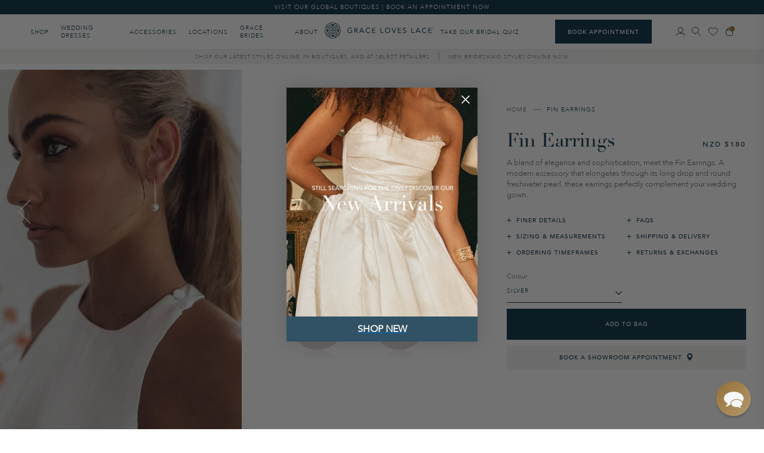

--- FILE ---
content_type: text/html; charset=utf-8
request_url: https://graceloveslace.co.nz/products/fin-earrings
body_size: 104792
content:
<!doctype html>
<html class="no-js" lang="en">
<head>
    




<script src="/cdn/shopifycloud/consent-tracking-api/v0.1/consent-tracking-api.js"></script>

<script type="text/javascript">
  var Y=Object.defineProperty;var X=(m,g,p)=>g in m?Y(m,g,{enumerable:!0,configurable:!0,writable:!0,value:p}):m[g]=p;var n=(m,g,p)=>X(m,typeof g!="symbol"?g+"":g,p);(function(){"use strict";var m=" daum[ /]| deusu/| yadirectfetcher|(?:^|[^g])news(?!sapphire)|(?<! (?:channel/|google/))google(?!(app|/google| pixel))|(?<! cu)bots?(?:\\b|_)|(?<!(?:lib))http|(?<![hg]m)score|(?<!cam)scan|@[a-z][\\w-]+\\.|\\(\\)|\\.com\\b|\\btime/|\\||^<|^[\\w \\.\\-\\(?:\\):%]+(?:/v?\\d+(?:\\.\\d+)?(?:\\.\\d{1,10})*?)?(?:,|$)|^[^ ]{50,}$|^\\d+\\b|^\\w*search\\b|^\\w+/[\\w\\(\\)]*$|^active|^ad muncher|^amaya|^avsdevicesdk/|^biglotron|^bot|^bw/|^clamav[ /]|^client/|^cobweb/|^custom|^ddg[_-]android|^discourse|^dispatch/\\d|^downcast/|^duckduckgo|^email|^facebook|^getright/|^gozilla/|^hobbit|^hotzonu|^hwcdn/|^igetter/|^jeode/|^jetty/|^jigsaw|^microsoft bits|^movabletype|^mozilla/\\d\\.\\d\\s[\\w\\.-]+$|^mozilla/\\d\\.\\d\\s\\(compatible;?(?:\\s\\w+\\/\\d+\\.\\d+)?\\)$|^navermailapp|^netsurf|^offline|^openai/|^owler|^php|^postman|^python|^rank|^read|^reed|^rest|^rss|^snapchat|^space bison|^svn|^swcd |^taringa|^thumbor/|^track|^w3c|^webbandit/|^webcopier|^wget|^whatsapp|^wordpress|^xenu link sleuth|^yahoo|^yandex|^zdm/\\d|^zoom marketplace/|^$|analyzer|archive|ask jeeves/teoma|audit|bit\\.ly/|bluecoat drtr|browsex|burpcollaborator|capture|catch|check\\b|checker|chrome-lighthouse|chromeframe|classifier|cloudflare|convertify|crawl|cypress/|dareboost|datanyze|dejaclick|detect|dmbrowser|download|evc-batch/|exaleadcloudview|feed|firephp|functionize|gomezagent|grab|headless|httrack|hubspot marketing grader|hydra|ibisbrowser|infrawatch|insight|inspect|iplabel|ips-agent|java(?!;)|library|linkcheck|mail\\.ru/|manager|measure|neustar wpm|node|nutch|offbyone|onetrust|optimize|pageburst|pagespeed|parser|perl|phantomjs|pingdom|powermarks|preview|proxy|ptst[ /]\\d|retriever|rexx;|rigor|rss\\b|scrape|server|sogou|sparkler/|speedcurve|spider|splash|statuscake|supercleaner|synapse|synthetic|tools|torrent|transcoder|url|validator|virtuoso|wappalyzer|webglance|webkit2png|whatcms/|xtate/",g=/bot|crawl|http|lighthouse|scan|search|spider/i,p;function M(){if(p instanceof RegExp)return p;try{p=new RegExp(m,"i")}catch{p=g}return p}function O(c){return!!c&&M().test(c)}/*! js-cookie v3.0.5 | MIT */function _(c){for(var e=1;e<arguments.length;e++){var t=arguments[e];for(var i in t)c[i]=t[i]}return c}var U={read:function(c){return c[0]==='"'&&(c=c.slice(1,-1)),c.replace(/(%[\dA-F]{2})+/gi,decodeURIComponent)},write:function(c){return encodeURIComponent(c).replace(/%(2[346BF]|3[AC-F]|40|5[BDE]|60|7[BCD])/g,decodeURIComponent)}};function S(c,e){function t(r,a,s){if(!(typeof document>"u")){s=_({},e,s),typeof s.expires=="number"&&(s.expires=new Date(Date.now()+s.expires*864e5)),s.expires&&(s.expires=s.expires.toUTCString()),r=encodeURIComponent(r).replace(/%(2[346B]|5E|60|7C)/g,decodeURIComponent).replace(/[()]/g,escape);var o="";for(var h in s)s[h]&&(o+="; "+h,s[h]!==!0&&(o+="="+s[h].split(";")[0]));return document.cookie=r+"="+c.write(a,r)+o}}function i(r){if(!(typeof document>"u"||arguments.length&&!r)){for(var a=document.cookie?document.cookie.split("; "):[],s={},o=0;o<a.length;o++){var h=a[o].split("="),d=h.slice(1).join("=");try{var f=decodeURIComponent(h[0]);if(s[f]=c.read(d,f),r===f)break}catch{}}return r?s[r]:s}}return Object.create({set:t,get:i,remove:function(r,a){t(r,"",_({},a,{expires:-1}))},withAttributes:function(r){return S(this.converter,_({},this.attributes,r))},withConverter:function(r){return S(_({},this.converter,r),this.attributes)}},{attributes:{value:Object.freeze(e)},converter:{value:Object.freeze(c)}})}var R=S(U,{path:"/"});const F=c=>{const e=window.innerWidth<768||window.outerWidth<768?"mobile":"desktop";return c===e},L=(c,e)=>{const t=!!e,i=String(c)==="true";return t===i},I="shg_geo_data";function B(c,e){const t=c-e;return Math.floor(t/(1e3*60*60*24))}function N(){if(new URLSearchParams(window.location.search).get("shg_geo_cache")==="false")return null;let e=null;try{const t=localStorage.getItem(I);if(t){const i=JSON.parse(t),r=Date.now();i.timestamp&&B(r,i.timestamp)<=7?e=i:localStorage.removeItem(I)}}catch(t){return console.error("Error reading geo data from cache:",t),localStorage.removeItem(I),null}return e}function q(c){let e=null;if(!c)return console.warn("Geo location API URL not configured."),e;try{const t=new XMLHttpRequest;t.open("GET",c,!1),t.send(null),t.status===200?(e=JSON.parse(t.responseText),e?(e.timestamp=Date.now(),localStorage.setItem(I,JSON.stringify(e))):(console.error("Geo API response parsed to null or undefined."),e=null)):console.error(`Geo API request failed with status: ${t.status}`)}catch(t){console.error("Error fetching geo data from API:",t)}return e}function Q(c){let e=null;try{const t=N();t?(e=t,console.debug("Loaded geo data from cache:",e)):(e=q(c),console.debug("Fetched geo data from API:",e))}catch(t){console.error("Error initializing geo data:",t),e=null}return e}const j=(c,e)=>{const{type:t,country_code:i,toponym_name:r,parent_name:a}=c||{},{country:s,region:o,city:h}=e||{};if(!t||!i||!e)return!1;switch(t){case"country":return s===i;case"region":return o===r&&s===i;case"city":return h===r&&o===a&&s===i;default:return console.debug("Unknown location type:",t),!1}},x=c=>typeof c!="string"?!1:document.referrer.toLowerCase().includes(c.toLowerCase()),$=c=>typeof c!="string"?!1:window.location.href.toLowerCase().includes(c.toLowerCase()),G=(c,e,t)=>{if(!e)return!1;const{expectedTimeInMillseconds:i,withinOrAfter:r}=c||{};if(typeof i!="number"||!r)return!1;const a=e.first_visit_timestamp;return r==="within"?a+i>t:a+i<t},K=(c,e,t)=>e?t-e.first_visit_timestamp<18e5===c:c===!0;function H(c,e){return c===e}const y=class y{constructor(e){n(this,"visitorDetails",null);n(this,"currentTime");n(this,"geoLocationApi");n(this,"customerId");n(this,"isB2B");n(this,"internalGeoData");n(this,"isGeoDataInitialized",!1);n(this,"checkers",{device:e=>F(e),logged_in:(e,t)=>L(e,this.customerId),new_visitor:(e,t)=>K(e,t.visitorDetails,t.currentTime),returning_visitor:(e,t)=>G(e,t.visitorDetails,t.currentTime),url_contains:e=>$(e),referrer_contains:e=>x(e),location:(e,t)=>j(e,t.geoData),b2b:e=>H(e,this.isB2B)});this.geoLocationApi=e.geoLocationApi,this.customerId=e.customerId,this.isB2B=e.isB2B,this.currentTime=Date.now(),this.initializeVisitorDetails()}initializeVisitorDetails(){var e;try{const t=localStorage.getItem(y.VISITOR_DETAILS_KEY);t&&(this.visitorDetails=JSON.parse(t),typeof((e=this.visitorDetails)==null?void 0:e.first_visit_timestamp)!="number"&&(console.warn("Invalid visitor details found in storage, resetting."),this.visitorDetails=null)),this.visitorDetails===null?(console.debug("Initializing new visitor details."),this.visitorDetails={first_visit_timestamp:this.currentTime},localStorage.setItem(y.VISITOR_DETAILS_KEY,JSON.stringify(this.visitorDetails))):console.debug("Loaded visitor details from storage:",this.visitorDetails)}catch(t){console.error("Error initializing visitor details:",t),localStorage.removeItem(y.VISITOR_DETAILS_KEY),this.visitorDetails={first_visit_timestamp:this.currentTime},localStorage.setItem(y.VISITOR_DETAILS_KEY,JSON.stringify(this.visitorDetails))}}check(e){const t=this.checkers[e.audience_type];if(!t)return console.warn(`Unknown audience type: ${e.audience_type}`),!1;e.audience_type==="location"&&(e.value=this.snakeCaseKeys(e.value),this.isGeoDataInitialized||(console.debug("Location check required, initializing geoData..."),this.internalGeoData=Q(this.geoLocationApi),this.isGeoDataInitialized=!0,console.debug("GeoData initialization result:",this.internalGeoData)));const i={geoData:this.internalGeoData===void 0?null:this.internalGeoData,visitorDetails:this.visitorDetails,currentTime:this.currentTime};try{const r=!!t(e.value,i);return console.debug("Audience check result:",{audience:e,internalContext:i,matched:r}),e.condition==="is_not"?!r:r}catch(r){return console.error("Error during audience check:",{audience:e,internalContext:i,error:r}),!1}}snakeCaseKeys(e){if(typeof e!="object")return e;const t={};for(const[i,r]of Object.entries(e)){const a=i.replace(/[A-Z]/g,s=>`_${s.toLowerCase()}`);t[a]=r}return t}};n(y,"VISITOR_DETAILS_KEY","_shg_ab_visitor_details");let P=y;class J{constructor(e,t){n(this,"buyItNowHandlerAttached",!1);n(this,"currentCartVariantId",null);n(this,"storefrontAccessToken");n(this,"shopDomain");n(this,"trackDispatchedSelection",(e,t)=>{const i=e&&e.isFirstAssignment===!1?"cache":t.distribution_method,r={shop_id:t.shop_id,optimization_id:e==null?void 0:e.optimization.id,variant_id:e==null?void 0:e.selectedVariant.id,details:{optimization_ids:t.optimization_ids,distribution_method:i,selection_details:t.selection_details,cache:t.cache,context:t.context,optimization_matches:t.optimization_matches}};this.trackingService.trackDispatch("dispatched",r)});this.trackingService=e,this.storefrontAccessToken=(t==null?void 0:t.storefrontAccessToken)??null,this.shopDomain=(t==null?void 0:t.shopDomain)??null,this.currentCartVariantId=(t==null?void 0:t.currentCartVariantId)??null,typeof document<"u"&&document.readyState==="loading"?document.addEventListener("DOMContentLoaded",()=>{this.attachPriceTestBuyItNowHandler()}):setTimeout(()=>{this.attachPriceTestBuyItNowHandler()},100)}async createCartAndGetCheckoutUrl(e,t,i){var o,h,d,f,V;if(!this.storefrontAccessToken||!this.shopDomain)return null;const r=`
      mutation cartCreate($input: CartInput!) {
        cartCreate(input: $input) {
          cart {
            id
            checkoutUrl
          }
          userErrors {
            field
            message
          }
        }
      }
    `,a=i?[{key:"shogun_variant_id",value:i}]:[],s={input:{lines:[{merchandiseId:`gid://shopify/ProductVariant/${e}`,quantity:t}],attributes:a}};try{const k=JSON.stringify({query:r,variables:s}),z=`https://${this.shopDomain}/api/2025-10/graphql.json`;console.debug("shogun: cartCreate request URL:",z),console.debug("shogun: cartCreate request body:",k);const b=await(await fetch(z,{method:"POST",headers:{"Content-Type":"application/json","X-Shopify-Storefront-Access-Token":this.storefrontAccessToken},body:k})).json();return console.debug("shogun: cartCreate full response:",JSON.stringify(b,null,2)),(d=(h=(o=b.data)==null?void 0:o.cartCreate)==null?void 0:h.cart)!=null&&d.checkoutUrl?(console.debug("shogun: cartCreate successful, checkoutUrl:",b.data.cartCreate.cart.checkoutUrl),b.data.cartCreate.cart.checkoutUrl):(console.error("shogun: cartCreate failed:",((V=(f=b.data)==null?void 0:f.cartCreate)==null?void 0:V.userErrors)||b.errors),null)}catch(k){return console.error("shogun: cartCreate error:",k),null}}async addToCartAndCheckout(e,t,i){const r={items:[{id:e,quantity:t}]};i&&(r.attributes={shogun_variant_id:i});try{const a=await fetch("/cart/add.js",{method:"POST",headers:{"Content-Type":"application/json"},body:JSON.stringify(r)});a.ok?(console.debug("shogun: added to cart, redirecting to checkout"),window.location.href="/checkout"):console.error("shogun: cart add failed:",await a.text())}catch(a){console.error("shogun: cart add error:",a)}}attachPriceTestBuyItNowHandler(){if(this.buyItNowHandlerAttached)return;this.buyItNowHandlerAttached=!0;const e=async i=>{const r=new FormData(i);let a=r.get("id")||r.get("variant_id");if(console.debug("shogun: buy-it-now form data:",Object.fromEntries(r.entries())),console.debug("shogun: raw variantId from form:",a),!a){console.debug("shogun: no variant ID found for buy-it-now");return}if(a.includes("gid://")){const h=a.match(/\/(\d+)$/);h&&(a=h[1],console.debug("shogun: extracted numeric ID from GID:",a))}const s=parseInt(r.get("quantity")||"1",10)||1,o=this.currentCartVariantId;if(console.debug("shogun: buy-it-now details:",{variantId:a,quantity:s,cartVariantId:o,storefrontAccessToken:this.storefrontAccessToken?"***":null,shopDomain:this.shopDomain}),this.storefrontAccessToken&&this.shopDomain){console.debug("shogun: attempting cartCreate with merchandiseId:",`gid://shopify/ProductVariant/${a}`);const h=await this.createCartAndGetCheckoutUrl(a,s,o);if(h){console.debug("shogun: redirecting to cartCreate checkoutUrl (original cart preserved)"),window.location.href=h;return}}console.debug("shogun: falling back to cart add with cart variant"),await this.addToCartAndCheckout(a,s,o)};typeof document<"u"&&(()=>{document.addEventListener("click",i=>{const r=i.target;if(!r)return;const a=r.closest('[data-ab-price-test-payment-button="true"]');if(!a||!r.closest('shopify-buy-it-now-button, shopify-accelerated-checkout, [data-shopify="payment-button"]'))return;const o=a.closest("form");o&&(i.preventDefault(),i.stopPropagation(),i.stopImmediatePropagation(),e(o))},{capture:!0})})()}extractViewParamFromFullTemplateKey(e){const t=e.split("/").pop().split(".");return t.slice(1,t.length-1).join(".")}async handleRedirect(e){const t=new URL(window.location.href),i=new URL(window.location.href);if(e.optimization.scope==="theme")i.searchParams.set("preview_theme_id",e.selectedVariant.config.theme_id);else if(e.optimization.scope==="url_redirect")i.pathname=e.languageRootUrl!=="/"?e.languageRootUrl+e.selectedVariant.config.path:e.selectedVariant.config.path;else{const r=this.extractViewParamFromFullTemplateKey(e.selectedVariant.config.full_template_key);i.searchParams.set("view",r)}t.toString()===i.toString()?this.hideViewParam():this.redirectWithoutCache(i)}hideViewParam(){const e=new URL(window.location.href);e.searchParams.delete("view"),window.history.replaceState({},"",e.toString())}dispatch(e,t,i){let r=null,a=e.find(s=>s.current())||e[0];if(["price","product_details","checkout"].includes(a.optimization.scope))if(r=a,this.currentCartVariantId=t||a.selectedVariant.id,this.attachPriceTestBuyItNowHandler(),t)console.debug("shogun: price variant already assigned, returning");else{const s=a.selectedVariant.id;console.debug("shogun: assigning price variant");const o=JSON.stringify({attributes:{shogun_variant_id:s}}),h=new XMLHttpRequest;h.open("POST","/cart/update.js",!0),h.setRequestHeader("Content-Type","application/json"),h.onreadystatechange=()=>{if(h.readyState==4&&h.status==200){if(e[0].optimization.scope==="checkout")return;console.debug("shogun: reloading to reflect cart pricing");const d=new URL(window.location.href);this.redirectWithoutCache(d)}},h.send(o)}else{const s=e.find(h=>h.matchingVariant.id!==h.selectedVariant.id);if(console.debug("redirectingSelection",s),s&&(s.optimization.scope!=="url_redirect"||s.isFirstAssignment===!0||s.optimization.config.permanent_redirect===!0))return this.trackDispatchedSelection(s,i),this.handleRedirect(s);const o=new Set(e.map(h=>h.optimization.scope));(o.has("template")||o.has("page"))&&this.hideViewParam(),r=e.find(h=>h.current())||s||null}e.length>0&&!r&&(r=e[0]),(r||e.length>0)&&this.trackDispatchedSelection(r,i),e.filter(s=>s.current()).forEach(s=>{this.trackingService.trackVariantImpression(s.selectedVariant,s.optimization.type)})}redirectWithoutCache(e){typeof e=="string"&&(e=new URL(e)),e.searchParams.delete("cache"),document.referrer!=""&&sessionStorage.setItem(C,document.referrer),console.debug("shogun: redirecting to ",e),window.location.replace(e)}}class v{constructor(e){n(this,"optimization");n(this,"matchingVariant");n(this,"selectedVariant");n(this,"isFirstAssignment");n(this,"languageRootUrl");this.optimization=e.optimization,this.matchingVariant=e.matchingVariant,this.selectedVariant=e.selectedVariant,this.isFirstAssignment=e.isFirstAssignment,this.languageRootUrl=e.languageRootUrl}current(){return this.matchingVariant.id===this.selectedVariant.id}}const w=class w{constructor(){n(this,"ran",!1)}removePreviewBarIframe(){console.debug("Setting up preview bar iframe removal");const e=()=>{w.PREVIEW_BAR_IFRAME_IDS.forEach(t=>{const i=document.getElementById(t);i&&(console.debug(`Removing preview bar iframe with id: ${t}`),i.remove())})};e(),document.addEventListener("DOMContentLoaded",()=>{console.debug("DOM loaded, setting up mutation observer for preview bar");const t=new MutationObserver(i=>{i.forEach(r=>{r.addedNodes.forEach(a=>{if(a.nodeType===Node.ELEMENT_NODE){const s=a;w.PREVIEW_BAR_IFRAME_IDS.includes(s.id)&&(console.debug(`Detected and removing preview bar iframe with id: ${s.id} via observer`),s.remove())}})})});if(document.body)t.observe(document.body,{childList:!0,subtree:!0});else{const i=new MutationObserver(()=>{document.body&&(t.observe(document.body,{childList:!0,subtree:!0}),e(),i.disconnect())});i.observe(document.documentElement,{childList:!0})}e()})}run(){this.ran||(this.removePreviewBarIframe(),this.ran=!0)}};n(w,"PREVIEW_BAR_IFRAME_IDS",["preview-bar-iframe","PBarNextFrameWrapper"]);let T=w;const D="_shg_analytics_queue";class W{enqueue(e){const t={...e,id:crypto.randomUUID(),attempts:0,createdAt:Date.now()},i=this.readQueue();return i[t.category].push(t),this.writeQueue(i),t}all(){const e=this.readQueue();return[...e.shogun_load,...e.dispatcher].sort((t,i)=>t.createdAt-i.createdAt)}update(e){const t=this.readQueue(),i=t[e.category],r=i.findIndex(a=>a.id===e.id);r!==-1&&(i[r]=e,this.writeQueue(t))}remove(e){const t=this.readQueue(),i=t[e.category],r=i.findIndex(a=>a.id===e.id);r!==-1&&(i.splice(r,1),this.writeQueue(t))}findLatest(e){const i=this.readQueue()[e];if(i.length!==0)return i[i.length-1]}readQueue(){const e=localStorage.getItem(D);if(!e)return this.emptyQueue();try{const t=JSON.parse(e);return t.shogun_load||(t.shogun_load=[]),t.dispatcher||(t.dispatcher=[]),t}catch(t){return console.error("shogun: failed to parse analytics queue storage, resetting",t),localStorage.removeItem(D),this.emptyQueue()}}writeQueue(e){try{localStorage.setItem(D,JSON.stringify(e))}catch(t){console.error("shogun: failed to save analytics queue",t)}}emptyQueue(){return{shogun_load:[],dispatcher:[]}}}const u=class u{constructor(e,t,i,r,a,s){n(this,"publishable",!1);n(this,"allowed",null);n(this,"eventQueue",new W);n(this,"processingQueue",!1);n(this,"pendingProcess",!1);n(this,"processTimer",null);n(this,"trackVariantImpression",(e,t)=>{const i={page_type:this.pageType,page_id:this.pageId,app_type:t=="ab_test"?"ab_testing":"personalization",original_referrer:this.originalReferrer};i.optimization_id=e.optimization_id,i.variant_id=e.id,console.debug(`Tracking variant impression: optimization=${e.optimization_id}, variant=${e.id}`),this.enqueueShogunLoadEvent(i)});n(this,"trackPage",()=>{const e={page_type:this.pageType,page_id:this.pageId,app_type:"ab_testing"};this.enqueueShogunLoadEvent(e)});n(this,"trackDispatch",(e,t)=>{this.enqueueEvent({category:"dispatcher",event:e,data:t})});n(this,"enqueueEvent",e=>{console.debug("shogun: enqueueing tracking event",{category:e.category,event:"event"in e?e.event:void 0}),e.category==="shogun_load"&&(!this.publishable||this.allowed!==!0)&&console.debug("shogun: not ready, enqueueing shogun:load event");try{this.eventQueue.enqueue(e),this.scheduleProcessQueue()}catch(t){console.error("shogun: failed to enqueue analytics event",t)}});n(this,"enqueueShogunLoadEvent",e=>{this.enqueueEvent({category:"shogun_load",data:e})});n(this,"waitForPublishable",()=>{var i,r;let e=0;const t=()=>{var a,s;if(typeof((s=(a=window.Shopify)==null?void 0:a.analytics)==null?void 0:s.publish)>"u")if(e<=u.retryAttemptsLimit){setTimeout(t,u.retryIntervalInMs);return}else{console.warn("shogun:ts: Shopify analytics unavailable after 30s"),this.handleError("Error initializing TrackingService: Shopify analytics not available after 30s");return}console.debug("shogun:ts: publishable"),this.publishable=!0,this.scheduleProcessQueue()};(r=(i=window.Shopify)==null?void 0:i.analytics)!=null&&r.publish?(console.debug("shogun:ts: publishable"),this.publishable=!0):(console.debug("shogun:ts: analytics api not available yet, waiting..."),t())});n(this,"waitForConsent",()=>{var i,r;let e=0;const t=()=>{if(typeof window.Shopify>"u"&&e<=u.retryAttemptsLimit){setTimeout(t,u.retryIntervalInMs);return}window.Shopify.loadFeatures([{name:"consent-tracking-api",version:"0.1"}],a=>{var s;if(a&&a.length>0){let o=[];a.forEach(h=>{console.error(h),o.push(h.message)}),this.handleError(`Error initializing TrackingService: ${o.join(", ")}`)}else console.debug("shogun:ts: consent available"),this.handleConsentChange(((s=window.Shopify.customerPrivacy)==null?void 0:s.analyticsProcessingAllowed())??!1)})};(r=(i=window.Shopify)==null?void 0:i.customerPrivacy)!=null&&r.analyticsProcessingAllowed?(console.debug("shogun:ts: consent available"),this.allowed=window.Shopify.customerPrivacy.analyticsProcessingAllowed()):(console.debug("shogun:ts: privacy api not available yet, waiting..."),t())});n(this,"handleConsentChange",e=>{this.allowed=e,console.debug("shogun: analytics consent updated to: ",this.allowed),this.scheduleProcessQueue()});n(this,"scheduleProcessQueue",()=>{if(this.processingQueue){this.pendingProcess=!0;return}this.processingQueue=!0;try{this.processQueue()}catch(e){console.error("shogun: error processing analytics queue",e)}finally{this.processingQueue=!1,this.pendingProcess&&(this.pendingProcess=!1,this.scheduleProcessQueue())}});n(this,"scheduleProcessQueueAfter",e=>{this.processTimer||(this.processTimer=setTimeout(()=>{this.processTimer=null,this.scheduleProcessQueue()},e))});n(this,"handleError",e=>{let t,i;const r=this.eventQueue.findLatest("shogun_load");r&&(t=r.data.optimization_id,i=r.data.variant_id),this.trackDispatchFallback("errored",{shop_id:this.shopId,dispatcher_session_id:this.dispatcherSessionId,optimization_id:t,variant_id:i,details:{error:e}})});n(this,"dispatcherFallbackReady",e=>e.category!=="dispatcher"?!1:Date.now()-e.createdAt>=u.dispatchFallbackDelayInMs);n(this,"trackDispatchFallback",(e,t)=>{console.debug(`shogun: sending dispatch:${e} via fallback`),t.name=e,fetch(`${this.analyticsUrl}/dispatcher/${e}`,{method:"POST",headers:{"Content-Type":"application/json"},body:JSON.stringify(t),keepalive:!0})});n(this,"prepareFallbackPayload",e=>{const t=this.clonePayload(e);return t.shop_id=t.shop_id||this.shopId,t.dispatcher_session_id=this.dispatcherSessionId,t.details||(t.details={}),t});n(this,"clonePayload",e=>{try{return JSON.parse(JSON.stringify(e))}catch{return e}});this.shopId=e,this.pageType=t,this.pageId=i,this.originalReferrer=r,this.analyticsUrl=a,this.dispatcherSessionId=s,this.waitForPublishable(),this.waitForConsent(),document.addEventListener("visitorConsentCollected",o=>{this.handleConsentChange(o.detail.analyticsAllowed)}),this.scheduleProcessQueue()}processQueue(){console.debug("shogun: processing queue");const e=this.eventQueue.all();let t=!1;for(const i of e){if(this.shouldDropEvent(i)){this.eventQueue.remove(i);continue}if(this.isWithinBackoffWindow(i)){t=!0;continue}if(!this.isEventReady(i)){t=!0;continue}let r="success";try{r=this.deliverEvent(i)}catch(a){console.error("shogun: error delivering analytics event",a),r="retry"}r==="success"||r==="drop"?this.eventQueue.remove(i):(i.attempts+=1,i.lastAttemptedAt=Date.now(),this.eventQueue.update(i),t=!0)}t&&this.scheduleProcessQueueAfter(u.queueRetryDelayInMs)}shouldDropEvent(e){return Date.now()-e.createdAt>u.maxQueueAgeInMs||e.attempts>=u.maxQueueAttempts||e.category==="dispatcher"&&!e.event}isWithinBackoffWindow(e){if(!e.lastAttemptedAt)return!1;const t=u.queueRetryDelayInMs*Math.pow(2,Math.min(e.attempts,u.maxQueueAttempts));return Date.now()-e.lastAttemptedAt<t}isEventReady(e){return e.category==="shogun_load"?this.publishable&&this.allowed===!0:e.category==="dispatcher"?this.allowed===!0&&this.publishable?!0:this.dispatcherFallbackReady(e):!1}deliverEvent(e){return e.category==="shogun_load"?this.deliverShogunLoad(e):this.deliverDispatch(e)}deliverShogunLoad(e){const t=e.data;try{if(console.debug("Firing shogun:load event",t),!window.Shopify.analytics.publish)throw new Error("Shopify analytics publish is not available");return window.Shopify.analytics.publish("shogun:load",t),"success"}catch(i){return console.error("Error publishing shogun:load event:",i),"retry"}}deliverDispatch(e){if(e.category!=="dispatcher"||!e.event)return"drop";if(this.allowed===!0&&this.publishable){const i=`shogun:dispatcher:${e.event}`;try{if(console.debug(`Firing ${i} event`,e.data),!window.Shopify.analytics.publish)throw new Error("Shopify analytics publish is not available");return window.Shopify.analytics.publish(i,e.data),"success"}catch(r){console.error(`Error publishing ${i} event:`,r);const a=this.prepareFallbackPayload(e.data);return a.details||(a.details={}),a.details.error=`Error publishing ${i} event: ${r.message}`,this.trackDispatchFallback(e.event,a),"success"}}if(!this.dispatcherFallbackReady(e))return"retry";const t=this.prepareFallbackPayload(e.data);return this.trackDispatchFallback(e.event,t),"success"}};n(u,"retryIntervalInMs",250),n(u,"retryAttemptsLimit",3e4/u.retryIntervalInMs),n(u,"queueRetryDelayInMs",1e3),n(u,"maxQueueAttempts",5),n(u,"maxQueueAgeInMs",24*60*60*1e3),n(u,"dispatchFallbackDelayInMs",30*1e3);let A=u;const C="_shg_referrer",l=class l{constructor(e){n(this,"shopId");n(this,"optimizations");n(this,"currentThemeId");n(this,"pageId");n(this,"pageType");n(this,"currentPartialTemplateKey");n(this,"distributionMethod");n(this,"cachedOptimizations");n(this,"audienceChecker");n(this,"personalizations");n(this,"abTests");n(this,"dispatcher");n(this,"trackingService");n(this,"currentPath");n(this,"themeTestHandler");n(this,"currentCartVariantId");n(this,"languageRootUrl");n(this,"dispatcherSessionId");n(this,"originalReferrer");n(this,"inAudience",e=>this.audienceChecker.check(e));if(this.originalReferrer=sessionStorage.getItem(C),this.originalReferrer){sessionStorage.removeItem(C),console.debug("shogun: retaining original referrer: ",this.originalReferrer);try{Object.defineProperty(document,"referrer",{get:()=>this.originalReferrer})}catch(s){console.debug("shogun: failed to set original referrer via `Object.defineProperty`"),console.error(s);try{window.document.__defineGetter__("referrer",()=>this.originalReferrer)}catch(o){console.debug("shogun: failed to set original referrer via `__defineGetter__`"),console.error(o)}}}this.shopId=e.shopId,this.currentThemeId=e.currentThemeId,this.currentCartVariantId=e.currentCartVariantId;const t=e.optimizations||[];e.defaultThemeId!==this.currentThemeId?this.optimizations=t.filter(s=>s.scope==="price"||s.scope==="product_details"||s.variants.some(o=>o.config.theme_id===this.currentThemeId)):this.optimizations=t,this.personalizations=this.optimizations.filter(s=>s.type==="personalization"),this.abTests=this.optimizations.filter(s=>s.type==="ab_test"),this.distributionMethod=e.distributionMethod||l.DEFAULT_DISTRIBUTION_METHOD,this.pageId=e.pageId,this.pageType=e.pageType,this.languageRootUrl=e.languageRootUrl;const i=this.pageType==="metaobject"?"templates/metaobject/":"templates/",r=[e.templateName,e.templateSuffix].filter(Boolean).join(".");this.currentPartialTemplateKey=i+r,this.currentPath=window.location.pathname,this.cachedOptimizations=JSON.parse(localStorage.getItem(l.OPTIMIZATIONS_CACHE_KEY)||"{}"),this.audienceChecker=new P(e),e.sessionIdOverride?this.dispatcherSessionId=e.sessionIdOverride:(this.dispatcherSessionId=R.get(l.DISPATCHER_SESSION_COOKIE)||crypto.randomUUID(),R.set(l.DISPATCHER_SESSION_COOKIE,this.dispatcherSessionId,{path:"/",expires:1/48})),this.trackingService=new A(this.shopId,this.pageType,this.pageId,this.originalReferrer,e.analyticsUrl,this.dispatcherSessionId);const a=new T;this.themeTestHandler=a,this.dispatcher=new J(this.trackingService,{storefrontAccessToken:e.storefrontAccessToken,shopDomain:e.shopDomain,currentCartVariantId:e.currentCartVariantId})}getOptimizationPriority(e){return{theme:1,template:2,page:3,url_redirect:4,price:5,product_details:6,checkout:7}[e.scope]}sortMatches(e){return[...e].sort((t,i)=>{const r=this.getOptimizationPriority(t.optimization),a=this.getOptimizationPriority(i.optimization);return r===a?0:r-a})}audienceMatchesCurrentVisitor(e){const t=e.audiences||[];return t.length===0?!0:e.audiences_condition==="any"?t.some(this.inAudience):t.every(this.inAudience)}configAudiencesMatch(e,t){const i=e.audiences||[],r=t.audiences||[];if(i.length!==r.length)return!1;const a=i.map(o=>JSON.stringify(o)),s=r.map(o=>JSON.stringify(o));return!(a.some(o=>!s.includes(o))||s.some(o=>!a.includes(o))||i.length>1&&e.audiences_condition!==t.audiences_condition)}getCachedVariant(e){const t=this.cachedOptimizations[e.id];if(t)return e.variants.find(i=>i.id===t)}setCachedVariant(e,t){this.cachedOptimizations[e.id]=t.id,console.debug("setCachedVariant",e.id,t.id),localStorage.setItem(l.OPTIMIZATIONS_CACHE_KEY,JSON.stringify(this.cachedOptimizations))}extractPartialTemplateKeyFromFullTemplateKey(e){if(!e)return;const t=e.split(".");return t.length<2?e:t.slice(0,-1).join(".")}matchesAnyAttributeOfCurrentPage(e,t){const i=this.checkTemplateMatch(t),r=this.checkThemeMatch(e,t),a=this.checkPageMatch(e),s=this.checkPathMatch(t),o=this.checkPriceMatch(e,t),h=this.checkProductDetailsMatch(e,t),d=this.checkCheckoutMatch(e,t);return r||i&&a||s||o||h||d}getMatchingVariant(e,t=void 0){var a;const i=e.config,r=(a=t==null?void 0:t.selectedVariant)==null?void 0:a.config;for(const s of e.variants){if(!this.matchesAnyAttributeOfCurrentPage(e,s))continue;const o=e.type==="ab_test"?e.config:s.config;if(this.audienceMatchesCurrentVisitor(o)&&!(r&&!this.configAudiencesMatch(i,r)))return s}}getPersonalizationMatches(){const e=[];for(const t of this.personalizations){const i=this.getMatchingVariant(t);i&&e.push({optimization:t,matchingVariant:i})}return e}getPrioritizedNonDefaultPersonalizationSelection(){const e=this.getPersonalizationMatches();if(e.length===0)return;const t=this.sortMatches(e);for(const i of t){const a=i.optimization.variants.sort((s,o)=>s.position-o.position).find(s=>!s.config.original&&this.audienceMatchesCurrentVisitor(s.config));if(a)return new v({optimization:i.optimization,matchingVariant:i.matchingVariant,selectedVariant:a,isFirstAssignment:!0,languageRootUrl:this.languageRootUrl})}}getDefaultPersonalizationSelectionsForImpressionTracking(e){return this.getPersonalizationMatches().filter(r=>r.matchingVariant.config.original&&r.optimization.id!==(e==null?void 0:e.optimization.id)).map(r=>new v({optimization:r.optimization,matchingVariant:r.matchingVariant,selectedVariant:r.matchingVariant,isFirstAssignment:!0,languageRootUrl:this.languageRootUrl}))}getRandomVariantForOptimization(e){const t=`${this.dispatcherSessionId}-${e.id}`,r=this.hashWithDjb2(t)%l.DEFAULT_NUMBER_OF_BINS;let a=0;for(const s of e.variants)if(a+=l.DEFAULT_NUMBER_OF_BINS*(s.config.percentage||0)/100,r<a)return s;return e.variants[0]}hasAnyCachedVariants(){return this.abTests.some(e=>!!this.cachedOptimizations[e.id])}getGreedySelections(e){const t=e[Math.floor(Math.random()*e.length)],i=t.cachedVariant||this.getRandomVariantForOptimization(t.optimization);return[new v({optimization:t.optimization,matchingVariant:t.matchingVariant,selectedVariant:i,isFirstAssignment:!t.cachedVariant,languageRootUrl:this.languageRootUrl})]}userBin(){const e=this.dispatcherSessionId;return e?this.hashWithDjb2(e)%l.DEFAULT_NUMBER_OF_BINS:0}hashWithDjb2(e){let t=5381;for(let i=0;i<e.length;i++)t=(t<<5)-t+e.charCodeAt(i),t|=0;return Math.abs(t)}getVariantForUserBin(){const e=this.userBin(),t=this.abTests.flatMap(r=>r.variants);let i=0;for(const r of t)if(i+=l.DEFAULT_NUMBER_OF_BINS*(r.traffic_percentage||0)/100,e<i)return r;return null}getEvenSelections(e){const t=this.getVariantForUserBin();if(!t)return[];const i=e.find(r=>r.optimization.variants.some(a=>a.id===t.id));return i?[new v({optimization:i.optimization,matchingVariant:i.matchingVariant,selectedVariant:t,isFirstAssignment:!i.cachedVariant,languageRootUrl:this.languageRootUrl})]:[]}getAbTestMatches(e){const t=[];return this.abTests.forEach(i=>{const r=this.getMatchingVariant(i,e);if(r){const a=this.getCachedVariant(i);(r.config.original||a)&&t.push({optimization:i,matchingVariant:r,cachedVariant:a})}}),t}getAbTestSelections(e){const t=this.getAbTestMatches(e);if(t.length===0)return[];const i=t.find(r=>!!r.cachedVariant);if(!i&&this.hasAnyCachedVariants())return[];if(i)return[new v({optimization:i.optimization,matchingVariant:i.matchingVariant,selectedVariant:i.cachedVariant,isFirstAssignment:!1,languageRootUrl:this.languageRootUrl})];switch(this.distributionMethod){case"greedy":return this.getGreedySelections(t);case"even":return this.getEvenSelections(t);default:throw new Error(`Unknown distribution method: ${this.distributionMethod}`)}}isBot(){const e=navigator.userAgent,t=O(e);return console.debug("Bot testing with user agent:",e),t}handleThemeReview(){const t=new URLSearchParams(location.search).get("shgpvid"),i=sessionStorage.getItem("_shg_preview_variant_id");if(i&&(!t||i==t)){console.debug(`shogun: theme review in progress, viewing variant: ${i}`);const r=document.getElementById("shogun-price-test-preview");if(!r){console.debug("shogun: sidebar not found!!!");return}const a=r.content.cloneNode(!0);document.addEventListener("DOMContentLoaded",()=>{document.body.style.paddingLeft="32rem",document.body.prepend(a)});return}else if(t&&(!i||i!=t)){console.debug(`shogun: theme review in progress, setting variant: ${t}`),sessionStorage.setItem("_shg_preview_variant_id",t);const r=JSON.stringify({attributes:{shogun_variant_id:t}}),a=new XMLHttpRequest;a.open("POST","/cart/update.js",!0),a.setRequestHeader("Content-Type","application/json"),a.onreadystatechange=()=>{a.readyState==4&&a.status==200&&(console.debug("shogun: reloading to reflect cart pricing"),location=location)},a.send(r)}}run(){let e=null,t=this.distributionMethod,i=[];const r=(a,s={})=>{var h,d;const o=a&&a.isFirstAssignment===!1?"cache":t;return{shop_id:this.shopId,optimization_id:(h=a==null?void 0:a.optimization)==null?void 0:h.id,variant_id:(d=a==null?void 0:a.selectedVariant)==null?void 0:d.id,details:{optimization_ids:this.optimizations.map(f=>f.id),distribution_method:o,selection_details:i,...s}}};try{if(this.isBot()){console.debug("Bot traffic detected, optimizer disabled");return}this.handleThemeReview();const a=this.getPrioritizedNonDefaultPersonalizationSelection(),s=this.getAbTestSelections(a),o=[];a&&o.push(a),o.push(...s),o.push(...this.getDefaultPersonalizationSelectionsForImpressionTracking(a)),localStorage.getItem("_shg_is_merchant")||this.themeTestHandler.run(),e=o.find(d=>d.matchingVariant.id===d.selectedVariant.id)||null,e&&!e.isFirstAssignment&&(t="cache"),i=o.map(d=>({optimization_id:d.optimization.id,selected_variant_id:d.selectedVariant.id,matching_variant_id:d.matchingVariant.id}));const h={shop_id:this.shopId,optimization_ids:this.optimizations.map(d=>d.id),selection_details:i,distribution_method:t,cache:{...this.cachedOptimizations},context:{template_key:this.currentPartialTemplateKey,theme_id:this.currentThemeId,page_type:this.pageType,page_id:this.pageId},optimization_matches:this.buildOptimizationMatches(a)};if(s.forEach(d=>{this.setCachedVariant(d.optimization,d.selectedVariant)}),o.length===0){this.abTests.length>0&&(this.trackingService.trackPage(),this.trackingService.trackDispatch("skipped",r(e)));return}this.dispatcher.dispatch(o,this.currentCartVariantId,h)}catch(a){this.trackingService.trackDispatch("errored",r(e,{error:a.message}))}}getCurrentPathWithoutLanguagePrefix(){return this.languageRootUrl==="/"||!this.currentPath.startsWith(this.languageRootUrl)?this.currentPath:this.currentPath.substring(this.languageRootUrl.length)||"/"}checkTemplateMatch(e){return this.extractPartialTemplateKeyFromFullTemplateKey(e.config.full_template_key)===this.currentPartialTemplateKey}checkThemeMatch(e,t){return e.scope==="theme"&&t.config.theme_id===this.currentThemeId}checkPageMatch(e){const{page_type:t,page_id:i}=e.config,r=!t||t===this.pageType,a=!i||i===this.pageId;return e.scope!=="url_redirect"&&r&&a}checkPathMatch(e){const t=e.config.path;if(!t)return!1;const i=this.getCurrentPathWithoutLanguagePrefix();return decodeURIComponent(t)===decodeURIComponent(i)}checkPriceMatch(e,t){return e.scope!=="price"?!1:!this.currentCartVariantId||this.currentCartVariantId===t.id}checkProductDetailsMatch(e,t){return e.scope!=="product_details"?!1:!this.currentCartVariantId||this.currentCartVariantId===t.id}checkCheckoutMatch(e,t){return e.scope!=="checkout"?!1:!this.currentCartVariantId||this.currentCartVariantId===t.id}getDetailedMatchingInfo(e,t,i){const{page_type:r,page_id:a}=e.config,s=!r||r===this.pageType,o=!a||a===this.pageId,h=e.type==="ab_test"?e.config:t.config,d=i?this.configAudiencesMatch(e.config,i.selectedVariant.config):!1;return{matches_template:this.checkTemplateMatch(t),matches_theme:this.checkThemeMatch(e,t),matches_page_type:s,matches_page_id:o,matches_page:this.checkPageMatch(e),matches_path:this.checkPathMatch(t),matches_price:this.checkPriceMatch(e,t),matches_audience:this.audienceMatchesCurrentVisitor(h),matches_personalization_config:d}}buildOptimizationMatches(e){const t={};for(const i of this.optimizations)if(t[i.id]={},i.variants&&Array.isArray(i.variants))for(const r of i.variants)t[i.id][r.id]=this.getDetailedMatchingInfo(i,r,e);return t}};n(l,"DEFAULT_NUMBER_OF_BINS",1e4),n(l,"DEFAULT_DISTRIBUTION_METHOD","greedy"),n(l,"OPTIMIZATIONS_CACHE_KEY","_shg_ab_optimizations_cache"),n(l,"DISPATCHER_SESSION_COOKIE","_shg_dispatcher_session");let E=l;window.ShogunOptimizer=E})();

</script><script type="text/javascript">
  ;(function() {
    if (typeof ShogunOptimizer === 'undefined') {
      console.error("ShogunOptimizer is not defined. Please ensure the optimizer script is properly loaded.");
      return;
    }

    const designMode = false;
    if (designMode) {
      console.debug("Design mode is enabled, skipping optimizer initialization");
      return;
    }

    // If the referrer url is the Shopify admin url, then set a local storage shg_is_merchant flag to true
    // This is used to remove the preview bar from the page for shoppers
    const referrer = document.referrer
    if (!localStorage.getItem('_shg_is_merchant') && ((referrer.includes('admin.shopify.com') || referrer.includes('shogun')))) {
      console.debug('Setting shg_is_merchant to true')
      localStorage.setItem('_shg_is_merchant', 'true')
    }

    const urlParams = new URLSearchParams(window.location.search);
    const optimizationDisabled = urlParams.get('shg') === "false" || window.location.hostname.includes('shopifypreview');

    if (optimizationDisabled) {
      console.debug("Optimization is disabled, skipping optimizer initialization");
      return;
    }

    const shopMetafieldConfig = {"default_theme_id":136034648217,"method":"greedy","optimizations":[],"expires_at":1769859006000,"env":"production"} || {};
    const optimizationsData = shopMetafieldConfig.expires_at > Date.now() ? (shopMetafieldConfig.optimizations || []) : [];

    const optimizerConfig = {
      shopId: "f01ae9a3-8519-49cd-bde7-804f8e6db65c",
      optimizations: optimizationsData,
      distributionMethod: urlParams.get('shgMethod') || shopMetafieldConfig.method,
      defaultThemeId: String(shopMetafieldConfig.default_theme_id),
      currentThemeId: "136034648217",
      pageId: "7382063841433",
      pageType: "product",
      templateName: "product",
      templateSuffix: "",
      customerId: "",
      isB2B: false,
      sessionIdOverride: urlParams.get('shgSessionId'),
      geoLocationApi: "https://ipinfo.io/json?token=f2ae3a557d807b",
      currentCartVariantId: null,
      languageRootUrl: "/",
      analyticsUrl: "https://shogun-abc-production.global.ssl.fastly.net",
      storefrontAccessToken: null,
      shopDomain: ""
    };

    console.debug("Initializing ShogunOptimizer with config:", optimizerConfig);
    const optimizer = new ShogunOptimizer(optimizerConfig);
    optimizer.run();
  })();
</script>


 






<meta name="shogun-data" content="page_type=product, page_id=7382063841433, site_id=f5071869-135c-4469-9849-d884f7c9e602">


	<!-- PANDECTES-GDPR: DO NOT MODIFY AUTO GENERATED CODE BELOW --><script id="pandectes-rules">      window.PandectesSettings = {"store":{"plan":"basic","theme":"GLL - backup 17/04","primaryLocale":"en","adminMode":false},"tsPublished":1681886404,"declaration":{"showPurpose":false,"showProvider":false,"showDateGenerated":false},"language":{"languageMode":"Single","fallbackLanguage":"en","languageDetection":"browser","languagesSupported":[]},"texts":{"managed":{"headerText":{"en":"We respect your privacy"},"consentText":{"en":"This website uses cookies to ensure you get the best experience."},"dismissButtonText":{"en":"Ok"},"linkText":{"en":"Learn more"},"imprintText":{"en":"Imprint"},"preferencesButtonText":{"en":"Preferences"},"allowButtonText":{"en":"Accept"},"denyButtonText":{"en":"Decline"},"leaveSiteButtonText":{"en":"Leave this site"},"cookiePolicyText":{"en":"Cookie policy"},"preferencesPopupTitleText":{"en":"Manage consent preferences"},"preferencesPopupIntroText":{"en":"We use cookies to optimize website functionality, analyze the performance, and provide personalized experience to you. Some cookies are essential to make the website operate and function correctly. Those cookies cannot be disabled. In this window you can manage your preference of cookies."},"preferencesPopupCloseButtonText":{"en":"Close"},"preferencesPopupAcceptAllButtonText":{"en":"Accept all"},"preferencesPopupRejectAllButtonText":{"en":"Reject all"},"preferencesPopupSaveButtonText":{"en":"Save preferences"},"accessSectionTitleText":{"en":"Data portability"},"accessSectionParagraphText":{"en":"You have the right to request access to your data at any time."},"rectificationSectionTitleText":{"en":"Data Rectification"},"rectificationSectionParagraphText":{"en":"You have the right to request your data to be updated whenever you think it is appropriate."},"erasureSectionTitleText":{"en":"Right to be forgotten"},"erasureSectionParagraphText":{"en":"You have the right to ask all your data to be erased. After that, you will no longer be able to access your account."}},"categories":{"strictlyNecessaryCookiesTitleText":{"en":"Strictly necessary cookies"},"functionalityCookiesTitleText":{"en":"Functional cookies"},"performanceCookiesTitleText":{"en":"Performance cookies"},"targetingCookiesTitleText":{"en":"Targeting cookies"},"unclassifiedCookiesTitleText":{"en":"Unclassified cookies"},"strictlyNecessaryCookiesDescriptionText":{"en":"These cookies are essential in order to enable you to move around the website and use its features, such as accessing secure areas of the website. The website cannot function properly without these cookies."},"functionalityCookiesDescriptionText":{"en":"These cookies enable the site to provide enhanced functionality and personalisation. They may be set by us or by third party providers whose services we have added to our pages. If you do not allow these cookies then some or all of these services may not function properly."},"performanceCookiesDescriptionText":{"en":"These cookies enable us to monitor and improve the performance of our website. For example, they allow us to count visits, identify traffic sources and see which parts of the site are most popular."},"targetingCookiesDescriptionText":{"en":"These cookies may be set through our site by our advertising partners. They may be used by those companies to build a profile of your interests and show you relevant adverts on other sites.    They do not store directly personal information, but are based on uniquely identifying your browser and internet device. If you do not allow these cookies, you will experience less targeted advertising."},"unclassifiedCookiesDescriptionText":{"en":"Unclassified cookies are cookies that we are in the process of classifying, together with the providers of individual cookies."}},"auto":{"declName":{"en":"Name"},"declPath":{"en":"Path"},"declType":{"en":"Type"},"declDomain":{"en":"Domain"},"declPurpose":{"en":"Purpose"},"declProvider":{"en":"Provider"},"declRetention":{"en":"Retention"},"declFirstParty":{"en":"First-party"},"declThirdParty":{"en":"Third-party"},"cookiesDetailsText":{"en":"Cookies details"},"preferencesPopupAlwaysAllowedText":{"en":"Always allowed"},"submitButton":{"en":"Submit"},"submittingButton":{"en":"Submitting..."},"cancelButton":{"en":"Cancel"},"guestsSupportInfoText":{"en":"Please login with your customer account to further proceed."},"guestsSupportEmailPlaceholder":{"en":"E-mail address"},"guestsSupportEmailValidationError":{"en":"Email is not valid"},"guestsSupportEmailSuccessTitle":{"en":"Thank you for your request"},"guestsSupportEmailFailureTitle":{"en":"A problem occurred"},"guestsSupportEmailSuccessMessage":{"en":"If you are registered as a customer of this store, you will soon receive an email with instructions on how to proceed."},"guestsSupportEmailFailureMessage":{"en":"Your request was not submitted. Please try again and if problem persists, contact store owner for assistance."},"confirmationSuccessTitle":{"en":"Your request is verified"},"confirmationFailureTitle":{"en":"A problem occurred"},"confirmationSuccessMessage":{"en":"We will soon get back to you as to your request."},"confirmationFailureMessage":{"en":"Your request was not verified. Please try again and if problem persists, contact store owner for assistance"},"consentSectionTitleText":{"en":"Your cookie consent"},"consentSectionNoConsentText":{"en":"You have not consented to the cookies policy of this website."},"consentSectionConsentedText":{"en":"You consented to the cookies policy of this website on"},"consentStatus":{"en":"Consent preference"},"consentDate":{"en":"Consent date"},"consentId":{"en":"Consent ID"},"consentSectionChangeConsentActionText":{"en":"Change consent preference"},"accessSectionGDPRRequestsActionText":{"en":"Data subject requests"},"accessSectionAccountInfoActionText":{"en":"Personal data"},"accessSectionOrdersRecordsActionText":{"en":"Orders"},"accessSectionDownloadReportActionText":{"en":"Request export"},"rectificationCommentPlaceholder":{"en":"Describe what you want to be updated"},"rectificationCommentValidationError":{"en":"Comment is required"},"rectificationSectionEditAccountActionText":{"en":"Request an update"},"erasureSectionRequestDeletionActionText":{"en":"Request personal data deletion"}}},"library":{"previewMode":false,"fadeInTimeout":0,"defaultBlocked":7,"showLink":true,"showImprintLink":false,"enabled":true,"cookie":{"name":"_pandectes_gdpr","expiryDays":365,"secure":true},"dismissOnScroll":false,"dismissOnWindowClick":false,"dismissOnTimeout":false,"palette":{"popup":{"background":"#FFFFFF","backgroundForCalculations":{"a":1,"b":255,"g":255,"r":255},"text":"#002B41"},"button":{"background":"transparent","backgroundForCalculations":{"a":1,"b":255,"g":255,"r":255},"text":"#002B41","textForCalculation":{"a":1,"b":65,"g":43,"r":0},"border":"#002B41"}},"content":{"href":"https://graceloveslace-au.myshopify.com/policies/privacy-policy","close":"&#10005;","target":"","logo":""},"window":"<div role=\"dialog\" aria-live=\"polite\" aria-label=\"cookieconsent\" aria-describedby=\"cookieconsent:desc\" id=\"pandectes-banner\" class=\"cc-window-wrapper cc-bottom-wrapper\"><div class=\"pd-cookie-banner-window cc-window {{classes}}\"><!--googleoff: all-->{{children}}<!--googleon: all--></div></div>","compliance":{"opt-both":"<div class=\"cc-compliance cc-highlight\">{{deny}}{{allow}}</div>"},"type":"opt-both","layouts":{"basic":"{{messagelink}}{{compliance}}{{close}}"},"position":"bottom","theme":"wired","revokable":false,"animateRevokable":false,"static":false,"autoAttach":true,"hasTransition":true,"blacklistPage":[""]},"geolocation":{"brOnly":false,"caOnly":false,"euOnly":false},"dsr":{"guestsSupport":false,"accessSectionDownloadReportAuto":false},"banner":{"resetTs":1652573244,"extraCss":"        .cc-banner-logo {max-width: 24em!important;}    @media(min-width: 768px) {.cc-window.cc-floating{max-width: 24em!important;width: 24em!important;}}    .cc-message, .cc-header, .cc-logo {text-align: left}    .cc-window-wrapper{z-index: 2147483647;}    .cc-window{z-index: 2147483647;font-family: inherit;}    .cc-header{font-family: inherit;}    .pd-cp-ui{font-family: inherit; background-color: #FFFFFF;color:#002B41;}    .pd-cp-btn{}    input + .pd-cp-preferences-slider{background-color: rgba(0, 43, 65, 0.3)}    .pd-cp-scrolling-section::-webkit-scrollbar{background-color: rgba(0, 43, 65, 0.3)}    input:checked + .pd-cp-preferences-slider{background-color: rgba(0, 43, 65, 1)}    .pd-cp-scrolling-section::-webkit-scrollbar-thumb {background-color: rgba(0, 43, 65, 1)}    .pd-cp-ui-close{color:#002B41;}    .pd-cp-preferences-slider:before{background-color: #FFFFFF}    .pd-cp-title:before {border-color: #002B41!important}    .pd-cp-preferences-slider{background-color:#002B41}    .pd-cp-toggle{color:#002B41!important}    @media(max-width:699px) {.pd-cp-ui-close-top svg {fill: #002B41}}    .pd-cp-toggle:hover,.pd-cp-toggle:visited,.pd-cp-toggle:active{color:#002B41!important}    .pd-cookie-banner-window {box-shadow: 0 0 18px rgb(0 0 0 / 20%);}  ","customJavascript":null,"showPoweredBy":false,"isActive":true,"implicitSavePreferences":false,"cookieIcon":false,"blockBots":false,"showCookiesDetails":true,"cookiesBlockedByDefault":"7","hasTransition":true,"blockingPage":false,"showOnlyLandingPage":false,"leaveSiteUrl":"https://www.google.com","linkRespectStoreLang":false},"cookies":{"0":[{"name":"secure_customer_sig","domain":"graceloveslace-au.myshopify.com","path":"/","provider":"Shopify","firstParty":true,"retention":"1 year(s)","purpose":{"en":"Used in connection with customer login."}},{"name":"cart_currency","domain":"graceloveslace-au.myshopify.com","path":"/","provider":"Shopify","firstParty":true,"retention":"1 year(s)","purpose":{"en":"The cookie is necessary for the secure checkout and payment function on the website. This function is provided by shopify.com."}},{"name":"keep_alive","domain":"graceloveslace-au.myshopify.com","path":"/","provider":"Shopify","firstParty":true,"retention":"1 year(s)","purpose":{"en":"Used in connection with buyer localization."}},{"name":"shopify_pay_redirect","domain":"graceloveslace-au.myshopify.com","path":"/","provider":"Shopify","firstParty":true,"retention":"1 year(s)","purpose":{"en":"The cookie is necessary for the secure checkout and payment function on the website. This function is provided by shopify.com."}}],"1":[{"name":"_shg_user_id","domain":"graceloveslace-au.myshopify.com","path":"/","provider":"Shogun","firstParty":true,"retention":"1 year(s)","purpose":{"en":""}},{"name":"_shopify_sa_p","domain":".graceloveslace-au.myshopify.com","path":"/","provider":"Shopify","firstParty":true,"retention":"1 year(s)","purpose":{"en":"Shopify analytics relating to marketing & referrals."}},{"name":"_shopify_s","domain":".graceloveslace-au.myshopify.com","path":"/","provider":"Shopify","firstParty":true,"retention":"1 year(s)","purpose":{"en":"Shopify analytics."}},{"name":"_pandectes_gdpr","domain":"graceloveslace-au.myshopify.com","path":"/","provider":"Pandectes","firstParty":true,"retention":"1 year(s)","purpose":{"en":"Used for the functionality of the cookies consent banner."}},{"name":"_orig_referrer","domain":".graceloveslace-au.myshopify.com","path":"/","provider":"Shopify","firstParty":true,"retention":"1 year(s)","purpose":{"en":"Tracks landing pages."}},{"name":"_s","domain":".graceloveslace-au.myshopify.com","path":"/","provider":"Shopify","firstParty":true,"retention":"1 year(s)","purpose":{"en":"Shopify analytics."}},{"name":"_landing_page","domain":".graceloveslace-au.myshopify.com","path":"/","provider":"Shopify","firstParty":true,"retention":"1 year(s)","purpose":{"en":"Tracks landing pages."}},{"name":"_shopify_sa_t","domain":".graceloveslace-au.myshopify.com","path":"/","provider":"Shopify","firstParty":true,"retention":"1 year(s)","purpose":{"en":"Shopify analytics relating to marketing & referrals."}},{"name":"_shopify_y","domain":".graceloveslace-au.myshopify.com","path":"/","provider":"Shopify","firstParty":true,"retention":"1 year(s)","purpose":{"en":"Shopify analytics."}},{"name":"_y","domain":".graceloveslace-au.myshopify.com","path":"/","provider":"Shopify","firstParty":true,"retention":"1 year(s)","purpose":{"en":"Shopify analytics."}},{"name":"_shg_session_id","domain":"graceloveslace-au.myshopify.com","path":"/","provider":"Shogun","firstParty":true,"retention":"1 year(s)","purpose":{"en":""}}],"2":[],"4":[{"name":"__kla_id","domain":"graceloveslace-au.myshopify.com","path":"/","provider":"Klaviyo","firstParty":true,"retention":"1 year(s)","purpose":{"en":"Tracks when someone clicks through a Klaviyo email to your website."}}],"8":[{"name":"localization","domain":"graceloveslace-au.myshopify.com","path":"/","provider":"Unknown","firstParty":true,"retention":"1 year(s)","purpose":{"en":""}}]},"blocker":{"isActive":false,"googleConsentMode":{"id":"","analyticsId":"","isActive":false,"adStorageCategory":4,"analyticsStorageCategory":2,"personalizationStorageCategory":1,"functionalityStorageCategory":1,"customEvent":true,"securityStorageCategory":0,"redactData":true,"urlPassthrough":false},"facebookPixel":{"id":"","isActive":false,"ldu":false},"rakuten":{"isActive":false,"cmp":false,"ccpa":false},"defaultBlocked":7,"patterns":{"whiteList":[],"blackList":{"1":[],"2":[],"4":[],"8":[]},"iframesWhiteList":[],"iframesBlackList":{"1":[],"2":[],"4":[],"8":[]},"beaconsWhiteList":[],"beaconsBlackList":{"1":[],"2":[],"4":[],"8":[]}}}}      !function(){"use strict";window.PandectesRules=window.PandectesRules||{},window.PandectesRules.manualBlacklist={1:[],2:[],4:[]},window.PandectesRules.blacklistedIFrames={1:[],2:[],4:[]},window.PandectesRules.blacklistedCss={1:[],2:[],4:[]},window.PandectesRules.blacklistedBeacons={1:[],2:[],4:[]};var e="javascript/blocked",t="_pandectes_gdpr";function r(e){return new RegExp(e.replace(/[/\\.+?$()]/g,"\\$&").replace("*","(.*)"))}var n=function(e){try{return JSON.parse(e)}catch(e){return!1}},a=function(e){var t=arguments.length>1&&void 0!==arguments[1]?arguments[1]:"log",r=new URLSearchParams(window.location.search);r.get("rules_debug")&&console[t]("PandectesRules: ".concat(e))};function s(e,t){var r=Object.keys(e);if(Object.getOwnPropertySymbols){var n=Object.getOwnPropertySymbols(e);t&&(n=n.filter((function(t){return Object.getOwnPropertyDescriptor(e,t).enumerable}))),r.push.apply(r,n)}return r}function i(e){for(var t=1;t<arguments.length;t++){var r=null!=arguments[t]?arguments[t]:{};t%2?s(Object(r),!0).forEach((function(t){o(e,t,r[t])})):Object.getOwnPropertyDescriptors?Object.defineProperties(e,Object.getOwnPropertyDescriptors(r)):s(Object(r)).forEach((function(t){Object.defineProperty(e,t,Object.getOwnPropertyDescriptor(r,t))}))}return e}function o(e,t,r){return t in e?Object.defineProperty(e,t,{value:r,enumerable:!0,configurable:!0,writable:!0}):e[t]=r,e}function c(e,t){return function(e){if(Array.isArray(e))return e}(e)||function(e,t){var r=null==e?null:"undefined"!=typeof Symbol&&e[Symbol.iterator]||e["@@iterator"];if(null==r)return;var n,a,s=[],i=!0,o=!1;try{for(r=r.call(e);!(i=(n=r.next()).done)&&(s.push(n.value),!t||s.length!==t);i=!0);}catch(e){o=!0,a=e}finally{try{i||null==r.return||r.return()}finally{if(o)throw a}}return s}(e,t)||u(e,t)||function(){throw new TypeError("Invalid attempt to destructure non-iterable instance.\nIn order to be iterable, non-array objects must have a [Symbol.iterator]() method.")}()}function l(e){return function(e){if(Array.isArray(e))return d(e)}(e)||function(e){if("undefined"!=typeof Symbol&&null!=e[Symbol.iterator]||null!=e["@@iterator"])return Array.from(e)}(e)||u(e)||function(){throw new TypeError("Invalid attempt to spread non-iterable instance.\nIn order to be iterable, non-array objects must have a [Symbol.iterator]() method.")}()}function u(e,t){if(e){if("string"==typeof e)return d(e,t);var r=Object.prototype.toString.call(e).slice(8,-1);return"Object"===r&&e.constructor&&(r=e.constructor.name),"Map"===r||"Set"===r?Array.from(e):"Arguments"===r||/^(?:Ui|I)nt(?:8|16|32)(?:Clamped)?Array$/.test(r)?d(e,t):void 0}}function d(e,t){(null==t||t>e.length)&&(t=e.length);for(var r=0,n=new Array(t);r<t;r++)n[r]=e[r];return n}var f="Pandectes"===window.navigator.userAgent;a("userAgent -> ".concat(window.navigator.userAgent.substring(0,50)));var p=function(){var e,r=arguments.length>0&&void 0!==arguments[0]?arguments[0]:t,a="; "+document.cookie,s=a.split("; "+r+"=");if(s.length<2)e={};else{var i=s.pop(),o=i.split(";");e=window.atob(o.shift())}var c=n(e);return!1!==c?c:e}(),g=window.PandectesSettings,h=g.banner.isActive,y=g.blocker.defaultBlocked,b=p&&null!==p.preferences&&void 0!==p.preferences?p.preferences:null,v=h?null===b?y:b:0,m={1:0==(1&v),2:0==(2&v),4:0==(4&v)},w=window.PandectesSettings.blocker.patterns,k=w.blackList,L=w.whiteList,P=w.iframesBlackList,C=w.iframesWhiteList,A=w.beaconsBlackList,S=w.beaconsWhiteList,_={blackList:[],whiteList:[],iframesBlackList:{1:[],2:[],4:[],8:[]},iframesWhiteList:[],beaconsBlackList:{1:[],2:[],4:[],8:[]},beaconsWhiteList:[]};[1,2,4].map((function(e){var t;m[e]||((t=_.blackList).push.apply(t,l(k[e].length?k[e].map(r):[])),_.iframesBlackList[e]=P[e].length?P[e].map(r):[],_.beaconsBlackList[e]=A[e].length?A[e].map(r):[])})),_.whiteList=L.length?L.map(r):[],_.iframesWhiteList=C.length?C.map(r):[],_.beaconsWhiteList=S.length?S.map(r):[];var B={scripts:[],iframes:{1:[],2:[],4:[]},beacons:{1:[],2:[],4:[]},css:{1:[],2:[],4:[]}},E=function(t,r){return t&&(!r||r!==e)&&(!_.blackList||_.blackList.some((function(e){return e.test(t)})))&&(!_.whiteList||_.whiteList.every((function(e){return!e.test(t)})))},O=function(e){var t=e.getAttribute("src");return _.blackList&&_.blackList.every((function(e){return!e.test(t)}))||_.whiteList&&_.whiteList.some((function(e){return e.test(t)}))},I=function(e,t){var r=_.iframesBlackList[t],n=_.iframesWhiteList;return e&&(!r||r.some((function(t){return t.test(e)})))&&(!n||n.every((function(t){return!t.test(e)})))},R=function(e,t){var r=_.beaconsBlackList[t],n=_.beaconsWhiteList;return e&&(!r||r.some((function(t){return t.test(e)})))&&(!n||n.every((function(t){return!t.test(e)})))},j=new MutationObserver((function(e){for(var t=0;t<e.length;t++)for(var r=e[t].addedNodes,n=0;n<r.length;n++){var a=r[n],s=a.dataset&&a.dataset.cookiecategory;if(1===a.nodeType&&"LINK"===a.tagName){var i=a.dataset&&a.dataset.href;if(i&&s)switch(s){case"functionality":case"C0001":B.css[1].push(i);break;case"performance":case"C0002":B.css[2].push(i);break;case"targeting":case"C0003":B.css[4].push(i)}}}})),x=new MutationObserver((function(t){for(var r=0;r<t.length;r++)for(var n=t[r].addedNodes,a=function(t){var r=n[t],a=r.src||r.dataset&&r.dataset.src,s=r.dataset&&r.dataset.cookiecategory;if(1===r.nodeType&&"IFRAME"===r.tagName){if(a){var i=!1;I(a,1)||"functionality"===s||"C0001"===s?(i=!0,B.iframes[1].push(a)):I(a,2)||"performance"===s||"C0002"===s?(i=!0,B.iframes[2].push(a)):(I(a,4)||"targeting"===s||"C0003"===s)&&(i=!0,B.iframes[4].push(a)),i&&(r.removeAttribute("src"),r.setAttribute("data-src",a))}}else if(1===r.nodeType&&"IMG"===r.tagName){if(a){var o=!1;R(a,1)?(o=!0,B.beacons[1].push(a)):R(a,2)?(o=!0,B.beacons[2].push(a)):R(a,4)&&(o=!0,B.beacons[4].push(a)),o&&(r.removeAttribute("src"),r.setAttribute("data-src",a))}}else if(1===r.nodeType&&"LINK"===r.tagName){var c=r.dataset&&r.dataset.href;if(c&&s)switch(s){case"functionality":case"C0001":B.css[1].push(c);break;case"performance":case"C0002":B.css[2].push(c);break;case"targeting":case"C0003":B.css[4].push(c)}}else if(1===r.nodeType&&"SCRIPT"===r.tagName){var l=r.type,u=!1;if(E(a,l))u=!0;else if(a&&s)switch(s){case"functionality":case"C0001":u=!0,window.PandectesRules.manualBlacklist[1].push(a);break;case"performance":case"C0002":u=!0,window.PandectesRules.manualBlacklist[2].push(a);break;case"targeting":case"C0003":u=!0,window.PandectesRules.manualBlacklist[4].push(a)}if(u){B.scripts.push([r,l]),r.type=e;r.addEventListener("beforescriptexecute",(function t(n){r.getAttribute("type")===e&&n.preventDefault(),r.removeEventListener("beforescriptexecute",t)})),r.parentElement&&r.parentElement.removeChild(r)}}},s=0;s<n.length;s++)a(s)})),T=document.createElement,N={src:Object.getOwnPropertyDescriptor(HTMLScriptElement.prototype,"src"),type:Object.getOwnPropertyDescriptor(HTMLScriptElement.prototype,"type")};window.PandectesRules.unblockCss=function(e){var t=B.css[e]||[];t.length&&a("Unblocking CSS for ".concat(e)),t.forEach((function(e){var t=document.querySelector('link[data-href^="'.concat(e,'"]'));t.removeAttribute("data-href"),t.href=e})),B.css[e]=[]},window.PandectesRules.unblockIFrames=function(e){var t=B.iframes[e]||[];t.length&&a("Unblocking IFrames for ".concat(e)),_.iframesBlackList[e]=[],t.forEach((function(e){var t=document.querySelector('iframe[data-src^="'.concat(e,'"]'));t.removeAttribute("data-src"),t.src=e})),B.iframes[e]=[]},window.PandectesRules.unblockBeacons=function(e){var t=B.beacons[e]||[];t.length&&a("Unblocking Beacons for ".concat(e)),_.beaconsBlackList[e]=[],t.forEach((function(e){var t=document.querySelector('img[data-src^="'.concat(e,'"]'));t.removeAttribute("data-src"),t.src=e})),B.beacons[e]=[]},window.PandectesRules.unblock=function(t){t.length<1?(_.blackList=[],_.whiteList=[],_.iframesBlackList=[],_.iframesWhiteList=[]):(_.blackList&&(_.blackList=_.blackList.filter((function(e){return t.every((function(t){return"string"==typeof t?!e.test(t):t instanceof RegExp?e.toString()!==t.toString():void 0}))}))),_.whiteList&&(_.whiteList=[].concat(l(_.whiteList),l(t.map((function(e){if("string"==typeof e){var t=".*"+r(e)+".*";if(_.whiteList.every((function(e){return e.toString()!==t.toString()})))return new RegExp(t)}else if(e instanceof RegExp&&_.whiteList.every((function(t){return t.toString()!==e.toString()})))return e;return null})).filter(Boolean)))));for(var n=document.querySelectorAll('script[type="'.concat(e,'"]')),s=0;s<n.length;s++){var i=n[s];O(i)&&(B.scripts.push([i,"application/javascript"]),i.parentElement.removeChild(i))}var o=0;l(B.scripts).forEach((function(e,t){var r=c(e,2),n=r[0],a=r[1];if(O(n)){for(var s=document.createElement("script"),i=0;i<n.attributes.length;i++){var l=n.attributes[i];"src"!==l.name&&"type"!==l.name&&s.setAttribute(l.name,n.attributes[i].value)}s.setAttribute("src",n.src),s.setAttribute("type",a||"application/javascript"),document.head.appendChild(s),B.scripts.splice(t-o,1),o++}})),0==_.blackList.length&&0===_.iframesBlackList[1].length&&0===_.iframesBlackList[2].length&&0===_.iframesBlackList[4].length&&0===_.beaconsBlackList[1].length&&0===_.beaconsBlackList[2].length&&0===_.beaconsBlackList[4].length&&(a("Disconnecting observers"),x.disconnect(),j.disconnect())};var D=window.PandectesSettings.blocker,M=setInterval((function(){window.Shopify&&(clearInterval(M),window.Shopify.loadFeatures&&window.Shopify.loadFeatures([{name:"consent-tracking-api",version:"0.1"}],(function(e){if(e)a("CustomerPrivacy API -> failed to load","warning");else if(a("CustomerPrivacy API -> loaded successfully"),(f||(0==(2&v)||0==(4&v)))&&window.Shopify.customerPrivacy.setTrackingConsent(!0,(function(e){e&&e.error?a("CustomerPrivacy API -> failed to allow tracking","error"):a("CustomerPrivacy API (Rules) -> tracking allowed")})),D.gpcIsActive&&"CCPA"===window.Shopify.customerPrivacy.getRegulation()){var t=navigator.globalPrivacyControl;void 0!==t?window.Shopify.customerPrivacy.setCCPAConsent(!t,(function(e){e&&e.error?a("CustomerPrivacy API -> failed to set CCPA consent","error"):a("CustomerPrivacy API (Rules) -> CCPA data sell "+(t?"disallowed":"allowed"))})):a("navigator.globalPrivacyControl is not set")}})))}),10),W=window.PandectesSettings,z=W.banner.isActive,F=W.blocker.googleConsentMode,U=F.isActive,q=F.customEvent,H=F.redactData,$=F.urlPassthrough,G=F.adStorageCategory,K=F.analyticsStorageCategory,J=F.functionalityStorageCategory,Y=F.personalizationStorageCategory,Q=F.securityStorageCategory;function V(){window.dataLayer.push(arguments)}window.dataLayer=window.dataLayer||[];var X,Z,ee={hasInitialized:!1,ads_data_redaction:!1,url_passthrough:!1,storage:{ad_storage:"granted",analytics_storage:"granted",functionality_storage:"granted",personalization_storage:"granted",security_storage:"granted",wait_for_update:500}};if(z&&U){var te=0==(v&G)?"granted":"denied",re=0==(v&K)?"granted":"denied",ne=0==(v&J)?"granted":"denied",ae=0==(v&Y)?"granted":"denied",se=0==(v&Q)?"granted":"denied";ee.hasInitialized=!0,ee.ads_data_redaction="denied"===te&&H,ee.url_passthrough=$,ee.storage.ad_storage=te,ee.storage.analytics_storage=re,ee.storage.functionality_storage=ne,ee.storage.personalization_storage=ae,ee.storage.security_storage=se,ee.ads_data_redaction&&V("set","ads_data_redaction",ee.ads_data_redaction),ee.url_passthrough&&V("set","url_passthrough",ee.url_passthrough),V("consent","default",ee.storage),q&&(Z=7===(X=v)?"deny":0===X?"allow":"mixed",window.dataLayer.push({event:"Pandectes_Consent_Update",pandectes_status:Z,pandectes_categories:{C0000:"allow",C0001:m[1]?"allow":"deny",C0002:m[2]?"allow":"deny",C0003:m[4]?"allow":"deny"}})),a("Google consent mode initialized")}window.PandectesRules.gcm=ee;var ie=window.PandectesSettings,oe=ie.banner.isActive,ce=ie.blocker.isActive;a("Blocker -> "+(ce?"Active":"Inactive")),a("Banner -> "+(oe?"Active":"Inactive")),a("ActualPrefs -> "+v);var le=null===b&&/\/checkouts\//.test(window.location.pathname);0!==v&&!1===f&&ce&&!le?(a("Blocker will execute"),document.createElement=function(){for(var t=arguments.length,r=new Array(t),n=0;n<t;n++)r[n]=arguments[n];if("script"!==r[0].toLowerCase())return T.bind?T.bind(document).apply(void 0,r):T;var a=T.bind(document).apply(void 0,r);try{Object.defineProperties(a,{src:i(i({},N.src),{},{set:function(t){E(t,a.type)&&N.type.set.call(this,e),N.src.set.call(this,t)}}),type:i(i({},N.type),{},{get:function(){var t=N.type.get.call(this);return t===e||E(this.src,t)?null:t},set:function(t){var r=E(a.src,a.type)?e:t;N.type.set.call(this,r)}})}),a.setAttribute=function(t,r){if("type"===t){var n=E(a.src,a.type)?e:r;N.type.set.call(a,n)}else"src"===t?(E(r,a.type)&&N.type.set.call(a,e),N.src.set.call(a,r)):HTMLScriptElement.prototype.setAttribute.call(a,t,r)}}catch(e){console.warn("Yett: unable to prevent script execution for script src ",a.src,".\n",'A likely cause would be because you are using a third-party browser extension that monkey patches the "document.createElement" function.')}return a},x.observe(document.documentElement,{childList:!0,subtree:!0}),j.observe(document.documentElement,{childList:!0,subtree:!0})):a("Blocker will not execute")}();
</script>


    <!-- Basic page needs ================================================== -->
  <meta charset="utf-8">
  <meta http-equiv="X-UA-Compatible" content="IE=edge,chrome=1">

  
    <link rel="shortcut icon" href="//graceloveslace.co.nz/cdn/shop/files/grace-loves-lace.mandala-icon.navy_32x32.png?v=1652941661" type="image/png" />
  

  <!-- Title and description ================================================== -->
  <title>
  Fin Earrings | Jewellery &ndash; Grace Loves Lace NZ
  </title>

  
    
    <meta name="description" content="Sophisticated and chic, meet the Fin Earrings, available in your choice of 14ct gold vermeil or sterling silver. Shop the Fin Earrings now!">
    
  

  <!-- Helpers ================================================== -->
  <!-- /snippets/social-meta-tags.liquid -->




<meta property="og:site_name" content="Grace Loves Lace NZ">
<meta property="og:url" content="https://graceloveslace.co.nz/products/fin-earrings">
<meta property="og:title" content="Fin Earrings | Jewellery">
<meta property="og:type" content="product">
<meta property="og:description" content="Sophisticated and chic, meet the Fin Earrings, available in your choice of 14ct gold vermeil or sterling silver. Shop the Fin Earrings now!">

  <meta property="og:price:amount" content="180">
  <meta property="og:price:currency" content="NZD">

<meta property="og:image" content="http://graceloveslace.co.nz/cdn/shop/products/grace-loves-lace.shop_.wedding-dresses_.fin-earrings-001-2_1200x1200.jpg?v=1651479435"><meta property="og:image" content="http://graceloveslace.co.nz/cdn/shop/products/grace-loves-lace.shop_.jewellery_.fin-earrings-gold-001_1200x1200.jpg?v=1651479435"><meta property="og:image" content="http://graceloveslace.co.nz/cdn/shop/products/grace-loves-lace.shop_.jewellery_.fin-earrings-silver-001_1200x1200.jpg?v=1651479435">
<meta property="og:image:secure_url" content="https://graceloveslace.co.nz/cdn/shop/products/grace-loves-lace.shop_.wedding-dresses_.fin-earrings-001-2_1200x1200.jpg?v=1651479435"><meta property="og:image:secure_url" content="https://graceloveslace.co.nz/cdn/shop/products/grace-loves-lace.shop_.jewellery_.fin-earrings-gold-001_1200x1200.jpg?v=1651479435"><meta property="og:image:secure_url" content="https://graceloveslace.co.nz/cdn/shop/products/grace-loves-lace.shop_.jewellery_.fin-earrings-silver-001_1200x1200.jpg?v=1651479435">


<meta name="twitter:card" content="summary_large_image">
<meta name="twitter:title" content="Fin Earrings | Jewellery">
<meta name="twitter:description" content="Sophisticated and chic, meet the Fin Earrings, available in your choice of 14ct gold vermeil or sterling silver. Shop the Fin Earrings now!">

  <script type="application/ld+json">
{
  "@context": "https://schema.org",
  "@graph": [
    {
      "@type": "Organization",
      "@id": "https://graceloveslace.co.nz#organization",
      "name": "Grace Loves Lace NZ",
      "alternateName": "Grace Loves Lace",
      "url": "https://graceloveslace.co.nz",
      "logo": {
        "@type": "ImageObject",
        "@id": "https://graceloveslace.co.nz#logo",
        "url": "//graceloveslace.co.nz/cdn/shop/t/35/assets/gll-logo.png?v=23830735836702699221753322005",
        "contentUrl": "//graceloveslace.co.nz/cdn/shop/t/35/assets/gll-logo.png?v=23830735836702699221753322005"
      },
      "image": {
        "@type": "ImageObject",
        "url": "//graceloveslace.co.nz/cdn/shop/files/brand-image.jpg?v=25774"
      },
      "sameAs": [
        "https://www.facebook.com/Graceloveslace",
        "https://www.pinterest.com.au/graceloveslace",
        "https://www.instagram.com/grace_loves_lace",
        "https://www.youtube.com/channel/UCpfq7h7oHCuGIPmwbb39buA",
        "https://www.tiktok.com/@grace_loves_lace"
      ],
      "brand": {
        "@type": "Brand",
        "name": "Grace Loves Lace"
      },
      "contactPoint": [
        {
          "@type": "ContactPoint",
          "contactType": "customer service",
          "email": "cx@graceloveslace.com",
          "areaServed": "AU",
          "availableLanguage": ["en-AU", "en"]
        }
      ],
      "subOrganization": [
        "https://graceloveslace.co.nz/pages/sydney-showroom#localbusiness",
        "https://graceloveslace.co.nz/pages/melbourne-showroom#localbusiness",
        "https://graceloveslace.co.nz/pages/gold-coast-showroom#localbusiness",
        "https://graceloveslace.co.nz/pages/perth-showroom#localbusiness"
      ],
      "knowsAbout": [
        "wedding dresses",
        "bridal gowns",
        "bridal accessories",
        "veils",
        "bridal showroom appointments"
      ]
    },
    {
      "@type": "WebSite",
      "@id": "https://graceloveslace.co.nz#website",
      "url": "https://graceloveslace.co.nz",
      "name": "Grace Loves Lace NZ",
      "publisher": { "@id": "https://graceloveslace.co.nz#organization" },
      "inLanguage": "en-AU",
      "potentialAction": {
        "@type": "SearchAction",
        "target": "https://graceloveslace.co.nz/search?q={search_term_string}",
        "query-input": "required name=search_term_string"
      }
    }
  ]
}
</script>
  <script type="application/ld+json">
  {
    "@context": "https://schema.org",
    "@graph": [
      {
        "@type": "ClothingStore",
        "@id": "https://graceloveslace.co.nz/pages/san-francisco-showroom",
        "name": "Grace Loves Lace San Francisco",
        "url": "https://graceloveslace.co.nz/pages/san-francisco-showroom",
        "telephone": "+1 415-658-7200",
        "address": {
          "@type": "PostalAddress",
          "streetAddress": "406 Jackson St, Jackson Square",
          "addressLocality": "San Francisco",
          "addressRegion": "CA",
          "postalCode": "94111",
          "addressCountry": "United States"
        },
        "openingHoursSpecification": [
          {"@type":"OpeningHoursSpecification","dayOfWeek":["Monday","Tuesday","Wednesday","Friday","Sunday"],"opens":"09:30","closes":"17:30"},
          {"@type":"OpeningHoursSpecification","dayOfWeek":["Thursday","Saturday"],"opens":"09:00","closes":"19:00"}
        ]
      },
      {
        "@type": "ClothingStore",
        "@id": "https://graceloveslace.co.nz/pages/seattle-showroom",
        "name": "Grace Loves Lace Seattle",
        "url": "https://graceloveslace.co.nz/pages/seattle-showroom",
        "telephone": "+1 206-402-3667",
        "address": {
          "@type": "PostalAddress",
          "streetAddress": "5201 Ballard Ave NW, Suite A",
          "addressLocality": "Seattle",
          "addressRegion": "WA",
          "postalCode": "98107",
          "addressCountry": "United States"
        },
        "openingHoursSpecification": [
          {"@type":"OpeningHoursSpecification","dayOfWeek":["Monday","Tuesday","Wednesday","Friday","Sunday"],"opens":"09:00","closes":"17:30"},
          {"@type":"OpeningHoursSpecification","dayOfWeek":["Thursday","Saturday"],"opens":"09:00","closes":"19:00"}
        ]
      },
      {
        "@type": "ClothingStore",
        "@id": "https://graceloveslace.co.nz/pages/los-angeles-showroom",
        "name": "Grace Loves Lace Los Angeles",
        "url": "https://graceloveslace.co.nz/pages/los-angeles-showroom",
        "telephone": "+1 424-238-8190",
        "address": {
          "@type": "PostalAddress",
          "streetAddress": "1510 Abbot Kinney Blvd",
          "addressLocality": "Venice",
          "addressRegion": "CA",
          "postalCode": "90291",
          "addressCountry": "United States"
        },
        "openingHoursSpecification": [
          {"@type":"OpeningHoursSpecification","dayOfWeek":["Monday","Tuesday","Wednesday","Thursday","Friday","Saturday","Sunday"],"opens":"09:00","closes":"17:30"}
        ]
      },
      {
        "@type": "ClothingStore",
        "@id": "https://graceloveslace.co.nz/pages/san-diego-showroom",
        "name": "Grace Loves Lace San Diego",
        "url": "https://graceloveslace.co.nz/pages/san-diego-showroom",
        "telephone": "+1 619-539-7688",
        "address": {
          "@type": "PostalAddress",
          "streetAddress": "1620 Sixth Ave",
          "addressLocality": "San Diego",
          "addressRegion": "CA",
          "postalCode": "92101",
          "addressCountry": "United States"
        },
        "openingHoursSpecification": [
          {"@type":"OpeningHoursSpecification","dayOfWeek":["Monday","Tuesday","Wednesday","Friday","Sunday"],"opens":"09:00","closes":"17:30"},
          {"@type":"OpeningHoursSpecification","dayOfWeek":["Thursday","Saturday"],"opens":"09:00","closes":"19:00"}
        ]
      },
      {
        "@type": "ClothingStore",
        "@id": "https://graceloveslace.co.nz/pages/las-vegas-showroom",
        "name": "Grace Loves Lace Las Vegas",
        "url": "https://graceloveslace.co.nz/pages/las-vegas-showroom",
        "telephone": "+1 725-204-9694",
        "address": {
          "@type": "PostalAddress",
          "streetAddress": "1825 Festival Plaza Drive, Suite 130",
          "addressLocality": "Las Vegas",
          "addressRegion": "NV",
          "postalCode": "89135",
          "addressCountry": "United States"
        },
        "openingHoursSpecification": [
          {"@type":"OpeningHoursSpecification","dayOfWeek":["Monday","Thursday","Friday"],"opens":"10:30","closes":"19:00"},
          {"@type":"OpeningHoursSpecification","dayOfWeek":["Saturday","Sunday"],"opens":"09:00","closes":"19:00"}
        ]
      },
      {
        "@type": "ClothingStore",
        "@id": "https://graceloveslace.co.nz/pages/phoenix-showroom",
        "name": "Grace Loves Lace Phoenix",
        "url": "https://graceloveslace.co.nz/pages/phoenix-showroom",
        "telephone": "+1 602-341-6102",
        "address": {
          "@type": "PostalAddress",
          "streetAddress": "45 W Jefferson St, Suite I",
          "addressLocality": "Phoenix",
          "addressRegion": "AZ",
          "postalCode": "85003",
          "addressCountry": "United States"
        },
        "openingHoursSpecification": [
          {"@type":"OpeningHoursSpecification","dayOfWeek":["Monday","Friday","Sunday"],"opens":"09:00","closes":"17:30"},
          {"@type":"OpeningHoursSpecification","dayOfWeek":["Thursday","Saturday"],"opens":"09:00","closes":"19:00"}
        ]
      },
      {
        "@type": "ClothingStore",
        "@id": "https://graceloveslace.co.nz/pages/denver-showroom",
        "name": "Grace Loves Lace Denver",
        "url": "https://graceloveslace.co.nz/pages/denver-showroom",
        "telephone": "+1 720-389-7799",
        "address": {
          "@type": "PostalAddress",
          "streetAddress": "1821 Blake St, Ste 100",
          "addressLocality": "Denver",
          "addressRegion": "CO",
          "postalCode": "80202",
          "addressCountry": "United States"
        },
        "openingHoursSpecification": [
          {"@type":"OpeningHoursSpecification","dayOfWeek":["Monday","Tuesday","Wednesday","Friday","Sunday"],"opens":"09:30","closes":"18:00"},
          {"@type":"OpeningHoursSpecification","dayOfWeek":"Thursday","opens":"10:30","closes":"19:00"},
          {"@type":"OpeningHoursSpecification","dayOfWeek":"Saturday","opens":"09:00","closes":"19:00"}
        ]
      },
      {
        "@type": "ClothingStore",
        "@id": "https://graceloveslace.co.nz/pages/dallas-showroom",
        "name": "Grace Loves Lace Dallas",
        "url": "https://graceloveslace.co.nz/pages/dallas-showroom",
        "telephone": "+1 469-372-1477",
        "address": {
          "@type": "PostalAddress",
          "streetAddress": "1411 Dragon St",
          "addressLocality": "Dallas",
          "addressRegion": "TX",
          "postalCode": "75207",
          "addressCountry": "United States"
        },
        "openingHoursSpecification": [
          {"@type":"OpeningHoursSpecification","dayOfWeek":["Monday","Tuesday","Wednesday","Thursday","Friday","Sunday"],"opens":"10:00","closes":"18:30"},
          {"@type":"OpeningHoursSpecification","dayOfWeek":"Saturday","opens":"09:00","closes":"19:00"}
        ]
      },
      {
        "@type": "ClothingStore",
        "@id": "https://graceloveslace.co.nz/pages/houston-showroom",
        "name": "Grace Loves Lace Houston",
        "url": "https://graceloveslace.co.nz/pages/houston-showroom",
        "telephone": "+1 713-485-0616",
        "address": {
          "@type": "PostalAddress",
          "streetAddress": "600 N Shepherd Dr, Bldg 1 - Suite 136",
          "addressLocality": "Houston",
          "addressRegion": "TX",
          "postalCode": "77007",
          "addressCountry": "United States"
        },
        "openingHoursSpecification": [
          {"@type":"OpeningHoursSpecification","dayOfWeek":["Monday","Thursday","Friday","Saturday","Sunday"],"opens":"09:00","closes":"17:30"}
        ]
      },
      {
        "@type": "ClothingStore",
        "@id": "https://graceloveslace.co.nz/pages/minneapolis-showroom",
        "name": "Grace Loves Lace Minneapolis",
        "url": "https://graceloveslace.co.nz/pages/minneapolis-showroom",
        "telephone": "+1 612-354-3430",
        "address": {
          "@type": "PostalAddress",
          "streetAddress": "224 Washington Ave North, Suite 130B",
          "addressLocality": "Minneapolis",
          "addressRegion": "MN",
          "postalCode": "55401",
          "addressCountry": "United States"
        },
        "openingHoursSpecification": [
          {"@type":"OpeningHoursSpecification","dayOfWeek":["Monday","Friday","Sunday"],"opens":"09:00","closes":"17:30"},
          {"@type":"OpeningHoursSpecification","dayOfWeek":"Thursday","opens":"09:00","closes":"17:30"},
          {"@type":"OpeningHoursSpecification","dayOfWeek":"Saturday","opens":"09:00","closes":"19:00"}
        ]
      },
      {
        "@type": "ClothingStore",
        "@id": "https://graceloveslace.co.nz/pages/chicago-showroom",
        "name": "Grace Loves Lace Chicago",
        "url": "https://graceloveslace.co.nz/pages/chicago-showroom",
        "telephone": "+1 312-846-6484",
        "address": {
          "@type": "PostalAddress",
          "streetAddress": "853-855 W Randolph, Fl 2",
          "addressLocality": "Chicago",
          "addressRegion": "IL",
          "postalCode": "60607",
          "addressCountry": "United States"
        },
        "openingHoursSpecification": [
          {"@type":"OpeningHoursSpecification","dayOfWeek":["Monday","Tuesday","Wednesday","Thursday","Friday","Sunday"],"opens":"09:00","closes":"17:30"},
          {"@type":"OpeningHoursSpecification","dayOfWeek":"Saturday","opens":"09:00","closes":"19:00"}
        ]
      },
      {
        "@type": "ClothingStore",
        "@id": "https://graceloveslace.co.nz/pages/nashville-showroom",
        "name": "Grace Loves Lace Nashville",
        "url": "https://graceloveslace.co.nz/pages/nashville-showroom",
        "telephone": "+1 615-964-7667",
        "address": {
          "@type": "PostalAddress",
          "streetAddress": "2222 12th Ave S, 2nd Floor",
          "addressLocality": "Nashville",
          "addressRegion": "TN",
          "postalCode": "37204",
          "addressCountry": "United States"
        },
        "openingHoursSpecification": [
          {"@type":"OpeningHoursSpecification","dayOfWeek":["Monday","Friday","Sunday"],"opens":"09:00","closes":"17:30"},
          {"@type":"OpeningHoursSpecification","dayOfWeek":"Thursday","opens":"09:00","closes":"17:30"},
          {"@type":"OpeningHoursSpecification","dayOfWeek":"Saturday","opens":"09:00","closes":"19:00"}
        ]
      },
      {
        "@type": "ClothingStore",
        "@id": "https://graceloveslace.co.nz/pages/atlanta-showroom",
        "name": "Grace Loves Lace Atlanta",
        "url": "https://graceloveslace.co.nz/pages/atlanta-showroom",
        "telephone": "+1 404-600-3621",
        "address": {
          "@type": "PostalAddress",
          "streetAddress": "Brickworks 1000 Marietta Street, Unit 118",
          "addressLocality": "Atlanta",
          "addressRegion": "GA",
          "postalCode": "30318",
          "addressCountry": "United States"
        },
        "openingHoursSpecification": [
          {"@type":"OpeningHoursSpecification","dayOfWeek":["Monday","Tuesday","Wednesday","Thursday","Friday","Sunday"],"opens":"09:00","closes":"17:30"},
          {"@type":"OpeningHoursSpecification","dayOfWeek":"Saturday","opens":"09:00","closes":"19:00"}
        ]
      },
      {
        "@type": "ClothingStore",
        "@id": "https://graceloveslace.co.nz/pages/columbus-showroom",
        "name": "Grace Loves Lace Columbus",
        "url": "https://graceloveslace.co.nz/pages/columbus-showroom",
        "telephone": "+1 614-972-6109",
        "address": {
          "@type": "PostalAddress",
          "streetAddress": "640 N. High Street",
          "addressLocality": "Columbus",
          "addressRegion": "OH",
          "postalCode": "43215",
          "addressCountry": "United States"
        },
        "openingHoursSpecification": [
          {"@type":"OpeningHoursSpecification","dayOfWeek":["Monday","Friday","Sunday"],"opens":"09:00","closes":"17:30"},
          {"@type":"OpeningHoursSpecification","dayOfWeek":"Thursday","opens":"10:00","closes":"19:00"},
          {"@type":"OpeningHoursSpecification","dayOfWeek":"Saturday","opens":"09:00","closes":"19:00"}
        ]
      },
      {
        "@type": "ClothingStore",
        "@id": "https://graceloveslace.co.nz/pages/miami-showroom",
        "name": "Grace Loves Lace Miami",
        "url": "https://graceloveslace.co.nz/pages/miami-showroom",
        "telephone": "+1 305-456-5131",
        "address": {
          "@type": "PostalAddress",
          "streetAddress": "314 NW 25th St",
          "addressLocality": "Miami",
          "addressRegion": "FL",
          "postalCode": "33127",
          "addressCountry": "United States"
        },
        "openingHoursSpecification": [
          {"@type":"OpeningHoursSpecification","dayOfWeek":["Monday","Thursday","Friday","Sunday"],"opens":"09:00","closes":"17:30"},
          {"@type":"OpeningHoursSpecification","dayOfWeek":"Saturday","opens":"09:00","closes":"19:00"}
        ]
      },
      {
        "@type": "ClothingStore",
        "@id": "https://graceloveslace.co.nz/pages/toronto-showroom",
        "name": "Grace Loves Lace Toronto",
        "url": "https://graceloveslace.co.nz/pages/toronto-showroom",
        "telephone": "+1 416-366-1022",
        "address": {
          "@type": "PostalAddress",
          "streetAddress": "39 Parliament Street, The Distillery",
          "addressLocality": "Toronto",
          "addressRegion": "ON",
          "postalCode": "M5A4R2",
          "addressCountry": "Canada"
        },
        "openingHoursSpecification": [
          {"@type":"OpeningHoursSpecification","dayOfWeek":["Monday","Tuesday","Wednesday","Friday","Sunday"],"opens":"09:00","closes":"17:30"},
          {"@type":"OpeningHoursSpecification","dayOfWeek":"Thursday","opens":"10:00","closes":"19:00"},
          {"@type":"OpeningHoursSpecification","dayOfWeek":"Saturday","opens":"09:00","closes":"19:00"}
        ]
      },
      {
        "@type": "ClothingStore",
        "@id": "https://graceloveslace.co.nz/pages/washington-dc-showroom",
        "name": "Grace Loves Lace Washington DC",
        "url": "https://graceloveslace.co.nz/pages/washington-dc-showroom",
        "telephone": "+1 202-302-9485",
        "address": {
          "@type": "PostalAddress",
          "streetAddress": "1266 5th Street NE",
          "addressLocality": "Washington",
          "addressRegion": "DC",
          "postalCode": "20002",
          "addressCountry": "United States"
        },
        "openingHoursSpecification": [
          {"@type":"OpeningHoursSpecification","dayOfWeek":["Monday","Tuesday","Wednesday","Friday","Sunday"],"opens":"09:00","closes":"17:30"},
          {"@type":"OpeningHoursSpecification","dayOfWeek":"Thursday","opens":"10:00","closes":"19:00"},
          {"@type":"OpeningHoursSpecification","dayOfWeek":"Saturday","opens":"09:00","closes":"19:00"}
        ]
      },
      {
        "@type": "ClothingStore",
        "@id": "https://graceloveslace.co.nz/pages/philadelphia-showroom",
        "name": "Grace Loves Lace Philadelphia",
        "url": "https://graceloveslace.co.nz/pages/philadelphia-showroom",
        "telephone": "+1 267-687-7898",
        "address": {
          "@type": "PostalAddress",
          "streetAddress": "1719 Chestnut St",
          "addressLocality": "Philadelphia",
          "addressRegion": "PA",
          "postalCode": "19103",
          "addressCountry": "United States"
        },
        "openingHoursSpecification": [
          {"@type":"OpeningHoursSpecification","dayOfWeek":["Monday","Wednesday","Friday","Sunday"],"opens":"09:00","closes":"17:30"},
          {"@type":"OpeningHoursSpecification","dayOfWeek":"Tuesday","opens":"09:00","closes":"17:00"},
          {"@type":"OpeningHoursSpecification","dayOfWeek":"Thursday","opens":"10:00","closes":"19:00"},
          {"@type":"OpeningHoursSpecification","dayOfWeek":"Saturday","opens":"09:00","closes":"19:00"}
        ]
      },
      {
        "@type": "ClothingStore",
        "@id": "https://graceloveslace.co.nz/pages/new-jersey-showroom",
        "name": "Grace Loves Lace New Jersey",
        "url": "https://graceloveslace.co.nz/pages/new-jersey-showroom",
        "telephone": "+1 201-267-0139",
        "address": {
          "@type": "PostalAddress",
          "streetAddress": "6 South Park Street",
          "addressLocality": "Montclair",
          "addressRegion": "NJ",
          "postalCode": "7042",
          "addressCountry": "United States"
        },
        "openingHoursSpecification": [
          {"@type":"OpeningHoursSpecification","dayOfWeek":["Monday","Tuesday","Friday","Sunday"],"opens":"09:00","closes":"17:30"},
          {"@type":"OpeningHoursSpecification","dayOfWeek":"Saturday","opens":"09:00","closes":"19:00"}
        ]
      },
      {
        "@type": "ClothingStore",
        "@id": "https://graceloveslace.co.nz/pages/new-york-showroom",
        "name": "Grace Loves Lace New York",
        "url": "https://graceloveslace.co.nz/pages/new-york-showroom",
        "telephone": "+1 646-484-6468",
        "address": {
          "@type": "PostalAddress",
          "streetAddress": "51 Warren Street",
          "addressLocality": "New York",
          "addressRegion": "NY",
          "postalCode": "10007",
          "addressCountry": "United States"
        },
        "openingHoursSpecification": [
          {"@type":"OpeningHoursSpecification","dayOfWeek":["Monday","Tuesday","Wednesday","Friday"],"opens":"09:30","closes":"18:00"},
          {"@type":"OpeningHoursSpecification","dayOfWeek":"Thursday","opens":"09:30","closes":"19:00"},
          {"@type":"OpeningHoursSpecification","dayOfWeek":"Saturday","opens":"09:00","closes":"19:00"},
          {"@type":"OpeningHoursSpecification","dayOfWeek":"Sunday","opens":"09:00","closes":"17:30"}
        ]
      },
      {
        "@type": "ClothingStore",
        "@id": "https://graceloveslace.co.nz/pages/boston-showroom",
        "name": "Grace Loves Lace Boston",
        "url": "https://graceloveslace.co.nz/pages/boston-showroom",
        "telephone": "+1 857-233-4644",
        "address": {
          "@type": "PostalAddress",
          "streetAddress": "25 Thomson Pl, Ste 102",
          "addressLocality": "Boston",
          "addressRegion": "MA",
          "postalCode": "2210",
          "addressCountry": "United States"
        },
        "openingHoursSpecification": [
          {"@type":"OpeningHoursSpecification","dayOfWeek":["Monday","Tuesday","Wednesday","Friday","Sunday"],"opens":"09:00","closes":"17:30"},
          {"@type":"OpeningHoursSpecification","dayOfWeek":["Thursday","Saturday"],"opens":"09:00","closes":"19:00"}
        ]
      },
      {
        "@type": "ClothingStore",
        "@id": "https://graceloveslace.co.nz/pages/london-showroom",
        "name": "Grace Loves Lace London",
        "url": "https://graceloveslace.co.nz/pages/london-showroom",
        "telephone": "+44 20 3487 0000",
        "address": {
          "@type": "PostalAddress",
          "streetAddress": "58/59 Charlotte Rd",
          "addressLocality": "Hackney",
          "addressRegion": "UK",
          "postalCode": "EC2A 3QT",
          "addressCountry": "United Kingdom"
        },
        "openingHoursSpecification": [
          {"@type":"OpeningHoursSpecification","dayOfWeek":["Monday","Tuesday","Wednesday","Friday","Sunday"],"opens":"09:00","closes":"17:00"},
          {"@type":"OpeningHoursSpecification","dayOfWeek":"Thursday","opens":"09:00","closes":"19:00"},
          {"@type":"OpeningHoursSpecification","dayOfWeek":"Saturday","opens":"09:30","closes":"18:30"}
        ]
      },
      {
        "@type": "ClothingStore",
        "@id": "https://graceloveslace.co.nz/pages/perth-showroom",
        "name": "Grace Loves Lace Perth",
        "url": "https://graceloveslace.co.nz/pages/perth-showroom",
        "telephone": "+61 8 6219 5030",
        "address": {
          "@type": "PostalAddress",
          "streetAddress": "222 Queen Victoria Street",
          "addressLocality": "North Freemantle",
          "addressRegion": "WA",
          "postalCode": "6159",
          "addressCountry": "Australia"
        },
        "openingHoursSpecification": [
          {"@type":"OpeningHoursSpecification","dayOfWeek":["Monday","Tuesday","Wednesday","Thursday","Friday","Saturday","Sunday"],"opens":"08:30","closes":"17:00"}
        ]
      },
      {
        "@type": "ClothingStore",
        "@id": "https://graceloveslace.co.nz/pages/melbourne-showroom",
        "name": "Grace Loves Lace Melbourne",
        "url": "https://graceloveslace.co.nz/pages/melbourne-showroom",
        "telephone": "+61 3 9686 0024",
        "address": {
          "@type": "PostalAddress",
          "streetAddress": "232 Bank St",
          "addressLocality": "South Melbourne",
          "addressRegion": "VIC",
          "postalCode": "3205",
          "addressCountry": "Australia"
        },
        "openingHoursSpecification": [
          {"@type":"OpeningHoursSpecification","dayOfWeek":["Monday","Tuesday","Wednesday","Friday","Saturday","Sunday"],"opens":"08:30","closes":"17:00"},
          {"@type":"OpeningHoursSpecification","dayOfWeek":"Thursday","opens":"10:00","closes":"20:00"}
        ]
      },
      {
        "@type": "ClothingStore",
        "@id": "https://graceloveslace.co.nz/pages/sydney-showroom",
        "name": "Grace Loves Lace Sydney",
        "url": "https://graceloveslace.co.nz/pages/sydney-showroom",
        "telephone": "+61 2 9310 2127",
        "address": {
          "@type": "PostalAddress",
          "streetAddress": "The Mill 7C 41-43 Bourke Rd",
          "addressLocality": "Sydney",
          "addressRegion": "NSW",
          "postalCode": "2015",
          "addressCountry": "Australia"
        },
        "openingHoursSpecification": [
          {"@type":"OpeningHoursSpecification","dayOfWeek":["Monday","Tuesday","Wednesday","Friday","Sunday"],"opens":"09:30","closes":"18:00"},
          {"@type":"OpeningHoursSpecification","dayOfWeek":"Thursday","opens":"10:00","closes":"20:00"},
          {"@type":"OpeningHoursSpecification","dayOfWeek":"Saturday","opens":"09:00","closes":"19:00"}
        ]
      },
      {
        "@type": "ClothingStore",
        "@id": "https://graceloveslace.co.nz/pages/gold-coast-showroom",
        "name": "Grace Loves Lace Gold Coast",
        "url": "https://graceloveslace.co.nz/pages/gold-coast-showroom",
        "telephone": "+61 7 5520 3880",
        "address": {
          "@type": "PostalAddress",
          "streetAddress": "2 Hibiscus Haven",
          "addressLocality": "Burleigh Heads",
          "addressRegion": "QLD",
          "postalCode": "4220",
          "addressCountry": "Australia"
        },
        "openingHoursSpecification": [
          {"@type":"OpeningHoursSpecification","dayOfWeek":["Monday","Tuesday","Wednesday","Thursday","Friday","Saturday","Sunday"],"opens":"08:30","closes":"17:00"}
        ]
      }
    ]
  }
</script>
  
  <link rel="canonical" href="https://graceloveslace.co.nz/products/fin-earrings">
  <meta name="viewport" content="width=device-width,initial-scale=1,shrink-to-fit=no">
  <meta name="theme-color" content="#1f2021">

  <!-- Pre-loading ================================================== -->
  <!-- <link rel="preload" as="image" imagesrcset="//graceloveslace.co.nz/cdn/shopifycloud/storefront/assets/no-image-2048-a2addb12_1440X720.gif 1400w, //graceloveslace.co.nz/cdn/shopifycloud/storefront/assets/no-image-2048-a2addb12_1920X1080.gif 2000w" imagesizes="100vw">
  <link rel="preload" as="image" href="//graceloveslace.co.nz/cdn/shopifycloud/storefront/assets/no-image-2048-a2addb12_480x680.gif" imagesizes="100vw">  -->
  <link href="//graceloveslace.co.nz/cdn/shop/t/35/assets/theme.scss.css?v=3106221350939297841761948150" rel="stylesheet" type="text/css" media="all" />
  <link href="//graceloveslace.co.nz/cdn/shop/t/35/assets/timber.scss.css?v=153711164444519085871761948150" rel="stylesheet" type="text/css" media="all" />
  <link href="//graceloveslace.co.nz/cdn/shop/t/35/assets/slick.css?v=99639561323254153231716771892" rel="stylesheet" type="text/css" media="all" />
  <link href="//graceloveslace.co.nz/cdn/shop/t/35/assets/global.autostyle.css?v=83391157429378992901768956049" rel="stylesheet" type="text/css" media="all" />

  <!-- Style page map ================================================== -->
  
        <link rel="preload" href="//graceloveslace.co.nz/cdn/shop/t/35/assets/product.autostyle.css?v=28831016431478468331757551084" as="style" onload="this.rel='stylesheet'">
        <link rel="preload" href="https://cdn.plyr.io/3.6.7/plyr.css" as="style" onload="this.rel='stylesheet'"/>


  <link rel="stylesheet" crossorigin href="https://form.graceloveslace.com/booking.css">

  <!-- JS ================================================== -->

  <script type="module" crossorigin src="https://form.graceloveslace.com/booking.js"></script>

  <script>

    window.theme = window.theme || {};
    theme.strings = {
      zoomClose: "Close (Esc)",
      zoomPrev: "Previous (Left arrow key)",
      zoomNext: "Next (Right arrow key)",
      moneyFormat: "${{amount_no_decimals}}",
      addressError: "Error looking up that address",
      addressNoResults: "No results for that address",
      addressQueryLimit: "You have exceeded the Google API usage limit. Consider upgrading to a \u003ca href=\"https:\/\/developers.google.com\/maps\/premium\/usage-limits\"\u003ePremium Plan\u003c\/a\u003e.",
      authError: "There was a problem authenticating your Google Maps account.",
      cartEmpty: "Your bag is empty.",
      cartCookie: "Enable cookies to use the shopping cart",
      cartSavings: "You're saving [savings]",
      productSlideLabel: "Slide [slide_number] of [slide_max]."
    };
    theme.settings = {
      cartType: "page",
      gridType: null
    };
  </script>

  <script src="//graceloveslace.co.nz/cdn/shop/t/35/assets/jquery-2.2.3.min.js?v=58211863146907186831716771892" type="text/javascript"></script>
  
  <script src="//graceloveslace.co.nz/cdn/shop/t/35/assets/lazysizes.min.js?v=155223123402716617051716771892" defer="defer"></script>
  <script src="//graceloveslace.co.nz/cdn/shop/t/35/assets/slick.min.js?v=71779134894361685811716771892" defer="defer"></script>
  <script src="//graceloveslace.co.nz/cdn/shop/t/35/assets/global.autojs.js?v=21837075111696696211725838779" defer="defer"></script>

  
    <script src="//graceloveslace.co.nz/cdn/shop/t/35/assets/theme.js?v=31686621668253591461746505517" defer="defer"></script>
    <script src="//graceloveslace.co.nz/cdn/shop/t/35/assets/product.autojs.js?v=40750014585811806521768955888" defer="defer"></script>



  
<link rel="dns-prefetch" href="https://swymstore-v3starter-01.swymrelay.com" crossorigin>
<link rel="dns-prefetch" href="//swymv3starter-01.azureedge.net/code/swym-shopify.js">
<link rel="preconnect" href="//swymv3starter-01.azureedge.net/code/swym-shopify.js">
<script id="swym-snippet">
  window.swymLandingURL = document.URL;
  window.swymCart = {"note":null,"attributes":{},"original_total_price":0,"total_price":0,"total_discount":0,"total_weight":0.0,"item_count":0,"items":[],"requires_shipping":false,"currency":"NZD","items_subtotal_price":0,"cart_level_discount_applications":[],"checkout_charge_amount":0};
  window.swymPageLoad = function(){
    window.SwymProductVariants = window.SwymProductVariants || {};
    window.SwymHasCartItems = 0 > 0;
    window.SwymPageData = {}, window.SwymProductInfo = {};var variants = [];
    window.SwymProductInfo.product = {"id":7382063841433,"title":"Fin Earrings","handle":"fin-earrings","description":"\u003cp\u003eA blend of elegance and sophistication, meet the Fin Earrings. A modern accessory that elongates through its long drop and round freshwater pearl, these earrings perfectly complement your wedding gown.\u003c\/p\u003e","published_at":"2022-12-08T19:08:54+13:00","created_at":"2022-05-02T20:17:07+12:00","vendor":"Ready to Wear","type":"Earrings","tags":["Accessories","APLP","Bridal Shower","Bridal Shower PLP","Ceremony","Ceremony PLP","Elopement","Elopement PLP","Engagement","Engagement PLP","Gold","Jewellery","ON PLP","Pearls","Reception","Reception PLP","SHOP ALL","Sterling Silver"],"price":18000,"price_min":18000,"price_max":18000,"available":true,"price_varies":false,"compare_at_price":null,"compare_at_price_min":0,"compare_at_price_max":0,"compare_at_price_varies":false,"variants":[{"id":42105541525657,"title":"Silver","option1":"Silver","option2":null,"option3":null,"sku":"5JW0011SIL","requires_shipping":true,"taxable":true,"featured_image":null,"available":true,"name":"Fin Earrings - Silver","public_title":"Silver","options":["Silver"],"price":18000,"weight":0,"compare_at_price":null,"inventory_management":"shopify","barcode":"9320248221908","requires_selling_plan":false,"selling_plan_allocations":[],"quantity_rule":{"min":1,"max":null,"increment":1}},{"id":42105541558425,"title":"Yellow Gold","option1":"Yellow Gold","option2":null,"option3":null,"sku":"5JW0011YG","requires_shipping":true,"taxable":true,"featured_image":null,"available":true,"name":"Fin Earrings - Yellow Gold","public_title":"Yellow Gold","options":["Yellow Gold"],"price":18000,"weight":0,"compare_at_price":null,"inventory_management":"shopify","barcode":"9320248221809","requires_selling_plan":false,"selling_plan_allocations":[],"quantity_rule":{"min":1,"max":null,"increment":1}}],"images":["\/\/graceloveslace.co.nz\/cdn\/shop\/products\/grace-loves-lace.shop_.wedding-dresses_.fin-earrings-001-2.jpg?v=1651479435","\/\/graceloveslace.co.nz\/cdn\/shop\/products\/grace-loves-lace.shop_.jewellery_.fin-earrings-gold-001.jpg?v=1651479435","\/\/graceloveslace.co.nz\/cdn\/shop\/products\/grace-loves-lace.shop_.jewellery_.fin-earrings-silver-001.jpg?v=1651479435","\/\/graceloveslace.co.nz\/cdn\/shop\/products\/grace-loves-lace.shop_.wedding-dresses_.fin-earrings-004-scaled.jpg?v=1651479435","\/\/graceloveslace.co.nz\/cdn\/shop\/products\/grace-loves-lace.shop_.wedding-dresses_.fin-earrings-005-scaled.jpg?v=1651479435","\/\/graceloveslace.co.nz\/cdn\/shop\/products\/grace-loves-lace.shop_.wedding-dresses_.fin-earrings-006-scaled.jpg?v=1651479436"],"featured_image":"\/\/graceloveslace.co.nz\/cdn\/shop\/products\/grace-loves-lace.shop_.wedding-dresses_.fin-earrings-001-2.jpg?v=1651479435","options":["Colour"],"media":[{"alt":"Grace Loves Lace Fin Earrings","id":26842457997465,"position":1,"preview_image":{"aspect_ratio":0.667,"height":2400,"width":1600,"src":"\/\/graceloveslace.co.nz\/cdn\/shop\/products\/grace-loves-lace.shop_.wedding-dresses_.fin-earrings-001-2.jpg?v=1651479435"},"aspect_ratio":0.667,"height":2400,"media_type":"image","src":"\/\/graceloveslace.co.nz\/cdn\/shop\/products\/grace-loves-lace.shop_.wedding-dresses_.fin-earrings-001-2.jpg?v=1651479435","width":1600},{"alt":"Grace Loves Lace Fin Earrings","id":26842458030233,"position":2,"preview_image":{"aspect_ratio":0.667,"height":2400,"width":1600,"src":"\/\/graceloveslace.co.nz\/cdn\/shop\/products\/grace-loves-lace.shop_.jewellery_.fin-earrings-gold-001.jpg?v=1651479435"},"aspect_ratio":0.667,"height":2400,"media_type":"image","src":"\/\/graceloveslace.co.nz\/cdn\/shop\/products\/grace-loves-lace.shop_.jewellery_.fin-earrings-gold-001.jpg?v=1651479435","width":1600},{"alt":"Grace Loves Lace Fin Earrings","id":26842458063001,"position":3,"preview_image":{"aspect_ratio":0.667,"height":2400,"width":1600,"src":"\/\/graceloveslace.co.nz\/cdn\/shop\/products\/grace-loves-lace.shop_.jewellery_.fin-earrings-silver-001.jpg?v=1651479435"},"aspect_ratio":0.667,"height":2400,"media_type":"image","src":"\/\/graceloveslace.co.nz\/cdn\/shop\/products\/grace-loves-lace.shop_.jewellery_.fin-earrings-silver-001.jpg?v=1651479435","width":1600},{"alt":"Grace Loves Lace Fin Earrings","id":26842458095769,"position":4,"preview_image":{"aspect_ratio":0.667,"height":2560,"width":1707,"src":"\/\/graceloveslace.co.nz\/cdn\/shop\/products\/grace-loves-lace.shop_.wedding-dresses_.fin-earrings-004-scaled.jpg?v=1651479435"},"aspect_ratio":0.667,"height":2560,"media_type":"image","src":"\/\/graceloveslace.co.nz\/cdn\/shop\/products\/grace-loves-lace.shop_.wedding-dresses_.fin-earrings-004-scaled.jpg?v=1651479435","width":1707},{"alt":"Grace Loves Lace Fin Earrings","id":26842458128537,"position":5,"preview_image":{"aspect_ratio":0.667,"height":2560,"width":1707,"src":"\/\/graceloveslace.co.nz\/cdn\/shop\/products\/grace-loves-lace.shop_.wedding-dresses_.fin-earrings-005-scaled.jpg?v=1651479435"},"aspect_ratio":0.667,"height":2560,"media_type":"image","src":"\/\/graceloveslace.co.nz\/cdn\/shop\/products\/grace-loves-lace.shop_.wedding-dresses_.fin-earrings-005-scaled.jpg?v=1651479435","width":1707},{"alt":"Grace Loves Lace Fin Earrings","id":26842458161305,"position":6,"preview_image":{"aspect_ratio":0.667,"height":2560,"width":1707,"src":"\/\/graceloveslace.co.nz\/cdn\/shop\/products\/grace-loves-lace.shop_.wedding-dresses_.fin-earrings-006-scaled.jpg?v=1651479436"},"aspect_ratio":0.667,"height":2560,"media_type":"image","src":"\/\/graceloveslace.co.nz\/cdn\/shop\/products\/grace-loves-lace.shop_.wedding-dresses_.fin-earrings-006-scaled.jpg?v=1651479436","width":1707}],"requires_selling_plan":false,"selling_plan_groups":[],"content":"\u003cp\u003eA blend of elegance and sophistication, meet the Fin Earrings. A modern accessory that elongates through its long drop and round freshwater pearl, these earrings perfectly complement your wedding gown.\u003c\/p\u003e"};
    window.SwymProductInfo.variants = window.SwymProductInfo.product.variants;
    var piu = "\/\/graceloveslace.co.nz\/cdn\/shop\/products\/grace-loves-lace.shop_.wedding-dresses_.fin-earrings-001-2_620x620.jpg?v=1651479435";
    
      SwymProductVariants[42105541525657] = {
        empi:window.SwymProductInfo.product.id,epi:42105541525657,
        dt: "Fin Earrings",
        du: "https://graceloveslace.co.nz/products/fin-earrings",
        iu:  piu ,
        stk: 24,
        pr: 18000/100,
        ct: window.SwymProductInfo.product.type,
        
        variants: [{ "Silver" : 42105541525657}]
      };
      SwymProductVariants[42105541558425] = {
        empi:window.SwymProductInfo.product.id,epi:42105541558425,
        dt: "Fin Earrings",
        du: "https://graceloveslace.co.nz/products/fin-earrings",
        iu:  piu ,
        stk: 38,
        pr: 18000/100,
        ct: window.SwymProductInfo.product.type,
        
        variants: [{ "Yellow Gold" : 42105541558425}]
      };window.SwymProductInfo.currentVariant = 42105541525657;
    var product_data = {
      et: 1, empi: window.SwymProductInfo.product.id, epi: window.SwymProductInfo.currentVariant,
      dt: "Fin Earrings", du: "https://graceloveslace.co.nz/products/fin-earrings",
      ct: window.SwymProductInfo.product.type, pr: 18000/100,
      iu:  piu , variants: [{ "Silver" : 42105541525657 }],
      stk:24 
    };
    window.SwymPageData = product_data;
    
    window.SwymPageData.uri = window.swymLandingURL;
  };

  if(window.selectCallback){
    (function(){
      // Variant select override
      var originalSelectCallback = window.selectCallback;
      window.selectCallback = function(variant){
        originalSelectCallback.apply(this, arguments);
        try{
          if(window.triggerSwymVariantEvent){
            window.triggerSwymVariantEvent(variant.id);
          }
        }catch(err){
          console.warn("Swym selectCallback", err);
        }
      };
    })();
  }
  window.swymCustomerId = null;
  window.swymCustomerExtraCheck = null;

  var swappName = ("Wishlist" || "Wishlist");
  var swymJSObject = {
    pid: "R0ir9WAawbxumHo+Mn+Kf5qXDdBFxdSLk2lSMxT31Dc=" || "TQzoP6Mh2U6/xcnuI3o/BIa3S24LFTEPQTqLJnWW3F8=",
    interface: "/apps/swym" + swappName + "/interfaces/interfaceStore.php?appname=" + swappName
  };
  window.swymJSShopifyLoad = function(){
    if(window.swymPageLoad) swymPageLoad();
    if(!window._swat) {
      (function (s, w, r, e, l, a, y) {
        r['SwymRetailerConfig'] = s;
        r[s] = r[s] || function (k, v) {
          r[s][k] = v;
        };
      })('_swrc', '', window);
      _swrc('RetailerId', swymJSObject.pid);
      _swrc('Callback', function(){initSwymShopify();});
    }else if(window._swat.postLoader){
      _swrc = window._swat.postLoader;
      _swrc('RetailerId', swymJSObject.pid);
      _swrc('Callback', function(){initSwymShopify();});
    }else{
      initSwymShopify();
    }
  }
  if(!window._SwymPreventAutoLoad) {
    swymJSShopifyLoad();
  }
  window.swymGetCartCookies = function(){
    var RequiredCookies = ["cart", "swym-session-id", "swym-swymRegid", "swym-email"];
    var reqdCookies = {};
    RequiredCookies.forEach(function(k){
      reqdCookies[k] = _swat.storage.getRaw(k);
    });
    var cart_token = window.swymCart.token;
    var data = {
        action:'cart',
        token:cart_token,
        cookies:reqdCookies
    };
    return data;
  }

  window.swymGetCustomerData = function(){
    
    return {status:1};
    
  }
</script>

<style id="safari-flasher-pre"></style>
<script>
  if (navigator.userAgent.indexOf('Safari') != -1 && navigator.userAgent.indexOf('Chrome') == -1) {
    document.getElementById("safari-flasher-pre").innerHTML = ''
      + '#swym-plugin,#swym-hosted-plugin{display: none;}'
      + '.swym-button.swym-add-to-wishlist{display: none;}'
      + '.swym-button.swym-add-to-watchlist{display: none;}'
      + '#swym-plugin  #swym-notepad, #swym-hosted-plugin  #swym-notepad{opacity: 0; visibility: hidden;}'
      + '#swym-plugin  #swym-notepad, #swym-plugin  #swym-overlay, #swym-plugin  #swym-notification,'
      + '#swym-hosted-plugin  #swym-notepad, #swym-hosted-plugin  #swym-overlay, #swym-hosted-plugin  #swym-notification'
      + '{-webkit-transition: none; transition: none;}'
      + '';
    window.SwymCallbacks = window.SwymCallbacks || [];
    window.SwymCallbacks.push(function(tracker){
      tracker.evtLayer.addEventListener(tracker.JSEvents.configLoaded, function(){
        // flash-preventer
        var x = function(){
          SwymUtils.onDOMReady(function() {
            var d = document.createElement("div");
            d.innerHTML = "<style id='safari-flasher-post'>"
              + "#swym-plugin:not(.swym-ready),#swym-hosted-plugin:not(.swym-ready){display: none;}"
              + ".swym-button.swym-add-to-wishlist:not(.swym-loaded){display: none;}"
              + ".swym-button.swym-add-to-watchlist:not(.swym-loaded){display: none;}"
              + "#swym-plugin.swym-ready  #swym-notepad, #swym-plugin.swym-ready  #swym-overlay, #swym-plugin.swym-ready  #swym-notification,"
              + "#swym-hosted-plugin.swym-ready  #swym-notepad, #swym-hosted-plugin.swym-ready  #swym-overlay, #swym-hosted-plugin.swym-ready  #swym-notification"
              + "{-webkit-transition: opacity 0.3s, visibility 0.3ms, -webkit-transform 0.3ms !important;-moz-transition: opacity 0.3s, visibility 0.3ms, -moz-transform 0.3ms !important;-ms-transition: opacity 0.3s, visibility 0.3ms, -ms-transform 0.3ms !important;-o-transition: opacity 0.3s, visibility 0.3ms, -o-transform 0.3ms !important;transition: opacity 0.3s, visibility 0.3ms, transform 0.3ms !important;}"
              + "</style>";
            document.head.appendChild(d);
          });
        };
        setTimeout(x, 10);
      });
    });
  }

  // Get the money format for the store from shopify
  window.SwymOverrideMoneyFormat = "${{amount_no_decimals}}";
</script>
<style id="swym-product-view-defaults">
  /* Hide when not loaded */
  .swym-button.swym-add-to-wishlist-view-product:not(.swym-loaded){
    display: none;
  }
</style>

  <script defer>
    function swymCallbackFn(swat){
      // your API calls go here
      document.addEventListener('swym:collections-loaded', function(){
        swat.initializeActionButtons('.ais-InfiniteHits-list');
      })
    }
    if(!window.SwymCallbacks){
      window.SwymCallbacks = [];
    }
    window.SwymCallbacks.push(swymCallbackFn);
  
  </script>
  

  <!-- Header hook for plugins ================================================== -->
  <script>window.performance && window.performance.mark && window.performance.mark('shopify.content_for_header.start');</script><meta name="google-site-verification" content="P34s0LbZk2D5UCnPsHrUqPgl4or2Ldr-oeWlUEg34-I">
<meta id="shopify-digital-wallet" name="shopify-digital-wallet" content="/58777239705/digital_wallets/dialog">
<meta name="shopify-checkout-api-token" content="54471354361feaf9566b37f95baf10db">
<meta id="in-context-paypal-metadata" data-shop-id="58777239705" data-venmo-supported="false" data-environment="production" data-locale="en_US" data-paypal-v4="true" data-currency="NZD">
<link rel="alternate" type="application/json+oembed" href="https://graceloveslace.co.nz/products/fin-earrings.oembed">
<script async="async" src="/checkouts/internal/preloads.js?locale=en-NZ"></script>
<link rel="preconnect" href="https://shop.app" crossorigin="anonymous">
<script async="async" src="https://shop.app/checkouts/internal/preloads.js?locale=en-NZ&shop_id=58777239705" crossorigin="anonymous"></script>
<script id="apple-pay-shop-capabilities" type="application/json">{"shopId":58777239705,"countryCode":"AU","currencyCode":"NZD","merchantCapabilities":["supports3DS"],"merchantId":"gid:\/\/shopify\/Shop\/58777239705","merchantName":"Grace Loves Lace NZ","requiredBillingContactFields":["postalAddress","email","phone"],"requiredShippingContactFields":["postalAddress","email","phone"],"shippingType":"shipping","supportedNetworks":["visa","masterCard","amex","jcb"],"total":{"type":"pending","label":"Grace Loves Lace NZ","amount":"1.00"},"shopifyPaymentsEnabled":true,"supportsSubscriptions":true}</script>
<script id="shopify-features" type="application/json">{"accessToken":"54471354361feaf9566b37f95baf10db","betas":["rich-media-storefront-analytics"],"domain":"graceloveslace.co.nz","predictiveSearch":true,"shopId":58777239705,"locale":"en"}</script>
<script>var Shopify = Shopify || {};
Shopify.shop = "graceloveslace-nz.myshopify.com";
Shopify.locale = "en";
Shopify.currency = {"active":"NZD","rate":"1.0"};
Shopify.country = "NZ";
Shopify.theme = {"name":"Theme 2.0 Release - Booxi Release","id":136034648217,"schema_name":"Brooklyn","schema_version":"17.2.2","theme_store_id":null,"role":"main"};
Shopify.theme.handle = "null";
Shopify.theme.style = {"id":null,"handle":null};
Shopify.cdnHost = "graceloveslace.co.nz/cdn";
Shopify.routes = Shopify.routes || {};
Shopify.routes.root = "/";</script>
<script type="module">!function(o){(o.Shopify=o.Shopify||{}).modules=!0}(window);</script>
<script>!function(o){function n(){var o=[];function n(){o.push(Array.prototype.slice.apply(arguments))}return n.q=o,n}var t=o.Shopify=o.Shopify||{};t.loadFeatures=n(),t.autoloadFeatures=n()}(window);</script>
<script>
  window.ShopifyPay = window.ShopifyPay || {};
  window.ShopifyPay.apiHost = "shop.app\/pay";
  window.ShopifyPay.redirectState = null;
</script>
<script id="shop-js-analytics" type="application/json">{"pageType":"product"}</script>
<script defer="defer" async type="module" src="//graceloveslace.co.nz/cdn/shopifycloud/shop-js/modules/v2/client.init-shop-cart-sync_BN7fPSNr.en.esm.js"></script>
<script defer="defer" async type="module" src="//graceloveslace.co.nz/cdn/shopifycloud/shop-js/modules/v2/chunk.common_Cbph3Kss.esm.js"></script>
<script defer="defer" async type="module" src="//graceloveslace.co.nz/cdn/shopifycloud/shop-js/modules/v2/chunk.modal_DKumMAJ1.esm.js"></script>
<script type="module">
  await import("//graceloveslace.co.nz/cdn/shopifycloud/shop-js/modules/v2/client.init-shop-cart-sync_BN7fPSNr.en.esm.js");
await import("//graceloveslace.co.nz/cdn/shopifycloud/shop-js/modules/v2/chunk.common_Cbph3Kss.esm.js");
await import("//graceloveslace.co.nz/cdn/shopifycloud/shop-js/modules/v2/chunk.modal_DKumMAJ1.esm.js");

  window.Shopify.SignInWithShop?.initShopCartSync?.({"fedCMEnabled":true,"windoidEnabled":true});

</script>
<script>
  window.Shopify = window.Shopify || {};
  if (!window.Shopify.featureAssets) window.Shopify.featureAssets = {};
  window.Shopify.featureAssets['shop-js'] = {"shop-cart-sync":["modules/v2/client.shop-cart-sync_CJVUk8Jm.en.esm.js","modules/v2/chunk.common_Cbph3Kss.esm.js","modules/v2/chunk.modal_DKumMAJ1.esm.js"],"init-fed-cm":["modules/v2/client.init-fed-cm_7Fvt41F4.en.esm.js","modules/v2/chunk.common_Cbph3Kss.esm.js","modules/v2/chunk.modal_DKumMAJ1.esm.js"],"init-shop-email-lookup-coordinator":["modules/v2/client.init-shop-email-lookup-coordinator_Cc088_bR.en.esm.js","modules/v2/chunk.common_Cbph3Kss.esm.js","modules/v2/chunk.modal_DKumMAJ1.esm.js"],"init-windoid":["modules/v2/client.init-windoid_hPopwJRj.en.esm.js","modules/v2/chunk.common_Cbph3Kss.esm.js","modules/v2/chunk.modal_DKumMAJ1.esm.js"],"shop-button":["modules/v2/client.shop-button_B0jaPSNF.en.esm.js","modules/v2/chunk.common_Cbph3Kss.esm.js","modules/v2/chunk.modal_DKumMAJ1.esm.js"],"shop-cash-offers":["modules/v2/client.shop-cash-offers_DPIskqss.en.esm.js","modules/v2/chunk.common_Cbph3Kss.esm.js","modules/v2/chunk.modal_DKumMAJ1.esm.js"],"shop-toast-manager":["modules/v2/client.shop-toast-manager_CK7RT69O.en.esm.js","modules/v2/chunk.common_Cbph3Kss.esm.js","modules/v2/chunk.modal_DKumMAJ1.esm.js"],"init-shop-cart-sync":["modules/v2/client.init-shop-cart-sync_BN7fPSNr.en.esm.js","modules/v2/chunk.common_Cbph3Kss.esm.js","modules/v2/chunk.modal_DKumMAJ1.esm.js"],"init-customer-accounts-sign-up":["modules/v2/client.init-customer-accounts-sign-up_CfPf4CXf.en.esm.js","modules/v2/client.shop-login-button_DeIztwXF.en.esm.js","modules/v2/chunk.common_Cbph3Kss.esm.js","modules/v2/chunk.modal_DKumMAJ1.esm.js"],"pay-button":["modules/v2/client.pay-button_CgIwFSYN.en.esm.js","modules/v2/chunk.common_Cbph3Kss.esm.js","modules/v2/chunk.modal_DKumMAJ1.esm.js"],"init-customer-accounts":["modules/v2/client.init-customer-accounts_DQ3x16JI.en.esm.js","modules/v2/client.shop-login-button_DeIztwXF.en.esm.js","modules/v2/chunk.common_Cbph3Kss.esm.js","modules/v2/chunk.modal_DKumMAJ1.esm.js"],"avatar":["modules/v2/client.avatar_BTnouDA3.en.esm.js"],"init-shop-for-new-customer-accounts":["modules/v2/client.init-shop-for-new-customer-accounts_CsZy_esa.en.esm.js","modules/v2/client.shop-login-button_DeIztwXF.en.esm.js","modules/v2/chunk.common_Cbph3Kss.esm.js","modules/v2/chunk.modal_DKumMAJ1.esm.js"],"shop-follow-button":["modules/v2/client.shop-follow-button_BRMJjgGd.en.esm.js","modules/v2/chunk.common_Cbph3Kss.esm.js","modules/v2/chunk.modal_DKumMAJ1.esm.js"],"checkout-modal":["modules/v2/client.checkout-modal_B9Drz_yf.en.esm.js","modules/v2/chunk.common_Cbph3Kss.esm.js","modules/v2/chunk.modal_DKumMAJ1.esm.js"],"shop-login-button":["modules/v2/client.shop-login-button_DeIztwXF.en.esm.js","modules/v2/chunk.common_Cbph3Kss.esm.js","modules/v2/chunk.modal_DKumMAJ1.esm.js"],"lead-capture":["modules/v2/client.lead-capture_DXYzFM3R.en.esm.js","modules/v2/chunk.common_Cbph3Kss.esm.js","modules/v2/chunk.modal_DKumMAJ1.esm.js"],"shop-login":["modules/v2/client.shop-login_CA5pJqmO.en.esm.js","modules/v2/chunk.common_Cbph3Kss.esm.js","modules/v2/chunk.modal_DKumMAJ1.esm.js"],"payment-terms":["modules/v2/client.payment-terms_BxzfvcZJ.en.esm.js","modules/v2/chunk.common_Cbph3Kss.esm.js","modules/v2/chunk.modal_DKumMAJ1.esm.js"]};
</script>
<script>(function() {
  var isLoaded = false;
  function asyncLoad() {
    if (isLoaded) return;
    isLoaded = true;
    var urls = ["https:\/\/apo-front.mageworx.com\/mws_apo_installed.js?shop=graceloveslace-nz.myshopify.com","https:\/\/na.shgcdn3.com\/collector.js?shop=graceloveslace-nz.myshopify.com","https:\/\/cozycountryredirectii.addons.business\/js\/eggbox\/10883\/script_1485c8092547ff6cacdbdb16294b948d.js?v=1\u0026sign=1485c8092547ff6cacdbdb16294b948d\u0026shop=graceloveslace-nz.myshopify.com","https:\/\/cdn.nfcube.com\/instafeed-923f9d87113db0db7633effc1b35600d.js?shop=graceloveslace-nz.myshopify.com"];
    for (var i = 0; i < urls.length; i++) {
      var s = document.createElement('script');
      s.type = 'text/javascript';
      s.async = true;
      s.src = urls[i];
      var x = document.getElementsByTagName('script')[0];
      x.parentNode.insertBefore(s, x);
    }
  };
  if(window.attachEvent) {
    window.attachEvent('onload', asyncLoad);
  } else {
    window.addEventListener('load', asyncLoad, false);
  }
})();</script>
<script id="__st">var __st={"a":58777239705,"offset":46800,"reqid":"17af6f32-a372-427a-be7d-4e013c9c92df-1769774754","pageurl":"graceloveslace.co.nz\/products\/fin-earrings","u":"54b52adbc314","p":"product","rtyp":"product","rid":7382063841433};</script>
<script>window.ShopifyPaypalV4VisibilityTracking = true;</script>
<script id="captcha-bootstrap">!function(){'use strict';const t='contact',e='account',n='new_comment',o=[[t,t],['blogs',n],['comments',n],[t,'customer']],c=[[e,'customer_login'],[e,'guest_login'],[e,'recover_customer_password'],[e,'create_customer']],r=t=>t.map((([t,e])=>`form[action*='/${t}']:not([data-nocaptcha='true']) input[name='form_type'][value='${e}']`)).join(','),a=t=>()=>t?[...document.querySelectorAll(t)].map((t=>t.form)):[];function s(){const t=[...o],e=r(t);return a(e)}const i='password',u='form_key',d=['recaptcha-v3-token','g-recaptcha-response','h-captcha-response',i],f=()=>{try{return window.sessionStorage}catch{return}},m='__shopify_v',_=t=>t.elements[u];function p(t,e,n=!1){try{const o=window.sessionStorage,c=JSON.parse(o.getItem(e)),{data:r}=function(t){const{data:e,action:n}=t;return t[m]||n?{data:e,action:n}:{data:t,action:n}}(c);for(const[e,n]of Object.entries(r))t.elements[e]&&(t.elements[e].value=n);n&&o.removeItem(e)}catch(o){console.error('form repopulation failed',{error:o})}}const l='form_type',E='cptcha';function T(t){t.dataset[E]=!0}const w=window,h=w.document,L='Shopify',v='ce_forms',y='captcha';let A=!1;((t,e)=>{const n=(g='f06e6c50-85a8-45c8-87d0-21a2b65856fe',I='https://cdn.shopify.com/shopifycloud/storefront-forms-hcaptcha/ce_storefront_forms_captcha_hcaptcha.v1.5.2.iife.js',D={infoText:'Protected by hCaptcha',privacyText:'Privacy',termsText:'Terms'},(t,e,n)=>{const o=w[L][v],c=o.bindForm;if(c)return c(t,g,e,D).then(n);var r;o.q.push([[t,g,e,D],n]),r=I,A||(h.body.append(Object.assign(h.createElement('script'),{id:'captcha-provider',async:!0,src:r})),A=!0)});var g,I,D;w[L]=w[L]||{},w[L][v]=w[L][v]||{},w[L][v].q=[],w[L][y]=w[L][y]||{},w[L][y].protect=function(t,e){n(t,void 0,e),T(t)},Object.freeze(w[L][y]),function(t,e,n,w,h,L){const[v,y,A,g]=function(t,e,n){const i=e?o:[],u=t?c:[],d=[...i,...u],f=r(d),m=r(i),_=r(d.filter((([t,e])=>n.includes(e))));return[a(f),a(m),a(_),s()]}(w,h,L),I=t=>{const e=t.target;return e instanceof HTMLFormElement?e:e&&e.form},D=t=>v().includes(t);t.addEventListener('submit',(t=>{const e=I(t);if(!e)return;const n=D(e)&&!e.dataset.hcaptchaBound&&!e.dataset.recaptchaBound,o=_(e),c=g().includes(e)&&(!o||!o.value);(n||c)&&t.preventDefault(),c&&!n&&(function(t){try{if(!f())return;!function(t){const e=f();if(!e)return;const n=_(t);if(!n)return;const o=n.value;o&&e.removeItem(o)}(t);const e=Array.from(Array(32),(()=>Math.random().toString(36)[2])).join('');!function(t,e){_(t)||t.append(Object.assign(document.createElement('input'),{type:'hidden',name:u})),t.elements[u].value=e}(t,e),function(t,e){const n=f();if(!n)return;const o=[...t.querySelectorAll(`input[type='${i}']`)].map((({name:t})=>t)),c=[...d,...o],r={};for(const[a,s]of new FormData(t).entries())c.includes(a)||(r[a]=s);n.setItem(e,JSON.stringify({[m]:1,action:t.action,data:r}))}(t,e)}catch(e){console.error('failed to persist form',e)}}(e),e.submit())}));const S=(t,e)=>{t&&!t.dataset[E]&&(n(t,e.some((e=>e===t))),T(t))};for(const o of['focusin','change'])t.addEventListener(o,(t=>{const e=I(t);D(e)&&S(e,y())}));const B=e.get('form_key'),M=e.get(l),P=B&&M;t.addEventListener('DOMContentLoaded',(()=>{const t=y();if(P)for(const e of t)e.elements[l].value===M&&p(e,B);[...new Set([...A(),...v().filter((t=>'true'===t.dataset.shopifyCaptcha))])].forEach((e=>S(e,t)))}))}(h,new URLSearchParams(w.location.search),n,t,e,['guest_login'])})(!0,!0)}();</script>
<script integrity="sha256-4kQ18oKyAcykRKYeNunJcIwy7WH5gtpwJnB7kiuLZ1E=" data-source-attribution="shopify.loadfeatures" defer="defer" src="//graceloveslace.co.nz/cdn/shopifycloud/storefront/assets/storefront/load_feature-a0a9edcb.js" crossorigin="anonymous"></script>
<script crossorigin="anonymous" defer="defer" src="//graceloveslace.co.nz/cdn/shopifycloud/storefront/assets/shopify_pay/storefront-65b4c6d7.js?v=20250812"></script>
<script data-source-attribution="shopify.dynamic_checkout.dynamic.init">var Shopify=Shopify||{};Shopify.PaymentButton=Shopify.PaymentButton||{isStorefrontPortableWallets:!0,init:function(){window.Shopify.PaymentButton.init=function(){};var t=document.createElement("script");t.src="https://graceloveslace.co.nz/cdn/shopifycloud/portable-wallets/latest/portable-wallets.en.js",t.type="module",document.head.appendChild(t)}};
</script>
<script data-source-attribution="shopify.dynamic_checkout.buyer_consent">
  function portableWalletsHideBuyerConsent(e){var t=document.getElementById("shopify-buyer-consent"),n=document.getElementById("shopify-subscription-policy-button");t&&n&&(t.classList.add("hidden"),t.setAttribute("aria-hidden","true"),n.removeEventListener("click",e))}function portableWalletsShowBuyerConsent(e){var t=document.getElementById("shopify-buyer-consent"),n=document.getElementById("shopify-subscription-policy-button");t&&n&&(t.classList.remove("hidden"),t.removeAttribute("aria-hidden"),n.addEventListener("click",e))}window.Shopify?.PaymentButton&&(window.Shopify.PaymentButton.hideBuyerConsent=portableWalletsHideBuyerConsent,window.Shopify.PaymentButton.showBuyerConsent=portableWalletsShowBuyerConsent);
</script>
<script data-source-attribution="shopify.dynamic_checkout.cart.bootstrap">document.addEventListener("DOMContentLoaded",(function(){function t(){return document.querySelector("shopify-accelerated-checkout-cart, shopify-accelerated-checkout")}if(t())Shopify.PaymentButton.init();else{new MutationObserver((function(e,n){t()&&(Shopify.PaymentButton.init(),n.disconnect())})).observe(document.body,{childList:!0,subtree:!0})}}));
</script>
<link id="shopify-accelerated-checkout-styles" rel="stylesheet" media="screen" href="https://graceloveslace.co.nz/cdn/shopifycloud/portable-wallets/latest/accelerated-checkout-backwards-compat.css" crossorigin="anonymous">
<style id="shopify-accelerated-checkout-cart">
        #shopify-buyer-consent {
  margin-top: 1em;
  display: inline-block;
  width: 100%;
}

#shopify-buyer-consent.hidden {
  display: none;
}

#shopify-subscription-policy-button {
  background: none;
  border: none;
  padding: 0;
  text-decoration: underline;
  font-size: inherit;
  cursor: pointer;
}

#shopify-subscription-policy-button::before {
  box-shadow: none;
}

      </style>

<script>window.performance && window.performance.mark && window.performance.mark('shopify.content_for_header.end');</script>
  <script src="//graceloveslace.co.nz/cdn/shop/t/35/assets/modernizr.min.js?v=21391054748206432451716771892" defer="defer"></script>



  
    
    
    
    <script src="//graceloveslace.co.nz/cdn/shop/t/35/assets/magiczoomplus.js?v=84877545173711301801716771892" type="text/javascript"></script>
    <link href="//graceloveslace.co.nz/cdn/shop/t/35/assets/magiczoomplus.css?v=174802458802471119381716771892" rel="stylesheet" type="text/css" media="all" />
    
    <link href="//graceloveslace.co.nz/cdn/shop/t/35/assets/magiczoomplus.additional.css?v=165704937641758252571716771892" rel="stylesheet" type="text/css" media="all" />
    <script type="text/javascript">
    mzOptions = {
		'zoomWidth':'auto',
		'zoomHeight':'auto',
		'zoomPosition':'inner',
		'zoomDistance':15,
		'selectorTrigger':'click',
		'transitionEffect':true,
		'zoomMode':'zoom',
		'zoomOn':'hover',
		'zoomCaption':'off',
		'upscale':true,
		'variableZoom':false,
		'smoothing':true,
		'expand':'window',
		'expandZoomMode':'zoom',
		'expandZoomOn': "always",
		'expandCaption':false,
		'closeOnClickOutside':true,
		'cssClass':'white-bg',
		'hint':'off',
		'textHoverZoomHint':'Hover to zoom',
		'textClickZoomHint':'Click to zoom',
		'textExpandHint':'Click to expand',
		'textBtnClose':'Close',
		'textBtnNext':'Next',
		'textBtnPrev':'Previous',
		'lazyZoom':false,
		'rightClick':false
    }
    mzMobileOptions = {
		'expand': 'off',
		'zoomMode':'off',
		'textHoverZoomHint':'Touch to zoom',
		'textClickZoomHint':'Double tap to zoom',
		'textExpandHint':'Tap to expand'
    }
    
    </script>
    <script src="//graceloveslace.co.nz/cdn/shop/t/35/assets/magiczoomplus.sirv.js?v=145580527659293531471716771892" type="text/javascript"></script>
    


<!--begin-boost-pfs-filter-css-->
  <link rel="preload stylesheet" href="//graceloveslace.co.nz/cdn/shop/t/35/assets/boost-pfs-instant-search.css?v=146474835330714392691716771892" as="style"><link href="//graceloveslace.co.nz/cdn/shop/t/35/assets/boost-pfs-custom.css?v=175853338924496348531716771892" rel="stylesheet" type="text/css" media="all" />
<style data-id="boost-pfs-style">
    .boost-pfs-filter-option-title-text {}

   .boost-pfs-filter-tree-v .boost-pfs-filter-option-title-text:before {}
    .boost-pfs-filter-tree-v .boost-pfs-filter-option.boost-pfs-filter-option-collapsed .boost-pfs-filter-option-title-text:before {}
    .boost-pfs-filter-tree-h .boost-pfs-filter-option-title-heading:before {}

    .boost-pfs-filter-refine-by .boost-pfs-filter-option-title h3 {}

    .boost-pfs-filter-option-content .boost-pfs-filter-option-item-list .boost-pfs-filter-option-item button,
    .boost-pfs-filter-option-content .boost-pfs-filter-option-item-list .boost-pfs-filter-option-item .boost-pfs-filter-button,
    .boost-pfs-filter-option-range-amount input,
    .boost-pfs-filter-tree-v .boost-pfs-filter-refine-by .boost-pfs-filter-refine-by-items .refine-by-item,
    .boost-pfs-filter-refine-by-wrapper-v .boost-pfs-filter-refine-by .boost-pfs-filter-refine-by-items .refine-by-item,
    .boost-pfs-filter-refine-by .boost-pfs-filter-option-title,
    .boost-pfs-filter-refine-by .boost-pfs-filter-refine-by-items .refine-by-item>a,
    .boost-pfs-filter-refine-by>span,
    .boost-pfs-filter-clear,
    .boost-pfs-filter-clear-all{}
    .boost-pfs-filter-tree-h .boost-pfs-filter-pc .boost-pfs-filter-refine-by-items .refine-by-item .boost-pfs-filter-clear .refine-by-type,
    .boost-pfs-filter-refine-by-wrapper-h .boost-pfs-filter-pc .boost-pfs-filter-refine-by-items .refine-by-item .boost-pfs-filter-clear .refine-by-type {}

    .boost-pfs-filter-option-multi-level-collections .boost-pfs-filter-option-multi-level-list .boost-pfs-filter-option-item .boost-pfs-filter-button-arrow .boost-pfs-arrow:before,
    .boost-pfs-filter-option-multi-level-tag .boost-pfs-filter-option-multi-level-list .boost-pfs-filter-option-item .boost-pfs-filter-button-arrow .boost-pfs-arrow:before {}

    .boost-pfs-filter-refine-by-wrapper-v .boost-pfs-filter-refine-by .boost-pfs-filter-refine-by-items .refine-by-item .boost-pfs-filter-clear:after,
    .boost-pfs-filter-refine-by-wrapper-v .boost-pfs-filter-refine-by .boost-pfs-filter-refine-by-items .refine-by-item .boost-pfs-filter-clear:before,
    .boost-pfs-filter-tree-v .boost-pfs-filter-refine-by .boost-pfs-filter-refine-by-items .refine-by-item .boost-pfs-filter-clear:after,
    .boost-pfs-filter-tree-v .boost-pfs-filter-refine-by .boost-pfs-filter-refine-by-items .refine-by-item .boost-pfs-filter-clear:before,
    .boost-pfs-filter-refine-by-wrapper-h .boost-pfs-filter-pc .boost-pfs-filter-refine-by-items .refine-by-item .boost-pfs-filter-clear:after,
    .boost-pfs-filter-refine-by-wrapper-h .boost-pfs-filter-pc .boost-pfs-filter-refine-by-items .refine-by-item .boost-pfs-filter-clear:before,
    .boost-pfs-filter-tree-h .boost-pfs-filter-pc .boost-pfs-filter-refine-by-items .refine-by-item .boost-pfs-filter-clear:after,
    .boost-pfs-filter-tree-h .boost-pfs-filter-pc .boost-pfs-filter-refine-by-items .refine-by-item .boost-pfs-filter-clear:before {}
    .boost-pfs-filter-option-range-slider .noUi-value-horizontal {}

    .boost-pfs-filter-tree-mobile-button button,
    .boost-pfs-filter-top-sorting-mobile button {}
    .boost-pfs-filter-top-sorting-mobile button>span:after {}
  </style>

<!--end-boost-pfs-filter-css-->

     <script>
    var handle = window.location.pathname;
    if (handle) {
        $("head")
            .prepend('<link rel="alternate" href="https://graceloveslace.com'+ handle +'" hreflang="en-us" />' +
            '<link rel="alternate" href="https://graceloveslace.com'+ handle +'" hreflang="es-us" />' +
            '<link rel="alternate" href="https://graceloveslace.ca'+ handle +'" hreflang="en-ca" />' +
            '<link rel="alternate" href="https://graceloveslace.ca'+ handle +'" hreflang="fr-ca" />' +
            '<link rel="alternate" href="https://graceloveslace.eu'+ handle +'" hreflang="fr-fr" />' +
            '<link rel="alternate" href="https://graceloveslace.eu'+ handle +'" hreflang="de-de" />' +
            '<link rel="alternate" href="https://graceloveslace.eu'+ handle +'" hreflang="es-es" />' +
            '<link rel="alternate" href="https://graceloveslace.eu'+ handle +'" hreflang="en-es" />' +
            '<link rel="alternate" href="https://graceloveslace.eu'+ handle +'" hreflang="en-de" />' +
            '<link rel="alternate" href="https://graceloveslace.eu'+ handle +'" hreflang="en-fr" />' +
            '<link rel="alternate" href="https://graceloveslace.co.uk'+ handle +'" hreflang="en-gb" />' +
            '<link rel="alternate" href="https://graceloveslace.com.au'+ handle +'" hreflang="en-au" />' +
            '<link rel="alternate" href="https://graceloveslace.co.nz'+ handle +'" hreflang="en-nz" />' +
            '<link rel="alternate" href="https://graceloveslace.eu'+ handle +'" hreflang="en" />' +
            '<link rel="alternate" href="https://graceloveslace.com'+ handle +'" hreflang="x-default" />');
    } else {
        $("head")
            .prepend(`<link rel="alternate" href="https://graceloveslace.com" hreflang="en-us" />
            <link rel="alternate" href="https://graceloveslace.com/es" hreflang="es-us" />
            <link rel="alternate" href="https://graceloveslace.ca" hreflang="en-ca" />
            <link rel="alternate" href="https://graceloveslace.ca/fr" hreflang="fr-ca" />
            <link rel="alternate" href="https://graceloveslace.eu/fr" hreflang="fr-fr" />
            <link rel="alternate" href="https://graceloveslace.eu/de" hreflang="de-de" />
            <link rel="alternate" href="https://graceloveslace.eu/es" hreflang="es-es" />
            <link rel="alternate" href="https://graceloveslace.eu/" hreflang="en-es" />
            <link rel="alternate" href="https://graceloveslace.eu/" hreflang="en-de" />
            <link rel="alternate" href="https://graceloveslace.eu/" hreflang="en-fr" />
            <link rel="alternate" href="https://graceloveslace.co.uk" hreflang="en-gb" />
            <link rel="alternate" href="https://graceloveslace.com.au" hreflang="en-au" />
            <link rel="alternate" href="https://graceloveslace.co.nz" hreflang="en-nz" />
            <link rel="alternate" href="https://graceloveslace.eu" hreflang="en" />` +
            '<link rel="alternate" href="https://graceloveslace.com" hreflang="x-default" />');
    }
    </script>

  
  
  
  

  

    <script type="text/javascript">
      const mycountry = "NZD" == 'USD' ? 'grace-loves-lace-us'
      : "NZD" == 'CAD' ? 'grace-loves-lace-ca'
      : "NZD" == 'EUR' ? 'grace-loves-lace-eu'
      : "NZD" == 'NZD' ? 'grace-loves-lace-nz'
      : "NZD" == 'AUD' ? 'grace-loves-lace-au'
      : 'grace-loves-lace-uk';
      var _support = _support || { 'ui': {}, 'user': {} };
      _support['account'] = mycountry;
      _support['ui']['contactMode'] = 'default';
      _support['ui']['enableKb'] = 'true';
      _support['ui']['styles'] = {
        widgetColor: 'rgb(151, 112, 50)',
        gradient: true,
      };
      _support['ui']['shoutboxFacesMode'] = "default";
      _support['ui']['shoutboxHeaderLogo'] = true;
      _support['ui']['widget'] = {
        icon: 'chat',
        displayOn: 'all',
        allowBotProcessing: false,
        label: {
          text: 'Ready to find the \'One\'? Speak with an Online Stylist Now',
          mode: "notification",
          delay: 15,
          duration: 30,
          sound: true,
        },
        position: 'bottom-right',
        mobilePosition: 'bottom-right'
      };
      _support['apps'] = {
        recentConversations: {},
        faq: {"enabled":true},
        orders: {"enabled":false}
      };
    </script>


  <!-- REAMAZE INTEGRATION START - DO NOT REMOVE -->

<!-- REAMAZE INTEGRATION END - DO NOT REMOVE -->

<script>
  $(document).ready(function(){
  if (window.location.href.indexOf('getshogun') < 0) {
    // $('.mr-breadcrumb-container').prependTo('.gll-article-section-top:not(.shogun-component) .shg-c-lg-5.shg-c-md-5.shg-c-sm-5.shg-c-xs-12');
    $('.mr-breadcrumb-container').prependTo('.gll-article-top-left');
    $('#shopify-section-mr-breadcrumb').prependTo('.cms-header .shg-box-content');
  };
})
</script>

<!-- BEGIN app block: shopify://apps/pandectes-gdpr/blocks/banner/58c0baa2-6cc1-480c-9ea6-38d6d559556a -->
  
    
      <!-- TCF is active, scripts are loaded above -->
      
      <script>
        
        window.addEventListener('DOMContentLoaded', function(){
          const script = document.createElement('script');
          
            script.src = "https://cdn.shopify.com/extensions/019c0a11-cd50-7ee3-9d65-98ad30ff9c55/gdpr-248/assets/pandectes-core.js";
          
          script.defer = true;
          document.body.appendChild(script);
        })
      </script>
    
  


<!-- END app block --><!-- BEGIN app block: shopify://apps/reamaze-live-chat-helpdesk/blocks/reamaze-config/ef7a830c-d722-47c6-883b-11db06c95733 -->

  <script type="text/javascript" async src="https://cdn.reamaze.com/assets/reamaze-loader.js"></script>

  <script type="text/javascript">
    var _support = _support || { 'ui': {}, 'user': {} };
    _support.account = 'grace-loves-lace-nz';
  </script>

  

  
    <!-- reamaze_embeddable_33901_s -->
<!-- Embeddable - Grace Loves Lace NZ Chat / Contact Form Shoutbox -->
<script type="text/javascript">
  var _support = _support || { 'ui': {}, 'user': {} };
  _support['account'] = 'grace-loves-lace-nz';
  _support['ui']['contactMode'] = 'default';
  _support['ui']['enableKb'] = 'true';
  _support['ui']['styles'] = {
    widgetColor: 'rgb(151, 112, 50)',
    gradient: true,
  };
  _support['ui']['shoutboxFacesMode'] = 'default';
  _support['ui']['widget'] = {
    icon: 'chat',
    displayOn: 'all',
    fontSize: 'default',
    allowBotProcessing: false,
    slug: 'grace-loves-lace-nz-chat-slash-contact-form-shoutbox',
    label: {
      text: 'Wherever you are in the world, our virtual stylists are here to support your bridal journey, chat with us to book a virtual appointment or find a boutique or stockist near you.',
      mode: "notification",
      delay: 65,
      duration: 45,
      primary: 'I would like to speak with a virtual stylist',
      primary2: 'I would like to organise a virtual consultation as a first step ',
      primary3: 'I have questions about sizing or fit',
      primary4: 'I&#8217;d like help with something else',
      primary5: 'I&#8217;d like help finding a boutique near me',
      secondary: 'We&#8217;re here whenever you need a little bridal guidance.',
      sound: true,
    },
    position: 'bottom-right',
    mobilePosition: 'bottom-right'
  };
  _support['apps'] = {
    recentConversations: {},
    faq: {"enabled":true},
    orders: {"enabled":false},
    shopper: {}
  };
  _support['ui']['appOrder'] = ["faq","orders","shopper","recentConversations"];
</script>
<!-- reamaze_embeddable_33901_e -->

  





<!-- END app block --><!-- BEGIN app block: shopify://apps/klaviyo-email-marketing-sms/blocks/klaviyo-onsite-embed/2632fe16-c075-4321-a88b-50b567f42507 -->












  <script async src="https://static.klaviyo.com/onsite/js/W4BA8i/klaviyo.js?company_id=W4BA8i"></script>
  <script>!function(){if(!window.klaviyo){window._klOnsite=window._klOnsite||[];try{window.klaviyo=new Proxy({},{get:function(n,i){return"push"===i?function(){var n;(n=window._klOnsite).push.apply(n,arguments)}:function(){for(var n=arguments.length,o=new Array(n),w=0;w<n;w++)o[w]=arguments[w];var t="function"==typeof o[o.length-1]?o.pop():void 0,e=new Promise((function(n){window._klOnsite.push([i].concat(o,[function(i){t&&t(i),n(i)}]))}));return e}}})}catch(n){window.klaviyo=window.klaviyo||[],window.klaviyo.push=function(){var n;(n=window._klOnsite).push.apply(n,arguments)}}}}();</script>

  
    <script id="viewed_product">
      if (item == null) {
        var _learnq = _learnq || [];

        var MetafieldReviews = null
        var MetafieldYotpoRating = null
        var MetafieldYotpoCount = null
        var MetafieldLooxRating = null
        var MetafieldLooxCount = null
        var okendoProduct = null
        var okendoProductReviewCount = null
        var okendoProductReviewAverageValue = null
        try {
          // The following fields are used for Customer Hub recently viewed in order to add reviews.
          // This information is not part of __kla_viewed. Instead, it is part of __kla_viewed_reviewed_items
          MetafieldReviews = {"rating":{"scale_min":"1.0","scale_max":"5.0","value":"5.0"},"rating_count":0};
          MetafieldYotpoRating = null
          MetafieldYotpoCount = null
          MetafieldLooxRating = null
          MetafieldLooxCount = null

          okendoProduct = null
          // If the okendo metafield is not legacy, it will error, which then requires the new json formatted data
          if (okendoProduct && 'error' in okendoProduct) {
            okendoProduct = null
          }
          okendoProductReviewCount = okendoProduct ? okendoProduct.reviewCount : null
          okendoProductReviewAverageValue = okendoProduct ? okendoProduct.reviewAverageValue : null
        } catch (error) {
          console.error('Error in Klaviyo onsite reviews tracking:', error);
        }

        var item = {
          Name: "Fin Earrings",
          ProductID: 7382063841433,
          Categories: ["Bridal Accessories","Engagement Party Dresses","Jewellery","Shop All","Wedding Reception Dresses"],
          ImageURL: "https://graceloveslace.co.nz/cdn/shop/products/grace-loves-lace.shop_.wedding-dresses_.fin-earrings-001-2_grande.jpg?v=1651479435",
          URL: "https://graceloveslace.co.nz/products/fin-earrings",
          Brand: "Ready to Wear",
          Price: "$180",
          Value: "180",
          CompareAtPrice: "$0"
        };
        _learnq.push(['track', 'Viewed Product', item]);
        _learnq.push(['trackViewedItem', {
          Title: item.Name,
          ItemId: item.ProductID,
          Categories: item.Categories,
          ImageUrl: item.ImageURL,
          Url: item.URL,
          Metadata: {
            Brand: item.Brand,
            Price: item.Price,
            Value: item.Value,
            CompareAtPrice: item.CompareAtPrice
          },
          metafields:{
            reviews: MetafieldReviews,
            yotpo:{
              rating: MetafieldYotpoRating,
              count: MetafieldYotpoCount,
            },
            loox:{
              rating: MetafieldLooxRating,
              count: MetafieldLooxCount,
            },
            okendo: {
              rating: okendoProductReviewAverageValue,
              count: okendoProductReviewCount,
            }
          }
        }]);
      }
    </script>
  




  <script>
    window.klaviyoReviewsProductDesignMode = false
  </script>







<!-- END app block --><link href="https://cdn.shopify.com/extensions/019c04c3-a64f-7270-9637-3c07827ed711/advanced-product-options-181/assets/mws_apo_bundle.css" rel="stylesheet" type="text/css" media="all">
<link href="https://monorail-edge.shopifysvc.com" rel="dns-prefetch">
<script>(function(){if ("sendBeacon" in navigator && "performance" in window) {try {var session_token_from_headers = performance.getEntriesByType('navigation')[0].serverTiming.find(x => x.name == '_s').description;} catch {var session_token_from_headers = undefined;}var session_cookie_matches = document.cookie.match(/_shopify_s=([^;]*)/);var session_token_from_cookie = session_cookie_matches && session_cookie_matches.length === 2 ? session_cookie_matches[1] : "";var session_token = session_token_from_headers || session_token_from_cookie || "";function handle_abandonment_event(e) {var entries = performance.getEntries().filter(function(entry) {return /monorail-edge.shopifysvc.com/.test(entry.name);});if (!window.abandonment_tracked && entries.length === 0) {window.abandonment_tracked = true;var currentMs = Date.now();var navigation_start = performance.timing.navigationStart;var payload = {shop_id: 58777239705,url: window.location.href,navigation_start,duration: currentMs - navigation_start,session_token,page_type: "product"};window.navigator.sendBeacon("https://monorail-edge.shopifysvc.com/v1/produce", JSON.stringify({schema_id: "online_store_buyer_site_abandonment/1.1",payload: payload,metadata: {event_created_at_ms: currentMs,event_sent_at_ms: currentMs}}));}}window.addEventListener('pagehide', handle_abandonment_event);}}());</script>
<script id="web-pixels-manager-setup">(function e(e,d,r,n,o){if(void 0===o&&(o={}),!Boolean(null===(a=null===(i=window.Shopify)||void 0===i?void 0:i.analytics)||void 0===a?void 0:a.replayQueue)){var i,a;window.Shopify=window.Shopify||{};var t=window.Shopify;t.analytics=t.analytics||{};var s=t.analytics;s.replayQueue=[],s.publish=function(e,d,r){return s.replayQueue.push([e,d,r]),!0};try{self.performance.mark("wpm:start")}catch(e){}var l=function(){var e={modern:/Edge?\/(1{2}[4-9]|1[2-9]\d|[2-9]\d{2}|\d{4,})\.\d+(\.\d+|)|Firefox\/(1{2}[4-9]|1[2-9]\d|[2-9]\d{2}|\d{4,})\.\d+(\.\d+|)|Chrom(ium|e)\/(9{2}|\d{3,})\.\d+(\.\d+|)|(Maci|X1{2}).+ Version\/(15\.\d+|(1[6-9]|[2-9]\d|\d{3,})\.\d+)([,.]\d+|)( \(\w+\)|)( Mobile\/\w+|) Safari\/|Chrome.+OPR\/(9{2}|\d{3,})\.\d+\.\d+|(CPU[ +]OS|iPhone[ +]OS|CPU[ +]iPhone|CPU IPhone OS|CPU iPad OS)[ +]+(15[._]\d+|(1[6-9]|[2-9]\d|\d{3,})[._]\d+)([._]\d+|)|Android:?[ /-](13[3-9]|1[4-9]\d|[2-9]\d{2}|\d{4,})(\.\d+|)(\.\d+|)|Android.+Firefox\/(13[5-9]|1[4-9]\d|[2-9]\d{2}|\d{4,})\.\d+(\.\d+|)|Android.+Chrom(ium|e)\/(13[3-9]|1[4-9]\d|[2-9]\d{2}|\d{4,})\.\d+(\.\d+|)|SamsungBrowser\/([2-9]\d|\d{3,})\.\d+/,legacy:/Edge?\/(1[6-9]|[2-9]\d|\d{3,})\.\d+(\.\d+|)|Firefox\/(5[4-9]|[6-9]\d|\d{3,})\.\d+(\.\d+|)|Chrom(ium|e)\/(5[1-9]|[6-9]\d|\d{3,})\.\d+(\.\d+|)([\d.]+$|.*Safari\/(?![\d.]+ Edge\/[\d.]+$))|(Maci|X1{2}).+ Version\/(10\.\d+|(1[1-9]|[2-9]\d|\d{3,})\.\d+)([,.]\d+|)( \(\w+\)|)( Mobile\/\w+|) Safari\/|Chrome.+OPR\/(3[89]|[4-9]\d|\d{3,})\.\d+\.\d+|(CPU[ +]OS|iPhone[ +]OS|CPU[ +]iPhone|CPU IPhone OS|CPU iPad OS)[ +]+(10[._]\d+|(1[1-9]|[2-9]\d|\d{3,})[._]\d+)([._]\d+|)|Android:?[ /-](13[3-9]|1[4-9]\d|[2-9]\d{2}|\d{4,})(\.\d+|)(\.\d+|)|Mobile Safari.+OPR\/([89]\d|\d{3,})\.\d+\.\d+|Android.+Firefox\/(13[5-9]|1[4-9]\d|[2-9]\d{2}|\d{4,})\.\d+(\.\d+|)|Android.+Chrom(ium|e)\/(13[3-9]|1[4-9]\d|[2-9]\d{2}|\d{4,})\.\d+(\.\d+|)|Android.+(UC? ?Browser|UCWEB|U3)[ /]?(15\.([5-9]|\d{2,})|(1[6-9]|[2-9]\d|\d{3,})\.\d+)\.\d+|SamsungBrowser\/(5\.\d+|([6-9]|\d{2,})\.\d+)|Android.+MQ{2}Browser\/(14(\.(9|\d{2,})|)|(1[5-9]|[2-9]\d|\d{3,})(\.\d+|))(\.\d+|)|K[Aa][Ii]OS\/(3\.\d+|([4-9]|\d{2,})\.\d+)(\.\d+|)/},d=e.modern,r=e.legacy,n=navigator.userAgent;return n.match(d)?"modern":n.match(r)?"legacy":"unknown"}(),u="modern"===l?"modern":"legacy",c=(null!=n?n:{modern:"",legacy:""})[u],f=function(e){return[e.baseUrl,"/wpm","/b",e.hashVersion,"modern"===e.buildTarget?"m":"l",".js"].join("")}({baseUrl:d,hashVersion:r,buildTarget:u}),m=function(e){var d=e.version,r=e.bundleTarget,n=e.surface,o=e.pageUrl,i=e.monorailEndpoint;return{emit:function(e){var a=e.status,t=e.errorMsg,s=(new Date).getTime(),l=JSON.stringify({metadata:{event_sent_at_ms:s},events:[{schema_id:"web_pixels_manager_load/3.1",payload:{version:d,bundle_target:r,page_url:o,status:a,surface:n,error_msg:t},metadata:{event_created_at_ms:s}}]});if(!i)return console&&console.warn&&console.warn("[Web Pixels Manager] No Monorail endpoint provided, skipping logging."),!1;try{return self.navigator.sendBeacon.bind(self.navigator)(i,l)}catch(e){}var u=new XMLHttpRequest;try{return u.open("POST",i,!0),u.setRequestHeader("Content-Type","text/plain"),u.send(l),!0}catch(e){return console&&console.warn&&console.warn("[Web Pixels Manager] Got an unhandled error while logging to Monorail."),!1}}}}({version:r,bundleTarget:l,surface:e.surface,pageUrl:self.location.href,monorailEndpoint:e.monorailEndpoint});try{o.browserTarget=l,function(e){var d=e.src,r=e.async,n=void 0===r||r,o=e.onload,i=e.onerror,a=e.sri,t=e.scriptDataAttributes,s=void 0===t?{}:t,l=document.createElement("script"),u=document.querySelector("head"),c=document.querySelector("body");if(l.async=n,l.src=d,a&&(l.integrity=a,l.crossOrigin="anonymous"),s)for(var f in s)if(Object.prototype.hasOwnProperty.call(s,f))try{l.dataset[f]=s[f]}catch(e){}if(o&&l.addEventListener("load",o),i&&l.addEventListener("error",i),u)u.appendChild(l);else{if(!c)throw new Error("Did not find a head or body element to append the script");c.appendChild(l)}}({src:f,async:!0,onload:function(){if(!function(){var e,d;return Boolean(null===(d=null===(e=window.Shopify)||void 0===e?void 0:e.analytics)||void 0===d?void 0:d.initialized)}()){var d=window.webPixelsManager.init(e)||void 0;if(d){var r=window.Shopify.analytics;r.replayQueue.forEach((function(e){var r=e[0],n=e[1],o=e[2];d.publishCustomEvent(r,n,o)})),r.replayQueue=[],r.publish=d.publishCustomEvent,r.visitor=d.visitor,r.initialized=!0}}},onerror:function(){return m.emit({status:"failed",errorMsg:"".concat(f," has failed to load")})},sri:function(e){var d=/^sha384-[A-Za-z0-9+/=]+$/;return"string"==typeof e&&d.test(e)}(c)?c:"",scriptDataAttributes:o}),m.emit({status:"loading"})}catch(e){m.emit({status:"failed",errorMsg:(null==e?void 0:e.message)||"Unknown error"})}}})({shopId: 58777239705,storefrontBaseUrl: "https://graceloveslace.co.nz",extensionsBaseUrl: "https://extensions.shopifycdn.com/cdn/shopifycloud/web-pixels-manager",monorailEndpoint: "https://monorail-edge.shopifysvc.com/unstable/produce_batch",surface: "storefront-renderer",enabledBetaFlags: ["2dca8a86"],webPixelsConfigList: [{"id":"1614839961","configuration":"{\"accountID\":\"W4BA8i\",\"webPixelConfig\":\"eyJlbmFibGVBZGRlZFRvQ2FydEV2ZW50cyI6IHRydWV9\"}","eventPayloadVersion":"v1","runtimeContext":"STRICT","scriptVersion":"524f6c1ee37bacdca7657a665bdca589","type":"APP","apiClientId":123074,"privacyPurposes":["ANALYTICS","MARKETING"],"dataSharingAdjustments":{"protectedCustomerApprovalScopes":["read_customer_address","read_customer_email","read_customer_name","read_customer_personal_data","read_customer_phone"]}},{"id":"1423638681","configuration":"{\"shopId\":\"f01ae9a3-8519-49cd-bde7-804f8e6db65c\",\"analyticsUrl\":\"https:\\\/\\\/shogun-abc-production.global.ssl.fastly.net\",\"appType\":\"ab_testing\"}","eventPayloadVersion":"v1","runtimeContext":"STRICT","scriptVersion":"4184af99f8ad2565ca511b1a024cea51","type":"APP","apiClientId":214825828353,"privacyPurposes":["ANALYTICS"],"dataSharingAdjustments":{"protectedCustomerApprovalScopes":["read_customer_personal_data"]}},{"id":"898236569","configuration":"{\"config\":\"{\\\"google_tag_ids\\\":[\\\"G-QX8JQMJQRH\\\",\\\"GT-TNPBD8BK\\\",\\\"GTM-NFCTVV5\\\"],\\\"target_country\\\":\\\"NZ\\\",\\\"gtag_events\\\":[{\\\"type\\\":\\\"begin_checkout\\\",\\\"action_label\\\":\\\"G-QX8JQMJQRH\\\"},{\\\"type\\\":\\\"search\\\",\\\"action_label\\\":\\\"G-QX8JQMJQRH\\\"},{\\\"type\\\":\\\"view_item\\\",\\\"action_label\\\":[\\\"G-QX8JQMJQRH\\\",\\\"MC-4CXFTBST7R\\\"]},{\\\"type\\\":\\\"purchase\\\",\\\"action_label\\\":[\\\"G-QX8JQMJQRH\\\",\\\"MC-4CXFTBST7R\\\"]},{\\\"type\\\":\\\"page_view\\\",\\\"action_label\\\":[\\\"G-QX8JQMJQRH\\\",\\\"MC-4CXFTBST7R\\\"]},{\\\"type\\\":\\\"add_payment_info\\\",\\\"action_label\\\":\\\"G-QX8JQMJQRH\\\"},{\\\"type\\\":\\\"add_to_cart\\\",\\\"action_label\\\":\\\"G-QX8JQMJQRH\\\"}],\\\"enable_monitoring_mode\\\":false}\"}","eventPayloadVersion":"v1","runtimeContext":"OPEN","scriptVersion":"b2a88bafab3e21179ed38636efcd8a93","type":"APP","apiClientId":1780363,"privacyPurposes":[],"dataSharingAdjustments":{"protectedCustomerApprovalScopes":["read_customer_address","read_customer_email","read_customer_name","read_customer_personal_data","read_customer_phone"]}},{"id":"690815129","configuration":"{\"swymApiEndpoint\":\"https:\/\/swymstore-v3starter-01.swymrelay.com\",\"swymTier\":\"v3starter-01\"}","eventPayloadVersion":"v1","runtimeContext":"STRICT","scriptVersion":"5b6f6917e306bc7f24523662663331c0","type":"APP","apiClientId":1350849,"privacyPurposes":["ANALYTICS","MARKETING","PREFERENCES"],"dataSharingAdjustments":{"protectedCustomerApprovalScopes":["read_customer_email","read_customer_name","read_customer_personal_data","read_customer_phone"]}},{"id":"512622745","configuration":"{\"accountID\":\"G-ZJRGV4WC1K\",\"apiSecret\":\"o0clMXN-Q3yk813vKo61-w\",\"site\":\"graceloveslace-nz.myshopify.com\",\"siteID\":\"1135\",\"isAbTesting\":\"0\"}","eventPayloadVersion":"v1","runtimeContext":"STRICT","scriptVersion":"30f536ec32083eac8b6399e7552fad1d","type":"APP","apiClientId":2187821057,"privacyPurposes":["ANALYTICS","MARKETING","SALE_OF_DATA"],"dataSharingAdjustments":{"protectedCustomerApprovalScopes":["read_customer_address","read_customer_email","read_customer_name","read_customer_personal_data"]}},{"id":"288719001","configuration":"{\"pixel_id\":\"711817397009244\",\"pixel_type\":\"facebook_pixel\",\"metaapp_system_user_token\":\"-\"}","eventPayloadVersion":"v1","runtimeContext":"OPEN","scriptVersion":"ca16bc87fe92b6042fbaa3acc2fbdaa6","type":"APP","apiClientId":2329312,"privacyPurposes":["ANALYTICS","MARKETING","SALE_OF_DATA"],"dataSharingAdjustments":{"protectedCustomerApprovalScopes":["read_customer_address","read_customer_email","read_customer_name","read_customer_personal_data","read_customer_phone"]}},{"id":"shopify-app-pixel","configuration":"{}","eventPayloadVersion":"v1","runtimeContext":"STRICT","scriptVersion":"0450","apiClientId":"shopify-pixel","type":"APP","privacyPurposes":["ANALYTICS","MARKETING"]},{"id":"shopify-custom-pixel","eventPayloadVersion":"v1","runtimeContext":"LAX","scriptVersion":"0450","apiClientId":"shopify-pixel","type":"CUSTOM","privacyPurposes":["ANALYTICS","MARKETING"]}],isMerchantRequest: false,initData: {"shop":{"name":"Grace Loves Lace NZ","paymentSettings":{"currencyCode":"NZD"},"myshopifyDomain":"graceloveslace-nz.myshopify.com","countryCode":"AU","storefrontUrl":"https:\/\/graceloveslace.co.nz"},"customer":null,"cart":null,"checkout":null,"productVariants":[{"price":{"amount":180.0,"currencyCode":"NZD"},"product":{"title":"Fin Earrings","vendor":"Ready to Wear","id":"7382063841433","untranslatedTitle":"Fin Earrings","url":"\/products\/fin-earrings","type":"Earrings"},"id":"42105541525657","image":{"src":"\/\/graceloveslace.co.nz\/cdn\/shop\/products\/grace-loves-lace.shop_.wedding-dresses_.fin-earrings-001-2.jpg?v=1651479435"},"sku":"5JW0011SIL","title":"Silver","untranslatedTitle":"Silver"},{"price":{"amount":180.0,"currencyCode":"NZD"},"product":{"title":"Fin Earrings","vendor":"Ready to Wear","id":"7382063841433","untranslatedTitle":"Fin Earrings","url":"\/products\/fin-earrings","type":"Earrings"},"id":"42105541558425","image":{"src":"\/\/graceloveslace.co.nz\/cdn\/shop\/products\/grace-loves-lace.shop_.wedding-dresses_.fin-earrings-001-2.jpg?v=1651479435"},"sku":"5JW0011YG","title":"Yellow Gold","untranslatedTitle":"Yellow Gold"}],"purchasingCompany":null},},"https://graceloveslace.co.nz/cdn","1d2a099fw23dfb22ep557258f5m7a2edbae",{"modern":"","legacy":""},{"shopId":"58777239705","storefrontBaseUrl":"https:\/\/graceloveslace.co.nz","extensionBaseUrl":"https:\/\/extensions.shopifycdn.com\/cdn\/shopifycloud\/web-pixels-manager","surface":"storefront-renderer","enabledBetaFlags":"[\"2dca8a86\"]","isMerchantRequest":"false","hashVersion":"1d2a099fw23dfb22ep557258f5m7a2edbae","publish":"custom","events":"[[\"page_viewed\",{}],[\"product_viewed\",{\"productVariant\":{\"price\":{\"amount\":180.0,\"currencyCode\":\"NZD\"},\"product\":{\"title\":\"Fin Earrings\",\"vendor\":\"Ready to Wear\",\"id\":\"7382063841433\",\"untranslatedTitle\":\"Fin Earrings\",\"url\":\"\/products\/fin-earrings\",\"type\":\"Earrings\"},\"id\":\"42105541525657\",\"image\":{\"src\":\"\/\/graceloveslace.co.nz\/cdn\/shop\/products\/grace-loves-lace.shop_.wedding-dresses_.fin-earrings-001-2.jpg?v=1651479435\"},\"sku\":\"5JW0011SIL\",\"title\":\"Silver\",\"untranslatedTitle\":\"Silver\"}}]]"});</script><script>
  window.ShopifyAnalytics = window.ShopifyAnalytics || {};
  window.ShopifyAnalytics.meta = window.ShopifyAnalytics.meta || {};
  window.ShopifyAnalytics.meta.currency = 'NZD';
  var meta = {"product":{"id":7382063841433,"gid":"gid:\/\/shopify\/Product\/7382063841433","vendor":"Ready to Wear","type":"Earrings","handle":"fin-earrings","variants":[{"id":42105541525657,"price":18000,"name":"Fin Earrings - Silver","public_title":"Silver","sku":"5JW0011SIL"},{"id":42105541558425,"price":18000,"name":"Fin Earrings - Yellow Gold","public_title":"Yellow Gold","sku":"5JW0011YG"}],"remote":false},"page":{"pageType":"product","resourceType":"product","resourceId":7382063841433,"requestId":"17af6f32-a372-427a-be7d-4e013c9c92df-1769774754"}};
  for (var attr in meta) {
    window.ShopifyAnalytics.meta[attr] = meta[attr];
  }
</script>
<script class="analytics">
  (function () {
    var customDocumentWrite = function(content) {
      var jquery = null;

      if (window.jQuery) {
        jquery = window.jQuery;
      } else if (window.Checkout && window.Checkout.$) {
        jquery = window.Checkout.$;
      }

      if (jquery) {
        jquery('body').append(content);
      }
    };

    var hasLoggedConversion = function(token) {
      if (token) {
        return document.cookie.indexOf('loggedConversion=' + token) !== -1;
      }
      return false;
    }

    var setCookieIfConversion = function(token) {
      if (token) {
        var twoMonthsFromNow = new Date(Date.now());
        twoMonthsFromNow.setMonth(twoMonthsFromNow.getMonth() + 2);

        document.cookie = 'loggedConversion=' + token + '; expires=' + twoMonthsFromNow;
      }
    }

    var trekkie = window.ShopifyAnalytics.lib = window.trekkie = window.trekkie || [];
    if (trekkie.integrations) {
      return;
    }
    trekkie.methods = [
      'identify',
      'page',
      'ready',
      'track',
      'trackForm',
      'trackLink'
    ];
    trekkie.factory = function(method) {
      return function() {
        var args = Array.prototype.slice.call(arguments);
        args.unshift(method);
        trekkie.push(args);
        return trekkie;
      };
    };
    for (var i = 0; i < trekkie.methods.length; i++) {
      var key = trekkie.methods[i];
      trekkie[key] = trekkie.factory(key);
    }
    trekkie.load = function(config) {
      trekkie.config = config || {};
      trekkie.config.initialDocumentCookie = document.cookie;
      var first = document.getElementsByTagName('script')[0];
      var script = document.createElement('script');
      script.type = 'text/javascript';
      script.onerror = function(e) {
        var scriptFallback = document.createElement('script');
        scriptFallback.type = 'text/javascript';
        scriptFallback.onerror = function(error) {
                var Monorail = {
      produce: function produce(monorailDomain, schemaId, payload) {
        var currentMs = new Date().getTime();
        var event = {
          schema_id: schemaId,
          payload: payload,
          metadata: {
            event_created_at_ms: currentMs,
            event_sent_at_ms: currentMs
          }
        };
        return Monorail.sendRequest("https://" + monorailDomain + "/v1/produce", JSON.stringify(event));
      },
      sendRequest: function sendRequest(endpointUrl, payload) {
        // Try the sendBeacon API
        if (window && window.navigator && typeof window.navigator.sendBeacon === 'function' && typeof window.Blob === 'function' && !Monorail.isIos12()) {
          var blobData = new window.Blob([payload], {
            type: 'text/plain'
          });

          if (window.navigator.sendBeacon(endpointUrl, blobData)) {
            return true;
          } // sendBeacon was not successful

        } // XHR beacon

        var xhr = new XMLHttpRequest();

        try {
          xhr.open('POST', endpointUrl);
          xhr.setRequestHeader('Content-Type', 'text/plain');
          xhr.send(payload);
        } catch (e) {
          console.log(e);
        }

        return false;
      },
      isIos12: function isIos12() {
        return window.navigator.userAgent.lastIndexOf('iPhone; CPU iPhone OS 12_') !== -1 || window.navigator.userAgent.lastIndexOf('iPad; CPU OS 12_') !== -1;
      }
    };
    Monorail.produce('monorail-edge.shopifysvc.com',
      'trekkie_storefront_load_errors/1.1',
      {shop_id: 58777239705,
      theme_id: 136034648217,
      app_name: "storefront",
      context_url: window.location.href,
      source_url: "//graceloveslace.co.nz/cdn/s/trekkie.storefront.c59ea00e0474b293ae6629561379568a2d7c4bba.min.js"});

        };
        scriptFallback.async = true;
        scriptFallback.src = '//graceloveslace.co.nz/cdn/s/trekkie.storefront.c59ea00e0474b293ae6629561379568a2d7c4bba.min.js';
        first.parentNode.insertBefore(scriptFallback, first);
      };
      script.async = true;
      script.src = '//graceloveslace.co.nz/cdn/s/trekkie.storefront.c59ea00e0474b293ae6629561379568a2d7c4bba.min.js';
      first.parentNode.insertBefore(script, first);
    };
    trekkie.load(
      {"Trekkie":{"appName":"storefront","development":false,"defaultAttributes":{"shopId":58777239705,"isMerchantRequest":null,"themeId":136034648217,"themeCityHash":"8584310911378028198","contentLanguage":"en","currency":"NZD"},"isServerSideCookieWritingEnabled":true,"monorailRegion":"shop_domain","enabledBetaFlags":["65f19447","b5387b81"]},"Session Attribution":{},"S2S":{"facebookCapiEnabled":true,"source":"trekkie-storefront-renderer","apiClientId":580111}}
    );

    var loaded = false;
    trekkie.ready(function() {
      if (loaded) return;
      loaded = true;

      window.ShopifyAnalytics.lib = window.trekkie;

      var originalDocumentWrite = document.write;
      document.write = customDocumentWrite;
      try { window.ShopifyAnalytics.merchantGoogleAnalytics.call(this); } catch(error) {};
      document.write = originalDocumentWrite;

      window.ShopifyAnalytics.lib.page(null,{"pageType":"product","resourceType":"product","resourceId":7382063841433,"requestId":"17af6f32-a372-427a-be7d-4e013c9c92df-1769774754","shopifyEmitted":true});

      var match = window.location.pathname.match(/checkouts\/(.+)\/(thank_you|post_purchase)/)
      var token = match? match[1]: undefined;
      if (!hasLoggedConversion(token)) {
        setCookieIfConversion(token);
        window.ShopifyAnalytics.lib.track("Viewed Product",{"currency":"NZD","variantId":42105541525657,"productId":7382063841433,"productGid":"gid:\/\/shopify\/Product\/7382063841433","name":"Fin Earrings - Silver","price":"180.00","sku":"5JW0011SIL","brand":"Ready to Wear","variant":"Silver","category":"Earrings","nonInteraction":true,"remote":false},undefined,undefined,{"shopifyEmitted":true});
      window.ShopifyAnalytics.lib.track("monorail:\/\/trekkie_storefront_viewed_product\/1.1",{"currency":"NZD","variantId":42105541525657,"productId":7382063841433,"productGid":"gid:\/\/shopify\/Product\/7382063841433","name":"Fin Earrings - Silver","price":"180.00","sku":"5JW0011SIL","brand":"Ready to Wear","variant":"Silver","category":"Earrings","nonInteraction":true,"remote":false,"referer":"https:\/\/graceloveslace.co.nz\/products\/fin-earrings"});
      }
    });


        var eventsListenerScript = document.createElement('script');
        eventsListenerScript.async = true;
        eventsListenerScript.src = "//graceloveslace.co.nz/cdn/shopifycloud/storefront/assets/shop_events_listener-3da45d37.js";
        document.getElementsByTagName('head')[0].appendChild(eventsListenerScript);

})();</script>
  <script>
  if (!window.ga || (window.ga && typeof window.ga !== 'function')) {
    window.ga = function ga() {
      (window.ga.q = window.ga.q || []).push(arguments);
      if (window.Shopify && window.Shopify.analytics && typeof window.Shopify.analytics.publish === 'function') {
        window.Shopify.analytics.publish("ga_stub_called", {}, {sendTo: "google_osp_migration"});
      }
      console.error("Shopify's Google Analytics stub called with:", Array.from(arguments), "\nSee https://help.shopify.com/manual/promoting-marketing/pixels/pixel-migration#google for more information.");
    };
    if (window.Shopify && window.Shopify.analytics && typeof window.Shopify.analytics.publish === 'function') {
      window.Shopify.analytics.publish("ga_stub_initialized", {}, {sendTo: "google_osp_migration"});
    }
  }
</script>
<script
  defer
  src="https://graceloveslace.co.nz/cdn/shopifycloud/perf-kit/shopify-perf-kit-3.1.0.min.js"
  data-application="storefront-renderer"
  data-shop-id="58777239705"
  data-render-region="gcp-us-central1"
  data-page-type="product"
  data-theme-instance-id="136034648217"
  data-theme-name="Brooklyn"
  data-theme-version="17.2.2"
  data-monorail-region="shop_domain"
  data-resource-timing-sampling-rate="10"
  data-shs="true"
  data-shs-beacon="true"
  data-shs-export-with-fetch="true"
  data-shs-logs-sample-rate="1"
  data-shs-beacon-endpoint="https://graceloveslace.co.nz/api/collect"
></script>
</head>


<body id="fin-earrings-jewellery"
  class="template-product  FinEarrings|Jewellery-body-container    -body-container "
>
<div id="booking-form"></div>

  
    <div id="shopify-section-announcement-bar" class="shopify-section"><div class="mr-announcement-bar">
    
        <a href="/pages/book-appointment"><p class="mr-announcement-bar__text">VISIT OUR GLOBAL BOUTIQUES | BOOK AN APPOINTMENT NOW</p></a>
    
    
</div></div>
  

  <div id="shopify-section-header" class="shopify-section"><div data-section-id="header" data-section-type="header-section" data-template="product">
  <div id="NavDrawer" class="drawer drawer--left">
      <div class="drawer__inner drawer-left__inner">

    

    <ul class="mobile-nav">
      
        

          <li class="mobile-nav__item">
            <a
              href="/collections/wedding-dresses"
              class="mobile-nav__link"
              >
                Shop
            </a>
          </li>

        
      
        

          <li class="mobile-nav__item">
            <a
              href="/collections/wedding-dresses"
              class="mobile-nav__link"
              >
                WEDDING DRESSES
            </a>
          </li>

        
      
        

          <li class="mobile-nav__item">
            <a
              href="/collections/accessories"
              class="mobile-nav__link"
              >
                ACCESSORIES
            </a>
          </li>

        
      
        

          <li class="mobile-nav__item">
            <a
              href="/pages/locations"
              class="mobile-nav__link"
              >
                Locations
            </a>
          </li>

        
      
        

          <li class="mobile-nav__item">
            <a
              href="/pages/grace-brides"
              class="mobile-nav__link"
              >
                GRACE Brides
            </a>
          </li>

        
      
        

          <li class="mobile-nav__item">
            <a
              href="/pages/our-story"
              class="mobile-nav__link"
              >
                About
            </a>
          </li>

        
      
      
      <li class="mobile-nav__spacer"></li>

      
      
        
          <li class="mobile-nav__item mobile-nav__item--secondary">
            <a href="/account/login" id="customer_login_link">Log In</a>
          </li>
          <li class="mobile-nav__item mobile-nav__item--secondary">
            <a href="/account/register" id="customer_register_link">Create Account</a>
          </li>
        
      
      
        <li class="mobile-nav__item mobile-nav__item--secondary"><a href="/pages/privacy-policy">Privacy Policy</a></li>
      
        <li class="mobile-nav__item mobile-nav__item--secondary"><a href="/policies/refund-policy">Refund Policy</a></li>
      
        <li class="mobile-nav__item mobile-nav__item--secondary"><a href="/policies/terms-of-service">Terms of Service</a></li>
      
    </ul>
    <!-- //mobile-nav -->
  </div>


  </div>
  <div class="mrHeader">
    <div class="mrHeader__wrapper">
    <div class="mrHeader__menu">
        <ul class="mrHeader__menuList">
            
            <input type="button" id="menu-button__Shop">
            <label for="menu-block__Shop" class="mrHeader__menuItem" data-title="Shop">
                <a href="/collections/wedding-dresses">
                    Shop
                </a>
            </label>
            
            <input type="button" id="menu-button__WEDDING DRESSES">
            <label for="menu-block__WEDDING DRESSES" class="mrHeader__menuItem" data-title="WEDDING DRESSES">
                <a href="/collections/wedding-dresses">
                    WEDDING DRESSES
                </a>
            </label>
            
            <input type="button" id="menu-button__ACCESSORIES">
            <label for="menu-block__ACCESSORIES" class="mrHeader__menuItem" data-title="ACCESSORIES">
                <a href="/collections/accessories">
                    ACCESSORIES
                </a>
            </label>
            
            <input type="button" id="menu-button__Locations">
            <label for="menu-block__Locations" class="mrHeader__menuItem" data-title="Locations">
                <a href="/pages/locations">
                    Locations
                </a>
            </label>
            
            <input type="button" id="menu-button__GRACE Brides">
            <label for="menu-block__GRACE Brides" class="mrHeader__menuItem" data-title="GRACE Brides">
                <a href="/pages/grace-brides">
                    GRACE Brides
                </a>
            </label>
            
            <input type="button" id="menu-button__About">
            <label for="menu-block__About" class="mrHeader__menuItem" data-title="About">
                <a href="/pages/our-story">
                    About
                </a>
            </label>
            
        </ul>
    </div>
    <div class="mrHeader__logo" onclick="location.href='/';">
        <div class="mrHeader__logo--imgDark">
            <svg xmlns="http://www.w3.org/2000/svg" width="184" height="28" viewBox="0 0 184 28" fill="none">
                <path fill-rule="evenodd" clip-rule="evenodd"
                    d="M27.5031 14.6462C27.3321 16.0677 26.6483 17.2739 25.4088 18.2646C25.2378 18.3939 25.1523 18.8246 25.1523 18.8246C25.7934 22.4431 22.3741 25.5016 19.0403 24.6831C19.0403 24.6831 18.7411 25.0277 18.6556 25.0708C17.6298 26.32 16.4758 27.0093 15.0226 27.1816L14.6379 27.2677L14.6807 27.9139C16.3049 27.8277 17.6298 27.1816 18.7411 26.0185C19.0403 25.6739 19.3395 25.5877 19.8097 25.5877C23.2717 25.6739 26.1354 22.7446 26.0072 19.2554C26.0072 18.8246 26.0926 18.6093 26.3918 18.3077C27.6313 17.1877 28.2297 15.7662 28.2725 14.0862H27.6313L27.5031 14.6462Z"
                    fill="#002B41" />
                <path fill-rule="evenodd" clip-rule="evenodd"
                    d="M10.1072 25.0277C11.2185 26.4492 12.5435 27.0954 14.2104 27.2677C14.2104 27.4831 14.2532 27.6554 14.2532 27.9569C12.629 27.8707 11.304 27.3108 10.1927 26.1908C9.80806 25.8031 9.46613 25.6307 8.86775 25.6307C5.53392 25.6738 2.71298 22.7877 2.84121 19.3846C2.84121 18.8677 2.71298 18.5661 2.37105 18.2215C1.25977 17.1446 0.618652 15.8092 0.618652 14.2154C0.704135 14.1723 0.746877 14.1292 0.832359 14.1292C0.960584 14.1292 1.08881 14.1292 1.21703 14.1292C1.388 15.7661 1.98638 17.1446 3.43959 18.2646C3.43959 18.2646 3.61055 18.5231 3.69603 18.8246C3.09765 21.9692 5.83311 25.4154 9.59435 24.8554C9.55161 24.8123 9.89354 24.7692 10.1072 25.0277Z"
                    fill="#002B41" />
                <path fill-rule="evenodd" clip-rule="evenodd"
                    d="M10.15 2.58462C10.7484 2.15385 11.3468 1.59385 11.9879 1.24923C12.6718 0.904615 13.4411 0.818461 14.1677 0.56C14.1677 0.473846 14.1677 0.172308 14.1677 0C14.0395 0 13.954 0 13.8685 0C12.2444 0.0861538 10.9621 0.818461 9.89357 1.98154C9.72261 2.15385 9.5089 2.28308 9.25245 2.32615C8.86778 2.36923 8.48311 2.32615 8.09844 2.36923C5.10654 2.62769 2.62753 5.51385 2.7985 8.48615C2.84124 8.96 2.71302 9.26154 2.37108 9.60615C1.21707 10.7262 0.575945 12.1046 0.533203 13.7415C0.661427 13.7846 0.74691 13.7846 0.832393 13.7846C0.917876 13.7846 1.0461 13.7846 1.17432 13.7415C1.34529 12.1046 1.94367 10.6831 3.35414 9.56308C3.48236 9.43385 3.56784 9.08923 3.56784 9.08923C3.35414 7.23692 3.82429 5.81538 4.93557 4.60923C6.13233 3.31692 7.62828 2.75692 9.46616 2.97231C9.55164 3.01538 9.80809 2.92923 10.15 2.58462Z"
                    fill="#002B41" />
                <path fill-rule="evenodd" clip-rule="evenodd"
                    d="M14.6807 0.603091C14.7661 0.646168 14.8944 0.646168 15.0653 0.689245C16.5185 0.904629 17.6726 1.59386 18.6984 2.80001C18.9121 3.05848 19.2113 3.05848 19.2113 3.05848C21.1774 2.84309 22.7161 3.36001 23.9128 4.6954C24.9813 5.90155 25.4088 7.36617 25.1951 8.96001C25.1951 8.96001 25.2805 9.47694 25.4515 9.60617C26.8192 10.7262 27.4603 12.1046 27.5886 13.7846C27.8023 13.7846 27.9732 13.7846 28.2297 13.7846C28.187 12.0616 27.5031 10.7262 26.3918 9.60617C26.1781 9.39078 26.0071 9.13232 25.9644 8.87386C25.8789 8.40001 25.9217 7.92617 25.8789 7.45232C25.537 4.56617 22.8015 2.15386 19.8951 2.32617C19.3395 2.36925 18.9975 2.15386 18.6556 1.80924C17.5871 0.689245 16.2621 0.0861677 14.7234 0.0430908L14.6807 0.603091Z"
                    fill="#002B41" />
                <path fill-rule="evenodd" clip-rule="evenodd"
                    d="M9.42351 22.357C9.33802 22.5723 9.25254 22.7877 9.16706 23.0031C8.86787 22.917 8.56868 22.8308 8.09852 22.7016C8.26949 23.1323 8.39771 23.477 8.52594 23.8216C8.35497 23.9508 8.18401 24.037 8.01304 24.1662C7.84207 24.08 7.67111 23.9508 7.50014 23.8216C7.54288 23.5631 7.62837 23.2616 7.71385 22.96C7.67111 22.917 7.62837 22.917 7.58563 22.8739C7.32918 23.0893 7.07273 23.2616 6.85902 23.477C6.7308 23.3047 6.64531 23.0893 6.51709 22.917C6.60257 22.7447 6.7308 22.5293 6.85902 22.3139C7.07273 22.357 7.37192 22.357 7.71385 22.4C7.58563 22.0554 7.50014 21.84 7.41466 21.5385C7.71385 21.4954 8.01304 21.4523 8.39771 21.4093C8.26949 21.7539 8.18401 21.9693 8.05578 22.357C8.39771 22.1847 8.65416 22.0985 8.86787 21.9693C9.08157 22.0985 9.29528 22.2277 9.42351 22.357Z"
                    fill="#002B41" />
                <path fill-rule="evenodd" clip-rule="evenodd"
                    d="M6.98718 7.92613C6.6025 7.7969 6.3888 7.71075 6.04687 7.58152C6.21783 7.92613 6.34606 8.18459 6.47428 8.39998C6.34606 8.57229 6.21783 8.74459 6.08961 8.9169C5.8759 8.83075 5.66219 8.74459 5.44849 8.65844C5.53397 8.3569 5.61945 8.05536 5.70493 7.62459C5.27752 7.7969 4.93559 7.88305 4.59366 8.01229C4.46543 7.83998 4.33721 7.66767 4.20898 7.53844C4.33721 7.36613 4.42269 7.19383 4.55092 6.97844C4.85011 7.06459 5.19204 7.15075 5.70493 7.2369C5.363 6.84921 5.1493 6.59075 4.93559 6.33229C5.1493 6.20306 5.32026 6.07382 5.49123 5.98767C5.70493 6.1169 5.8759 6.24613 6.08961 6.37536C6.04687 6.63382 6.00412 6.84921 5.96138 7.2369C6.26057 7.10767 6.51702 7.06459 6.85895 6.93536C6.90169 7.2369 6.94443 7.49536 6.98718 7.92613Z"
                    fill="#002B41" />
                <path fill-rule="evenodd" clip-rule="evenodd"
                    d="M21.2628 6.37538C20.9208 6.41845 20.6216 6.41845 20.237 6.46153C20.3652 6.11691 20.4934 5.85845 20.6216 5.51384C20.237 5.68614 19.9805 5.81537 19.7241 5.90153C19.5531 5.7723 19.4249 5.64307 19.2539 5.51384C19.3394 5.29845 19.3821 5.08307 19.4676 4.86768C19.7668 4.95384 20.1087 5.03999 20.5361 5.16922C20.3652 4.73845 20.237 4.39384 20.1515 4.04922C20.3224 3.91999 20.4934 3.79076 20.6644 3.66153C20.7926 3.74768 20.9636 3.87691 21.1773 4.04922C21.1345 4.35076 21.049 4.6523 20.9636 5.12614C21.3055 4.82461 21.5619 4.6523 21.8611 4.43691C21.9466 4.60922 22.0748 4.78153 22.1603 4.95384C22.0748 5.16922 21.9466 5.34153 21.8611 5.59999C21.6474 5.55691 21.3482 5.51384 20.9636 5.47076C21.049 5.7723 21.1345 6.03076 21.2628 6.37538Z"
                    fill="#002B41" />
                <path fill-rule="evenodd" clip-rule="evenodd"
                    d="M22.7587 18.9539C23.0152 19.0831 23.1861 19.1692 23.3998 19.2554C23.3143 19.5139 23.2289 19.8585 23.1006 20.3323C23.5708 20.16 23.9127 20.0308 24.2119 19.9016C24.3401 20.0739 24.4256 20.2462 24.5538 20.4185C24.4684 20.5477 24.3401 20.72 24.1692 20.9354C23.9127 20.8923 23.5708 20.8062 23.2716 20.72C23.2716 20.72 23.2289 20.7631 23.2289 20.8062C23.4426 21.0215 23.6135 21.28 23.8272 21.4954C23.8272 21.5385 23.8272 21.6246 23.8272 21.6677C23.4426 21.6677 23.1006 21.6677 22.716 21.6677C22.7587 21.28 22.8014 21.0215 22.8014 20.6339C22.5023 20.7631 22.2885 20.8492 21.9466 20.9785C21.9039 20.6769 21.8184 20.3323 21.7329 19.9446C22.1176 20.1169 22.374 20.2031 22.716 20.3754C22.545 20.0308 22.4595 19.8154 22.3313 19.5139C22.5023 19.3415 22.6305 19.1262 22.7587 18.9539Z"
                    fill="#002B41" />
                <path fill-rule="evenodd" clip-rule="evenodd"
                    d="M18.5275 23.2184C18.7412 23.3046 18.9121 23.3908 19.0831 23.4769C18.9976 23.6923 18.9549 23.9938 18.8266 24.3815C19.2113 24.2523 19.5105 24.1231 19.8097 23.9938C19.8952 24.1231 20.0234 24.2954 20.1089 24.4677C20.0234 24.5969 19.8952 24.7261 19.767 24.8984C19.5532 24.8554 19.2541 24.7692 18.9549 24.7261C18.9549 24.7692 18.9121 24.8123 18.9121 24.8123C19.0831 25.0277 19.2541 25.2 19.425 25.4154C19.425 25.4584 19.425 25.5446 19.425 25.5877C19.0831 25.5877 18.7839 25.5877 18.442 25.5877C18.4847 25.2431 18.4847 24.9846 18.5275 24.6831C18.271 24.7692 18.1 24.8554 17.8008 24.9846C17.7581 24.7261 17.7154 24.4246 17.6299 24.08C17.9718 24.2092 18.1855 24.2954 18.4847 24.4246C18.3565 24.1231 18.271 23.9077 18.1428 23.6923C18.3137 23.5631 18.442 23.3908 18.5275 23.2184Z"
                    fill="#002B41" />
                <path fill-rule="evenodd" clip-rule="evenodd"
                    d="M9.93636 23.4769C9.7654 23.5631 9.59443 23.6492 9.42347 23.6923C9.46621 23.9077 9.55169 24.1662 9.63717 24.5108C9.29524 24.3815 9.03879 24.2954 8.78234 24.1662C8.69686 24.2954 8.61138 24.4246 8.48315 24.5539C8.56864 24.64 8.65412 24.7692 8.78234 24.9415C8.99605 24.8985 9.2525 24.8554 9.46621 24.7692C9.46621 24.8123 9.50895 24.8123 9.50895 24.8554C9.33798 25.0277 9.20976 25.2 9.03879 25.4154C9.03879 25.4585 9.03879 25.5015 9.03879 25.5446C9.33798 25.5446 9.59443 25.5446 9.89362 25.5446C9.85088 25.2431 9.85088 25.0277 9.80814 24.7262C10.0218 24.8123 10.1928 24.8985 10.4493 24.9846C10.492 24.7262 10.5347 24.5108 10.6202 24.1662C10.321 24.2954 10.1501 24.3815 9.85088 24.4677C9.9791 24.2092 10.0646 24.0369 10.1501 23.8215C10.1501 23.7785 10.0218 23.6062 9.93636 23.4769Z"
                    fill="#002B41" />
                <path fill-rule="evenodd" clip-rule="evenodd"
                    d="M18.4847 1.89536C18.6556 1.98151 18.7839 2.02459 18.9548 2.11074C18.9121 2.32612 18.8266 2.54151 18.7411 2.88612C19.0831 2.75689 19.3395 2.67074 19.5532 2.58459C19.6387 2.71382 19.7242 2.84305 19.8097 2.97228C19.7242 3.05843 19.6387 3.18766 19.5105 3.31689C19.2968 3.27382 19.0831 3.23074 18.8266 3.14459C18.8266 3.18766 18.7839 3.18766 18.7839 3.23074C18.9121 3.40305 19.0831 3.57535 19.2113 3.74766C19.2113 3.79074 19.2113 3.83382 19.2113 3.87689C18.9548 3.87689 18.6556 3.87689 18.3992 3.87689C18.4419 3.57536 18.4419 3.40305 18.4847 3.10151C18.271 3.18766 18.1 3.23074 17.8436 3.35997C17.8008 3.14459 17.7581 2.88612 17.7153 2.58459C18.0145 2.71382 18.1855 2.75689 18.4419 2.88612C18.3137 2.62766 18.271 2.45535 18.1855 2.23997C18.3137 2.19689 18.3992 2.02459 18.4847 1.89536Z"
                    fill="#002B41" />
                <path fill-rule="evenodd" clip-rule="evenodd"
                    d="M9.80809 2.11075C9.63712 2.1969 9.55164 2.23998 9.38067 2.28306C9.42342 2.45536 9.46616 2.67075 9.55164 2.97229C9.25245 2.84306 9.03874 2.79998 8.82504 2.71382C8.73955 2.79998 8.65407 2.92921 8.61133 3.05844C8.65407 3.14459 8.73955 3.23075 8.86778 3.35998C9.03874 3.3169 9.25245 3.27383 9.46616 3.23075C9.46616 3.27383 9.5089 3.27382 9.5089 3.3169C9.38067 3.44613 9.25245 3.61844 9.12423 3.74767C9.12423 3.79075 9.12423 3.83383 9.12423 3.8769C9.38067 3.8769 9.59438 3.8769 9.85083 3.8769C9.80809 3.61844 9.80809 3.44613 9.76535 3.23075C9.93631 3.3169 10.1073 3.35998 10.321 3.44613C10.3637 3.23075 10.4065 3.05844 10.4492 2.7569C10.1928 2.84306 10.0645 2.92921 9.80809 3.01536C9.89357 2.79998 9.97905 2.62767 10.0645 2.45536C9.97905 2.36921 9.89357 2.23998 9.80809 2.11075Z"
                    fill="#002B41" />
                <path fill-rule="evenodd" clip-rule="evenodd"
                    d="M4.20897 8.44308C4.038 8.52924 3.95252 8.57232 3.78155 8.61539C3.82429 8.7877 3.86704 9.00308 3.95252 9.30462C3.65333 9.17539 3.43962 9.13232 3.22591 9.04616C3.14043 9.13232 3.05495 9.26155 3.01221 9.39078C3.05495 9.47693 3.14043 9.56309 3.26866 9.69232C3.43962 9.64924 3.65333 9.60616 3.86704 9.56309C3.86704 9.60616 3.90978 9.60616 3.90978 9.64924C3.78155 9.77847 3.65333 9.95078 3.5251 10.08C3.5251 10.1231 3.5251 10.1662 3.5251 10.2092C3.78155 10.2092 3.99526 10.2092 4.25171 10.2092C4.20897 9.95078 4.20897 9.77847 4.16623 9.56309C4.33719 9.64924 4.50816 9.69232 4.72186 9.77847C4.76461 9.56309 4.80735 9.39078 4.85009 9.08924C4.5509 9.17539 4.42267 9.21847 4.16623 9.30462C4.25171 9.08924 4.33719 8.91693 4.42267 8.74462C4.33719 8.65847 4.25171 8.52924 4.20897 8.44308Z"
                    fill="#002B41" />
                <path fill-rule="evenodd" clip-rule="evenodd"
                    d="M3.90989 17.5323C3.73893 17.6185 3.65345 17.6616 3.48248 17.7047C3.52522 17.877 3.56796 18.0923 3.65345 18.3939C3.35426 18.2647 3.14055 18.2216 2.92684 18.1354C2.84136 18.2216 2.75588 18.3508 2.71313 18.48C2.75588 18.5662 2.84136 18.6523 2.96958 18.7816C3.18329 18.7385 3.35426 18.6954 3.56796 18.6523C3.56796 18.6954 3.6107 18.6954 3.6107 18.7385C3.48248 18.8677 3.35426 19.04 3.22603 19.1693C3.22603 19.2123 3.22603 19.2554 3.22603 19.2985C3.48248 19.2985 3.69619 19.2985 3.95264 19.2985C3.90989 19.04 3.90989 18.8677 3.86715 18.6523C4.03812 18.7385 4.20908 18.7816 4.42279 18.8677C4.46553 18.6523 4.50827 18.48 4.55102 18.1785C4.29457 18.2647 4.16634 18.3508 3.90989 18.437C3.99538 18.2216 4.08086 18.0923 4.16634 17.877C4.08086 17.7908 3.99538 17.6616 3.90989 17.5323Z"
                    fill="#002B41" />
                <path fill-rule="evenodd" clip-rule="evenodd"
                    d="M25.2805 17.5323C25.1095 17.6185 25.0241 17.6616 24.8531 17.7047C24.8958 17.877 24.9386 18.0923 25.0241 18.3939C24.7249 18.2647 24.5112 18.2216 24.2974 18.1354C24.212 18.2216 24.1265 18.3508 24.0837 18.48C24.1265 18.5662 24.212 18.6523 24.3402 18.7816C24.5112 18.7385 24.7249 18.6954 24.9386 18.6523C24.9386 18.6954 24.9813 18.6954 24.9813 18.7385C24.8531 18.8677 24.7249 19.04 24.5966 19.1693C24.5966 19.2123 24.5966 19.2554 24.5966 19.2985C24.8531 19.2985 25.0668 19.2985 25.3232 19.2985C25.2805 19.04 25.2805 18.8677 25.2378 18.6523C25.4087 18.7385 25.5797 18.7816 25.7934 18.8677C25.8361 18.6523 25.8789 18.48 25.9216 18.1785C25.6652 18.2647 25.5369 18.3508 25.2805 18.437C25.366 18.2216 25.4515 18.0493 25.537 17.877C25.4515 17.7908 25.366 17.6616 25.2805 17.5323Z"
                    fill="#002B41" />
                <path fill-rule="evenodd" clip-rule="evenodd"
                    d="M25.2378 8.22769C25.0668 8.31385 24.9813 8.35692 24.8104 8.4C24.8531 8.57231 24.8958 8.78769 24.9813 9.08923C24.6821 8.96 24.4684 8.91692 24.2547 8.83077C24.1692 8.91692 24.1265 9.04615 24.041 9.17538C24.0838 9.26154 24.1692 9.34769 24.2975 9.47692C24.4684 9.43385 24.6821 9.39077 24.8958 9.34769C24.8958 9.39077 24.9386 9.39077 24.9386 9.43385C24.8104 9.56308 24.6821 9.73538 24.5539 9.86461C24.5539 9.90769 24.5539 9.95077 24.5539 9.99385C24.8104 9.99385 25.0241 9.99385 25.2805 9.99385C25.2378 9.73539 25.2378 9.56308 25.195 9.34769C25.366 9.43385 25.537 9.47692 25.7507 9.56308C25.7934 9.34769 25.8362 9.17538 25.8789 8.87385C25.6224 8.96 25.4942 9.04615 25.2378 9.13231C25.3233 8.91692 25.4087 8.74461 25.4942 8.57231C25.4087 8.44308 25.3233 8.31385 25.2378 8.22769Z"
                    fill="#002B41" />
                <path fill-rule="evenodd" clip-rule="evenodd"
                    d="M23.1435 7.58152C23.2718 8.05536 23.3145 8.31382 23.4 8.52921C23.1863 8.65844 23.0153 8.78767 22.8871 8.83075C22.8443 8.78767 22.6734 8.61536 22.5024 8.39998C22.5452 8.27075 22.6734 8.05536 22.8443 7.75382C22.5024 7.7969 22.3315 7.83998 21.9468 7.92613C21.9468 7.62459 21.9895 7.32306 21.9895 6.97844C22.3315 7.10767 22.5452 7.19382 22.7161 7.27998C22.7161 7.27998 22.7589 7.27998 22.8016 7.2369C22.8016 7.10767 22.7589 6.97844 22.7589 6.80613C22.7161 6.6769 22.6734 6.50459 22.6306 6.37536C22.8443 6.24613 23.0153 6.1169 23.229 5.98767C23.4 6.1169 23.571 6.24613 23.7419 6.37536C23.571 6.63382 23.4 6.89229 23.1008 7.27998C23.5282 7.19382 23.7847 7.10767 24.1266 7.02152C24.1266 7.36613 24.1266 7.71075 24.1266 8.09844C23.8274 7.92613 23.571 7.7969 23.1435 7.58152Z"
                    fill="#002B41" />
                <path fill-rule="evenodd" clip-rule="evenodd"
                    d="M9.12432 4.86771C9.25254 5.04002 9.38077 5.16925 9.55173 5.34156C9.42351 5.51387 9.25254 5.68618 9.08158 5.85848C8.86787 5.72925 8.61142 5.6431 8.26949 5.47079C8.31223 5.77233 8.35497 5.98772 8.44045 6.33233C8.14126 6.33233 7.84207 6.33233 7.50014 6.33233C7.62837 5.98772 7.71385 5.77233 7.84207 5.47079C7.4574 5.51387 7.20095 5.60002 6.90176 5.6431C6.77354 5.47079 6.64531 5.25541 6.51709 5.04002C6.64531 4.86771 6.81628 4.69541 6.9445 4.5231C7.20095 4.69541 7.41466 4.86771 7.67111 5.04002C7.71385 4.99695 7.75659 4.99695 7.79933 4.95387C7.71385 4.73848 7.67111 4.48002 7.54288 4.13541C7.88482 4.13541 8.18401 4.13541 8.61142 4.13541C8.44045 4.5231 8.31223 4.78156 8.14126 5.12618C8.52594 5.04002 8.78239 4.95387 9.12432 4.86771Z"
                    fill="#002B41" />
                <path fill-rule="evenodd" clip-rule="evenodd"
                    d="M5.66225 20.2893C5.53403 19.8585 5.44854 19.557 5.36306 19.2554C5.49129 19.1262 5.66225 18.997 5.87596 18.8246C6.04692 18.997 6.17515 19.1693 6.30337 19.3416C6.21789 19.557 6.13241 19.7723 5.96144 20.117C6.30337 20.0308 6.51708 19.9877 6.85901 19.9016C6.81627 20.2462 6.81627 20.5477 6.77353 20.9354C6.47434 20.7631 6.26063 20.677 5.9187 20.5046C6.00418 20.8923 6.04692 21.1939 6.08967 21.4523C5.9187 21.5816 5.70499 21.7108 5.53403 21.8831C5.4058 21.797 5.23484 21.6246 5.06387 21.4954C5.1921 21.28 5.36306 21.0216 5.57677 20.7631C5.53403 20.72 5.53403 20.677 5.49129 20.6339C5.23484 20.72 4.97839 20.7631 4.6792 20.8923C4.6792 20.5477 4.6792 20.2031 4.6792 19.8154C5.06387 19.9877 5.27758 20.0739 5.66225 20.2893Z"
                    fill="#002B41" />
                <path fill-rule="evenodd" clip-rule="evenodd"
                    d="M19.7668 22.0554C20.0232 22.1846 20.2369 22.2708 20.5789 22.4431C20.4934 22.0985 20.4506 21.8831 20.3652 21.5385C20.6644 21.5385 20.9635 21.5385 21.3482 21.5385C21.1773 21.9261 21.0918 22.1415 20.9635 22.4431C21.3482 22.3569 21.6047 22.3138 21.9039 22.2708C22.0321 22.4431 22.1603 22.6585 22.2885 22.8738C22.1603 23.0031 22.0321 23.1754 21.9039 23.3477C21.6902 23.2185 21.4764 23.0461 21.049 22.7446C21.1345 23.1323 21.1773 23.3908 21.2627 23.6061C21.0918 23.6923 20.9208 23.8215 20.7498 23.9077C20.6216 23.8215 20.4507 23.6923 20.3224 23.5631C20.4079 23.3477 20.5361 23.0892 20.7071 22.7015C20.2797 22.8308 19.9805 22.8738 19.724 22.96C19.5958 22.8308 19.4249 22.6585 19.2966 22.4861C19.3821 22.4 19.5531 22.2277 19.7668 22.0554Z"
                    fill="#002B41" />
                <path fill-rule="evenodd" clip-rule="evenodd"
                    d="M26.6482 15.2923C26.178 15.12 25.8361 14.9907 25.4514 14.8615C25.4514 14.8184 25.5369 14.7323 25.7506 14.4307C25.3232 14.3877 25.024 14.3877 24.7248 14.3877C24.5539 14.3877 24.3829 14.3446 24.2119 14.3015C24.2974 14.0861 24.2974 13.7415 24.4256 13.6984C24.7676 13.5261 25.1523 13.5261 25.4942 13.44C25.5369 13.3107 25.6652 13.2246 25.6224 13.1384C25.4514 12.5784 26.178 12.6215 26.6482 12.5354C25.2805 11.5877 24.5539 12.9661 23.8273 13.4831C23.87 13.0954 23.9128 12.7077 24.1692 12.4492C24.7676 11.8461 24.7676 11.8461 24.1692 11.3292C24.0837 11.2861 24.0837 11.1138 24.041 11.0707C23.87 10.8984 23.699 10.6831 23.5281 10.6831C23.3571 10.6831 23.2289 10.9415 23.0579 11.1138C22.9724 11.2 22.9297 11.3292 22.8442 11.3723C22.3313 11.76 22.3313 11.9754 22.887 12.32C23.3571 12.6215 23.4426 12.7938 23.3144 13.2677C22.6733 12.9661 22.0321 12.6215 21.3483 12.32C21.3483 12.3631 21.3055 12.4061 21.3055 12.4061C21.6047 12.8369 21.9039 13.2677 22.2458 13.6984C21.1346 13.6984 19.9378 13.9569 19.0402 13.0523C19.2112 12.7507 19.3394 12.4492 19.5104 12.1907C19.9378 11.6307 20.4934 11.76 20.7071 12.4492C21.2628 12.1046 20.8781 11.8461 20.6644 11.6307C20.9636 11.4154 21.22 11.2431 21.4765 11.0277C21.4338 10.9415 21.391 10.8984 21.3483 10.8123C21.0063 10.8984 20.7071 10.9846 20.3652 11.0277C20.4934 10.4246 20.4507 10.3815 19.9378 10.3384C19.9378 10.5969 20.0233 11.0707 19.9378 11.1138C19.4249 11.3292 18.8693 11.8031 18.2281 11.2C18.3991 10.8123 18.5701 10.3815 18.6556 10.08C19.1257 9.99382 19.4249 9.95075 19.7241 9.86459C19.7241 9.82152 19.7241 9.77844 19.6814 9.69229C19.5531 9.64921 19.4676 9.56306 19.2967 9.4769C19.9378 8.83075 20.4507 8.01229 21.5192 8.31383C21.2628 8.18459 21.0063 8.05536 20.7071 7.88306C21.0063 7.71075 21.2628 7.58152 21.6902 7.36613C21.3055 7.32306 21.1346 7.32306 20.9636 7.32306C20.9636 7.15075 20.9636 7.02152 20.9636 6.84921C20.9209 6.84921 20.8781 6.80613 20.8781 6.80613C20.6644 7.15075 20.4934 7.45229 20.3225 7.71075C20.1515 7.40921 19.9805 7.10767 19.8523 6.84921C19.8523 6.93536 19.8096 7.02152 19.8096 7.06459C20.1088 8.01229 19.5531 8.57229 18.912 9.17536C18.7838 9.00306 18.6983 8.9169 18.6128 8.78767C18.5701 8.74459 18.4846 8.70152 18.4419 8.65844C18.5701 9.82152 17.8435 9.90767 17.1596 10.0369C16.7322 9.4769 16.8177 8.9169 17.0741 8.39998C17.1169 8.31383 17.587 8.44306 17.929 8.44306C17.8862 7.96921 17.6298 7.7969 17.2024 7.92613C17.2878 7.58152 17.3306 7.2369 17.4161 6.89229C17.3306 6.84921 17.2878 6.84921 17.2024 6.80613C16.9886 7.10767 16.7749 7.40921 16.604 7.66767C16.3903 7.15075 16.262 7.15075 15.8346 7.53844C16.4757 7.83998 16.5612 8.48613 15.9628 8.95998C15.45 9.39075 15.279 9.39075 14.9371 8.78767C14.4669 7.88306 14.5951 6.89229 14.5951 6.28921C14.8088 6.46152 15.1935 6.76306 15.6637 7.10767C15.7064 6.24613 15.7919 5.51383 14.7661 5.16921C15.45 4.95383 15.7491 5.16921 16.0483 5.5569C16.7749 6.46152 16.8604 5.08306 17.3306 5.12613C17.3733 5.12613 17.4588 4.73844 17.5015 4.52306C17.5015 4.4369 17.3306 4.35075 17.2024 4.30767C17.1169 4.26459 17.0314 4.22152 16.9459 4.13536C16.4757 3.57536 16.4757 3.61844 15.9628 4.13536C15.7491 4.35075 15.4072 4.4369 15.108 4.60921C16.1338 3.14459 16.3048 2.36921 15.6209 1.67998C15.4927 2.06767 15.3217 2.41229 15.1935 2.7569C15.108 2.15383 14.6806 2.45536 14.6806 2.45536C14.6806 2.79998 14.7233 3.27383 14.6806 3.61844C14.6379 3.83383 14.5524 4.04921 14.4669 4.26459C14.2959 4.13536 14.0395 4.00613 13.954 3.79075C13.8258 3.53229 13.783 3.23075 13.8258 2.97229C13.8258 2.45536 13.6976 2.23998 13.1419 2.54152C13.0564 2.28306 12.9709 1.98152 12.8855 1.6369C12.1161 2.97229 13.2701 3.61844 13.783 4.39382C13.3984 4.30767 12.9709 4.22152 12.7572 3.96306C12.2016 3.35998 12.3726 3.48921 11.6887 4.00613C10.7484 4.69536 11.0476 4.91075 11.7314 5.47075C12.2016 5.81536 12.3298 5.94459 12.629 5.42767C12.8855 4.95382 13.2274 4.82459 13.6121 4.91075C13.2701 5.5569 12.9282 6.24613 12.629 6.89229C12.6718 6.93536 12.7145 6.93536 12.7572 6.97844C13.1847 6.6769 13.6121 6.33229 14.0395 6.03075C14.0395 7.15075 14.2959 8.31383 13.4411 9.26152C12.8427 8.95998 12.2871 8.70152 12.2871 8.01229C12.2871 7.88306 12.629 7.71075 12.8427 7.53844C12.5863 6.97844 12.2871 7.45229 12.1161 7.58152C11.8169 7.27998 11.6032 7.02152 11.3468 6.76306C11.3468 7.10767 11.3895 7.62459 11.3895 7.83998C11.1331 8.09844 10.8766 8.14152 10.7057 8.3569C11.0903 8.3569 11.4323 8.27075 11.6032 8.39998C11.8169 8.52921 11.9024 8.87383 11.9452 9.17536C11.9879 9.4769 11.8597 9.77844 11.7742 10.2092C11.2613 9.95075 10.8339 9.77844 10.5774 9.64921C10.4919 9.17536 10.4065 8.87382 10.321 8.3569C10.15 8.70152 10.0645 8.87382 10.0218 9.00306C9.85083 8.83075 9.67986 8.61536 9.50889 8.44306C9.03874 7.96921 8.61132 7.49536 9.03874 6.76306C8.996 6.76306 8.91051 6.71998 8.86777 6.71998C8.73955 6.97844 8.56858 7.2369 8.39762 7.53844C8.22665 7.2369 8.09843 6.93536 7.88472 6.50459C7.84198 6.89229 7.79924 7.06459 7.79924 7.2369C7.62827 7.2369 7.45731 7.27998 7.15812 7.32306C7.67101 7.62459 7.9702 7.7969 8.35488 7.96921C7.9702 8.09844 7.71375 8.18459 7.50005 8.22767C8.09843 8.39998 8.61132 8.57229 9.12422 8.78767C9.38067 8.9169 9.59438 9.17536 9.80808 9.34767C9.63712 9.43383 9.50889 9.51998 9.25245 9.64921C9.63712 9.82152 9.97905 9.90767 10.1928 10.1231C10.4065 10.3815 10.4919 10.7692 10.7057 11.2861C10.0218 11.2861 9.46615 11.2861 8.82503 11.2861C8.91051 10.9415 8.996 10.6831 9.08148 10.4246C8.44036 10.2954 8.4831 10.7261 8.52584 11.0707C8.18391 11.0277 7.84198 10.9846 7.54279 10.9415C7.50005 11.0277 7.50005 11.0707 7.45731 11.1569C7.7565 11.3292 8.05569 11.5446 8.35488 11.7169C7.79924 11.9323 7.7565 12.1046 8.18391 12.5784C8.35488 12.0184 8.35488 12.0184 8.95326 12.1907C8.996 12.1907 9.08148 12.1477 9.12422 12.1477C9.38067 12.32 9.63712 12.4923 9.80808 12.7507C9.85083 12.8369 9.63712 13.2246 9.46615 13.3107C8.65407 13.7846 7.7565 13.7415 6.77344 13.6123C7.07263 13.2246 7.32908 12.88 7.54279 12.6215C7.20086 12.6215 6.81618 12.5354 6.55974 12.6646C6.26055 12.7938 6.04684 13.0954 5.79039 13.3538C5.74765 13.0523 5.70491 12.7077 5.87587 12.6215C6.77344 12.1046 6.43151 11.6307 5.87587 11.0707C5.4912 10.64 5.27749 10.5969 4.93556 11.1138C4.89282 11.2 4.85008 11.2861 4.7646 11.3723C4.2517 11.8031 4.2517 11.8461 4.7646 12.32C4.9783 12.5354 5.06379 12.88 5.23475 13.1815C5.19201 13.2246 5.14927 13.2246 5.06379 13.2677C3.7388 12.2338 3.14042 12.1046 2.41382 12.7077C2.79849 12.88 3.18316 13.0092 3.56784 13.1384C3.43961 13.2246 3.35413 13.3107 3.22591 13.3969C3.69606 13.5261 4.20896 13.6554 4.80734 13.8277C4.72185 13.9569 4.63637 14.2154 4.46541 14.3015C4.20896 14.4307 3.86703 14.4307 3.61058 14.5169C3.43961 14.56 3.09768 14.7754 3.14042 14.7754C3.35413 15.4215 2.88397 15.2923 2.4993 15.3354C2.92672 15.8092 3.39687 15.8523 3.86703 15.5077C4.2517 15.2061 4.59363 14.8184 4.9783 14.4738C5.02104 14.8184 5.02104 15.2061 4.85008 15.3784C4.2517 15.8523 3.82429 16.24 4.85008 16.7138C4.89282 16.7569 4.89282 16.8861 4.93556 16.9292C5.06379 17.0584 5.23475 17.2738 5.40572 17.2738C5.57668 17.2738 5.74765 17.0584 5.87587 16.9292C6.0041 16.8 6.04684 16.6277 6.17506 16.4984C6.51699 16.1538 6.51699 15.8954 6.08958 15.6369C5.53394 15.3354 5.4912 15.12 5.61942 14.6461C6.26055 14.9477 6.90167 15.2923 7.67101 15.68C7.28634 15.0769 7.02989 14.6892 6.7307 14.2154C7.92746 14.1723 8.996 14 10.0218 14.9477C9.59438 15.3784 9.16696 15.7661 8.65407 16.24C8.4831 15.8523 8.35488 15.5938 8.22665 15.3784C7.7565 15.7661 7.92746 16.0677 8.31213 16.2831C8.01294 16.4984 7.7565 16.6707 7.45731 16.8861C7.50005 16.9723 7.54279 17.0584 7.58553 17.1015C7.92746 16.9723 8.31213 16.8861 8.65407 16.7569C8.56858 16.8861 8.4831 17.0584 8.39762 17.2738C8.61132 17.4031 8.78229 17.4892 8.996 17.6184C8.996 17.2738 8.91051 16.8861 8.996 16.8C9.46615 16.4984 9.97905 16.0677 10.6629 16.6707C10.4919 17.0584 10.321 17.4892 10.2355 17.7907C9.76534 17.8769 9.46615 17.92 9.12422 17.9631C9.12422 18.0061 9.12422 18.0492 9.12422 18.0923C9.25245 18.1784 9.33793 18.2215 9.46615 18.3077C8.91051 19.1261 8.31213 19.6431 7.28634 19.3846C7.54279 19.6 7.79924 19.7723 8.05569 19.9877C7.79924 20.1169 7.54279 20.2461 7.11537 20.4615C7.50005 20.5046 7.67101 20.5046 7.88472 20.5477C7.88472 20.72 7.88472 20.8492 7.88472 21.0215C7.92746 21.0215 7.9702 21.0646 8.01294 21.0646C8.22665 20.72 8.39762 20.4184 8.61132 20.0738C8.73955 20.3754 8.82503 20.6769 8.91051 20.9354C9.08148 19.8154 9.63712 18.6092 10.1073 18.6954C10.15 18.8246 10.1928 18.9538 10.2355 19.0831C10.2782 19.1261 10.3637 19.2123 10.4065 19.2554C10.4065 18.1354 11.0476 17.92 11.8169 17.8769C12.2016 18.4369 12.1161 18.9969 11.8169 19.5138C11.7314 19.6 11.3468 19.4707 11.0903 19.4707C11.0048 19.9877 11.3468 20.0738 11.7314 19.9877C11.6887 20.3323 11.6032 20.6769 11.5605 20.9784C11.646 21.0215 11.6887 21.0215 11.7742 21.0646C11.9879 20.7631 12.1589 20.5046 12.3298 20.2461C12.5008 20.6338 12.7572 20.7631 13.1847 20.3754C12.5435 20.1169 12.4153 19.4277 12.9709 18.9107C13.3984 18.48 13.6548 18.5231 13.954 19.0831C14.3814 19.9015 14.3387 20.7631 14.2105 21.7107C13.8685 21.4523 13.4411 20.9784 13.1419 20.7631C12.9282 21.4954 13.2701 22.3569 13.954 22.7446C13.6548 22.7877 13.3129 22.8307 13.2274 22.7015C12.7145 21.8831 12.2871 21.9692 11.646 22.6584C11.2613 23.0892 11.1758 23.2615 11.6887 23.6061C11.7742 23.6492 11.8597 23.7354 11.9024 23.8215C12.2871 24.3384 12.3726 24.2954 12.8 23.8215C13.0137 23.5631 13.3984 23.4338 13.6976 23.2615C13.7403 23.3046 13.783 23.3477 13.783 23.4338C13.1847 24.2523 12.4153 25.0277 13.0564 26.1907C13.4411 25.8892 13.0992 25.0277 13.9967 25.1138C14.1677 25.1138 14.125 24.5107 14.2105 24.1661C14.2532 23.9938 14.3814 23.8215 14.4669 23.6492C14.5951 23.7784 14.8516 23.9077 14.8943 24.0369C14.9798 24.3815 14.9371 24.7261 14.9798 25.0277C14.9798 25.0707 14.9798 25.0707 14.9798 25.0707C15.5782 24.8554 15.5354 25.8461 15.6637 26.1477C16.0483 25.6738 16.1338 25.1138 15.8774 24.6831C15.6209 24.2523 15.279 23.8646 14.9371 23.4769C15.6637 23.4338 15.7919 23.4769 16.1766 23.9938C16.3903 24.2954 16.604 24.5107 16.9459 24.1231C17.2451 23.8215 17.6298 23.5631 17.758 23.2184C18.0144 22.6154 17.2023 22.7446 17.0741 22.3569C17.0741 22.3138 17.0314 22.2708 17.0314 22.2277C16.7322 21.84 16.3903 21.8831 16.2193 22.3138C16.0056 22.8738 15.6209 22.9169 15.2362 22.8738C15.5354 22.2277 15.8774 21.5384 16.2193 20.7631C15.6637 21.1507 15.279 21.4092 14.8088 21.7107C14.7661 20.5477 14.6379 19.4277 15.4072 18.5231C16.0483 18.7815 16.5612 19.0831 16.604 19.7292C16.604 19.8584 16.2193 20.0738 16.0056 20.2461C16.3048 20.7631 16.604 20.3754 16.8177 20.16C17.0314 20.4184 17.2451 20.72 17.4161 20.9784C17.5015 20.9354 17.5443 20.8923 17.6298 20.8492C17.5443 20.5046 17.4161 20.16 17.3306 19.8584C17.929 20.1169 18.0572 20.0307 18.0572 19.5138C17.8007 19.5138 17.5443 19.6 17.3733 19.5138C16.9459 19.2984 16.9032 18.5661 17.1596 17.8338C17.2878 17.8338 17.4161 17.8338 17.5443 17.8769C18.0144 18.0492 18.6556 18.0923 18.3991 18.9107C18.3564 19.04 18.5701 19.2123 18.6983 19.3846C18.7838 19.2123 18.8265 19.0831 18.912 18.9107C19.5531 19.6 20.4507 20.0307 20.1088 21.1938C20.237 20.9354 20.408 20.6338 20.5789 20.3323C20.7499 20.6338 20.8781 20.8923 21.0491 21.1938C21.0918 21.1938 21.1346 21.1507 21.1773 21.1507C21.1773 20.9354 21.1773 20.7631 21.1773 20.5907C21.3483 20.5907 21.5192 20.5907 21.6475 20.5907C21.6475 20.5477 21.6902 20.5046 21.6902 20.4615C21.3483 20.2461 21.0491 20.0738 20.7071 19.9015C21.0491 19.7723 21.3483 19.6431 21.6475 19.5138C21.562 19.4707 21.5192 19.3846 21.4765 19.4277C20.5362 19.7292 19.9378 19.1261 19.3394 18.6092C19.2967 18.4369 19.4249 18.3938 19.4249 18.3938C19.5531 18.3077 19.7241 18.2215 19.8951 18.0923C18.7838 18.0923 18.5273 17.4892 18.4846 16.7569C19.0402 16.3261 19.5959 16.4123 20.1088 16.7138C20.1943 16.7569 20.1088 17.1877 20.066 17.4892C20.5362 17.5323 20.6644 17.2307 20.5789 16.8C20.9209 16.8431 21.22 16.9292 21.562 16.9723C21.6047 16.8861 21.6047 16.8431 21.6475 16.8C21.3483 16.5846 21.0491 16.3692 20.7499 16.1969C21.22 16.1107 21.3055 15.8523 21.0491 15.5077C20.7499 15.68 20.5362 15.8523 20.237 15.9815C20.1088 16.0246 19.8951 15.9384 19.8096 15.8523C19.5959 15.6369 19.3394 15.4215 19.2112 15.1631C19.1685 15.0769 19.3822 14.7323 19.5959 14.6461C20.408 14.1723 21.3055 14.2154 22.2886 14.3446C21.9894 14.7323 21.7329 15.0338 21.4765 15.3784C22.1604 15.2923 22.9297 15.5077 23.2716 14.4738C23.4426 15.12 23.3144 15.4215 22.9297 15.7231C21.9894 16.4123 23.3144 16.5415 23.2716 17.0154C23.2716 17.1015 23.6563 17.1877 23.87 17.2307C23.9128 17.2307 23.9555 17.1877 23.9982 17.1446C24.2547 16.8431 24.5111 16.4984 24.7248 16.24C24.3829 15.7661 24.0837 15.2923 23.7845 14.8184C23.8273 14.7754 23.87 14.7323 23.9555 14.6892C24.5966 15.2923 25.4087 16.0677 26.6482 15.2923ZM19.3822 11.76C19.1257 12.1477 18.9548 12.4061 18.6983 12.7938C18.5273 12.4061 18.4419 12.1046 18.2709 11.7169C18.6983 11.7169 18.9975 11.76 19.3822 11.76ZM18.2281 10.08C18.0999 10.4246 18.0144 10.7261 17.8862 11.1569C17.587 10.8984 17.3733 10.6831 17.1169 10.4246C17.5443 10.2523 17.8435 10.1661 18.2281 10.08ZM16.5185 8.9169C16.604 9.26152 16.6467 9.56306 16.7322 9.99383C16.3475 9.86459 16.0483 9.73536 15.6637 9.60613C15.9628 9.39075 16.2193 9.17536 16.5185 8.9169ZM14.4242 8.48613C14.6379 8.83075 14.8088 9.13229 15.0225 9.4769C14.6379 9.4769 14.2959 9.4769 13.9113 9.4769C14.0822 9.08921 14.2532 8.78767 14.4242 8.48613ZM12.2443 8.9169C12.5863 9.17536 12.8855 9.34767 13.2701 9.60613C12.8855 9.77844 12.5863 9.90767 12.1589 10.1231C12.2016 9.64921 12.2443 9.30459 12.2443 8.9169ZM10.5774 10.1231C10.9621 10.2523 11.2186 10.3384 11.6032 10.4246C11.3468 10.7261 11.1331 10.9415 10.8339 11.2431C10.7484 10.8123 10.7057 10.5107 10.5774 10.1231ZM9.42341 11.8461C9.80808 11.76 10.1073 11.6738 10.5347 11.5877C10.3637 11.9754 10.2782 12.2769 10.1073 12.6646C9.89357 12.4061 9.67986 12.1907 9.42341 11.8461ZM8.996 13.9138C9.33793 13.6984 9.63712 13.5261 10.0218 13.2677C10.0218 13.6984 10.0218 14.0431 10.0218 14.4738C9.63712 14.3015 9.33793 14.1292 8.996 13.9138ZM9.38067 16.1538C9.63712 15.7661 9.85083 15.4646 10.1073 15.12C10.2782 15.5077 10.4065 15.8092 10.5347 16.1538C10.15 16.1538 9.80808 16.1538 9.38067 16.1538ZM10.5347 17.8338C10.6629 17.4461 10.7911 17.1446 10.9621 16.5846C11.2186 16.9723 11.3895 17.1877 11.7314 17.4461C11.2613 17.6184 10.9621 17.7046 10.5347 17.8338ZM12.3298 18.9538C12.2443 18.6092 12.2016 18.3077 12.1161 17.8769C12.5008 18.0061 12.8 18.0923 13.2274 18.2215C12.8855 18.5231 12.629 18.6954 12.3298 18.9538ZM14.4242 19.4707C14.1677 19.04 13.954 18.7815 13.6976 18.3507C14.125 18.3507 14.3814 18.3507 14.5951 18.3507L14.8516 18.3938C14.6806 18.7815 14.5951 18.9538 14.4242 19.4707ZM16.5612 18.9538C16.2193 18.7384 15.9201 18.5231 15.4927 18.2646C15.8774 18.0923 16.1766 18.0061 16.5612 17.8338C16.5612 18.2646 16.5612 18.5661 16.5612 18.9538ZM15.279 17.92C14.4242 18.2215 12.9282 17.8338 12.9282 17.8338C12.3298 17.7046 11.9452 17.3169 11.475 16.9292C11.0048 16.3692 10.7057 15.68 10.4065 15.0769C10.2355 14.6892 10.2782 13.6554 10.2782 13.6554C10.2355 13.1384 10.7911 11.6738 10.7911 11.6738C11.0476 11.1138 11.7314 10.8123 12.2871 10.4246C12.5435 10.2523 12.8855 10.1661 13.1419 10.0369C13.1419 10.0369 14.2105 9.69229 15.7491 10.0369C16.6895 10.2523 17.1169 10.9846 17.8007 11.5015C17.8862 11.5446 17.8862 11.6738 17.929 11.76C17.929 11.76 18.4419 13.6123 18.3991 13.9569C18.3136 14.7323 18.3136 15.3354 18.0144 15.9815C17.8435 16.3261 17.4588 16.5846 17.2451 16.9292C16.8604 17.4031 15.279 17.92 15.279 17.92ZM17.2024 17.4461C17.4588 17.1877 17.6725 16.9723 17.929 16.6707C18.0572 17.1015 18.1427 17.4461 18.2709 17.8338C17.8862 17.7046 17.587 17.5754 17.2024 17.4461ZM19.3822 16.0677C18.9547 16.1538 18.6983 16.1969 18.2709 16.24C18.3991 15.8523 18.5273 15.5507 18.6556 15.1631C18.912 15.5077 19.1257 15.7231 19.3822 16.0677ZM18.7838 14.6031L18.6983 13.4831C19.083 13.6554 19.4676 13.7846 19.8523 13.9569C19.5104 14.1723 19.2112 14.3877 18.7838 14.6031Z"
                    fill="#002B41" />
                <path fill-rule="evenodd" clip-rule="evenodd"
                    d="M7.07269 9.47693C6.94446 9.08924 6.85898 8.83078 6.7735 8.44308C6.9872 8.48616 7.28639 8.48616 7.32914 8.57232C7.41462 8.74462 7.37188 9.00308 7.37188 9.21847C7.67107 9.17539 8.05574 9.13232 8.44041 9.04616C8.44041 9.08924 8.48315 9.17539 8.48315 9.21847C8.39767 9.3477 8.26945 9.52001 8.14122 9.69232C7.97026 9.64924 7.79929 9.64924 7.58558 9.60616C7.54284 9.64924 7.54284 9.69232 7.5001 9.73539C7.67107 9.86462 7.84203 9.99385 8.09848 10.1662C7.79929 10.3385 7.54284 10.4677 7.20091 10.64C7.15817 10.2954 7.15817 10.08 7.11543 9.77847C6.85898 9.9077 6.68801 9.99385 6.43156 10.1231C6.30334 10.0369 6.17512 9.9077 6.00415 9.77847C6.08963 9.64924 6.21786 9.47693 6.30334 9.30462C6.55979 9.39078 6.73075 9.43385 7.07269 9.47693Z"
                    fill="#002B41" />
                <path fill-rule="evenodd" clip-rule="evenodd"
                    d="M10.321 6.63385C10.1928 6.24616 10.1073 5.9877 10.0218 5.60001C10.2355 5.64308 10.5347 5.64308 10.5774 5.72924C10.6629 5.90154 10.6202 6.16001 10.6202 6.37539C10.9194 6.33231 11.304 6.28924 11.6887 6.20308C11.6887 6.24616 11.7314 6.33231 11.7314 6.37539C11.646 6.50462 11.5177 6.67693 11.3895 6.84924C11.2185 6.80616 11.0476 6.80616 10.8339 6.76308C10.7911 6.80616 10.7911 6.84924 10.7484 6.89231C10.9194 7.02154 11.0903 7.15078 11.3468 7.32308C11.0476 7.49539 10.7911 7.62462 10.4492 7.79693C10.4065 7.45231 10.4065 7.23693 10.3637 6.93539C10.1073 7.06462 9.9363 7.15077 9.67986 7.28001C9.55163 7.19385 9.42341 7.06462 9.25244 6.93539C9.33792 6.80616 9.46615 6.63385 9.55163 6.46154C9.76534 6.5477 9.97905 6.59077 10.321 6.63385Z"
                    fill="#002B41" />
                <path fill-rule="evenodd" clip-rule="evenodd"
                    d="M18.4418 6.63385C18.3136 6.24616 18.2281 5.9877 18.1426 5.60001C18.3563 5.64308 18.6555 5.64308 18.6983 5.72924C18.7838 5.90154 18.741 6.16001 18.741 6.37539C19.0402 6.33231 19.4249 6.28924 19.8096 6.20308C19.8096 6.24616 19.8523 6.33231 19.8523 6.37539C19.7668 6.50462 19.6386 6.67693 19.5104 6.84924C19.3394 6.80616 19.1684 6.80616 18.9547 6.76308C18.912 6.80616 18.912 6.84924 18.8692 6.89231C19.0402 7.02154 19.2112 7.15078 19.4676 7.32308C19.1684 7.49539 18.912 7.62462 18.5701 7.79693C18.5273 7.45231 18.5273 7.23693 18.4846 6.93539C18.2281 7.06462 18.0572 7.15077 17.8007 7.28001C17.6725 7.19385 17.5443 7.06462 17.3733 6.93539C17.4588 6.80616 17.587 6.63385 17.6725 6.46154C17.8862 6.5477 18.0999 6.59077 18.4418 6.63385Z"
                    fill="#002B41" />
                <path fill-rule="evenodd" clip-rule="evenodd"
                    d="M18.4418 21.3231C18.3136 20.9354 18.2281 20.6769 18.1426 20.2892C18.3563 20.3323 18.6555 20.3323 18.6983 20.4185C18.7838 20.5908 18.741 20.8492 18.741 21.0646C19.0402 21.0216 19.4249 20.9785 19.8096 20.8923C19.8096 20.9354 19.8523 21.0216 19.8523 21.0646C19.7668 21.1939 19.6386 21.3662 19.5104 21.5385C19.3394 21.4954 19.1684 21.4954 18.9547 21.4523C18.912 21.4954 18.912 21.5385 18.8692 21.5816C19.0402 21.7108 19.2112 21.84 19.4676 22.0123C19.1684 22.1846 18.912 22.3139 18.5701 22.4862C18.5273 22.1416 18.5273 21.9262 18.4846 21.6246C18.2281 21.7539 18.0572 21.84 17.8007 21.9692C17.6725 21.8831 17.5443 21.7539 17.3733 21.6246C17.4588 21.4954 17.587 21.3231 17.6725 21.1508C17.8862 21.2369 18.0999 21.28 18.4418 21.3231Z"
                    fill="#002B41" />
                <path fill-rule="evenodd" clip-rule="evenodd"
                    d="M9.80804 21.3231C9.67981 20.9354 9.59433 20.6769 9.50885 20.2892C9.72255 20.3323 10.0217 20.3323 10.0645 20.4185C10.15 20.5908 10.1072 20.8492 10.1072 21.0646C10.4064 21.0216 10.7911 20.9785 11.1758 20.8923C11.1758 20.9354 11.2185 21.0216 11.2185 21.0646C11.133 21.1939 11.0048 21.3662 10.8766 21.5385C10.7056 21.4954 10.5346 21.4954 10.3209 21.4523C10.2782 21.4954 10.2782 21.5385 10.2355 21.5816C10.4064 21.7108 10.5774 21.84 10.8338 22.0123C10.5346 22.1846 10.2782 22.3139 9.93626 22.4862C9.89352 22.1416 9.89352 21.9262 9.85078 21.6246C9.59433 21.7539 9.42336 21.84 9.16692 21.9692C9.03869 21.8831 8.91047 21.7539 8.7395 21.6246C8.82498 21.4954 8.95321 21.3231 9.03869 21.1508C9.29514 21.2369 9.46611 21.28 9.80804 21.3231Z"
                    fill="#002B41" />
                <path fill-rule="evenodd" clip-rule="evenodd"
                    d="M21.7329 9.34767C21.6475 9.17536 21.562 9.00305 21.4338 8.78767C21.6902 8.70151 21.9466 8.61536 22.2031 8.52921C22.1176 8.87382 22.0321 9.17536 21.9894 9.39074C22.3313 9.56305 22.6305 9.64921 22.887 9.77844C22.5878 10.3815 22.2886 10.2523 21.9039 9.86459C21.8612 10.1661 21.8612 10.3815 21.8184 10.6831C21.5192 10.5538 21.2628 10.4677 20.9209 10.3384C21.1773 10.1231 21.3483 9.99382 21.4765 9.90767C21.4338 9.86459 21.4338 9.82151 21.391 9.77844C21.22 9.82151 21.0491 9.82151 20.8354 9.86459C20.7499 9.73536 20.6217 9.56305 20.408 9.21844C20.9209 9.26151 21.3055 9.30459 21.7329 9.34767Z"
                    fill="#002B41" />
                <path fill-rule="evenodd" clip-rule="evenodd"
                    d="M7.1582 19.3846C6.98724 19.3415 6.81627 19.2984 6.64531 19.2554C6.73079 18.9538 6.81627 18.6954 6.85901 18.48C6.51708 18.3507 6.26063 18.2215 5.9187 18.0923C6.13241 17.8769 6.26063 17.7477 6.38886 17.6184C6.51708 17.7046 6.68805 17.7907 6.90175 17.92C6.90175 17.6615 6.9445 17.4461 6.9445 17.1446C7.24369 17.2738 7.54288 17.36 7.92755 17.4892C7.6711 17.7046 7.50013 17.8338 7.1582 18.0492C7.54287 18.0061 7.75658 18.0061 7.97029 17.9631C8.05577 18.0923 8.184 18.2646 8.3977 18.5661C7.92755 18.5661 7.58562 18.5661 7.20094 18.5661C7.20094 18.8246 7.20094 19.1261 7.1582 19.3846Z"
                    fill="#002B41" />
                <path fill-rule="evenodd" clip-rule="evenodd"
                    d="M21.6902 19.3846C21.5192 19.3415 21.3483 19.2984 21.1773 19.2554C21.2628 18.9538 21.3483 18.6954 21.391 18.48C21.0491 18.3507 20.7926 18.2215 20.4507 18.0923C20.6644 17.8769 20.7926 17.7477 20.9208 17.6184C21.0491 17.7046 21.22 17.7907 21.4337 17.92C21.4337 17.6615 21.4765 17.4461 21.4765 17.1446C21.7757 17.2738 22.0749 17.36 22.4595 17.4892C22.2031 17.7046 22.0321 17.8338 21.6902 18.0492C22.0749 18.0061 22.2886 18.0061 22.5023 17.9631C22.5878 18.0923 22.716 18.2646 22.9297 18.5661C22.4595 18.5661 22.1176 18.5661 21.7329 18.5661C21.7329 18.8246 21.6902 19.1261 21.6902 19.3846Z"
                    fill="#002B41" />
                <path fill-rule="evenodd" clip-rule="evenodd"
                    d="M26.4344 19.5569C26.3489 19.2985 26.2634 19.0831 26.2207 18.8677C26.4344 18.7815 26.6481 18.6523 26.8618 18.5662C26.9046 18.7815 26.9901 18.9969 27.0328 19.1692C26.8191 19.2985 26.6481 19.4277 26.4344 19.5569Z"
                    fill="#002B41" />
                <path fill-rule="evenodd" clip-rule="evenodd"
                    d="M26.4344 9.39076C26.3489 9.1323 26.2634 8.91692 26.2207 8.70153C26.4344 8.61538 26.6481 8.48615 26.8618 8.39999C26.9046 8.61538 26.9901 8.83076 27.0328 9.00307C26.8191 9.1323 26.6481 9.21845 26.4344 9.39076Z"
                    fill="#002B41" />
                <path fill-rule="evenodd" clip-rule="evenodd"
                    d="M25.9644 14.2584C25.879 14 25.7935 13.7846 25.7507 13.5692C25.9644 13.4831 26.1781 13.3538 26.3919 13.2677C26.4346 13.4831 26.5201 13.6984 26.5628 13.8707C26.3919 14 26.1781 14.1292 25.9644 14.2584Z"
                    fill="#002B41" />
                <path fill-rule="evenodd" clip-rule="evenodd"
                    d="M2.84115 14.2584C2.75567 14 2.67018 13.7846 2.62744 13.5692C2.84115 13.4831 3.05486 13.3538 3.26856 13.2677C3.3113 13.4831 3.39679 13.6984 3.43953 13.8707C3.26856 14 3.05486 14.1292 2.84115 14.2584Z"
                    fill="#002B41" />
                <path fill-rule="evenodd" clip-rule="evenodd"
                    d="M19.2113 2.1108C19.1258 1.85233 19.0403 1.63695 18.9976 1.42156C19.2113 1.33541 19.425 1.20618 19.6387 1.12003C19.6814 1.33541 19.7669 1.5508 19.8096 1.7231C19.6387 1.80926 19.425 1.93849 19.2113 2.1108Z"
                    fill="#002B41" />
                <path fill-rule="evenodd" clip-rule="evenodd"
                    d="M19.2113 26.88C19.1258 26.6216 19.0403 26.4062 18.9976 26.1908C19.2113 26.1046 19.425 25.9754 19.6387 25.8893C19.6814 26.1046 19.7669 26.32 19.8096 26.4923C19.6387 26.6216 19.425 26.7508 19.2113 26.88Z"
                    fill="#002B41" />
                <path fill-rule="evenodd" clip-rule="evenodd"
                    d="M9.42333 26.88C9.50881 26.6216 9.5943 26.4062 9.63704 26.1908C9.42333 26.1046 9.20962 25.9754 8.99592 25.8893C8.95318 26.1046 8.86769 26.32 8.82495 26.4923C8.99592 26.6216 9.20962 26.7508 9.42333 26.88Z"
                    fill="#002B41" />
                <path fill-rule="evenodd" clip-rule="evenodd"
                    d="M2.41379 19.5569C2.49928 19.2985 2.58476 19.0831 2.67024 18.8677C2.45653 18.7815 2.24283 18.6523 2.02912 18.5662C1.98638 18.7815 1.9009 18.9969 1.85815 19.1692C1.98638 19.2985 2.20009 19.4277 2.41379 19.5569Z"
                    fill="#002B41" />
                <path fill-rule="evenodd" clip-rule="evenodd"
                    d="M2.41379 9.39076C2.49928 9.1323 2.58476 8.91692 2.67024 8.70153C2.45653 8.61538 2.24283 8.48615 2.02912 8.39999C1.98638 8.61538 1.9009 8.83076 1.85815 9.00307C1.98638 9.1323 2.20009 9.21845 2.41379 9.39076Z"
                    fill="#002B41" />
                <path fill-rule="evenodd" clip-rule="evenodd"
                    d="M9.42333 2.1108C9.50881 1.85233 9.5943 1.63695 9.63704 1.42156C9.42333 1.33541 9.20962 1.20618 8.99592 1.12003C8.95318 1.33541 8.86769 1.5508 8.82495 1.7231C8.99592 1.80926 9.20962 1.93849 9.42333 2.1108Z"
                    fill="#002B41" />
                <path fill-rule="evenodd" clip-rule="evenodd"
                    d="M15.2363 14.56C15.0653 14.3446 14.8944 14.1292 14.7234 13.9139C14.8944 13.6985 15.0653 13.5262 15.2363 13.3108C15.4927 13.44 15.7919 13.5262 16.1766 13.6554C16.0911 13.3108 16.0056 13.0523 15.9201 12.7077C16.2621 12.7077 16.5613 12.7077 16.9459 12.7077C16.8177 13.0523 16.7322 13.3108 16.604 13.5262C16.6468 13.5692 16.6895 13.6123 16.6895 13.6123C16.9459 13.4831 17.2024 13.3108 17.4588 13.1815C17.5871 13.3969 17.7153 13.6123 17.8863 13.8708C17.8008 14 17.6298 14.2154 17.4161 14.5169C17.2451 14.4308 16.9887 14.2585 16.5613 14.0431C16.6895 14.3877 16.7322 14.6462 16.8605 14.9908C16.5613 15.0339 16.2193 15.0769 15.8347 15.12C15.9629 14.7323 16.0911 14.4739 16.2193 14.0862C15.8347 14.3446 15.5782 14.4308 15.2363 14.56Z"
                    fill="#002B41" />
                <path fill-rule="evenodd" clip-rule="evenodd"
                    d="M14.4241 17.5323C14.2531 17.4031 14.0394 17.2738 13.7402 17.1446C13.8257 16.9723 13.9967 16.6708 14.2531 16.24C13.8257 16.3692 13.612 16.4554 13.2273 16.5846C13.2273 16.24 13.1846 15.8954 13.1846 15.5508C13.5692 15.68 13.783 15.7662 14.2531 15.9385C14.0821 15.5077 13.9539 15.2492 13.8257 14.9908C14.0394 14.8185 14.2531 14.6462 14.4668 14.4738C14.6805 14.6462 14.8942 14.8185 15.1079 14.9908C14.9797 15.2492 14.8942 15.5077 14.6805 15.8954C15.1079 15.7662 15.3644 15.68 15.7491 15.5938C15.7063 15.9385 15.7063 16.24 15.6636 16.6277C15.3216 16.4985 15.0652 16.4123 14.6805 16.24C14.8942 16.6277 15.0225 16.9292 15.1934 17.1877C14.8942 17.3169 14.6378 17.4031 14.4241 17.5323Z"
                    fill="#002B41" />
                <path fill-rule="evenodd" clip-rule="evenodd"
                    d="M12.0307 14.1292C11.7743 14.3015 11.5178 14.4738 11.2614 14.6031C11.1759 14.3877 11.0477 14.1292 10.9194 13.8708C11.0049 13.7415 11.1331 13.4831 11.2614 13.2246C11.4751 13.3538 11.7315 13.5261 12.0307 13.6554C12.0735 13.6123 12.1162 13.6123 12.1589 13.5692C12.0735 13.3108 11.9452 13.0954 11.817 12.7508C12.1589 12.7077 12.4581 12.6646 12.8855 12.6215C12.7146 13.0092 12.6291 13.2677 12.4581 13.6554C12.8855 13.5261 13.142 13.3969 13.4412 13.3108C13.5694 13.4831 13.7404 13.6984 13.9541 13.9138C13.7831 14.1292 13.6121 14.3446 13.4412 14.5169C13.142 14.3877 12.8855 14.3015 12.4581 14.1292C12.5863 14.4738 12.6718 14.7323 12.8001 15.0769C12.4581 15.0769 12.1162 15.0769 11.7743 15.0769C11.9025 14.7323 12.0307 14.4738 12.1162 14.2154C12.0735 14.2154 12.0735 14.1723 12.0307 14.1292Z"
                    fill="#002B41" />
                <path fill-rule="evenodd" clip-rule="evenodd"
                    d="M15.7063 12.1908C15.2789 12.0615 15.0225 11.9754 14.6806 11.8892C14.8515 12.2769 14.937 12.5785 15.0225 12.7938C14.8088 12.9662 14.5951 13.1385 14.3814 13.2677C14.1677 13.0954 13.9539 12.9231 13.783 12.7508C13.9112 12.4492 13.9967 12.1908 14.1677 11.8031C13.7402 11.9754 13.5265 12.0615 13.0991 12.1908C13.1419 11.76 13.1846 11.4585 13.2273 11.1569C13.5693 11.2862 13.783 11.3292 14.0394 11.4154C14.0822 11.3723 14.0822 11.3292 14.1249 11.2862C13.9539 11.0277 13.8257 10.7692 13.7402 10.64L14.4241 10.1231C14.6378 10.2954 14.8515 10.4246 15.108 10.5969C14.9797 10.8123 14.8515 11.0708 14.7233 11.3292C14.766 11.3723 14.8088 11.3723 14.8515 11.4154C15.0652 11.3292 15.3217 11.2431 15.6209 11.1138C15.6209 11.5015 15.6636 11.8031 15.7063 12.1908Z"
                    fill="#002B41" />
                <path
                    d="M46.6513 17.7046C45.6682 18.2646 44.5569 18.5231 43.4456 18.5231C40.7957 18.5231 38.8723 16.7139 38.8723 14C38.8723 11.2862 40.9239 9.47693 43.4884 9.47693C44.5997 9.47693 45.7109 9.77847 46.523 10.5969L45.7537 11.4154C45.1553 10.7692 44.3005 10.4246 43.4029 10.4246C41.4368 10.4246 39.9408 11.8892 39.9408 14C39.9408 16.0677 41.3941 17.5754 43.4884 17.5754C44.1723 17.5754 44.9843 17.4031 45.6255 17.0585V14.4308H43.6594V13.4831H46.6513V17.7046Z"
                    fill="#002B41" />
                <path
                    d="M50.6262 9.64923H52.806C54.4729 9.64923 56.2253 9.90769 56.2253 12.0185C56.2253 13.2677 55.4133 14.0862 54.0883 14.3015L56.5245 18.2646H55.285L52.977 14.3877H51.652V18.2646H50.6262V9.64923ZM51.6093 13.44H52.5068C53.6181 13.44 55.1141 13.44 55.1141 12.0185C55.1141 10.7692 54.0455 10.5969 53.0625 10.5969H51.652V13.44H51.6093Z"
                    fill="#002B41" />
                <path
                    d="M62.5938 9.64923H63.5341L67.1671 18.2646H65.9703L65.1155 16.1538H60.8414L59.9438 18.2646H58.7898L62.5938 9.64923ZM63.0639 10.9846L61.2688 15.2062H64.7736L63.0639 10.9846Z"
                    fill="#002B41" />
                <path
                    d="M76.1427 11.4154C75.6298 10.7261 74.8177 10.3815 74.0056 10.3815C72.0823 10.3815 70.7573 12.0615 70.7573 13.9569C70.7573 15.9385 72.0823 17.5323 74.0056 17.5323C75.0314 17.5323 75.8862 17.1015 76.4846 16.3261L77.254 16.9723C76.4846 18.0061 75.3733 18.48 74.0056 18.48C71.5694 18.48 69.646 16.5846 69.646 13.9569C69.646 11.4154 71.4411 9.43384 74.0056 9.43384C75.1596 9.43384 76.3136 9.82153 77.0403 10.7692L76.1427 11.4154Z"
                    fill="#002B41" />
                <path
                    d="M80.4595 9.64923H85.8449V10.5969H81.4425V13.3108H85.5457V14.2585H81.4425V17.3169H86.0586V18.2646H80.4595V9.64923Z"
                    fill="#002B41" />
                <path d="M94.6069 9.64923H95.59V17.3169H99.5222V18.2646H94.6069V9.64923Z" fill="#002B41" />
                <path
                    d="M101.958 13.9569C101.958 11.3292 103.839 9.43384 106.446 9.43384C109.054 9.43384 110.934 11.3723 110.934 13.9569C110.934 16.5846 109.054 18.48 106.446 18.48C103.839 18.48 101.958 16.5846 101.958 13.9569ZM109.823 13.9569C109.823 11.9754 108.455 10.3815 106.446 10.3815C104.437 10.3815 103.07 11.9754 103.07 13.9569C103.07 15.9385 104.437 17.5323 106.446 17.5323C108.455 17.5323 109.823 15.9385 109.823 13.9569Z"
                    fill="#002B41" />
                <path
                    d="M113.157 9.64923H114.311L116.961 16.7569L119.696 9.64923H120.765L117.431 18.2646H116.448L113.157 9.64923Z"
                    fill="#002B41" />
                <path
                    d="M123.543 9.64923H128.928V10.5969H124.569V13.3108H128.629V14.2585H124.569V17.3169H129.142V18.2646H123.543V9.64923Z"
                    fill="#002B41" />
                <path
                    d="M136.579 11.2C136.237 10.64 135.639 10.4246 135.041 10.4246C134.143 10.4246 133.203 10.8554 133.203 11.8892C133.203 12.6646 133.63 13.0523 134.998 13.4831C136.323 13.9138 137.562 14.3446 137.562 16.0246C137.562 17.7477 136.109 18.5661 134.57 18.5661C133.587 18.5661 132.519 18.2215 131.92 17.36L132.775 16.6277C133.117 17.2738 133.844 17.5754 134.613 17.5754C135.468 17.5754 136.494 17.0585 136.494 16.0677C136.494 14.9908 135.767 14.8185 134.271 14.3015C133.074 13.9138 132.134 13.3538 132.134 11.9323C132.134 10.2954 133.545 9.43384 135.041 9.43384C135.981 9.43384 136.793 9.6923 137.434 10.4246L136.579 11.2Z"
                    fill="#002B41" />
                <path d="M146.239 9.64923H147.222V17.3169H151.154V18.2646H146.239V9.64923Z" fill="#002B41" />
                <path
                    d="M156.839 9.64923H157.779L161.412 18.2646H160.215L159.36 16.1538H155.086L154.189 18.2646H153.035L156.839 9.64923ZM157.309 10.9846L155.514 15.2062H159.018L157.309 10.9846Z"
                    fill="#002B41" />
                <path
                    d="M170.388 11.4154C169.875 10.7261 169.063 10.3815 168.251 10.3815C166.327 10.3815 165.002 12.0615 165.002 13.9569C165.002 15.9385 166.327 17.5323 168.251 17.5323C169.277 17.5323 170.131 17.1015 170.73 16.3261L171.499 16.9723C170.73 18.0061 169.618 18.48 168.251 18.48C165.814 18.48 163.891 16.5846 163.891 13.9569C163.891 11.4154 165.686 9.43384 168.251 9.43384C169.405 9.43384 170.559 9.82153 171.285 10.7692L170.388 11.4154Z"
                    fill="#002B41" />
                <path
                    d="M174.705 9.64923H180.09V10.5969H175.73V13.3108H179.791V14.2585H175.73V17.3169H180.304V18.2646H174.705V9.64923Z"
                    fill="#002B41" />
                <path
                    d="M181.159 10.8984C181.159 10.7261 181.201 10.5969 181.244 10.4677C181.287 10.3384 181.372 10.2092 181.501 10.1231C181.586 10.0369 181.714 9.95075 181.843 9.86459C181.971 9.82152 182.142 9.77844 182.27 9.77844C182.398 9.77844 182.569 9.82152 182.697 9.86459C182.826 9.90767 182.954 9.99383 183.039 10.1231C183.125 10.2092 183.21 10.3384 183.296 10.4677C183.381 10.5969 183.381 10.7692 183.381 10.8984C183.381 11.0707 183.339 11.2 183.296 11.3292C183.253 11.4584 183.168 11.5877 183.039 11.6738C182.954 11.76 182.826 11.8461 182.697 11.9323C182.569 11.9754 182.398 12.0184 182.27 12.0184C182.142 12.0184 181.971 11.9754 181.843 11.9323C181.714 11.8892 181.586 11.8031 181.501 11.6738C181.415 11.5877 181.33 11.4584 181.244 11.3292C181.159 11.2 181.159 11.0707 181.159 10.8984ZM181.33 10.8984C181.33 11.0277 181.372 11.1569 181.415 11.2861C181.458 11.4154 181.543 11.5015 181.629 11.5877C181.714 11.6738 181.8 11.76 181.928 11.8031C182.056 11.8461 182.184 11.8892 182.313 11.8892C182.441 11.8892 182.569 11.8461 182.697 11.8031C182.826 11.76 182.911 11.6738 182.997 11.5877C183.082 11.5015 183.168 11.4154 183.21 11.2861C183.253 11.1569 183.296 11.0277 183.296 10.8984C183.296 10.7692 183.253 10.64 183.21 10.5107C183.168 10.3815 183.082 10.2954 182.997 10.2092C182.911 10.1231 182.826 10.0369 182.697 9.99383C182.569 9.95075 182.441 9.90767 182.313 9.90767C182.184 9.90767 182.056 9.95075 181.928 9.99383C181.8 10.0369 181.714 10.1231 181.629 10.2092C181.543 10.2954 181.458 10.3815 181.415 10.5107C181.372 10.64 181.33 10.7692 181.33 10.8984ZM182.056 11.5446H181.885V10.2523H182.398C182.526 10.2523 182.655 10.2954 182.697 10.3384C182.74 10.3815 182.783 10.4677 182.783 10.5969C182.783 10.64 182.783 10.7261 182.74 10.7692C182.74 10.8123 182.697 10.8554 182.655 10.8554C182.612 10.8984 182.569 10.8984 182.569 10.9415C182.526 10.9415 182.484 10.9846 182.441 10.9846L182.826 11.5446H182.655L182.27 10.9846H182.056V11.5446ZM182.056 10.8554H182.27C182.313 10.8554 182.355 10.8554 182.398 10.8554C182.441 10.8554 182.484 10.8554 182.526 10.8123C182.569 10.8123 182.569 10.7692 182.612 10.7261C182.655 10.6831 182.655 10.64 182.655 10.5969C182.655 10.5538 182.655 10.5107 182.612 10.5107C182.612 10.4677 182.569 10.4677 182.526 10.4246C182.484 10.3815 182.484 10.3815 182.441 10.3815C182.398 10.3815 182.355 10.3815 182.355 10.3815H182.056V10.8554Z"
                    fill="#002B41" />
            </svg>
        </div>
        <img width="534" height="42" data-src="//graceloveslace.co.nz/cdn/shop/files/gll-logo.png?v=1635893129" alt="logo_light"
            class="mrHeader__logo--imgLight">
    </div>
    <div class="mrHeader__actions">
        <ul class="mrHeader__actionList">

            
            <li class="mrHeader__actionItem actionList__link action_contact">
                <a href="/pages/wedding-dress-quiz"><span class="mrHeader__actionItem--text">TAKE OUR BRIDAL QUIZ</span></a>
            </li>
            

            
            <li class="mrHeader__actionItem actionList__link action_book click-appointment-popup" style="background-color: #002b41; border: 1px solid #002b41">
                <a href="#"><span class="mrHeader__actionItem--text" style="color: #ffffff;">Book Appointment</span></a>
            </li>
            


            <li class="mrHeader__actionItem">
                

  <link href="//graceloveslace.co.nz/cdn/shop/t/35/assets/component-localization-form.css?v=120691890085693270141741566946" rel="stylesheet" type="text/css" media="all" />
            </li>
            

            
            <li class="mrHeader__actionItem action_user" onclick="location.href='/account/login';">
                <span class="mrHeader__actionItem--text">



    <svg xmlns="http://www.w3.org/2000/svg" width="16" height="15" viewBox="0 0 16 15">
      <g fill="none" fill-rule="evenodd">
          <g fill="#FFF" stroke="#FFF" stroke-width="1">
              <path d="M8.19078 9.344C10.4262 9.344 12.2384 7.53183 12.2384 5.2964C12.2384 3.06098 10.4262 1.24881 8.19078 1.24881C5.95536 1.24881 4.14319 3.06098 4.14319 5.2964C4.14319 7.53183 5.95536 9.344 8.19078 9.344Z" stroke="#002B41" stroke-miterlimit="10" stroke-linejoin="round"/>
              <path d="M1.24847 14.7488C1.24847 12.5813 3.0219 10.8079 5.18941 10.8079H11.1922C13.3598 10.8079 15.1332 12.5813 15.1332 14.7488" stroke="#002B41" stroke-miterlimit="10" stroke-linejoin="round"/>
          </g>
      </g>
    </svg>
    
</span>
            </li>
            
            <li class="mrHeader__actionItem action_search">
                <span class="mrHeader__actionItem--icon">



    <svg xmlns="http://www.w3.org/2000/svg" width="18" height="18" viewBox="0 0 25 25" fill="none">
        <path d="M9.5 17C13.6421 17 17 13.6421 17 9.5C17 5.35786 13.6421 2 9.5 2C5.35786 2 2 5.35786 2 9.5C2 13.6421 5.35786 17 9.5 17Z" stroke="#002B41" stroke-width="1.25" stroke-linecap="round" stroke-linejoin="round"></path>
        <path d="M15 15L22 22" stroke="#002B41" stroke-width="1.25" stroke-linejoin="round"></path>
    </svg>
  
</span>
            </li>
            <li class="mrHeader__actionItem action_wishlist">
                <a href="#swym-wishlist" class="mrHeader__actionItem--icon swym-wishlist">



    <svg xmlns="http://www.w3.org/2000/svg" width="18" height="18" viewBox="0 0 25 25" fill="none">
        <path d="M11.5544 21.2136L11.554 21.2133C10.6627 20.4568 9.80382 19.7462 9.04868 19.1215L9.04715 19.1202L9.04717 19.1202L9.04245 19.1163C6.8116 17.2709 4.94613 15.7249 3.65733 14.2154C2.23857 12.5535 1.625 11.0389 1.625 9.41811C1.625 7.81057 2.19193 6.34963 3.19844 5.28982C4.2157 4.2188 5.61283 3.625 7.14587 3.625C8.27929 3.625 9.31085 3.9701 10.2273 4.65811C10.6928 5.00772 11.1194 5.439 11.4988 5.94822L11.9999 6.62088L12.5011 5.94832C12.8807 5.43895 13.3072 5.00768 13.7729 4.65813L13.7729 4.65811C14.6893 3.9701 15.7209 3.625 16.8543 3.625C18.3872 3.625 19.7845 4.2188 20.8017 5.28979C21.8082 6.34958 22.375 7.81052 22.375 9.41811C22.375 11.0389 21.7616 12.5536 20.3428 14.2152L20.3428 14.2153C19.0541 15.7249 17.1889 17.2705 14.9585 19.1157L14.9583 19.1159C14.9578 19.1163 14.9574 19.1167 14.9569 19.1171C14.2001 19.7429 13.3395 20.455 12.4458 21.2136L12.4457 21.2138C12.3252 21.3161 12.1671 21.375 12 21.375C11.8329 21.375 11.675 21.3162 11.5544 21.2136Z" stroke="#002B41" stroke-width="1.25"></path>
    </svg>
  
</a>
            </li>
            <li class="mrHeader__actionItem action_cart">
                <span class="mrHeader__actionItem--icon">



    <svg xmlns="http://www.w3.org/2000/svg" width="16" height="16" viewBox="0 0 18 18" fill="none">
        <g clip-path="url(#clip0)">
            <path d="M3.5 5.21393C3.36739 5.21393 3.24021 5.27978 3.14645 5.39699C3.05268 5.5142 3 5.67317 3 5.83893V14.2764C3 15.4577 3.805 16.4639 4.75 16.4639H13.25C14.195 16.4639 15 15.5065 15 14.3253V5.83893C15 5.67317 14.9473 5.5142 14.8536 5.39699C14.7598 5.27978 14.6326 5.21393 14.5 5.21393H3.5Z" stroke="#002B41" stroke-linecap="round" stroke-linejoin="round"/>
            <path d="M5.625 7.5V4.875C5.625 3.97989 5.98058 3.12145 6.61351 2.48851C7.24645 1.85558 8.10489 1.5 9 1.5C9.89511 1.5 10.7536 1.85558 11.3865 2.48851C12.0194 3.12145 12.375 3.97989 12.375 4.875V7.5" stroke="#002B41" stroke-linecap="round" stroke-linejoin="round"/>
        </g>
    </svg>
  
</span>
                <span class="mrHeader__actionItem--text"></span>
            </li>
        </ul>
    </div>
</div>
<div class='mrHeader__searchField'>
    <div class='mrHeader__searchField-wrapper'>
        <form action="/search" method="get" class="input-group search-bar "
            role="search">
            <input type="search" name="q" placeholder="SEARCH" class="input-group-field mrHeader__actionItem--text"
                aria-label="Search our store">
        </form>
    </div>
</div>
  </div>
  <div class="mrMobileHeader">
    <div class="mrMobileHeader__wrapper">
    <div class="mrMobileHeader__actions">
        <ul class="mrMobileHeader__actionList">
            <li class="mrMobileHeader__actionItem action_hamburger">
                <div class="wrapper">
                    <button class="nav">
                        <span></span>
                        <span></span>
                        <span></span>
                    </button>
                </div>
            </li>
            <li class="mrMobileHeader__actionItem action_search">
                <span class="mrHeader__actionItem--icon">



    <svg xmlns="http://www.w3.org/2000/svg" width="18" height="18" viewBox="0 0 25 25" fill="none">
        <path d="M9.5 17C13.6421 17 17 13.6421 17 9.5C17 5.35786 13.6421 2 9.5 2C5.35786 2 2 5.35786 2 9.5C2 13.6421 5.35786 17 9.5 17Z" stroke="#002B41" stroke-width="1.25" stroke-linecap="round" stroke-linejoin="round"></path>
        <path d="M15 15L22 22" stroke="#002B41" stroke-width="1.25" stroke-linejoin="round"></path>
    </svg>
  
</span>
            </li>
        </ul>
    </div>
    <div class="mrMobileHeader__logo" onclick="location.href='/';">
        <img loading="lazy" data-src="//graceloveslace.co.nz/cdn/shop/files/gll-logo_314x.png?v=1635893129" class="mrMobileHeader__logo--imgDark" width="157" height="31">
        <img loading="lazy" data-src="//graceloveslace.co.nz/cdn/shop/files/gll-logo_314x.png?v=1635893129" class="mrMobileHeader__logo--imgLight" width="157" height="31">
    </div>
    <div class="mrMobileHeader__actions">
        <ul class="mrMobileHeader__actionList">
            <li class="action_translate"></li>
            <li class="mrMobileHeader__actionItem action_wishlist">
                <a href="/pages/swym-wishlist" class="mrMobileHeader__actionItem--icon">



    <svg xmlns="http://www.w3.org/2000/svg" width="18" height="18" viewBox="0 0 25 25" fill="none">
        <path d="M11.5544 21.2136L11.554 21.2133C10.6627 20.4568 9.80382 19.7462 9.04868 19.1215L9.04715 19.1202L9.04717 19.1202L9.04245 19.1163C6.8116 17.2709 4.94613 15.7249 3.65733 14.2154C2.23857 12.5535 1.625 11.0389 1.625 9.41811C1.625 7.81057 2.19193 6.34963 3.19844 5.28982C4.2157 4.2188 5.61283 3.625 7.14587 3.625C8.27929 3.625 9.31085 3.9701 10.2273 4.65811C10.6928 5.00772 11.1194 5.439 11.4988 5.94822L11.9999 6.62088L12.5011 5.94832C12.8807 5.43895 13.3072 5.00768 13.7729 4.65813L13.7729 4.65811C14.6893 3.9701 15.7209 3.625 16.8543 3.625C18.3872 3.625 19.7845 4.2188 20.8017 5.28979C21.8082 6.34958 22.375 7.81052 22.375 9.41811C22.375 11.0389 21.7616 12.5536 20.3428 14.2152L20.3428 14.2153C19.0541 15.7249 17.1889 17.2705 14.9585 19.1157L14.9583 19.1159C14.9578 19.1163 14.9574 19.1167 14.9569 19.1171C14.2001 19.7429 13.3395 20.455 12.4458 21.2136L12.4457 21.2138C12.3252 21.3161 12.1671 21.375 12 21.375C11.8329 21.375 11.675 21.3162 11.5544 21.2136Z" stroke="#002B41" stroke-width="1.25"></path>
    </svg>
  
</a>
            </li>
            <li class="mrMobileHeader__actionItem action_cart action_cart">
                <span class="mrMobileHeader__actionItem--icon">



    <svg xmlns="http://www.w3.org/2000/svg" width="16" height="16" viewBox="0 0 18 18" fill="none">
        <g clip-path="url(#clip0)">
            <path d="M3.5 5.21393C3.36739 5.21393 3.24021 5.27978 3.14645 5.39699C3.05268 5.5142 3 5.67317 3 5.83893V14.2764C3 15.4577 3.805 16.4639 4.75 16.4639H13.25C14.195 16.4639 15 15.5065 15 14.3253V5.83893C15 5.67317 14.9473 5.5142 14.8536 5.39699C14.7598 5.27978 14.6326 5.21393 14.5 5.21393H3.5Z" stroke="#002B41" stroke-linecap="round" stroke-linejoin="round"/>
            <path d="M5.625 7.5V4.875C5.625 3.97989 5.98058 3.12145 6.61351 2.48851C7.24645 1.85558 8.10489 1.5 9 1.5C9.89511 1.5 10.7536 1.85558 11.3865 2.48851C12.0194 3.12145 12.375 3.97989 12.375 4.875V7.5" stroke="#002B41" stroke-linecap="round" stroke-linejoin="round"/>
        </g>
    </svg>
  
</span>
                <span class="mrMobileHeader__actionItem--text"></span>
            </li>
        </ul>
    </div>
</div>
<div class='mrMobileHeader__searchField'>
    <div class='mrMobileHeader__searchField-wrapper'>
        <form action="/search" method="get" class="input-group search-bar " role="search">
            <input type="search" name="q" placeholder="SEARCH" class="input-group-field mrHeader__actionItem--text" aria-label="Search our store">                  
        </form>
    </div>
</div>
  </div>
  <div class="mrMegaMenu">
    
    

    <input type="button" id="menu-block__Shop" >
    <label for="menu-button__Shop" class="mrMegaMenu__menu-container menu_1" data-menu="Shop">
        
        <div class="megamenu-uvp-bar"></div>
            <div class="mrMegaMenu__leftContainer">
                
                    <div class="mrMegaMenu__menu-block">
                        <div class="mrMegaMenu__title">
                            <a href="/collections/shop-all">SHOP ALL</a>
                        </div>
                        <div class="mrMegaMenu__linkList">
                            
                                
                                <a href="/collections/new-arrivals" class="mrMegaMenu__link" data-img="//graceloveslace.co.nz/cdn/shop/collections/grace-loves-lace-leila-cape-8_4467720f-9fc0-48bc-9feb-d6dbfead340b_large.jpg?v=1766010466" >
                                    NEW ARRIVALS
                                </a>
                            
                                
                                <a href="/collections/wedding-dresses" class="mrMegaMenu__link" data-img="//graceloveslace.co.nz/cdn/shop/collections/grace-loves-lace.shop_.wedding-dresses.clo-052-700x1050_7a4b561d-0078-449d-b309-d9dcc71bbfa3_large.jpg?v=1755647128" >
                                    WEDDING DRESSES
                                </a>
                            
                                
                                <a href="/collections/ready-to-wear" class="mrMegaMenu__link" data-img="//graceloveslace.co.nz/cdn/shopifycloud/storefront/assets/no-image-2048-a2addb12_large.gif" >
                                    READY TO WEAR WEDDING DRESSES
                                </a>
                            
                                
                                <a href="/collections/made-to-order" class="mrMegaMenu__link" data-img="//graceloveslace.co.nz/cdn/shopifycloud/storefront/assets/no-image-2048-a2addb12_large.gif" >
                                    MADE TO ORDER WEDDING DRESSES
                                </a>
                            
                                
                                <a href="/collections/priority-made-to-order-custom" class="mrMegaMenu__link" data-img="//graceloveslace.co.nz/cdn/shopifycloud/storefront/assets/no-image-2048-a2addb12_large.gif" >
                                    CUSTOM SIZE WEDDING DRESSES
                                </a>
                            
                                
                                <a href="/collections/veils-hair" class="mrMegaMenu__link" data-img="//graceloveslace.co.nz/cdn/shopifycloud/storefront/assets/no-image-2048-a2addb12_large.gif" >
                                    VEILS & HAIR
                                </a>
                            
                                
                                <a href="/collections/bridesmaids-occasionwear" class="mrMegaMenu__link" data-img="//graceloveslace.co.nz/cdn/shopifycloud/storefront/assets/no-image-2048-a2addb12_large.gif" >
                                    BRIDESMAID DRESSES
                                </a>
                            
                                
                                <a href="/collections/accessories" class="mrMegaMenu__link" data-img="//graceloveslace.co.nz/cdn/shopifycloud/storefront/assets/no-image-2048-a2addb12_large.gif" >
                                    BRIDAL ACCESSORIES
                                </a>
                            
                                
                                <a href="/collections/the-founder-edit" class="mrMegaMenu__link" data-img="//graceloveslace.co.nz/cdn/shop/collections/homepage-founder-edit-1_large.jpg?v=1765510947" >
                                    THE FOUNDER EDIT
                                </a>
                            
                                
                                <a href="/collections/bridal-gloves-and-sleeves" class="mrMegaMenu__link" data-img="//graceloveslace.co.nz/cdn/shopifycloud/storefront/assets/no-image-2048-a2addb12_large.gif" >
                                    GLOVES & SLEEVES
                                </a>
                            
                                
                                <a href="/collections/jewellery" class="mrMegaMenu__link" data-img="//graceloveslace.co.nz/cdn/shop/collections/grace-loves-lace.accessories.coco-loco.diamonds-baby-earrings-002_64519a20-27f2-428b-85e3-d4ecfa25f112_large.jpg?v=1755568757" >
                                    JEWELLERY
                                </a>
                            
                                
                                <a href="/collections/online-sale" class="mrMegaMenu__link" data-img="//graceloveslace.co.nz/cdn/shop/collections/Screen_Shot_2021-10-28_at_4.41.32_pm_29591981-3d7e-43ac-9f36-14f24b198112_large.png?v=1755568758" >
                                    ONLINE SALE
                                </a>
                            
                        </div>
                    </div>
                
                    <div class="mrMegaMenu__menu-block">
                        <div class="mrMegaMenu__title">
                            <a href="/pages/wedding-dress-occasions">SHOP OCCASION</a>
                        </div>
                        <div class="mrMegaMenu__linkList">
                            
                                
                                <a href="/collections/engagement-party-dresses" class="mrMegaMenu__link" data-img="//graceloveslace.co.nz/cdn/shopifycloud/storefront/assets/no-image-2048-a2addb12_large.gif" >
                                    ENGAGEMENT PARTY
                                </a>
                            
                                
                                <a href="/collections/rehearsal-dinner-dresses" class="mrMegaMenu__link" data-img="//graceloveslace.co.nz/cdn/shopifycloud/storefront/assets/no-image-2048-a2addb12_large.gif" >
                                    REHEARSAL DINNER
                                </a>
                            
                                
                                <a href="/collections/elopement-dresses" class="mrMegaMenu__link" data-img="//graceloveslace.co.nz/cdn/shopifycloud/storefront/assets/no-image-2048-a2addb12_large.gif" >
                                    ELOPEMENT
                                </a>
                            
                                
                                <a href="/collections/courthouse-wedding-dresses" class="mrMegaMenu__link" data-img="//graceloveslace.co.nz/cdn/shopifycloud/storefront/assets/no-image-2048-a2addb12_large.gif" >
                                    COURTHOUSE
                                </a>
                            
                                
                                <a href="/collections/wedding-reception-dresses" class="mrMegaMenu__link" data-img="//graceloveslace.co.nz/cdn/shopifycloud/storefront/assets/no-image-2048-a2addb12_large.gif" >
                                    RECEPTION
                                </a>
                            
                                
                                <a href="/collections/bridesmaids-occasionwear" class="mrMegaMenu__link" data-img="//graceloveslace.co.nz/cdn/shopifycloud/storefront/assets/no-image-2048-a2addb12_large.gif" >
                                    BRIDESMAIDS
                                </a>
                            
                                
                                <a href="/collections/bridal-loungewear" class="mrMegaMenu__link" data-img="//graceloveslace.co.nz/cdn/shopifycloud/storefront/assets/no-image-2048-a2addb12_large.gif" >
                                    GETTING READY
                                </a>
                            
                        </div>
                    </div>
                
                    <div class="mrMegaMenu__menu-block">
                        <div class="mrMegaMenu__title">
                            <a href="/collections/wedding-dresses">WEDDING DRESS STYLE</a>
                        </div>
                        <div class="mrMegaMenu__linkList">
                            
                                
                                <a href="/collections/strapless-wedding-dresses" class="mrMegaMenu__link" data-img="//graceloveslace.co.nz/cdn/shopifycloud/storefront/assets/no-image-2048-a2addb12_large.gif" >
                                    STRAPLESS
                                </a>
                            
                                
                                <a href="/collections/low-back-wedding-dresses" class="mrMegaMenu__link" data-img="//graceloveslace.co.nz/cdn/shopifycloud/storefront/assets/no-image-2048-a2addb12_large.gif" >
                                    LOW BACK / BACKLESS
                                </a>
                            
                                
                                <a href="/collections/long-sleeve-wedding-dresses" class="mrMegaMenu__link" data-img="//graceloveslace.co.nz/cdn/shopifycloud/storefront/assets/no-image-2048-a2addb12_large.gif" >
                                    LONG SLEEVE
                                </a>
                            
                                
                                <a href="/collections/short-wedding-dresses" class="mrMegaMenu__link" data-img="//graceloveslace.co.nz/cdn/shopifycloud/storefront/assets/no-image-2048-a2addb12_large.gif" >
                                    SHORT
                                </a>
                            
                                
                                <a href="/collections/high-neck-wedding-dresses" class="mrMegaMenu__link" data-img="//graceloveslace.co.nz/cdn/shopifycloud/storefront/assets/no-image-2048-a2addb12_large.gif" >
                                    HIGH NECK
                                </a>
                            
                                
                                <a href="/collections/mermaid-wedding-dresses" class="mrMegaMenu__link" data-img="//graceloveslace.co.nz/cdn/shopifycloud/storefront/assets/no-image-2048-a2addb12_large.gif" >
                                    MERMAID
                                </a>
                            
                                
                                <a href="/collections/a-line-wedding-dresses" class="mrMegaMenu__link" data-img="//graceloveslace.co.nz/cdn/shopifycloud/storefront/assets/no-image-2048-a2addb12_large.gif" >
                                    A LINE
                                </a>
                            
                                
                                <a href="/collections/simple-wedding-dresses" class="mrMegaMenu__link" data-img="//graceloveslace.co.nz/cdn/shopifycloud/storefront/assets/no-image-2048-a2addb12_large.gif" >
                                    SIMPLE
                                </a>
                            
                                
                                <a href="/collections/sheath-wedding-dresses" class="mrMegaMenu__link" data-img="//graceloveslace.co.nz/cdn/shopifycloud/storefront/assets/no-image-2048-a2addb12_large.gif" >
                                    COLUMN / SHEATH
                                </a>
                            
                                
                                <a href="/collections/corset-wedding-dresses" class="mrMegaMenu__link" data-img="//graceloveslace.co.nz/cdn/shopifycloud/storefront/assets/no-image-2048-a2addb12_large.gif" >
                                    CORSET
                                </a>
                            
                                
                                <a href="/collections/skirts" class="mrMegaMenu__link" data-img="//graceloveslace.co.nz/cdn/shop/collections/Wedding_Skirt_Bombshell_ab487dd8-20fe-42c9-a11e-ec860de85ef8_large.jpg?v=1755568770" >
                                    SKIRTS
                                </a>
                            
                                
                                <a href="/collections/boho-wedding-dresses" class="mrMegaMenu__link" data-img="//graceloveslace.co.nz/cdn/shopifycloud/storefront/assets/no-image-2048-a2addb12_large.gif" >
                                    BOHO
                                </a>
                            
                                
                                <a href="/collections/beach-wedding-dresses" class="mrMegaMenu__link" data-img="//graceloveslace.co.nz/cdn/shopifycloud/storefront/assets/no-image-2048-a2addb12_large.gif" >
                                    BEACH
                                </a>
                            
                        </div>
                    </div>
                
                    <div class="mrMegaMenu__menu-block">
                        <div class="mrMegaMenu__title">
                            <a href="/collections/wedding-dresses">WEDDING DRESS MATERIAL</a>
                        </div>
                        <div class="mrMegaMenu__linkList">
                            
                                
                                <a href="/collections/lace-wedding-dresses" class="mrMegaMenu__link" data-img="//graceloveslace.co.nz/cdn/shopifycloud/storefront/assets/no-image-2048-a2addb12_large.gif" >
                                    LACE
                                </a>
                            
                                
                                <a href="/collections/satin-wedding-dresses" class="mrMegaMenu__link" data-img="//graceloveslace.co.nz/cdn/shopifycloud/storefront/assets/no-image-2048-a2addb12_large.gif" >
                                    SATIN
                                </a>
                            
                                
                                <a href="/collections/crepe-wedding-dresses" class="mrMegaMenu__link" data-img="//graceloveslace.co.nz/cdn/shopifycloud/storefront/assets/no-image-2048-a2addb12_large.gif" >
                                    CREPE
                                </a>
                            
                                
                                <a href="/collections/silk-wedding-dresses" class="mrMegaMenu__link" data-img="//graceloveslace.co.nz/cdn/shopifycloud/storefront/assets/no-image-2048-a2addb12_large.gif" >
                                    SILK
                                </a>
                            
                                
                                <a href="/collections/embroidered-wedding-dresses" class="mrMegaMenu__link" data-img="//graceloveslace.co.nz/cdn/shopifycloud/storefront/assets/no-image-2048-a2addb12_large.gif" >
                                    EMBROIDERY
                                </a>
                            
                        </div>
                    </div>
                
                    <div class="mrMegaMenu__menu-block">
                        <div class="mrMegaMenu__title">
                            <a href="/pages/lookbooks">Lookbooks</a>
                        </div>
                        <div class="mrMegaMenu__linkList">
                            
                                
                                <a href="/pages/december-2025-lookbook" class="mrMegaMenu__link" data-img="//graceloveslace.co.nz/cdn/shopifycloud/storefront/assets/no-image-2048-a2addb12_large.gif" >
                                    December 2025
                                </a>
                            
                                
                                <a href="/pages/grace-magazine-archive" class="mrMegaMenu__link" data-img="//graceloveslace.co.nz/cdn/shopifycloud/storefront/assets/no-image-2048-a2addb12_large.gif" >
                                    Grace Magazine
                                </a>
                            
                                
                                <a href="/pages/golden-girl-lookbook" class="mrMegaMenu__link" data-img="//graceloveslace.co.nz/cdn/shop/collections/golden-girl-collection-banner-1_large.jpg?v=1758520610" >
                                    Golden Girl
                                </a>
                            
                                
                                <a href="/pages/la-creme-lookbook" class="mrMegaMenu__link" data-img="//graceloveslace.co.nz/cdn/shop/collections/la-creme-collection-banner07_2f440ee8-94b7-49d0-ab51-469c0d41a872_large.jpg?v=1755568775" >
                                    La Crème
                                </a>
                            
                                
                                <a href="/pages/bombshell-lookbook" class="mrMegaMenu__link" data-img="//graceloveslace.co.nz/cdn/shop/collections/grace-loves-lace-bombshell-collection-banner-1_ef4ae477-e141-48d9-9638-91f83e9ea1b0_large.jpg?v=1755568771" >
                                    Bombshell
                                </a>
                            
                                
                                <a href="/pages/viva-lookbook" class="mrMegaMenu__link" data-img="//graceloveslace.co.nz/cdn/shop/collections/grace-loves-lace-viva-collection-banner_b636bf51-acdf-4b2b-abb1-69e17890eb31_large.jpg?v=1755568777" >
                                    Viva
                                </a>
                            
                                
                                <a href="/pages/on-my-way-lookbook" class="mrMegaMenu__link" data-img="//graceloveslace.co.nz/cdn/shopifycloud/storefront/assets/no-image-2048-a2addb12_large.gif" >
                                    On My Way
                                </a>
                            
                                
                                <a href="/pages/muse-lookbook" class="mrMegaMenu__link" data-img="//graceloveslace.co.nz/cdn/shop/collections/Muse_PLP_Banner_94fa0bea-e56f-4d3c-80cc-7dbd0d0510d7_large.jpg?v=1755568766" >
                                    Muse
                                </a>
                            
                                
                                <a href="/pages/grace-and-dahlia-lookbook" class="mrMegaMenu__link" data-img="//graceloveslace.co.nz/cdn/shopifycloud/storefront/assets/no-image-2048-a2addb12_large.gif" >
                                    Grace & Dahlia
                                </a>
                            
                                
                                <a href="/pages/lookbooks" class="mrMegaMenu__link" data-img="//graceloveslace.co.nz/cdn/shopifycloud/storefront/assets/no-image-2048-a2addb12_large.gif" >
                                    View All
                                </a>
                            
                        </div>
                    </div>
                
                
                    <div class="megamenu-australian-made-logo">
                        <div class="footer-bottom-links">
                        <img class="lazyload" data-src="//graceloveslace.co.nz/cdn/shop/files/Australian-Owned-Brand-Stamp-ink_260x260.png?v=1762737010" width="260" height="260" loading="eager">
                          
                        </div>
                    </div>
                
            </div>
            <div class="mrMegaMenu__rightContainer">
                <div class="megamenu_image_section">
                    
                    
                    
                        <div class="megamenu_images third_image_section">
                            <div class="menu_image">
                                <img class="lazyload" data-src="//graceloveslace.co.nz/cdn/shop/files/december-collection-lauren-shop-all_290x435.jpg?v=1766010094" width="290" height="435">
                                
                            </div>
                            <div class="menuhead_button">
                                <div class="menu_head">
                                    <span class="menu_head_title">Shop All</span>
                                </div>
                                <div class="menu_button">
                                    <a href="/collections/shop-all">Explore Now</a>
                                </div>
                            </div>
                        </div>
                    
                </div>
                
            </div>
        
    </label>    

    

    <input type="button" id="menu-block__WEDDING DRESSES" >
    <label for="menu-button__WEDDING DRESSES" class="mrMegaMenu__menu-container menu_2" data-menu="WEDDING DRESSES">
        
        <div class="megamenu-uvp-bar"></div>
            <div class="mrMegaMenu__leftContainer">
                
                    <div class="mrMegaMenu__menu-block">
                        <div class="mrMegaMenu__title">
                            <a href="/collections/wedding-dresses">SHOP WEDDING DRESSES</a>
                        </div>
                        <div class="mrMegaMenu__linkList">
                            
                                
                                <a href="/collections/new-arrivals/wedding-dresses" class="mrMegaMenu__link" data-img="//graceloveslace.co.nz/cdn/shop/collections/grace-loves-lace-leila-cape-8_4467720f-9fc0-48bc-9feb-d6dbfead340b_large.jpg?v=1766010466" >
                                    NEW ARRIVALS
                                </a>
                            
                                
                                <a href="/collections/wedding-dresses" class="mrMegaMenu__link" data-img="//graceloveslace.co.nz/cdn/shopifycloud/storefront/assets/no-image-2048-a2addb12_large.gif" >
                                    SHOP ALL WEDDING DRESSES
                                </a>
                            
                                
                                <a href="/collections/ready-to-wear" class="mrMegaMenu__link" data-img="//graceloveslace.co.nz/cdn/shopifycloud/storefront/assets/no-image-2048-a2addb12_large.gif" >
                                    READY TO WEAR WEDDING DRESSES
                                </a>
                            
                                
                                <a href="/collections/made-to-order" class="mrMegaMenu__link" data-img="//graceloveslace.co.nz/cdn/shopifycloud/storefront/assets/no-image-2048-a2addb12_large.gif" >
                                    MADE TO ORDER WEDDING DRESSES
                                </a>
                            
                                
                                <a href="/collections/priority-made-to-order-custom" class="mrMegaMenu__link" data-img="//graceloveslace.co.nz/cdn/shopifycloud/storefront/assets/no-image-2048-a2addb12_large.gif" >
                                    CUSTOM SIZE WEDDING DRESSES
                                </a>
                            
                                
                                <a href="/collections/online-sale" class="mrMegaMenu__link" data-img="//graceloveslace.co.nz/cdn/shopifycloud/storefront/assets/no-image-2048-a2addb12_large.gif" >
                                    SALE WEDDING DRESSES
                                </a>
                            
                        </div>
                    </div>
                
                    <div class="mrMegaMenu__menu-block">
                        <div class="mrMegaMenu__title">
                            <a href="/pages/wedding-dress-occasions">WEDDING DRESS OCCASION</a>
                        </div>
                        <div class="mrMegaMenu__linkList">
                            
                                
                                <a href="/collections/engagement-party-dresses" class="mrMegaMenu__link" data-img="//graceloveslace.co.nz/cdn/shopifycloud/storefront/assets/no-image-2048-a2addb12_large.gif" >
                                    ENGAGEMENT PARTY
                                </a>
                            
                                
                                <a href="/collections/rehearsal-dinner-dresses" class="mrMegaMenu__link" data-img="//graceloveslace.co.nz/cdn/shopifycloud/storefront/assets/no-image-2048-a2addb12_large.gif" >
                                    REHEARSAL DINNER
                                </a>
                            
                                
                                <a href="/collections/elopement-dresses" class="mrMegaMenu__link" data-img="//graceloveslace.co.nz/cdn/shopifycloud/storefront/assets/no-image-2048-a2addb12_large.gif" >
                                    ELOPEMENT
                                </a>
                            
                                
                                <a href="/collections/courthouse-wedding-dresses" class="mrMegaMenu__link" data-img="//graceloveslace.co.nz/cdn/shopifycloud/storefront/assets/no-image-2048-a2addb12_large.gif" >
                                    COURTHOUSE
                                </a>
                            
                                
                                <a href="/collections/wedding-reception-dresses" class="mrMegaMenu__link" data-img="//graceloveslace.co.nz/cdn/shopifycloud/storefront/assets/no-image-2048-a2addb12_large.gif" >
                                    RECEPTION
                                </a>
                            
                                
                                <a href="/collections/bridesmaids-occasionwear" class="mrMegaMenu__link" data-img="//graceloveslace.co.nz/cdn/shopifycloud/storefront/assets/no-image-2048-a2addb12_large.gif" >
                                    BRIDESMAIDS
                                </a>
                            
                        </div>
                    </div>
                
                    <div class="mrMegaMenu__menu-block">
                        <div class="mrMegaMenu__title">
                            <a href="/collections/wedding-dresses">WEDDING DRESS SILHOUETTE</a>
                        </div>
                        <div class="mrMegaMenu__linkList">
                            
                                
                                <a href="/collections/strapless-wedding-dresses" class="mrMegaMenu__link" data-img="//graceloveslace.co.nz/cdn/shopifycloud/storefront/assets/no-image-2048-a2addb12_large.gif" >
                                    STRAPLESS
                                </a>
                            
                                
                                <a href="/collections/low-back-wedding-dresses" class="mrMegaMenu__link" data-img="//graceloveslace.co.nz/cdn/shopifycloud/storefront/assets/no-image-2048-a2addb12_large.gif" >
                                    LOW BACK / BACKLESS
                                </a>
                            
                                
                                <a href="/collections/long-sleeve-wedding-dresses" class="mrMegaMenu__link" data-img="//graceloveslace.co.nz/cdn/shopifycloud/storefront/assets/no-image-2048-a2addb12_large.gif" >
                                    LONG SLEEVE
                                </a>
                            
                                
                                <a href="/collections/short-wedding-dresses" class="mrMegaMenu__link" data-img="//graceloveslace.co.nz/cdn/shopifycloud/storefront/assets/no-image-2048-a2addb12_large.gif" >
                                    SHORT
                                </a>
                            
                                
                                <a href="/collections/a-line-wedding-dresses" class="mrMegaMenu__link" data-img="//graceloveslace.co.nz/cdn/shopifycloud/storefront/assets/no-image-2048-a2addb12_large.gif" >
                                    A LINE
                                </a>
                            
                                
                                <a href="/collections/mermaid-wedding-dresses" class="mrMegaMenu__link" data-img="//graceloveslace.co.nz/cdn/shopifycloud/storefront/assets/no-image-2048-a2addb12_large.gif" >
                                    MERMAID
                                </a>
                            
                                
                                <a href="/collections/sheath-wedding-dresses" class="mrMegaMenu__link" data-img="//graceloveslace.co.nz/cdn/shopifycloud/storefront/assets/no-image-2048-a2addb12_large.gif" >
                                    COLUMN / SHEATH
                                </a>
                            
                                
                                <a href="/collections/corset-wedding-dresses" class="mrMegaMenu__link" data-img="//graceloveslace.co.nz/cdn/shopifycloud/storefront/assets/no-image-2048-a2addb12_large.gif" >
                                    CORSET
                                </a>
                            
                                
                                <a href="/blogs/grace-journal/basque-waist-wedding-dress-trend" class="mrMegaMenu__link" data-img="//graceloveslace.co.nz/cdn/shopifycloud/storefront/assets/no-image-2048-a2addb12_large.gif" >
                                    BASQUE WAIST
                                </a>
                            
                                
                                <a href="/collections/high-neck-wedding-dresses" class="mrMegaMenu__link" data-img="//graceloveslace.co.nz/cdn/shopifycloud/storefront/assets/no-image-2048-a2addb12_large.gif" >
                                    HIGH NECK
                                </a>
                            
                                
                                <a href="/collections/halter-neck-wedding-dresses" class="mrMegaMenu__link" data-img="//graceloveslace.co.nz/cdn/shopifycloud/storefront/assets/no-image-2048-a2addb12_large.gif" >
                                    HALTER NECK
                                </a>
                            
                                
                                <a href="/collections/v-neck-wedding-dresses" class="mrMegaMenu__link" data-img="//graceloveslace.co.nz/cdn/shopifycloud/storefront/assets/no-image-2048-a2addb12_large.gif" >
                                    V NECK
                                </a>
                            
                                
                                <a href="/collections/off-the-shoulder-wedding-dresses" class="mrMegaMenu__link" data-img="//graceloveslace.co.nz/cdn/shopifycloud/storefront/assets/no-image-2048-a2addb12_large.gif" >
                                    OFF THE SHOULDER
                                </a>
                            
                                
                                <a href="/collections/princess-wedding-dresses" class="mrMegaMenu__link" data-img="//graceloveslace.co.nz/cdn/shopifycloud/storefront/assets/no-image-2048-a2addb12_large.gif" >
                                    PRINCESS
                                </a>
                            
                                
                                <a href="/collections/skirts" class="mrMegaMenu__link" data-img="//graceloveslace.co.nz/cdn/shop/collections/Wedding_Skirt_Bombshell_ab487dd8-20fe-42c9-a11e-ec860de85ef8_large.jpg?v=1755568770" >
                                    SKIRTS
                                </a>
                            
                        </div>
                    </div>
                
                    <div class="mrMegaMenu__menu-block">
                        <div class="mrMegaMenu__title">
                            <a href="/collections/wedding-dresses">WEDDING DRESS STYLE</a>
                        </div>
                        <div class="mrMegaMenu__linkList">
                            
                                
                                <a href="/collections/simple-wedding-dresses" class="mrMegaMenu__link" data-img="//graceloveslace.co.nz/cdn/shopifycloud/storefront/assets/no-image-2048-a2addb12_large.gif" >
                                    SIMPLE
                                </a>
                            
                                
                                <a href="/collections/boho-wedding-dresses" class="mrMegaMenu__link" data-img="//graceloveslace.co.nz/cdn/shopifycloud/storefront/assets/no-image-2048-a2addb12_large.gif" >
                                    BOHO
                                </a>
                            
                                
                                <a href="/collections/beach-wedding-dresses" class="mrMegaMenu__link" data-img="//graceloveslace.co.nz/cdn/shopifycloud/storefront/assets/no-image-2048-a2addb12_large.gif" >
                                    BEACH
                                </a>
                            
                                
                                <a href="/collections/floral-wedding-dresses" class="mrMegaMenu__link" data-img="//graceloveslace.co.nz/cdn/shopifycloud/storefront/assets/no-image-2048-a2addb12_large.gif" >
                                    FLORAL
                                </a>
                            
                                
                                <a href="/collections/unique-wedding-dresses" class="mrMegaMenu__link" data-img="//graceloveslace.co.nz/cdn/shopifycloud/storefront/assets/no-image-2048-a2addb12_large.gif" >
                                    UNIQUE
                                </a>
                            
                                
                                <a href="/collections/vintage-style-wedding-dresses" class="mrMegaMenu__link" data-img="//graceloveslace.co.nz/cdn/shopifycloud/storefront/assets/no-image-2048-a2addb12_large.gif" >
                                    VINTAGE STYLE
                                </a>
                            
                                
                                <a href="/collections/modern-wedding-dresses" class="mrMegaMenu__link" data-img="//graceloveslace.co.nz/cdn/shopifycloud/storefront/assets/no-image-2048-a2addb12_large.gif" >
                                    MODERN
                                </a>
                            
                                
                                <a href="/collections/country-wedding-dresses" class="mrMegaMenu__link" data-img="//graceloveslace.co.nz/cdn/shopifycloud/storefront/assets/no-image-2048-a2addb12_large.gif" >
                                    COUNTRY
                                </a>
                            
                                
                                <a href="/collections/modest-wedding-dresses" class="mrMegaMenu__link" data-img="//graceloveslace.co.nz/cdn/shopifycloud/storefront/assets/no-image-2048-a2addb12_large.gif" >
                                    MODEST
                                </a>
                            
                        </div>
                    </div>
                
                    <div class="mrMegaMenu__menu-block">
                        <div class="mrMegaMenu__title">
                            <a href="/collections/wedding-dresses">WEDDING DRESS MATERIAL</a>
                        </div>
                        <div class="mrMegaMenu__linkList">
                            
                                
                                <a href="/collections/lace-wedding-dresses" class="mrMegaMenu__link" data-img="//graceloveslace.co.nz/cdn/shopifycloud/storefront/assets/no-image-2048-a2addb12_large.gif" >
                                    LACE
                                </a>
                            
                                
                                <a href="/collections/satin-wedding-dresses" class="mrMegaMenu__link" data-img="//graceloveslace.co.nz/cdn/shopifycloud/storefront/assets/no-image-2048-a2addb12_large.gif" >
                                    SATIN
                                </a>
                            
                                
                                <a href="/collections/crepe-wedding-dresses" class="mrMegaMenu__link" data-img="//graceloveslace.co.nz/cdn/shopifycloud/storefront/assets/no-image-2048-a2addb12_large.gif" >
                                    CREPE
                                </a>
                            
                                
                                <a href="/collections/silk-wedding-dresses" class="mrMegaMenu__link" data-img="//graceloveslace.co.nz/cdn/shopifycloud/storefront/assets/no-image-2048-a2addb12_large.gif" >
                                    SILK
                                </a>
                            
                                
                                <a href="/collections/embroidered-wedding-dresses" class="mrMegaMenu__link" data-img="//graceloveslace.co.nz/cdn/shopifycloud/storefront/assets/no-image-2048-a2addb12_large.gif" >
                                    EMBROIDERY
                                </a>
                            
                        </div>
                    </div>
                
                
                    <div class="megamenu-australian-made-logo">
                        <div class="footer-bottom-links">
                        <img class="lazyload" data-src="//graceloveslace.co.nz/cdn/shop/files/Australian-Owned-Brand-Stamp-ink_260x260.png?v=1762737010" width="260" height="260" loading="eager">
                          
                        </div>
                    </div>
                
            </div>
            <div class="mrMegaMenu__rightContainer">
                <div class="megamenu_image_section">
                    
                        <div class="megamenu_images first_image_section">
                            <div class="menu_image">
                                <img class="lazyload" data-src="//graceloveslace.co.nz/cdn/shop/files/december-collection-juliette-shop-wedding-dresses_290x435.jpg?v=1766010622" width="290" height="435">
                                
                            </div>
                            <div class="menuhead_button">
                                <div class="menu_head">
                                    <span class="menu_head_title">Wedding Dresses</span>
                                </div>
                                <div class="menu_button">
                                    <a href="/collections/wedding-dresses">Explore Now</a>
                                </div>
                            </div>
                        </div>
                    
                    
                    
                </div>
                
            </div>
        
    </label>    

    

    <input type="button" id="menu-block__ACCESSORIES" >
    <label for="menu-button__ACCESSORIES" class="mrMegaMenu__menu-container menu_3" data-menu="ACCESSORIES">
        
        <div class="megamenu-uvp-bar"></div>
            <div class="mrMegaMenu__leftContainer">
                
                    <div class="mrMegaMenu__menu-block">
                        <div class="mrMegaMenu__title">
                            <a href="/collections/accessories">SHOP BRIDAL ACCESSORIES</a>
                        </div>
                        <div class="mrMegaMenu__linkList">
                            
                                
                                <a href="/collections/veils-hair" class="mrMegaMenu__link" data-img="//graceloveslace.co.nz/cdn/shopifycloud/storefront/assets/no-image-2048-a2addb12_large.gif" >
                                    WEDDING VEILS & HAIR
                                </a>
                            
                                
                                <a href="/collections/bridal-gloves-and-sleeves" class="mrMegaMenu__link" data-img="//graceloveslace.co.nz/cdn/shopifycloud/storefront/assets/no-image-2048-a2addb12_large.gif" >
                                    BRIDAL GLOVES & SLEEVES
                                </a>
                            
                                
                                <a href="/collections/bridal-separates" class="mrMegaMenu__link" data-img="//graceloveslace.co.nz/cdn/shop/collections/grace-loves-lace-aurora-bodice-gown-6_0dbc540d-7dbc-4fb2-a593-f3d9c9203688_large.jpg?v=1755568774" >
                                    BRIDAL SEPARATES
                                </a>
                            
                                
                                <a href="/collections/bridal-jackets-and-outerwear" class="mrMegaMenu__link" data-img="//graceloveslace.co.nz/cdn/shopifycloud/storefront/assets/no-image-2048-a2addb12_large.gif" >
                                    BRIDAL JACKETS & OUTERWEAR
                                </a>
                            
                                
                                <a href="/collections/jewellery" class="mrMegaMenu__link" data-img="//graceloveslace.co.nz/cdn/shop/collections/grace-loves-lace.accessories.coco-loco.diamonds-baby-earrings-002_64519a20-27f2-428b-85e3-d4ecfa25f112_large.jpg?v=1755568757" >
                                    JEWELLERY
                                </a>
                            
                                
                                <a href="/collections/veils-accessories-sale" class="mrMegaMenu__link" data-img="//graceloveslace.co.nz/cdn/shopifycloud/storefront/assets/no-image-2048-a2addb12_large.gif" >
                                    SALE BRIDAL ACCESSORIES
                                </a>
                            
                        </div>
                    </div>
                
                    <div class="mrMegaMenu__menu-block">
                        <div class="mrMegaMenu__title">
                            <a href="/collections/bridal-party">SHOP BRIDAL PARTY</a>
                        </div>
                        <div class="mrMegaMenu__linkList">
                            
                                
                                <a href="/collections/bridesmaids-occasionwear" class="mrMegaMenu__link" data-img="//graceloveslace.co.nz/cdn/shopifycloud/storefront/assets/no-image-2048-a2addb12_large.gif" >
                                    BRIDESMAID DRESSES
                                </a>
                            
                                
                                <a href="/collections/bridal-loungewear" class="mrMegaMenu__link" data-img="//graceloveslace.co.nz/cdn/shopifycloud/storefront/assets/no-image-2048-a2addb12_large.gif" >
                                    LOUNGEWEAR
                                </a>
                            
                                
                                <a href="/collections/sale-bridesmaid-dresses" class="mrMegaMenu__link" data-img="//graceloveslace.co.nz/cdn/shop/collections/grace-loves-lace-blake-gown-espresso_649e5f6f-2fb3-44de-8ccc-6c37a2c0d044_large.jpg?v=1761626817" >
                                    SALE BRIDESMAID DRESSES
                                </a>
                            
                        </div>
                    </div>
                
                
                    <div class="megamenu-australian-made-logo">
                        <div class="footer-bottom-links">
                        <img class="lazyload" data-src="//graceloveslace.co.nz/cdn/shop/files/Australian-Owned-Brand-Stamp-ink_260x260.png?v=1762737010" width="260" height="260" loading="eager">
                          
                        </div>
                    </div>
                
            </div>
            <div class="mrMegaMenu__rightContainer">
                <div class="megamenu_image_section">
                    
                        <div class="megamenu_images first_image_section">
                            <div class="menu_image">
                                <img class="lazyload" data-src="//graceloveslace.co.nz/cdn/shop/files/december-collection-veils-vittoria-ophelia_290x435.jpg?v=1766011024" width="290" height="435">
                                
                            </div>
                            <div class="menuhead_button">
                                <div class="menu_head">
                                    <span class="menu_head_title">Wedding Veils</span>
                                </div>
                                <div class="menu_button">
                                    <a href="/collections/veils-hair">Shop Now</a>
                                </div>
                            </div>
                        </div>
                    
                    
                        <div class="megamenu_images second_image_section">
                            <div class="menu_image">
                                <img class="lazyload" data-src="//graceloveslace.co.nz/cdn/shop/files/december-collection-accessories-james-jagger-robe_290x435.jpg?v=1766011431" width="290" height="435">
                                
                            </div>
                            <div class="menuhead_button">
                                <div class="menu_head">
                                    <span class="menu_head_title">Accessories</span>
                                </div>
                                <div class="menu_button">
                                    <a href="/collections/accessories">Shop Now</a>
                                </div>
                            </div>
                        </div>
                    
                    
                        <div class="megamenu_images third_image_section">
                            <div class="menu_image">
                                <img class="lazyload" data-src="//graceloveslace.co.nz/cdn/shop/files/december-collection-dillon-bridesmaids_290x435.jpg?v=1766011631" width="290" height="435">
                                
                            </div>
                            <div class="menuhead_button">
                                <div class="menu_head">
                                    <span class="menu_head_title">Bridesmaid Dresses</span>
                                </div>
                                <div class="menu_button">
                                    <a href="/collections/bridesmaids-occasionwear">Shop Now</a>
                                </div>
                            </div>
                        </div>
                    
                </div>
                
            </div>
        
    </label>    

    

    <input type="button" id="menu-block__Locations" >
    <label for="menu-button__Locations" class="mrMegaMenu__menu-container menu_4" data-menu="Locations">
        
        <div class="megamenu-uvp-bar"></div>
            <div class="mrMegaMenu__leftContainer">
                
                    <div class="mrMegaMenu__menu-block">
                        <div class="mrMegaMenu__title">
                            <a href="/pages/locations">Where to Find Us</a>
                        </div>
                        <div class="mrMegaMenu__linkList">
                            
                                
                                <a href="/pages/locations" class="mrMegaMenu__link" data-img="//graceloveslace.co.nz/cdn/shopifycloud/storefront/assets/no-image-2048-a2addb12_large.gif" >
                                    All Locations
                                </a>
                            
                                
                                <a href="/pages/stockists" class="mrMegaMenu__link" data-img="//graceloveslace.co.nz/cdn/shopifycloud/storefront/assets/no-image-2048-a2addb12_large.gif" >
                                    Stockists
                                </a>
                            
                                
                                <a href="/pages/virtual-appointments" class="mrMegaMenu__link" data-img="//graceloveslace.co.nz/cdn/shopifycloud/storefront/assets/no-image-2048-a2addb12_large.gif" >
                                    Virtual Appointments
                                </a>
                            
                        </div>
                    </div>
                
                    <div class="mrMegaMenu__menu-block">
                        <div class="mrMegaMenu__title">
                            <a href="/pages/showrooms">Global Bridal Boutiques</a>
                        </div>
                        <div class="mrMegaMenu__linkList">
                            
                                
                                <a href="/pages/aus-showrooms" class="mrMegaMenu__link" data-img="//graceloveslace.co.nz/cdn/shopifycloud/storefront/assets/no-image-2048-a2addb12_large.gif" >
                                    Australia Boutiques
                                </a>
                            
                                
                                <a href="/pages/usa-showrooms" class="mrMegaMenu__link" data-img="//graceloveslace.co.nz/cdn/shopifycloud/storefront/assets/no-image-2048-a2addb12_large.gif" >
                                    United States Boutiques
                                </a>
                            
                                
                                <a href="/pages/toronto-showroom" class="mrMegaMenu__link" data-img="//graceloveslace.co.nz/cdn/shopifycloud/storefront/assets/no-image-2048-a2addb12_large.gif" >
                                    Canada Boutique
                                </a>
                            
                                
                                <a href="/pages/london-showroom" class="mrMegaMenu__link" data-img="//graceloveslace.co.nz/cdn/shopifycloud/storefront/assets/no-image-2048-a2addb12_large.gif" >
                                    United Kingdom Boutique
                                </a>
                            
                        </div>
                    </div>
                
                
                    <div class="megamenu-australian-made-logo">
                        <div class="footer-bottom-links">
                        <img class="lazyload" data-src="//graceloveslace.co.nz/cdn/shop/files/Australian-Owned-Brand-Stamp-ink_260x260.png?v=1762737010" width="260" height="260" loading="eager">
                          
                        </div>
                    </div>
                
            </div>
            <div class="mrMegaMenu__rightContainer">
                <div class="megamenu_image_section">
                    
                    
                    
                </div>
                
            </div>
        
    </label>    

    

    <input type="button" id="menu-block__GRACE Brides" >
    <label for="menu-button__GRACE Brides" class="mrMegaMenu__menu-container menu_5" data-menu="GRACE Brides">
        
        <div class="megamenu-uvp-bar"></div>
            <div class="mrMegaMenu__leftContainer">
                
                    <div class="mrMegaMenu__menu-block">
                        <div class="mrMegaMenu__title">
                            <a href="/pages/grace-brides">GRACE BRIDES</a>
                        </div>
                        <div class="mrMegaMenu__linkList">
                            
                                
                                <a href="/blogs/grace-weddings" class="mrMegaMenu__link" data-img="//graceloveslace.co.nz/cdn/shopifycloud/storefront/assets/no-image-2048-a2addb12_large.gif" >
                                    GRACE Weddings
                                </a>
                            
                                
                                <a href="/blogs/grace-brides-gallery" class="mrMegaMenu__link" data-img="//graceloveslace.co.nz/cdn/shopifycloud/storefront/assets/no-image-2048-a2addb12_large.gif" >
                                    Gown Gallery
                                </a>
                            
                                
                                <a href="/blogs/grace-journal" class="mrMegaMenu__link" data-img="//graceloveslace.co.nz/cdn/shopifycloud/storefront/assets/no-image-2048-a2addb12_large.gif" >
                                    Grace Journal
                                </a>
                            
                                
                                <a href="/pages/gll-testimonials" class="mrMegaMenu__link" data-img="//graceloveslace.co.nz/cdn/shopifycloud/storefront/assets/no-image-2048-a2addb12_large.gif" >
                                    Testimonials
                                </a>
                            
                                
                                <a href="/pages/real-bride-submissions" class="mrMegaMenu__link" data-img="//graceloveslace.co.nz/cdn/shopifycloud/storefront/assets/no-image-2048-a2addb12_large.gif" >
                                    Submit Your Love Story
                                </a>
                            
                        </div>
                    </div>
                
                
                    <div class="megamenu-australian-made-logo">
                        <div class="footer-bottom-links">
                        <img class="lazyload" data-src="//graceloveslace.co.nz/cdn/shop/files/Australian-Owned-Brand-Stamp-ink_260x260.png?v=1762737010" width="260" height="260" loading="eager">
                          
                        </div>
                    </div>
                
            </div>
            <div class="mrMegaMenu__rightContainer">
                <div class="megamenu_image_section">
                    
                        <div class="megamenu_images first_image_section">
                            <div class="menu_image">
                                <img class="lazyload" data-src="//graceloveslace.co.nz/cdn/shop/files/Real_Weddings_Nav_290x435.jpg?v=1755470330" width="290" height="435">
                                
                            </div>
                            <div class="menuhead_button">
                                <div class="menu_head">
                                    <span class="menu_head_title">Grace Weddings</span>
                                </div>
                                <div class="menu_button">
                                    <a href="/blogs/grace-weddings">READ NOW</a>
                                </div>
                            </div>
                        </div>
                    
                    
                        <div class="megamenu_images second_image_section">
                            <div class="menu_image">
                                <img class="lazyload" data-src="//graceloveslace.co.nz/cdn/shop/files/Gown_Gallery_Nav_v2_290x435.jpg?v=1755470379" width="290" height="435">
                                
                            </div>
                            <div class="menuhead_button">
                                <div class="menu_head">
                                    <span class="menu_head_title">Gown Gallery</span>
                                </div>
                                <div class="menu_button">
                                    <a href="/blogs/grace-brides-gallery">Get Inspired</a>
                                </div>
                            </div>
                        </div>
                    
                    
                        <div class="megamenu_images third_image_section">
                            <div class="menu_image">
                                <img class="lazyload" data-src="//graceloveslace.co.nz/cdn/shop/files/On_the_Blog_Nav_290x435.jpg?v=1755470427" width="290" height="435">
                                
                            </div>
                            <div class="menuhead_button">
                                <div class="menu_head">
                                    <span class="menu_head_title">On The Journal</span>
                                </div>
                                <div class="menu_button">
                                    <a href="/blogs/grace-journal">Read Now</a>
                                </div>
                            </div>
                        </div>
                    
                </div>
                
            </div>
        
    </label>    

    

    <input type="button" id="menu-block__About" >
    <label for="menu-button__About" class="mrMegaMenu__menu-container menu_6" data-menu="About">
        
        <div class="megamenu-uvp-bar"></div>
            <div class="mrMegaMenu__leftContainer">
                
                    <div class="mrMegaMenu__menu-block">
                        <div class="mrMegaMenu__title">
                            <a href="/pages/our-story">About</a>
                        </div>
                        <div class="mrMegaMenu__linkList">
                            
                                
                                <a href="/pages/our-story" class="mrMegaMenu__link" data-img="//graceloveslace.co.nz/cdn/shopifycloud/storefront/assets/no-image-2048-a2addb12_large.gif" >
                                    Our Story
                                </a>
                            
                                
                                <a href="/pages/purpose" class="mrMegaMenu__link" data-img="//graceloveslace.co.nz/cdn/shopifycloud/storefront/assets/no-image-2048-a2addb12_large.gif" >
                                    Our Purpose
                                </a>
                            
                                
                                <a href="/pages/design-house" class="mrMegaMenu__link" data-img="//graceloveslace.co.nz/cdn/shopifycloud/storefront/assets/no-image-2048-a2addb12_large.gif" >
                                    Design House
                                </a>
                            
                                
                                <a href="/pages/product" class="mrMegaMenu__link" data-img="//graceloveslace.co.nz/cdn/shopifycloud/storefront/assets/no-image-2048-a2addb12_large.gif" >
                                    Our Product Pillars
                                </a>
                            
                                
                                <a href="/pages/gll-testimonials" class="mrMegaMenu__link" data-img="//graceloveslace.co.nz/cdn/shopifycloud/storefront/assets/no-image-2048-a2addb12_large.gif" >
                                    Testimonials
                                </a>
                            
                        </div>
                    </div>
                
                    <div class="mrMegaMenu__menu-block">
                        <div class="mrMegaMenu__title">
                            <a href="/pages/frequently-asked-questions">FAQ</a>
                        </div>
                        <div class="mrMegaMenu__linkList">
                            
                                
                                <a href="/pages/frequently-asked-questions" class="mrMegaMenu__link" data-img="//graceloveslace.co.nz/cdn/shopifycloud/storefront/assets/no-image-2048-a2addb12_large.gif" >
                                    Frequently Asked Questions
                                </a>
                            
                                
                                <a href="/pages/ordering-timeframes" class="mrMegaMenu__link" data-img="//graceloveslace.co.nz/cdn/shopifycloud/storefront/assets/no-image-2048-a2addb12_large.gif" >
                                    ordering timeframes
                                </a>
                            
                                
                                <a href="/pages/how-our-sizing-works" class="mrMegaMenu__link" data-img="//graceloveslace.co.nz/cdn/shopifycloud/storefront/assets/no-image-2048-a2addb12_large.gif" >
                                    How Our Sizing Works
                                </a>
                            
                                
                                <a href="/pages/how-to-take-your-measurements" class="mrMegaMenu__link" data-img="//graceloveslace.co.nz/cdn/shopifycloud/storefront/assets/no-image-2048-a2addb12_large.gif" >
                                    How to take your Measurements
                                </a>
                            
                                
                                <a href="/blogs/grace-journal/wedding-dress-preservation" class="mrMegaMenu__link" data-img="//graceloveslace.co.nz/cdn/shopifycloud/storefront/assets/no-image-2048-a2addb12_large.gif" >
                                    How to clean and preserve your wedding dress
                                </a>
                            
                                
                                <a href="/pages/guide-to-buying-your-wedding-dress-online" class="mrMegaMenu__link" data-img="//graceloveslace.co.nz/cdn/shopifycloud/storefront/assets/no-image-2048-a2addb12_large.gif" >
                                    Guide to buying a wedding dress online
                                </a>
                            
                        </div>
                    </div>
                
                
                    <div class="megamenu-australian-made-logo">
                        <div class="footer-bottom-links">
                        <img class="lazyload" data-src="//graceloveslace.co.nz/cdn/shop/files/Australian-Owned-Brand-Stamp-ink_260x260.png?v=1762737010" width="260" height="260" loading="eager">
                          
                        </div>
                    </div>
                
            </div>
            <div class="mrMegaMenu__rightContainer">
                <div class="megamenu_image_section">
                    
                        <div class="megamenu_images first_image_section">
                            <div class="menu_image">
                                <img class="lazyload" data-src="//graceloveslace.co.nz/cdn/shop/files/From_the_Beginning_Nav_290x435.jpg?v=1755470496" width="290" height="435">
                                
                            </div>
                            <div class="menuhead_button">
                                <div class="menu_head">
                                    <span class="menu_head_title">From the Beginning</span>
                                </div>
                                <div class="menu_button">
                                    <a href="/pages/our-story">OUR STORY</a>
                                </div>
                            </div>
                        </div>
                    
                    
                        <div class="megamenu_images second_image_section">
                            <div class="menu_image">
                                <img class="lazyload" data-src="//graceloveslace.co.nz/cdn/shop/files/Design_House_Nav_290x435.jpg?v=1755470522" width="290" height="435">
                                
                            </div>
                            <div class="menuhead_button">
                                <div class="menu_head">
                                    <span class="menu_head_title">Ethical Manufacturing</span>
                                </div>
                                <div class="menu_button">
                                    <a href="/pages/our-purpose">OUR PURPOSE</a>
                                </div>
                            </div>
                        </div>
                    
                    
                </div>
                
            </div>
        
    </label>    

    

    <input type="button" id="menu-block__Help & Info" >
    <label for="menu-button__Help & Info" class="mrMegaMenu__menu-container menu_7" data-menu="Help & Info">
        
        <div class="megamenu-uvp-bar"></div>
            <div class="mrMegaMenu__leftContainer">
                
                    <div class="mrMegaMenu__menu-block">
                        <div class="mrMegaMenu__title">
                            <a href="/pages/how-our-sizing-works">Sizing & Ordering</a>
                        </div>
                        <div class="mrMegaMenu__linkList">
                            
                                
                                <a href="/pages/ordering-timeframes" class="mrMegaMenu__link" data-img="//graceloveslace.co.nz/cdn/shopifycloud/storefront/assets/no-image-2048-a2addb12_large.gif" >
                                    Ordering Timeframes
                                </a>
                            
                                
                                <a href="/pages/how-our-sizing-works" class="mrMegaMenu__link" data-img="//graceloveslace.co.nz/cdn/shopifycloud/storefront/assets/no-image-2048-a2addb12_large.gif" >
                                    How Our Sizing Works
                                </a>
                            
                                
                                <a href="/pages/how-to-take-your-measurements" class="mrMegaMenu__link" data-img="//graceloveslace.co.nz/cdn/shopifycloud/storefront/assets/no-image-2048-a2addb12_large.gif" >
                                    How To Take Your Measurements
                                </a>
                            
                                
                                <a href="/pages/size-charts" class="mrMegaMenu__link" data-img="//graceloveslace.co.nz/cdn/shopifycloud/storefront/assets/no-image-2048-a2addb12_large.gif" >
                                    Size Charts
                                </a>
                            
                        </div>
                    </div>
                
                    <div class="mrMegaMenu__menu-block">
                        <div class="mrMegaMenu__title">
                            <a href="/pages/guide-to-buying-your-wedding-dress-online">Useful Links</a>
                        </div>
                        <div class="mrMegaMenu__linkList">
                            
                                
                                <a href="/pages/frequently-asked-questions" class="mrMegaMenu__link" data-img="//graceloveslace.co.nz/cdn/shopifycloud/storefront/assets/no-image-2048-a2addb12_large.gif" >
                                    FAQS
                                </a>
                            
                                
                                <a href="/pages/virtual-appointments" class="mrMegaMenu__link" data-img="//graceloveslace.co.nz/cdn/shopifycloud/storefront/assets/no-image-2048-a2addb12_large.gif" >
                                    Virtual Appointments
                                </a>
                            
                                
                                <a href="/pages/preparing-for-your-bridal-appointment" class="mrMegaMenu__link" data-img="//graceloveslace.co.nz/cdn/shopifycloud/storefront/assets/no-image-2048-a2addb12_large.gif" >
                                    Guide to Preparing For Your Bridal Appointment
                                </a>
                            
                                
                                <a href="/pages/guide-to-buying-your-wedding-dress-online" class="mrMegaMenu__link" data-img="//graceloveslace.co.nz/cdn/shopifycloud/storefront/assets/no-image-2048-a2addb12_large.gif" >
                                    Guide to Buying A Wedding Dress Online
                                </a>
                            
                        </div>
                    </div>
                
                
                    <div class="megamenu-australian-made-logo">
                        <div class="footer-bottom-links">
                        <img class="lazyload" data-src="//graceloveslace.co.nz/cdn/shop/files/Australian-Owned-Brand-Stamp-ink_260x260.png?v=1762737010" width="260" height="260" loading="eager">
                          
                        </div>
                    </div>
                
            </div>
            <div class="mrMegaMenu__rightContainer">
                <div class="megamenu_image_section">
                    
                        <div class="megamenu_images first_image_section">
                            <div class="menu_image">
                                <img class="lazyload" data-src="//graceloveslace.co.nz/cdn/shop/files/grace-loves-lace.shop_.wedding-dresses.clo_.maxzoom_100-scaled-1-371x557_290x_4faca042-85df-4e83-bc0d-320e66bcdd77_290x435.jpg?v=1653276140" width="290" height="435">
                                
                            </div>
                            <div class="menuhead_button">
                                <div class="menu_head">
                                    <span class="menu_head_title">How Our Sizing Works</span>
                                </div>
                                <div class="menu_button">
                                    <a href="/pages/how-our-sizing-works">Learn More</a>
                                </div>
                            </div>
                        </div>
                    
                    
                        <div class="megamenu_images second_image_section">
                            <div class="menu_image">
                                <img class="lazyload" data-src="//graceloveslace.co.nz/cdn/shop/files/MicrosoftTeams-image_1_290x435.png?v=1653276184" width="290" height="435">
                                
                            </div>
                            <div class="menuhead_button">
                                <div class="menu_head">
                                    <span class="menu_head_title">Ordering Timeframes</span>
                                </div>
                                <div class="menu_button">
                                    <a href="/pages/ordering-timeframes">Learn More</a>
                                </div>
                            </div>
                        </div>
                    
                    
                </div>
                
            </div>
        
    </label>    

    

    <input type="button" id="menu-block__Collections" >
    <label for="menu-button__Collections" class="mrMegaMenu__menu-container menu_8" data-menu="Collections">
        
        <div class="megamenu-uvp-bar"></div>
            <div class="mrMegaMenu__leftContainer">
                
                    <div class="mrMegaMenu__menu-block">
                        <div class="mrMegaMenu__title">
                            <a href="/collections">Collections</a>
                        </div>
                        <div class="mrMegaMenu__linkList">
                            
                                
                                <a href="/collections/viva" class="mrMegaMenu__link" data-img="//graceloveslace.co.nz/cdn/shop/collections/grace-loves-lace-viva-collection-banner_b636bf51-acdf-4b2b-abb1-69e17890eb31_large.jpg?v=1755568777" >
                                    Viva
                                </a>
                            
                                
                                <a href="/pages/on-my-way-lookbook" class="mrMegaMenu__link" data-img="//graceloveslace.co.nz/cdn/shopifycloud/storefront/assets/no-image-2048-a2addb12_large.gif" >
                                    On My Way
                                </a>
                            
                        </div>
                    </div>
                
                
                    <div class="megamenu-australian-made-logo">
                        <div class="footer-bottom-links">
                        <img class="lazyload" data-src="//graceloveslace.co.nz/cdn/shop/files/Australian-Owned-Brand-Stamp-ink_260x260.png?v=1762737010" width="260" height="260" loading="eager">
                          
                        </div>
                    </div>
                
            </div>
            <div class="mrMegaMenu__rightContainer">
                <div class="megamenu_image_section">
                    
                    
                    
                </div>
                
            </div>
        
    </label>    

  </div>
  <div class="mrMobileDrawer">
    <div class="megamenu-mobile-top-section">
    <div class="mobile-menu-top-logo">
        
            <div class="megamenu-mobile-logo">
              <img
                loading="lazy"
                src="//graceloveslace.co.nz/cdn/shop/files/Grace_Loves_Lace_mobile_Logo_73835cce-c837-4bdf-92d6-3bd848adf14d_50x.png?v=1726451955"
                data-src="//graceloveslace.co.nz/cdn/shop/files/Grace_Loves_Lace_mobile_Logo_73835cce-c837-4bdf-92d6-3bd848adf14d_50x.png?v=1726451955"
                data-aspectratio=""
                data-sizes="auto"
                tabindex="-1"
                alt=""
                
                width="90" height="90"
              >
            </div>
        
    </div>
    <div class="mobile-megamenu-close">
        <svg xmlns="http://www.w3.org/2000/svg" width="15" height="15" viewBox="0 0 15 15" fill="none">
            <path d="M11.875 3.125L3.125 11.875" stroke="#002B41"/>
            <path d="M3.125 3.125L11.875 11.875" stroke="#002B41"/>
        </svg>
    </div>
</div>
<div class="mrMobileDrawer__details-block">
    <div class="mrMobileDrawer__links-block">


<div class="mrMobileDrawer__lvl1-block">
    
<div class="mrMobileDrawer__lvl1-block--title">
        <span class="mrMobileDrawer__lvl1-block--text"><a href="/collections/wedding-dresses">Shop</a></span>
        <span class="mrMobileDrawer__lvl1-block--icon"></span>
    </div>
    <div class="mrMobileDrawer__lvl2-block">
        
        
<div class="mrMobileDrawer__lvl2-block--title">
          <a href="/collections/shop-all"><span class="mrMobileDrawer__lvl2-block--text" style="color: #002b41;">SHOP ALL</span></a>
            <span class="mrMobileDrawer__lvl2-block--icon"></span>
        </div>
        <div class="mrMobileDrawer__lvl3-block">
            
            <a class="mrMobileDrawer__lvl3-block--title" href="/collections/new-arrivals">NEW ARRIVALS</a>
            
            <a class="mrMobileDrawer__lvl3-block--title" href="/collections/wedding-dresses">WEDDING DRESSES</a>
            
            <a class="mrMobileDrawer__lvl3-block--title" href="/collections/ready-to-wear">READY TO WEAR WEDDING DRESSES</a>
            
            <a class="mrMobileDrawer__lvl3-block--title" href="/collections/made-to-order">MADE TO ORDER WEDDING DRESSES</a>
            
            <a class="mrMobileDrawer__lvl3-block--title" href="/collections/priority-made-to-order-custom">CUSTOM SIZE WEDDING DRESSES</a>
            
            <a class="mrMobileDrawer__lvl3-block--title" href="/collections/veils-hair">VEILS & HAIR</a>
            
            <a class="mrMobileDrawer__lvl3-block--title" href="/collections/bridesmaids-occasionwear">BRIDESMAID DRESSES</a>
            
            <a class="mrMobileDrawer__lvl3-block--title" href="/collections/accessories">BRIDAL ACCESSORIES</a>
            
            <a class="mrMobileDrawer__lvl3-block--title" href="/collections/the-founder-edit">THE FOUNDER EDIT</a>
            
            <a class="mrMobileDrawer__lvl3-block--title" href="/collections/bridal-gloves-and-sleeves">GLOVES & SLEEVES</a>
            
            <a class="mrMobileDrawer__lvl3-block--title" href="/collections/jewellery">JEWELLERY</a>
            
            <a class="mrMobileDrawer__lvl3-block--title" href="/collections/online-sale">ONLINE SALE</a>
            
        </div>
        
        
        
<div class="mrMobileDrawer__lvl2-block--title">
          <a href="/pages/wedding-dress-occasions"><span class="mrMobileDrawer__lvl2-block--text" style="color: #002b41;">SHOP OCCASION</span></a>
            <span class="mrMobileDrawer__lvl2-block--icon"></span>
        </div>
        <div class="mrMobileDrawer__lvl3-block">
            
            <a class="mrMobileDrawer__lvl3-block--title" href="/collections/engagement-party-dresses">Engagement Party</a>
            
            <a class="mrMobileDrawer__lvl3-block--title" href="/collections/rehearsal-dinner-dresses">Rehearsal Dinner</a>
            
            <a class="mrMobileDrawer__lvl3-block--title" href="/collections/elopement-dresses">Elopement</a>
            
            <a class="mrMobileDrawer__lvl3-block--title" href="/collections/courthouse-wedding-dresses">Courthouse</a>
            
            <a class="mrMobileDrawer__lvl3-block--title" href="/collections/wedding-reception-dresses">Reception</a>
            
            <a class="mrMobileDrawer__lvl3-block--title" href="/collections/bridesmaids-occasionwear">Bridesmaids</a>
            
            <a class="mrMobileDrawer__lvl3-block--title" href="/collections/bridal-loungewear">GETTING READY</a>
            
        </div>
        
        
        
<div class="mrMobileDrawer__lvl2-block--title">
          <a href="/pages/lookbooks"><span class="mrMobileDrawer__lvl2-block--text" style="color: #002b41;">Lookbooks</span></a>
            <span class="mrMobileDrawer__lvl2-block--icon"></span>
        </div>
        <div class="mrMobileDrawer__lvl3-block">
            
            <a class="mrMobileDrawer__lvl3-block--title" href="/pages/december-2025-lookbook">December 2025</a>
            
            <a class="mrMobileDrawer__lvl3-block--title" href="/pages/grace-magazine-archive">Grace Magazine</a>
            
            <a class="mrMobileDrawer__lvl3-block--title" href="/pages/golden-girl-lookbook">Golden Girl</a>
            
            <a class="mrMobileDrawer__lvl3-block--title" href="/pages/la-creme-lookbook">La Crème</a>
            
            <a class="mrMobileDrawer__lvl3-block--title" href="/pages/bombshell-lookbook">Bombshell</a>
            
            <a class="mrMobileDrawer__lvl3-block--title" href="/pages/viva-lookbook">Viva</a>
            
            <a class="mrMobileDrawer__lvl3-block--title" href="/pages/on-my-way-lookbook">On My Way</a>
            
            <a class="mrMobileDrawer__lvl3-block--title" href="/pages/muse-lookbook">Muse</a>
            
            <a class="mrMobileDrawer__lvl3-block--title" href="/pages/grace-and-dahlia-lookbook">Grace & Dahlia</a>
            
            <a class="mrMobileDrawer__lvl3-block--title" href="/pages/lookbooks">View All</a>
            
        </div>
        
        
        
            <div class="mobiile-megamenu-australian-made-logo">
                <div class="after-megamenu-links">
                  <img
                    loading="lazy"
                    src="//graceloveslace.co.nz/cdn/shop/files/Australian-Owned-Brand-Stamp-ink_180x.png?v=1762737010"
                    data-src="//graceloveslace.co.nz/cdn/shop/files/Australian-Owned-Brand-Stamp-ink_180x.png?v=1762737010"
                    data-aspectratio=""
                    data-sizes="auto"
                    tabindex="-1"
                    alt=""
                    
                    width="90" height="90"
                  >
                </div>
            </div>
        
        
        <div class="mobile-megamenu_image_section">
            
                
                
                
            
        </div>
        
        <div class="mobile-megamenu_image_section">
            
        </div>
        
        <div class="mobile-megamenu_image_section">
            
        </div>
        
        <div class="mobile-megamenu_image_section">
            
        </div>
        
        <div class="mobile-megamenu_image_section">
            
        </div>
        
        <div class="mobile-megamenu_image_section">
            
        </div>
        
        <div class="mobile-megamenu_image_section">
            
        </div>
        
        <div class="mobile-megamenu_image_section">
            
        </div>
        
    </div>
    

</div>

<div class="mrMobileDrawer__lvl1-block">
    
<div class="mrMobileDrawer__lvl1-block--title">
        <span class="mrMobileDrawer__lvl1-block--text"><a href="/collections/wedding-dresses">WEDDING DRESSES</a></span>
        <span class="mrMobileDrawer__lvl1-block--icon"></span>
    </div>
    <div class="mrMobileDrawer__lvl2-block">
        
        
<div class="mrMobileDrawer__lvl2-block--title">
          <a href="/collections/wedding-dresses"><span class="mrMobileDrawer__lvl2-block--text" style="color: #002b41;">SHOP WEDDING DRESSES</span></a>
            <span class="mrMobileDrawer__lvl2-block--icon"></span>
        </div>
        <div class="mrMobileDrawer__lvl3-block">
            
            <a class="mrMobileDrawer__lvl3-block--title" href="/collections/new-arrivals">NEW ARRIVALS</a>
            
            <a class="mrMobileDrawer__lvl3-block--title" href="/collections/wedding-dresses">SHOP ALL WEDDING DRESSES</a>
            
            <a class="mrMobileDrawer__lvl3-block--title" href="/collections/ready-to-wear">READY TO WEAR WEDDING DRESSES</a>
            
            <a class="mrMobileDrawer__lvl3-block--title" href="/collections/made-to-order">MADE TO ORDER WEDDING DRESSES</a>
            
            <a class="mrMobileDrawer__lvl3-block--title" href="/collections/priority-made-to-order-custom">CUSTOM SIZE WEDDING DRESSES</a>
            
            <a class="mrMobileDrawer__lvl3-block--title" href="/collections/online-sale">SALE WEDDING DRESSES</a>
            
        </div>
        
        
        
<div class="mrMobileDrawer__lvl2-block--title">
          <a href="/pages/wedding-dress-occasions"><span class="mrMobileDrawer__lvl2-block--text" style="color: #002b41;">WEDDING DRESS OCCASION</span></a>
            <span class="mrMobileDrawer__lvl2-block--icon"></span>
        </div>
        <div class="mrMobileDrawer__lvl3-block">
            
            <a class="mrMobileDrawer__lvl3-block--title" href="/collections/engagement-party-dresses">ENGAGEMENT PARTY</a>
            
            <a class="mrMobileDrawer__lvl3-block--title" href="/collections/rehearsal-dinner-dresses">REHEARSAL DINNER</a>
            
            <a class="mrMobileDrawer__lvl3-block--title" href="/collections/elopement-dresses">ELOPEMENT</a>
            
            <a class="mrMobileDrawer__lvl3-block--title" href="/collections/courthouse-wedding-dresses">COURTHOUSE</a>
            
            <a class="mrMobileDrawer__lvl3-block--title" href="/collections/wedding-reception-dresses">RECEPTION</a>
            
            <a class="mrMobileDrawer__lvl3-block--title" href="/collections/bridesmaids-occasionwear">BRIDESMAIDS</a>
            
        </div>
        
        
        
<div class="mrMobileDrawer__lvl2-block--title">
          <a href="/collections/wedding-dresses"><span class="mrMobileDrawer__lvl2-block--text" style="color: #002b41;">WEDDING DRESS SILHOUETTE</span></a>
            <span class="mrMobileDrawer__lvl2-block--icon"></span>
        </div>
        <div class="mrMobileDrawer__lvl3-block">
            
            <a class="mrMobileDrawer__lvl3-block--title" href="/collections/strapless-wedding-dresses">STRAPLESS</a>
            
            <a class="mrMobileDrawer__lvl3-block--title" href="/collections/low-back-wedding-dresses">LOW BACK / BACKLESS</a>
            
            <a class="mrMobileDrawer__lvl3-block--title" href="/collections/long-sleeve-wedding-dresses">LONG SLEEVE</a>
            
            <a class="mrMobileDrawer__lvl3-block--title" href="/collections/short-wedding-dresses">SHORT</a>
            
            <a class="mrMobileDrawer__lvl3-block--title" href="/collections/a-line-wedding-dresses">A LINE</a>
            
            <a class="mrMobileDrawer__lvl3-block--title" href="/collections/mermaid-wedding-dresses">MERMAID</a>
            
            <a class="mrMobileDrawer__lvl3-block--title" href="/collections/sheath-wedding-dresses">COLUMN / SHEATH</a>
            
            <a class="mrMobileDrawer__lvl3-block--title" href="/collections/corset-wedding-dresses">CORSET</a>
            
            <a class="mrMobileDrawer__lvl3-block--title" href="/blogs/grace-journal/basque-waist-wedding-dress-trend">BASQUE WAIST</a>
            
            <a class="mrMobileDrawer__lvl3-block--title" href="/collections/high-neck-wedding-dresses">HIGH NECK</a>
            
            <a class="mrMobileDrawer__lvl3-block--title" href="/collections/halter-neck-wedding-dresses">HALTER NECK</a>
            
            <a class="mrMobileDrawer__lvl3-block--title" href="/collections/v-neck-wedding-dresses">V NECK</a>
            
            <a class="mrMobileDrawer__lvl3-block--title" href="/collections/off-the-shoulder-wedding-dresses">OFF THE SHOULDER</a>
            
            <a class="mrMobileDrawer__lvl3-block--title" href="/collections/princess-wedding-dresses">PRINCESS</a>
            
            <a class="mrMobileDrawer__lvl3-block--title" href="/collections/skirts">SKIRTS</a>
            
        </div>
        
        
        
<div class="mrMobileDrawer__lvl2-block--title">
          <a href="/collections/wedding-dresses"><span class="mrMobileDrawer__lvl2-block--text" style="color: #002b41;">WEDDING DRESS STYLE</span></a>
            <span class="mrMobileDrawer__lvl2-block--icon"></span>
        </div>
        <div class="mrMobileDrawer__lvl3-block">
            
            <a class="mrMobileDrawer__lvl3-block--title" href="/collections/simple-wedding-dresses">SIMPLE</a>
            
            <a class="mrMobileDrawer__lvl3-block--title" href="/collections/boho-wedding-dresses">BOHO</a>
            
            <a class="mrMobileDrawer__lvl3-block--title" href="/collections/beach-wedding-dresses">BEACH</a>
            
            <a class="mrMobileDrawer__lvl3-block--title" href="/collections/floral-wedding-dresses">FLORAL</a>
            
            <a class="mrMobileDrawer__lvl3-block--title" href="/collections/unique-wedding-dresses">UNIQUE</a>
            
            <a class="mrMobileDrawer__lvl3-block--title" href="/collections/vintage-style-wedding-dresses">VINTAGE STYLE</a>
            
            <a class="mrMobileDrawer__lvl3-block--title" href="/collections/modern-wedding-dresses">MODERN</a>
            
            <a class="mrMobileDrawer__lvl3-block--title" href="/collections/country-wedding-dresses">COUNTRY</a>
            
            <a class="mrMobileDrawer__lvl3-block--title" href="/collections/modest-wedding-dresses">MODEST</a>
            
        </div>
        
        
        
<div class="mrMobileDrawer__lvl2-block--title">
          <a href="/collections/wedding-dresses"><span class="mrMobileDrawer__lvl2-block--text" style="color: #002b41;">WEDDING DRESS MATERIAL</span></a>
            <span class="mrMobileDrawer__lvl2-block--icon"></span>
        </div>
        <div class="mrMobileDrawer__lvl3-block">
            
            <a class="mrMobileDrawer__lvl3-block--title" href="/collections/lace-wedding-dresses">LACE</a>
            
            <a class="mrMobileDrawer__lvl3-block--title" href="/collections/satin-wedding-dresses">SATIN</a>
            
            <a class="mrMobileDrawer__lvl3-block--title" href="/collections/crepe-wedding-dresses">CREPE</a>
            
            <a class="mrMobileDrawer__lvl3-block--title" href="/collections/silk-wedding-dresses">SILK</a>
            
            <a class="mrMobileDrawer__lvl3-block--title" href="/collections/embroidered-wedding-dresses">EMBROIDERY</a>
            
        </div>
        
        
        
            <div class="mobiile-megamenu-australian-made-logo">
                <div class="after-megamenu-links">
                  <img
                    loading="lazy"
                    src="//graceloveslace.co.nz/cdn/shop/files/Australian-Owned-Brand-Stamp-ink_180x.png?v=1762737010"
                    data-src="//graceloveslace.co.nz/cdn/shop/files/Australian-Owned-Brand-Stamp-ink_180x.png?v=1762737010"
                    data-aspectratio=""
                    data-sizes="auto"
                    tabindex="-1"
                    alt=""
                    
                    width="90" height="90"
                  >
                </div>
            </div>
        
        
        <div class="mobile-megamenu_image_section">
            
        </div>
        
        <div class="mobile-megamenu_image_section">
            
                
                
                
            
        </div>
        
        <div class="mobile-megamenu_image_section">
            
        </div>
        
        <div class="mobile-megamenu_image_section">
            
        </div>
        
        <div class="mobile-megamenu_image_section">
            
        </div>
        
        <div class="mobile-megamenu_image_section">
            
        </div>
        
        <div class="mobile-megamenu_image_section">
            
        </div>
        
        <div class="mobile-megamenu_image_section">
            
        </div>
        
    </div>
    

</div>

<div class="mrMobileDrawer__lvl1-block">
    
<div class="mrMobileDrawer__lvl1-block--title">
        <span class="mrMobileDrawer__lvl1-block--text"><a href="/collections/accessories">ACCESSORIES</a></span>
        <span class="mrMobileDrawer__lvl1-block--icon"></span>
    </div>
    <div class="mrMobileDrawer__lvl2-block">
        
        
<div class="mrMobileDrawer__lvl2-block--title">
          <a href="/collections/accessories"><span class="mrMobileDrawer__lvl2-block--text" style="color: #002b41;">SHOP BRIDAL ACCESSORIES</span></a>
            <span class="mrMobileDrawer__lvl2-block--icon"></span>
        </div>
        <div class="mrMobileDrawer__lvl3-block">
            
            <a class="mrMobileDrawer__lvl3-block--title" href="/collections/veils-hair">WEDDING VEILS & HAIR</a>
            
            <a class="mrMobileDrawer__lvl3-block--title" href="/collections/bridal-gloves-and-sleeves">BRIDAL GLOVES & SLEEVES</a>
            
            <a class="mrMobileDrawer__lvl3-block--title" href="/collections/bridal-separates">BRIDAL SEPARATES</a>
            
            <a class="mrMobileDrawer__lvl3-block--title" href="/collections/bridal-jackets-and-outerwear">BRIDAL JACKETS & OUTERWEAR</a>
            
            <a class="mrMobileDrawer__lvl3-block--title" href="/collections/jewellery">JEWELLERY</a>
            
            <a class="mrMobileDrawer__lvl3-block--title" href="/collections/veils-accessories-sale/Shoes-and-Accessories">SALE BRIDAL ACCESSORIES</a>
            
        </div>
        
        
        
<div class="mrMobileDrawer__lvl2-block--title">
          <a href="/collections/bridal-party"><span class="mrMobileDrawer__lvl2-block--text" style="color: #002b41;">SHOP BRIDAL PARTY</span></a>
            <span class="mrMobileDrawer__lvl2-block--icon"></span>
        </div>
        <div class="mrMobileDrawer__lvl3-block">
            
            <a class="mrMobileDrawer__lvl3-block--title" href="/collections/bridesmaids-occasionwear">BRIDESMAID DRESSES</a>
            
            <a class="mrMobileDrawer__lvl3-block--title" href="/collections/bridal-loungewear">LOUNGEWEAR</a>
            
            <a class="mrMobileDrawer__lvl3-block--title" href="/collections/sale-bridesmaid-dresses">SALE BRIDESMAIDS</a>
            
        </div>
        
        
        
            <div class="mobiile-megamenu-australian-made-logo">
                <div class="after-megamenu-links">
                  <img
                    loading="lazy"
                    src="//graceloveslace.co.nz/cdn/shop/files/Australian-Owned-Brand-Stamp-ink_180x.png?v=1762737010"
                    data-src="//graceloveslace.co.nz/cdn/shop/files/Australian-Owned-Brand-Stamp-ink_180x.png?v=1762737010"
                    data-aspectratio=""
                    data-sizes="auto"
                    tabindex="-1"
                    alt=""
                    
                    width="90" height="90"
                  >
                </div>
            </div>
        
        
        <div class="mobile-megamenu_image_section">
            
        </div>
        
        <div class="mobile-megamenu_image_section">
            
        </div>
        
        <div class="mobile-megamenu_image_section">
            
                
                
                
            
        </div>
        
        <div class="mobile-megamenu_image_section">
            
        </div>
        
        <div class="mobile-megamenu_image_section">
            
        </div>
        
        <div class="mobile-megamenu_image_section">
            
        </div>
        
        <div class="mobile-megamenu_image_section">
            
        </div>
        
        <div class="mobile-megamenu_image_section">
            
        </div>
        
    </div>
    

</div>

<div class="mrMobileDrawer__lvl1-block">
    
<div class="mrMobileDrawer__lvl1-block--title">
        <span class="mrMobileDrawer__lvl1-block--text"><a href="/pages/locations">Locations</a></span>
        <span class="mrMobileDrawer__lvl1-block--icon"></span>
    </div>
    <div class="mrMobileDrawer__lvl2-block">
        
        
<div class="mrMobileDrawer__lvl2-block--title">
          <a href="/pages/locations"><span class="mrMobileDrawer__lvl2-block--text" style="color: #002b41;">Where to Find Us</span></a>
            <span class="mrMobileDrawer__lvl2-block--icon"></span>
        </div>
        <div class="mrMobileDrawer__lvl3-block">
            
            <a class="mrMobileDrawer__lvl3-block--title" href="/pages/locations">All Locations</a>
            
            <a class="mrMobileDrawer__lvl3-block--title" href="/pages/stockists">Stockists</a>
            
            <a class="mrMobileDrawer__lvl3-block--title" href="/pages/virtual-appointments">Virtual Appointments</a>
            
        </div>
        
        
        
<div class="mrMobileDrawer__lvl2-block--title">
          <a href="/pages/showrooms"><span class="mrMobileDrawer__lvl2-block--text" style="color: #002b41;">Global Bridal Boutiques</span></a>
            <span class="mrMobileDrawer__lvl2-block--icon"></span>
        </div>
        <div class="mrMobileDrawer__lvl3-block">
            
            <a class="mrMobileDrawer__lvl3-block--title" href="/pages/aus-showrooms">Australia Boutiques</a>
            
            <a class="mrMobileDrawer__lvl3-block--title" href="/pages/london-showroom">United Kingdom Boutique</a>
            
            <a class="mrMobileDrawer__lvl3-block--title" href="/pages/usa-showrooms">United States Boutiques</a>
            
            <a class="mrMobileDrawer__lvl3-block--title" href="/pages/toronto-showroom">Canada Boutique</a>
            
        </div>
        
        
        
            <div class="mobiile-megamenu-australian-made-logo">
                <div class="after-megamenu-links">
                  <img
                    loading="lazy"
                    src="//graceloveslace.co.nz/cdn/shop/files/Australian-Owned-Brand-Stamp-ink_180x.png?v=1762737010"
                    data-src="//graceloveslace.co.nz/cdn/shop/files/Australian-Owned-Brand-Stamp-ink_180x.png?v=1762737010"
                    data-aspectratio=""
                    data-sizes="auto"
                    tabindex="-1"
                    alt=""
                    
                    width="90" height="90"
                  >
                </div>
            </div>
        
        
        <div class="mobile-megamenu_image_section">
            
        </div>
        
        <div class="mobile-megamenu_image_section">
            
        </div>
        
        <div class="mobile-megamenu_image_section">
            
        </div>
        
        <div class="mobile-megamenu_image_section">
            
                
                
                
            
        </div>
        
        <div class="mobile-megamenu_image_section">
            
        </div>
        
        <div class="mobile-megamenu_image_section">
            
        </div>
        
        <div class="mobile-megamenu_image_section">
            
        </div>
        
        <div class="mobile-megamenu_image_section">
            
        </div>
        
    </div>
    

</div>

<div class="mrMobileDrawer__lvl1-block">
    
<div class="mrMobileDrawer__lvl1-block--title">
        <span class="mrMobileDrawer__lvl1-block--text"><a href="/pages/grace-brides">Grace Brides</a></span>
        <span class="mrMobileDrawer__lvl1-block--icon"></span>
    </div>
    <div class="mrMobileDrawer__lvl2-block">
        
        
<div class="mrMobileDrawer__lvl2-block--title">
          <a href="/pages/grace-brides"><span class="mrMobileDrawer__lvl2-block--text" style="color: #002b41;">Grace Brides</span></a>
            <span class="mrMobileDrawer__lvl2-block--icon"></span>
        </div>
        <div class="mrMobileDrawer__lvl3-block">
            
            <a class="mrMobileDrawer__lvl3-block--title" href="/blogs/grace-weddings">Grace Weddings</a>
            
            <a class="mrMobileDrawer__lvl3-block--title" href="/blogs/grace-brides-gallery">Gown Gallery</a>
            
            <a class="mrMobileDrawer__lvl3-block--title" href="/blogs/grace-journal">Grace Journal</a>
            
            <a class="mrMobileDrawer__lvl3-block--title" href="/pages/gll-testimonials">Testimonials</a>
            
            <a class="mrMobileDrawer__lvl3-block--title" href="/pages/real-bride-submissions">Submit Your Love Story</a>
            
        </div>
        
        
        
            <div class="mobiile-megamenu-australian-made-logo">
                <div class="after-megamenu-links">
                  <img
                    loading="lazy"
                    src="//graceloveslace.co.nz/cdn/shop/files/Australian-Owned-Brand-Stamp-ink_180x.png?v=1762737010"
                    data-src="//graceloveslace.co.nz/cdn/shop/files/Australian-Owned-Brand-Stamp-ink_180x.png?v=1762737010"
                    data-aspectratio=""
                    data-sizes="auto"
                    tabindex="-1"
                    alt=""
                    
                    width="90" height="90"
                  >
                </div>
            </div>
        
        
        <div class="mobile-megamenu_image_section">
            
        </div>
        
        <div class="mobile-megamenu_image_section">
            
        </div>
        
        <div class="mobile-megamenu_image_section">
            
        </div>
        
        <div class="mobile-megamenu_image_section">
            
        </div>
        
        <div class="mobile-megamenu_image_section">
            
        </div>
        
        <div class="mobile-megamenu_image_section">
            
        </div>
        
        <div class="mobile-megamenu_image_section">
            
        </div>
        
        <div class="mobile-megamenu_image_section">
            
        </div>
        
    </div>
    

</div>

<div class="mrMobileDrawer__lvl1-block">
    
<div class="mrMobileDrawer__lvl1-block--title">
        <span class="mrMobileDrawer__lvl1-block--text"><a href="/pages/our-story">About</a></span>
        <span class="mrMobileDrawer__lvl1-block--icon"></span>
    </div>
    <div class="mrMobileDrawer__lvl2-block">
        
        
<div class="mrMobileDrawer__lvl2-block--title">
          <a href="/pages/our-story"><span class="mrMobileDrawer__lvl2-block--text" style="color: #002b41;">About</span></a>
            <span class="mrMobileDrawer__lvl2-block--icon"></span>
        </div>
        <div class="mrMobileDrawer__lvl3-block">
            
            <a class="mrMobileDrawer__lvl3-block--title" href="/pages/our-story">Our Story</a>
            
            <a class="mrMobileDrawer__lvl3-block--title" href="/pages/purpose">Our Purpose</a>
            
            <a class="mrMobileDrawer__lvl3-block--title" href="/pages/design-house">Design House</a>
            
            <a class="mrMobileDrawer__lvl3-block--title" href="/pages/product">Our Product Pillars</a>
            
            <a class="mrMobileDrawer__lvl3-block--title" href="/pages/gll-testimonials">Testimonials</a>
            
        </div>
        
        
        
<div class="mrMobileDrawer__lvl2-block--title">
          <a href="/pages/frequently-asked-questions"><span class="mrMobileDrawer__lvl2-block--text" style="color: #002b41;">FAQ</span></a>
            <span class="mrMobileDrawer__lvl2-block--icon"></span>
        </div>
        <div class="mrMobileDrawer__lvl3-block">
            
            <a class="mrMobileDrawer__lvl3-block--title" href="/pages/frequently-asked-questions">Frequently Asked Questions</a>
            
            <a class="mrMobileDrawer__lvl3-block--title" href="/pages/ordering-timeframes">Ordering Timelines</a>
            
            <a class="mrMobileDrawer__lvl3-block--title" href="/pages/how-our-sizing-works">How Our Sizing Works</a>
            
            <a class="mrMobileDrawer__lvl3-block--title" href="/pages/how-to-take-your-measurements">How To Take Your Measurements</a>
            
            <a class="mrMobileDrawer__lvl3-block--title" href="/blogs/grace-journal/wedding-dress-preservation">How to clean your wedding dress</a>
            
            <a class="mrMobileDrawer__lvl3-block--title" href="/pages/guide-to-buying-your-wedding-dress-online">Guide to buying a wedding dress online</a>
            
        </div>
        
        
        
            <div class="mobiile-megamenu-australian-made-logo">
                <div class="after-megamenu-links">
                  <img
                    loading="lazy"
                    src="//graceloveslace.co.nz/cdn/shop/files/Australian-Owned-Brand-Stamp-ink_180x.png?v=1762737010"
                    data-src="//graceloveslace.co.nz/cdn/shop/files/Australian-Owned-Brand-Stamp-ink_180x.png?v=1762737010"
                    data-aspectratio=""
                    data-sizes="auto"
                    tabindex="-1"
                    alt=""
                    
                    width="90" height="90"
                  >
                </div>
            </div>
        
        
        <div class="mobile-megamenu_image_section">
            
        </div>
        
        <div class="mobile-megamenu_image_section">
            
        </div>
        
        <div class="mobile-megamenu_image_section">
            
        </div>
        
        <div class="mobile-megamenu_image_section">
            
        </div>
        
        <div class="mobile-megamenu_image_section">
            
        </div>
        
        <div class="mobile-megamenu_image_section">
            
                
                
                
            
        </div>
        
        <div class="mobile-megamenu_image_section">
            
        </div>
        
        <div class="mobile-megamenu_image_section">
            
        </div>
        
    </div>
    

</div>

</div>
<div class="megamenu-bottom-social_icons">
  <div class="mobile-bottom--customer-links">
    <span class="language-selector">
      

  <link href="//graceloveslace.co.nz/cdn/shop/t/35/assets/component-localization-form.css?v=120691890085693270141741566946" rel="stylesheet" type="text/css" media="all" />
    </span>
    <ul class="customer-links">
      <!--  -->
     
      <li class="mrHeader__actionItem action_contact">
          <a href="/pages/wedding-dress-quiz"><span class="mrHeader__actionItem--text">TAKE OUR BRIDAL QUIZ</span></a>
      </li>
      

      
      <li class="mrHeader__actionItem action_book click-appointment-popup" style="background-color: #002b41">
          <a href="#"><span class="mrHeader__actionItem--text" style="color: #ffffff;">Book Appointment</span></a>
      </li>
      
      
    </ul>
  </div>
    <ul class="no-bullets social-icons">
      
        <li>
          <a href="https://www.facebook.com/Graceloveslace/" title="Grace Loves Lace NZ on Facebook">
            <span class="icon icon-facebook" aria-hidden="true"></span>
          </a>
        </li>
      
      
      
        <li>
          <a href="https://www.pinterest.com.au/graceloveslace/" title="Grace Loves Lace NZ on Pinterest">
            <span class="icon icon-pinterest" aria-hidden="true"></span>
          </a>
        </li>
      
      
        <li>
          <a href="https://www.instagram.com/grace_loves_lace/" title="Grace Loves Lace NZ on Instagram">
            <span class="icon icon-instagram" aria-hidden="true"></span>
          </a>
        </li>
      
      
      
      
      
        <li>
          <a href="https://www.youtube.com/channel/UCpfq7h7oHCuGIPmwbb39buA" title="Grace Loves Lace NZ on YouTube">
            <span class="icon icon-youtube" aria-hidden="true"></span>
          </a>
        </li>
      
      
      
    </ul>
</div>
</div>
  </div>
</div>



</div>
  <div id="shopify-section-uvp-bar" class="shopify-section index-section"><div class="uvp-bar-section">
    <ul class="uvp-bar-inner" id="uvp-bar">
      
        <li class="uvp-bar__item">
          
            <a href="/pages/locations" class="uvp-bar__text">
                <span>Shop our latest styles online, in boutiques, and at select retailers</span>
            </a>
            

        </li>
      
        <li class="uvp-bar__item">
          
            <a href="/pages/book-appointment" class="uvp-bar__text">
                <span>New Bridesmaid Styles Online Now</span>
            </a>
            

        </li>
      
    </ul>
</div>



</div>

  

  <div id="shopify-section-mini-cart" class="shopify-section"><div class="mr-mini-cart">
    <div class="mr-mini-cart__innerWrapper">
        <div class="mr-mini-cart__top">
            <span class="mr-mini-cart__top--icon mini-cart__close-icon"> 



    <svg width="9px" height="16px" viewBox="0 0 9 16" version="1.1" xmlns="http://www.w3.org/2000/svg" xmlns:xlink="http://www.w3.org/1999/xlink">
      <g id="Desktop" stroke="none" stroke-width="1" fill="none" fill-rule="evenodd">
        <g id="Mini-Cart" transform="translate(-1063.000000, -21.000000)" fill="#000000" fill-rule="nonzero" stroke="#000000" stroke-width="0.5">
          <polygon id="Path" transform="translate(1067.136364, 29.000000) scale(-1, -1) translate(-1067.136364, -29.000000) " points="1064.1281 36 1063 34.88 1069.00149 29 1063 23.12 1064.1281 22 1071.27273 29"></polygon>
        </g>
      </g>
    </svg>
  
 </span>
            <span class="mr-mini-cart__top--text">Shopping bag </span>
            <span class="mr-mini-cart__top--icon">



    <svg xmlns="http://www.w3.org/2000/svg" width="16" height="16" viewBox="0 0 18 18" fill="none">
        <g clip-path="url(#clip0)">
            <path d="M3.5 5.21393C3.36739 5.21393 3.24021 5.27978 3.14645 5.39699C3.05268 5.5142 3 5.67317 3 5.83893V14.2764C3 15.4577 3.805 16.4639 4.75 16.4639H13.25C14.195 16.4639 15 15.5065 15 14.3253V5.83893C15 5.67317 14.9473 5.5142 14.8536 5.39699C14.7598 5.27978 14.6326 5.21393 14.5 5.21393H3.5Z" stroke="#002B41" stroke-linecap="round" stroke-linejoin="round"/>
            <path d="M5.625 7.5V4.875C5.625 3.97989 5.98058 3.12145 6.61351 2.48851C7.24645 1.85558 8.10489 1.5 9 1.5C9.89511 1.5 10.7536 1.85558 11.3865 2.48851C12.0194 3.12145 12.375 3.97989 12.375 4.875V7.5" stroke="#002B41" stroke-linecap="round" stroke-linejoin="round"/>
        </g>
    </svg>
  
</span>
        </div>
        
            <div class="mr-mini-cart__empty">
                <div class="blank-cart-big-text">
                    <span class="empty-cart-title">Your bag is empty.</span>
                </div>
                <div class="minicart-small-text">
                    <p>You haven't added anything to your bag... yet.</p>
                </div>
                <div class="empty-cart-collection-buttons">
                    
                        <a href="/collections/wedding-dresses">Shop Wedding Dresses</a>
                    
                    
                        <a href="/collections/veils-hair">Shop Wedding Veils</a>
                    
                    
                        <a href="/pages/locations">Find a Location</a>
                    
                </div>
                <div class="minicart-uvp-bar-links">
                    <ul class="minicart-uvp-bar-inner" id="empty-cart-uvp-bar">
                        
                            <li class="uvp-bar__item">
                                <a href="/pages/shipping-delivery" class="uvp-bar__text">
                                    <span>Complimentary Global Shipping</span>
                                </a>
                            </li>
                        
                        
                            <li class="uvp-bar__item">
                                <a href="/pages/our-purpose" class="uvp-bar__text">
                                    <span>Ethically & Sustainably Made</span>
                                </a>
                            </li>
                        
                        
                            <li class="uvp-bar__item">
                                <a href="/pages/contact" class="uvp-bar__text">
                                    <span>Online Support</span>
                                </a>
                            </li>
                        
                    </ul>
                </div>
            </div>
        
    </div>
</div>
<div class="render-minicart-js" hidden>
  <div class="render-mr-mini-cart-bottom-text">
        
  </div>
  <div class="mr-mini-cart__empty-contents">
    <div class="blank-cart-big-text">
      <span class="empty-cart-title">Your bag is empty.</span>
    </div>
    <div class="minicart-small-text">
      <p>You haven't added anything to your bag... yet.</p>
    </div>
    <div class="empty-cart-collection-buttons">
      
      <a src="/collections/wedding-dresses">Shop Wedding Dresses</a>
      
      
      <a src="/collections/veils-hair">Shop Wedding Veils</a>
      
      
      <a src="/pages/locations">Find a Location</a>
      
    </div>
    <div class="minicart-uvp-bar-links">
      <ul class="minicart-uvp-bar-inner" id="empty-cart-uvp-bar">
        
        <li class="uvp-bar__item">
          <a href="/pages/shipping-delivery" class="uvp-bar__text">
            <span>Complimentary Global Shipping</span>
          </a>
        </li>
        
        
        <li class="uvp-bar__item">
          <a href="/pages/our-purpose" class="uvp-bar__text">
            <span>Ethically & Sustainably Made</span>
          </a>
        </li>
        
        
        <li class="uvp-bar__item">
          <a href="/pages/contact" class="uvp-bar__text">
            <span>Online Support</span>
          </a>
        </li>
        
      </ul>
    </div>
  </div>
</div>

</div>


  <div id="PageContainer" class="page-container ">
    <main class="main-content" role="main">
      
        <div class="wrapper">
      
        <div id="div_id" class="div_class" attribute-one="value"><div id="shopify-section-template--16803406151833__main" class="shopify-section">
<!-- /templates/product.liquid -->

<script type="application/ld+json">
{
  "@context": "https://schema.org/",
  "@type": "Product",
  "name": "Fin Earrings",
  "image": [
    
      "//graceloveslace.co.nz/cdn/shop/products/grace-loves-lace.shop_.wedding-dresses_.fin-earrings-001-2.jpg?v=1651479435",
    
      "//graceloveslace.co.nz/cdn/shop/products/grace-loves-lace.shop_.jewellery_.fin-earrings-gold-001.jpg?v=1651479435",
    
      "//graceloveslace.co.nz/cdn/shop/products/grace-loves-lace.shop_.jewellery_.fin-earrings-silver-001.jpg?v=1651479435",
    
      "//graceloveslace.co.nz/cdn/shop/products/grace-loves-lace.shop_.wedding-dresses_.fin-earrings-004-scaled.jpg?v=1651479435",
    
      "//graceloveslace.co.nz/cdn/shop/products/grace-loves-lace.shop_.wedding-dresses_.fin-earrings-005-scaled.jpg?v=1651479435",
    
      "//graceloveslace.co.nz/cdn/shop/products/grace-loves-lace.shop_.wedding-dresses_.fin-earrings-006-scaled.jpg?v=1651479436"
    
  ],
  "description": "A blend of elegance and sophistication, meet the Fin Earrings. A modern accessory that elongates through its long drop and round freshwater pearl, these earrings perfectly complement your wedding gown.",
  "sku": "5JW0011SIL",
  "brand": {
    "@type": "Brand",
    "name": "Ready to Wear"
  },
  "category": "Earrings",
  "offers": {
    "@type": "Offer",
    "url": "https://graceloveslace.co.nz/products/fin-earrings",
    "priceCurrency": "NZD",
    "price": "180.0",
    "availability": "https://schema.org/InStock",
    "seller": {
      "@type": "Organization",
      "name": "Grace Loves Lace NZ"
    }
  }
  
  ,
  "aggregateRating": {
    "@type": "AggregateRating",
    "ratingValue": "5.0"
    
  }
  
}
</script>
<div id="ProductSection--template--16803406151833__main"
  data-section-id="template--16803406151833__main"
  data-section-type="product-template"
  data-image-zoom-type="false"
  data-enable-history-state="true"
  data-stacked-layout="true"
  >

    
    

    
    
    
    
<div class="mobile-breadcrumbs">

<script type="application/ld+json">
{
  "@context": "https://schema.org",
  "@type": "BreadcrumbList",
  "itemListElement": [
    {
      "@type": "ListItem",
      "position": 1,
      "name": "Home",
      "item": "https://graceloveslace.co.nz"
    },{
            "@type": "ListItem",
            "position": 2,
            "name": "Fin Earrings",
            "item": "https://graceloveslace.co.nz/products/fin-earrings"
          }]
}
</script>

<div class="mr-breadcrumb-container"> 
  <nav class="mr-breadcrumbs" role="navigation" aria-label="breadcrumbs">
    <ul class="mr-breadcrumbs__list">
      <li class="mr-breadcrumbs__item">
        <a class="mr-breadcrumbs__link" href="/">Home</a>
      </li><li class="mr-breadcrumbs__item">
            <a class="mr-breadcrumbs__link" href="/products/fin-earrings" aria-current="page">Fin Earrings</a>
          </li></ul>
  </nav>
</div></div>
    <div class="grid product-single
      
        mr-infinity__magic-zoom-template-1
      

      
    ">
      <div class="grid__item large--seven-twelfths medium--seven-twelfths text-center product-images">
        
        <div class="product-label-container">
          
          
          
          
          
        </div>
        

        <div class="size-selector-slider xxs" style="display:none">
          <div id="size-selector-xxs" class="size-selector">
            
              
            
              
            
              
            
              
            
              
            
              
            
          </div>
          <div class="size-selector-thumbnail-xxs thumbnail-display">
            
              
            
              
            
              
            
              
            
              
            
              
            
          </div>
        </div>

        

        <div class="size-selector-slider xs" style="display:none">
          <div id="size-selector-xs" class="size-selector">
            
              
            
              
            
              
            
              
            
              
            
              
            
          </div>
          <div class="size-selector-thumbnail-xs thumbnail-display">
            
              
            
              
            
              
            
              
            
              
            
              
            
          </div>
        </div>

        <div class="size-selector-slider s" style="display:none">
          <div id="size-selector-s" class="size-selector">
            
              
            
              
            
              
            
              
            
              
            
              
            
          </div>

          <div class="size-selector-thumbnail-s thumbnail-display">
            
              
            
              
            
              
            
              
            
              
            
              
            
          </div>

        </div>

        <div class="size-selector-slider m" style="display:none">
          <div id="size-selector-m" class="size-selector">
            
              
            
              
            
              
            
              
            
              
            
              
            
          </div>

          <div class="size-selector-thumbnail-m thumbnail-display">
            
              
            
              
            
              
            
              
            
              
            
              
            
          </div>

        </div>

        <div class="size-selector-slider l" style="display:none">
          <div id="size-selector-l" class="size-selector">
            
              
            
              
            
              
            
              
            
              
            
              
            
          </div>

          <div class="size-selector-thumbnail-l thumbnail-display">
            
              
            
              
            
              
            
              
            
              
            
              
            
          </div>

        </div>
        

        <div class="size-selector-slider xl" style="display:none">
          <div id="size-selector-xl" class="size-selector">
            
              
            
              
            
              
            
              
            
              
            
              
            
          </div>

          <div class="size-selector-thumbnail-xl thumbnail-display">
            
              
            
              
            
              
            
              
            
              
            
              
            
          </div>

        </div>

        <div class="size-selector-slider xxl" style="display:none">
          <div id="size-selector-xxl" class="size-selector">
            
              
            
              
            
              
            
              
            
              
            
              
            
          </div>

          <div class="size-selector-thumbnail-xxl thumbnail-display">
            
              
            
              
            
              
            
              
            
              
            
              
            
          </div>

        </div>

        <div class="size-selector-slider xxxl" style="display:none">
          <div id="size-selector-xxxl" class="size-selector">
            
              
            
              
            
              
            
              
            
              
            
              
            
          </div>

          <div class="size-selector-thumbnail-xxxl thumbnail-display">
            
              
            
              
            
              
            
              
            
              
            
              
            
          </div>

        </div>

        


      

        
          <!-- START MAGICZOOMPLUS IMAGES -->

























  
  

<div class="reload-videos">reload-videos</div>
<div class="MagicToolboxContainer layout-bottom thumbnail-size-small" data-mobile-options="zoomMode: off;">

    
    
    
    
    
    

    
    

    
  
    
  
    

    <div class="MagicToolboxSlides">
      <a  href="#" class="js-no-transition MagicToolboxSlides-arrow magic-prev"></a>
      <a  href="#" class="js-no-transition MagicToolboxSlides-arrow magic-next"></a>
      <a  href="#" class="js-no-transition custom-magiczoom-arrow custom-magic-prev">
        <svg xmlns="http://www.w3.org/2000/svg" width="22" height="42" viewBox="0 0 22 42" fill="none">
          <path d="M21 41.0001L1 21.0001L21 1.00005" stroke="white" stroke-width="1.25"/>
        </svg>
      </a>
      <a  href="#" class="js-no-transition custom-magiczoom-arrow custom-magic-next">
        <svg width="22" height="42" viewBox="0 0 22 42" fill="none" xmlns="http://www.w3.org/2000/svg">
          <path d="M1 41.0002L21 21.0002L1 1.00016" stroke="white" stroke-width="1.25"/>
        </svg>
      </a>
        <div data-slide-num="" data-slide-id="zoom" class="MagicToolboxSlide active-magic-slide">
			
			<div class="media-container">
				<a 
					data-first-image
					href="//graceloveslace.co.nz/cdn/shop/products/grace-loves-lace.shop_.wedding-dresses_.fin-earrings-001-2.jpg?v=1651479435"
					
					class="js-no-transition MagicZoomPlus" id="zoom7382063841433" 
					title="Grace Loves Lace Fin Earrings"
					data-image="//graceloveslace.co.nz/cdn/shop/products/grace-loves-lace.shop_.wedding-dresses_.fin-earrings-001-2_1024x1024.jpg?v=1651479435" 
					
				>	
				<div class="video-container  hide-media ">
						
					</div>
					<img 
						itemprop="image" 
						style=""
						src="//graceloveslace.co.nz/cdn/shop/products/grace-loves-lace.shop_.wedding-dresses_.fin-earrings-001-2_1024x1024.jpg?v=1651479435" 
						
						alt="Grace Loves Lace Fin Earrings"
            loading="eager"
            width=""
            height=""
					/>
				</a>
			</div>

			
			<div class="media-container">
				<a 
					data-second-image
					href="//graceloveslace.co.nz/cdn/shop/products/grace-loves-lace.shop_.jewellery_.fin-earrings-gold-001.jpg?v=1651479435"
					
					class="js-no-transition MagicZoomPlus" id="zoom7382063841433" 
					title="Grace Loves Lace Fin Earrings"
					data-image="//graceloveslace.co.nz/cdn/shop/products/grace-loves-lace.shop_.jewellery_.fin-earrings-gold-001_1024x1024.jpg?v=1651479435" 
					
				>
        <div class="video-container  hide-media ">
						
					</div>
					<img 
						itemprop="image" 
						style=""
						src="//graceloveslace.co.nz/cdn/shop/products/grace-loves-lace.shop_.jewellery_.fin-earrings-gold-001_1024x1024.jpg?v=1651479435" 
						
						alt="Grace Loves Lace Fin Earrings"
            loading="eager"
            width=""
            height=""
					/>
				</a>
			</div>
            
            
        </div>
    </div>

    
        
    <div class="MagicToolboxSelectorsContainer no-magic-scroll" >
      
        
        
        
          	
                            

                
                

                
                        
                

                <a data-variants=","                
                   class="js-no-transition active-magic-selector isImg"
                   data-slide-id="zoom" 
                   href="//graceloveslace.co.nz/cdn/shop/products/grace-loves-lace.shop_.wedding-dresses_.fin-earrings-001-2.jpg?v=1651479435" 
                   
                   data-zoom-id="zoom7382063841433" 
                   data-image="//graceloveslace.co.nz/cdn/shop/products/grace-loves-lace.shop_.wedding-dresses_.fin-earrings-001-2_1024x1024.jpg?v=1651479435" 
              
                   title="Grace Loves Lace Fin Earrings">
                        <img 
                             src="//graceloveslace.co.nz/cdn/shop/products/grace-loves-lace.shop_.wedding-dresses_.fin-earrings-001-2_small.jpg?v=1651479435" 
                             
                             alt="Grace Loves Lace Fin Earrings" 
                        />
                </a>
                
            
        
          
        
        
          	
                            

                
                

                
                        
                

                <a data-variants=","                
                   class="js-no-transition  isImg"
                   data-slide-id="zoom" 
                   href="//graceloveslace.co.nz/cdn/shop/products/grace-loves-lace.shop_.jewellery_.fin-earrings-gold-001.jpg?v=1651479435" 
                   
                   data-zoom-id="zoom7382063841433" 
                   data-image="//graceloveslace.co.nz/cdn/shop/products/grace-loves-lace.shop_.jewellery_.fin-earrings-gold-001_1024x1024.jpg?v=1651479435" 
              
                   title="Grace Loves Lace Fin Earrings">
                        <img 
                             src="//graceloveslace.co.nz/cdn/shop/products/grace-loves-lace.shop_.jewellery_.fin-earrings-gold-001_small.jpg?v=1651479435" 
                             
                             alt="Grace Loves Lace Fin Earrings" 
                        />
                </a>
                
            
        
          
        
        
          	
                            

                
                

                
                        
                

                <a data-variants=","                
                   class="js-no-transition  isImg"
                   data-slide-id="zoom" 
                   href="//graceloveslace.co.nz/cdn/shop/products/grace-loves-lace.shop_.jewellery_.fin-earrings-silver-001.jpg?v=1651479435" 
                   
                   data-zoom-id="zoom7382063841433" 
                   data-image="//graceloveslace.co.nz/cdn/shop/products/grace-loves-lace.shop_.jewellery_.fin-earrings-silver-001_1024x1024.jpg?v=1651479435" 
              
                   title="Grace Loves Lace Fin Earrings">
                        <img 
                             src="//graceloveslace.co.nz/cdn/shop/products/grace-loves-lace.shop_.jewellery_.fin-earrings-silver-001_small.jpg?v=1651479435" 
                             
                             alt="Grace Loves Lace Fin Earrings" 
                        />
                </a>
                
            
        
          
        
        
          	
                            

                
                

                
                        
                

                <a data-variants=","                
                   class="js-no-transition  isImg"
                   data-slide-id="zoom" 
                   href="//graceloveslace.co.nz/cdn/shop/products/grace-loves-lace.shop_.wedding-dresses_.fin-earrings-004-scaled.jpg?v=1651479435" 
                   
                   data-zoom-id="zoom7382063841433" 
                   data-image="//graceloveslace.co.nz/cdn/shop/products/grace-loves-lace.shop_.wedding-dresses_.fin-earrings-004-scaled_1024x1024.jpg?v=1651479435" 
              
                   title="Grace Loves Lace Fin Earrings">
                        <img 
                             src="//graceloveslace.co.nz/cdn/shop/products/grace-loves-lace.shop_.wedding-dresses_.fin-earrings-004-scaled_small.jpg?v=1651479435" 
                             
                             alt="Grace Loves Lace Fin Earrings" 
                        />
                </a>
                
            
        
          
        
        
          	
                            

                
                

                
                        
                

                <a data-variants=","                
                   class="js-no-transition  isImg"
                   data-slide-id="zoom" 
                   href="//graceloveslace.co.nz/cdn/shop/products/grace-loves-lace.shop_.wedding-dresses_.fin-earrings-005-scaled.jpg?v=1651479435" 
                   
                   data-zoom-id="zoom7382063841433" 
                   data-image="//graceloveslace.co.nz/cdn/shop/products/grace-loves-lace.shop_.wedding-dresses_.fin-earrings-005-scaled_1024x1024.jpg?v=1651479435" 
              
                   title="Grace Loves Lace Fin Earrings">
                        <img 
                             src="//graceloveslace.co.nz/cdn/shop/products/grace-loves-lace.shop_.wedding-dresses_.fin-earrings-005-scaled_small.jpg?v=1651479435" 
                             
                             alt="Grace Loves Lace Fin Earrings" 
                        />
                </a>
                
            
        
          
        
        
          	
                            

                
                

                
                        
                

                <a data-variants=","                
                   class="js-no-transition  isImg"
                   data-slide-id="zoom" 
                   href="//graceloveslace.co.nz/cdn/shop/products/grace-loves-lace.shop_.wedding-dresses_.fin-earrings-006-scaled.jpg?v=1651479436" 
                   
                   data-zoom-id="zoom7382063841433" 
                   data-image="//graceloveslace.co.nz/cdn/shop/products/grace-loves-lace.shop_.wedding-dresses_.fin-earrings-006-scaled_1024x1024.jpg?v=1651479436" 
              
                   title="Grace Loves Lace Fin Earrings">
                        <img 
                             src="//graceloveslace.co.nz/cdn/shop/products/grace-loves-lace.shop_.wedding-dresses_.fin-earrings-006-scaled_small.jpg?v=1651479436" 
                             
                             alt="Grace Loves Lace Fin Earrings" 
                        />
                </a>
                
            
        
          
        
        
    </div>
    

        <div class="desktop-gallery-thumbnail">
            
              
                <a class="active isImg">
                  <img 
                        src="//graceloveslace.co.nz/cdn/shop/products/grace-loves-lace.shop_.wedding-dresses_.fin-earrings-001-2_small.jpg?v=1651479435" 
                        
                        alt="Grace Loves Lace Fin Earrings"
                  />
                </a>
			  
            
              
                <a class=" isImg">
                  <img 
                        src="//graceloveslace.co.nz/cdn/shop/products/grace-loves-lace.shop_.jewellery_.fin-earrings-gold-001_small.jpg?v=1651479435" 
                        
                        alt="Grace Loves Lace Fin Earrings"
                  />
                </a>
			  
            
              
                <a class=" isImg">
                  <img 
                        src="//graceloveslace.co.nz/cdn/shop/products/grace-loves-lace.shop_.jewellery_.fin-earrings-silver-001_small.jpg?v=1651479435" 
                        
                        alt="Grace Loves Lace Fin Earrings"
                  />
                </a>
			  
            
              
                <a class=" isImg">
                  <img 
                        src="//graceloveslace.co.nz/cdn/shop/products/grace-loves-lace.shop_.wedding-dresses_.fin-earrings-004-scaled_small.jpg?v=1651479435" 
                        
                        alt="Grace Loves Lace Fin Earrings"
                  />
                </a>
			  
            
              
                <a class=" isImg">
                  <img 
                        src="//graceloveslace.co.nz/cdn/shop/products/grace-loves-lace.shop_.wedding-dresses_.fin-earrings-005-scaled_small.jpg?v=1651479435" 
                        
                        alt="Grace Loves Lace Fin Earrings"
                  />
                </a>
			  
            
              
                <a class=" isImg">
                  <img 
                        src="//graceloveslace.co.nz/cdn/shop/products/grace-loves-lace.shop_.wedding-dresses_.fin-earrings-006-scaled_small.jpg?v=1651479436" 
                        
                        alt="Grace Loves Lace Fin Earrings"
                  />
                </a>
			  
            
        </div>
    

</div>

<script type="text/javascript">
var SirvID = '';
var SirvSpinsPath = 'products/{product-sku}/{product-sku}.spin';
var SirvProductID = 7382063841433, SirvProductSKU = '5JW0011SIL', SirvProductName = 'Fin Earrings';
var SirvMaxHeight = 1024;
var SirvSpinsPathTransform = '';
var SirvCombineVariants = 'Yes';

if (SirvCombineVariants == 'No') {
  SirvSpinsPathTransform = '';
}

if (SirvProductSKU == '') {
  SirvProductSKU = 'fin-earrings';
}    
    
var SirvIconURL = '//magictoolbox.sirv.com/shopify/icons/icon.spin.1.png';
var SirvSpinPosition = 'last';
var SirvVariants = {}, SirvVariantsSKU = {};

variant = {"id":42105541525657,"title":"Silver","option1":"Silver","option2":null,"option3":null,"sku":"5JW0011SIL","requires_shipping":true,"taxable":true,"featured_image":null,"available":true,"name":"Fin Earrings - Silver","public_title":"Silver","options":["Silver"],"price":18000,"weight":0,"compare_at_price":null,"inventory_management":"shopify","barcode":"9320248221908","requires_selling_plan":false,"selling_plan_allocations":[],"quantity_rule":{"min":1,"max":null,"increment":1}};
SirvVariants[variant.id] = false;
SirvVariantsSKU[variant.id] = {"id":42105541525657,"title":"Silver","option1":"Silver","option2":null,"option3":null,"sku":"5JW0011SIL","requires_shipping":true,"taxable":true,"featured_image":null,"available":true,"name":"Fin Earrings - Silver","public_title":"Silver","options":["Silver"],"price":18000,"weight":0,"compare_at_price":null,"inventory_management":"shopify","barcode":"9320248221908","requires_selling_plan":false,"selling_plan_allocations":[],"quantity_rule":{"min":1,"max":null,"increment":1}};

variant = {"id":42105541558425,"title":"Yellow Gold","option1":"Yellow Gold","option2":null,"option3":null,"sku":"5JW0011YG","requires_shipping":true,"taxable":true,"featured_image":null,"available":true,"name":"Fin Earrings - Yellow Gold","public_title":"Yellow Gold","options":["Yellow Gold"],"price":18000,"weight":0,"compare_at_price":null,"inventory_management":"shopify","barcode":"9320248221809","requires_selling_plan":false,"selling_plan_allocations":[],"quantity_rule":{"min":1,"max":null,"increment":1}};
SirvVariants[variant.id] = false;
SirvVariantsSKU[variant.id] = {"id":42105541558425,"title":"Yellow Gold","option1":"Yellow Gold","option2":null,"option3":null,"sku":"5JW0011YG","requires_shipping":true,"taxable":true,"featured_image":null,"available":true,"name":"Fin Earrings - Yellow Gold","public_title":"Yellow Gold","options":["Yellow Gold"],"price":18000,"weight":0,"compare_at_price":null,"inventory_management":"shopify","barcode":"9320248221809","requires_selling_plan":false,"selling_plan_allocations":[],"quantity_rule":{"min":1,"max":null,"increment":1}};
  
var currentVariantID = 42105541525657;
var mt_product = {"id":7382063841433,"title":"Fin Earrings","handle":"fin-earrings","description":"\u003cp\u003eA blend of elegance and sophistication, meet the Fin Earrings. A modern accessory that elongates through its long drop and round freshwater pearl, these earrings perfectly complement your wedding gown.\u003c\/p\u003e","published_at":"2022-12-08T19:08:54+13:00","created_at":"2022-05-02T20:17:07+12:00","vendor":"Ready to Wear","type":"Earrings","tags":["Accessories","APLP","Bridal Shower","Bridal Shower PLP","Ceremony","Ceremony PLP","Elopement","Elopement PLP","Engagement","Engagement PLP","Gold","Jewellery","ON PLP","Pearls","Reception","Reception PLP","SHOP ALL","Sterling Silver"],"price":18000,"price_min":18000,"price_max":18000,"available":true,"price_varies":false,"compare_at_price":null,"compare_at_price_min":0,"compare_at_price_max":0,"compare_at_price_varies":false,"variants":[{"id":42105541525657,"title":"Silver","option1":"Silver","option2":null,"option3":null,"sku":"5JW0011SIL","requires_shipping":true,"taxable":true,"featured_image":null,"available":true,"name":"Fin Earrings - Silver","public_title":"Silver","options":["Silver"],"price":18000,"weight":0,"compare_at_price":null,"inventory_management":"shopify","barcode":"9320248221908","requires_selling_plan":false,"selling_plan_allocations":[],"quantity_rule":{"min":1,"max":null,"increment":1}},{"id":42105541558425,"title":"Yellow Gold","option1":"Yellow Gold","option2":null,"option3":null,"sku":"5JW0011YG","requires_shipping":true,"taxable":true,"featured_image":null,"available":true,"name":"Fin Earrings - Yellow Gold","public_title":"Yellow Gold","options":["Yellow Gold"],"price":18000,"weight":0,"compare_at_price":null,"inventory_management":"shopify","barcode":"9320248221809","requires_selling_plan":false,"selling_plan_allocations":[],"quantity_rule":{"min":1,"max":null,"increment":1}}],"images":["\/\/graceloveslace.co.nz\/cdn\/shop\/products\/grace-loves-lace.shop_.wedding-dresses_.fin-earrings-001-2.jpg?v=1651479435","\/\/graceloveslace.co.nz\/cdn\/shop\/products\/grace-loves-lace.shop_.jewellery_.fin-earrings-gold-001.jpg?v=1651479435","\/\/graceloveslace.co.nz\/cdn\/shop\/products\/grace-loves-lace.shop_.jewellery_.fin-earrings-silver-001.jpg?v=1651479435","\/\/graceloveslace.co.nz\/cdn\/shop\/products\/grace-loves-lace.shop_.wedding-dresses_.fin-earrings-004-scaled.jpg?v=1651479435","\/\/graceloveslace.co.nz\/cdn\/shop\/products\/grace-loves-lace.shop_.wedding-dresses_.fin-earrings-005-scaled.jpg?v=1651479435","\/\/graceloveslace.co.nz\/cdn\/shop\/products\/grace-loves-lace.shop_.wedding-dresses_.fin-earrings-006-scaled.jpg?v=1651479436"],"featured_image":"\/\/graceloveslace.co.nz\/cdn\/shop\/products\/grace-loves-lace.shop_.wedding-dresses_.fin-earrings-001-2.jpg?v=1651479435","options":["Colour"],"media":[{"alt":"Grace Loves Lace Fin Earrings","id":26842457997465,"position":1,"preview_image":{"aspect_ratio":0.667,"height":2400,"width":1600,"src":"\/\/graceloveslace.co.nz\/cdn\/shop\/products\/grace-loves-lace.shop_.wedding-dresses_.fin-earrings-001-2.jpg?v=1651479435"},"aspect_ratio":0.667,"height":2400,"media_type":"image","src":"\/\/graceloveslace.co.nz\/cdn\/shop\/products\/grace-loves-lace.shop_.wedding-dresses_.fin-earrings-001-2.jpg?v=1651479435","width":1600},{"alt":"Grace Loves Lace Fin Earrings","id":26842458030233,"position":2,"preview_image":{"aspect_ratio":0.667,"height":2400,"width":1600,"src":"\/\/graceloveslace.co.nz\/cdn\/shop\/products\/grace-loves-lace.shop_.jewellery_.fin-earrings-gold-001.jpg?v=1651479435"},"aspect_ratio":0.667,"height":2400,"media_type":"image","src":"\/\/graceloveslace.co.nz\/cdn\/shop\/products\/grace-loves-lace.shop_.jewellery_.fin-earrings-gold-001.jpg?v=1651479435","width":1600},{"alt":"Grace Loves Lace Fin Earrings","id":26842458063001,"position":3,"preview_image":{"aspect_ratio":0.667,"height":2400,"width":1600,"src":"\/\/graceloveslace.co.nz\/cdn\/shop\/products\/grace-loves-lace.shop_.jewellery_.fin-earrings-silver-001.jpg?v=1651479435"},"aspect_ratio":0.667,"height":2400,"media_type":"image","src":"\/\/graceloveslace.co.nz\/cdn\/shop\/products\/grace-loves-lace.shop_.jewellery_.fin-earrings-silver-001.jpg?v=1651479435","width":1600},{"alt":"Grace Loves Lace Fin Earrings","id":26842458095769,"position":4,"preview_image":{"aspect_ratio":0.667,"height":2560,"width":1707,"src":"\/\/graceloveslace.co.nz\/cdn\/shop\/products\/grace-loves-lace.shop_.wedding-dresses_.fin-earrings-004-scaled.jpg?v=1651479435"},"aspect_ratio":0.667,"height":2560,"media_type":"image","src":"\/\/graceloveslace.co.nz\/cdn\/shop\/products\/grace-loves-lace.shop_.wedding-dresses_.fin-earrings-004-scaled.jpg?v=1651479435","width":1707},{"alt":"Grace Loves Lace Fin Earrings","id":26842458128537,"position":5,"preview_image":{"aspect_ratio":0.667,"height":2560,"width":1707,"src":"\/\/graceloveslace.co.nz\/cdn\/shop\/products\/grace-loves-lace.shop_.wedding-dresses_.fin-earrings-005-scaled.jpg?v=1651479435"},"aspect_ratio":0.667,"height":2560,"media_type":"image","src":"\/\/graceloveslace.co.nz\/cdn\/shop\/products\/grace-loves-lace.shop_.wedding-dresses_.fin-earrings-005-scaled.jpg?v=1651479435","width":1707},{"alt":"Grace Loves Lace Fin Earrings","id":26842458161305,"position":6,"preview_image":{"aspect_ratio":0.667,"height":2560,"width":1707,"src":"\/\/graceloveslace.co.nz\/cdn\/shop\/products\/grace-loves-lace.shop_.wedding-dresses_.fin-earrings-006-scaled.jpg?v=1651479436"},"aspect_ratio":0.667,"height":2560,"media_type":"image","src":"\/\/graceloveslace.co.nz\/cdn\/shop\/products\/grace-loves-lace.shop_.wedding-dresses_.fin-earrings-006-scaled.jpg?v=1651479436","width":1707}],"requires_selling_plan":false,"selling_plan_groups":[],"content":"\u003cp\u003eA blend of elegance and sophistication, meet the Fin Earrings. A modern accessory that elongates through its long drop and round freshwater pearl, these earrings perfectly complement your wedding gown.\u003c\/p\u003e"};
</script><!-- END MAGICZOOMPLUS IMAGES -->
        

        
       
      </div>

      <div class="grid__item product-single__meta--wrapper medium--five-twelfths large--five-twelfths product-info">
        
        <div class="product-single__meta">
          

          <div class="product-item-scope">
            

<div class="mr-breadcrumb-container"> 
  <nav class="mr-breadcrumbs" role="navigation" aria-label="breadcrumbs">
    <ul class="mr-breadcrumbs__list">
      <li class="mr-breadcrumbs__item">
        <a class="mr-breadcrumbs__link" href="/">Home</a>
      </li><li class="mr-breadcrumbs__item">
            <a class="mr-breadcrumbs__link" href="/products/fin-earrings" aria-current="page">Fin Earrings</a>
          </li></ul>
  </nav>
</div>
            <div class="product-title-and-price">
              <span class="hidden-product-id hide" style="display: none">7382063841433</span>
              <h1 class="product-single__title">Fin Earrings</h1> 
              
              <div class="price-container" data-price-container><span id="PriceA11y" class="visually-hidden">Regular price</span>
    <span class="product-single__price--wrapper hide" aria-hidden="true">
      <span id="ComparePrice" class="product-single__price--compare-at"></span>
    </span>
    <span id="ComparePriceA11y" class="visually-hidden" aria-hidden="true">Sale price</span>
    <span id="ProductPrice"
      class="product-single__price"
      itemprop="price"
      content="180.0">
      
        
        NZD $180
      
    </span>
  

  <div class='product-default-variant' style="display: none;">
    42105541525657
  </div>

  <div class="product-single__unit"><span class="product-unit-price">
      <span class="visually-hidden">Unit price</span>
      <span data-unit-price></span><span aria-hidden="true">/</span><span class="visually-hidden">&nbsp;per&nbsp;</span><span data-unit-price-base-unit></span></span>
  </div>
</div>
              <meta content="NZD">
              
              
              
            </div>

              <!--<div class="product-single__policies rte">Tax included.
</div>-->

            
            
            
            <div id="latitude-banner-container" class="gll-latitude-app-container"></div>
            <div class="product-single__description rte">
              <p>A blend of elegance and sophistication, meet the Fin Earrings. A modern accessory that elongates through its long drop and round freshwater pearl, these earrings perfectly complement your wedding gown.</p>
            </div>
            <div class="product-tab-custom" id="product-tab-custom">
              
                  <div class="prod-tab-finer-title">
                    <span class="tab-plus-icon">+</span>
                    <a href="#finer-details" class="prod-tab-title">Finer Details</a>
                </div>
              
              
                  <div class="prod-tab-faqs-title">
                    <span class="tab-plus-icon">+</span>
                    <a href="#faqs-details" class="prod-tab-title">FAQS</a>
                </div>
              
              
                  <div class="prod-tab-size-and-order-title">
                    <span class="tab-plus-icon">+</span>
                    <a href="#size-and-order" class="prod-tab-title">Sizing & Measurements</a>
                </div>
              
              
                <div class="prod-tab-shipping-delivery-title">
                  <span class="tab-plus-icon">+</span>
                  <a href="#shipping-and-delivery" class="prod-tab-title">Shipping & Delivery</a>
                </div>
                <div class="prod-tab-ethical-manufacturing-title">
                  <span class="tab-plus-icon">+</span>
                  <a href="#manufacturing-details" class="prod-tab-title">Ordering Timeframes</a>
                </div>
                <div class="prod-tab-returns_and_exchange-title">
                  <span class="tab-plus-icon">+</span>
                  <a href="#returns-and-exchange" class="prod-tab-title">Returns & Exchanges</a>
                </div>
              
          </div>
            
            

          <form method="post" action="/cart/add" id="AddToCartForm--template--16803406151833__main" accept-charset="UTF-8" class="
              product-single__form
" enctype="multipart/form-data" data-product-form=""><input type="hidden" name="form_type" value="product" /><input type="hidden" name="utf8" value="✓" />
            
            

            
            
            

              <div class="quantity-selector-wrapper">

                <div id="quantity"></div>
                
                
                
                
                <div class="product-default-options">
                  <div class="onchange-current-variant" hidden></div>
                  
                    <div class="radio-wrapper js product-form__item product-option-Colour " >
                      <label class="single-option-radio__label"
                        for="ProductSelect-option-0">
                        Colour
                      </label>
                      
                        <select class=" single-option-selector__radio single-option-selector-template--16803406151833__main product-form__input" id="SingleOptionSelector-0" data-index="option1">
                          
                            <option data-variant="42105541525657" value="Silver" selected="selected">Silver</option>
                          
                            <option data-variant="42105541558425" value="Yellow Gold">Yellow Gold</option>
                          
                        </select>

                        
                        

                        
                        
                      
                    </div>
                  
                  </div>
                
  
                <select name="id" id="ProductSelect--template--16803406151833__main" class="product-single__variants no-js">
                  
                    
                      <option 
                        selected="selected" 
                        data-sku="5JW0011SIL"
                        value="42105541525657"
                        data-variant-type="Silver"
                        data-variant-price="18000"
                        >
                        Silver - $180
                      </option>
                    
                  
                    
                      <option 
                        data-sku="5JW0011YG"
                        value="42105541558425"
                        data-variant-type="Yellow Gold"
                        data-variant-price="18000"
                        >
                        Yellow Gold - $180
                      </option>
                    
                  
                </select>
  
                
              </div>
              <div class="selected-date-message">
                  
                    
                  
                    
                  
                    
                  
                    
                  
                    
                  
                    
                  
                    
                  
                    
                  
                    
                  
                    
                  
                    
                  
                    
                  
                    
                  
                    
                  
                    
                  
                    
                  
                    
                  
                    
                  

                  
                    
                  
                    
                  
                    
                  
                    
                  
                    
                  
                    
                  
                    
                  
                    
                  
                    
                  
                    
                  
                    
                  
                    
                  
                    
                  
                    
                  
                    
                  
                    
                  
                    
                  
                    
                  
                <div class="date-before-4-weeks">
                  <h6>UH OH... Your wedding is around the corner!
    
</h6><p>Contact us to find out if we can make this dress in time.</p>

<div class="wear-touch-section">
    
    	<a href="/pages/priority-contact-form/">
	<div class="touch-msg-icon icon">
	<svg xmlns="http://www.w3.org/2000/svg" width="21" height="21" viewbox="0 0 21 21" fill="none">
	<rect x="2.66602" y="4.33334" width="15.6667" height="12.3333" rx="2.5" stroke="#BF5942"></rect>
	<path d="M3.44528 5.04324L10.5687 12.1667L17.6921 5.04324" stroke="#BF5942" stroke-linecap="round" stroke-linejoin="round"></path>
	</svg>
	</div>
	<div class="shop-get-in-touch text-part">
	<h6>Contact Us</h6>
	<p>Complete our priority enquiry form or use our live chat to speak with a stylist urgently.</p>
	</div>
	</a>
    
    
    
    
    
	<a href="/collections/ready-to-wear">
	<div class="wear-bag-icon icon">
	<svg xmlns="http://www.w3.org/2000/svg" width="20" height="21" viewbox="0 0 20 21" fill="none">
		<path d="M3.88954 6.29324C3.7422 6.29324 3.60089 6.36641 3.4967 6.49664C3.39252 6.62688 3.33398 6.80351 3.33398 6.98769V16.3627C3.33398 17.6752 4.22843 18.7932 5.27843 18.7932H14.7229C15.7729 18.7932 16.6673 17.7294 16.6673 16.4169V6.98769C16.6673 6.80351 16.6088 6.62688 16.5046 6.49664C16.4004 6.36641 16.2591 6.29324 16.1118 6.29324H3.88954Z" stroke="#BF5942" stroke-width="1.25" stroke-linecap="round" stroke-linejoin="round"></path>
		<path d="M6.25 8.83332V5.91666C6.25 4.92209 6.64509 3.96827 7.34835 3.26501C8.05161 2.56174 9.00544 2.16666 10 2.16666C10.9946 2.16666 11.9484 2.56174 12.6517 3.26501C13.3549 3.96827 13.75 4.92209 13.75 5.91666V8.83332" stroke="#BF5942" stroke-width="1.25" stroke-linecap="round" stroke-linejoin="round"></path>
	</svg>
	</div>
	<div class="shop-ready-to-wear text-part">
	<h6>Ready To Wear </h6>
	<p>Shop dresses that are in stock and available to purchase in a standard dress size.</p>
	</div>
	</a>

</div>
                </div>
                <div class="Priority-date-order-message">
                  <h6>Priority Order <span class="priority-charge">(+$570 NZD)</span>
</h6>

<p>As your wedding is less than 6 months away (our standard time frame for Made to Order Customised dresses), we will hand make your gown <strong>with priority.</strong> For an additional fee, your gown will be made especially for you to your size ranges and height.</p> 

<p>As your gown will move immediately into production you must supply your measurements when placing your order. Please refer to our <a href="/pages/how-to-take-your-measurements"><strong>How to Take Your Measurements</strong></a> page to take all of your measurements and all them into your My Account immediately after ordering. Please use our live chat if you need help.</p>
                </div>
                <div class="standard-date-order-message">
                  <h6>Congrats! We can make the date.</h6>
<p>Your gown will be handmade for you to your size ranges and height. Your order will be dispatched approximately 6-8 weeks before your wedding date.
<br><br>
We will contact you approximately 5 months before your wedding day (just before your gown goes into production) to confirm your measurements. </p>
                </div>
              </div>
              <!-- <div class="size-guide-container">
                <p>Size Guide</p>
              </div> -->
              <!-- <script>console.log("deny")</script>
              <script>console.log(false)</script>
              <script>console.log(24)</script> -->
              <script>
                let variantsInfo = {42105541525657 : "deny",42105541558425 : "deny",}
                let currentVariantCount = {42105541525657 : "24",42105541558425 : "38",}
                const variantsPreorderAvailabilityDate = {42105541525657 : "",42105541558425 : "",}
              </script>
              
                
                  
                  <div class="pre-order-description hide">
                    
                    
                    <div class="getid"></div>
                    
                      <span class="product-available-msg">This item is currently available on preorder only with an estimated dispatch date of the <span class="product-availabel-weeks"></span>. We will be in touch when it’s on its way to you.</span>
                  </div>
                  

                  
                
              

              

              <script>
                var metaData = { 
              
                "5JW0011SIL": null
                ,
              
                "5JW0011YG": null
                
              
               }
              </script>
              

              

              

                  
                    <div class="product-single__add-to-cart ">
                      <button id="AddToCart" type="button" name="add" class="btn mr-ajax-add-to-cart btn--add-to-cart " 
                      >
                        <div class="hide variant-stock">24</div>
                        <span class="btn__text">
                          
                            Add to Bag
                          
                        </span>
                        <span class="data-loader">
                          <svg aria-hidden="true" focusable="false" role="presentation" class="icon icon-spinner" viewBox="0 0 20 20"><path d="M7.229 1.173a9.25 9.25 0 1 0 11.655 11.412 1.25 1.25 0 1 0-2.4-.698 6.75 6.75 0 1 1-8.506-8.329 1.25 1.25 0 1 0-.75-2.385z" fill="currentColor"/></svg>
                        </span>
                      </button>
                      
                    </div>
                  
              
            <input type="hidden" name="product-id" value="7382063841433" /><input type="hidden" name="section-id" value="template--16803406151833__main" /></form>
          </div>

           
              

              
                  <div class="not-in-stock-form hide"></div>
              

              


          
          <a class="klaviyo-bis-trigger" id="klviyo-form-botton" hidden></a>

             
          <div class="product-tabs-container">

    
    
    
    
    
    
    
    
    </div> 

          
            <div class="product-tab-book-appointment click-appointment-popup">
              <a href="#"> Book a Showroom Appointment
                <svg xmlns="http://www.w3.org/2000/svg" width="14" height="14" viewBox="0 0 25 25" fill="none">
                  <path d="M11.8571 1C7.52524 1 4 4.72717 4 9.30958C4 15.8207 11.1186 22.5435 11.4215 22.8258C11.5463 22.9422 11.7017 23 11.8571 23C12.0125 23 12.1679 22.9423 12.2928 22.8268C12.5957 22.5435 19.7143 15.8207 19.7143 9.30958C19.7143 4.72717 16.189 1 11.8571 1ZM11.8571 13.8333C9.45024 13.8333 7.49206 11.7773 7.49206 9.25C7.49206 6.72275 9.45024 4.66667 11.8571 4.66667C14.264 4.66667 16.2222 6.72275 16.2222 9.25C16.2222 11.7773 14.264 13.8333 11.8571 13.8333Z" fill="#002B41"/>
                </svg>
              </a>
            </div>
          <!-- <div class="product-custom-bottom-tabs">
            <div class="product-tab-custom-contact">
              <div class="prod-tab-contact-us-title">
                <button>Contact Us</button>
              </div>
            </div>
            <div class="product-tab-custom-fabric">
              <div class="prod-tab-fabric-swatch-title">
                <button>Request Fabric Swatch</button>
              </div>
            </div>
          </div> -->
        </div>
      </div>
    </div>

    
    <div class="drawer-container">
      <div class="drawer-container-header">
        <span></span>
        <h3>Size Guide</h3>
    </div>
      <div class="drawer-container-inner"></div>
    </div>

    <div class="drawer-container-overlay"></div>

    <script>
      window.addEventListener('load', function() {
      var _learnq = window._learnq || [];
      function addedToCart() {
        fetch(`${window.location.origin}/cart.js`)
        .then(res => res.clone().json().then(data => {
          var cart = {
            total_price: data.total_price/100,
            $value: data.total_price/100,
            total_discount: data.total_discount,
            original_total_price: data.original_total_price/100,
            items: data.items
          }
          if (item !== 'undefined') {
            cart = Object.assign(cart, item)
          }
          if (klAjax) {
              _learnq.push(['track', 'Added to Cart', cart]);
              klAjax = false;
            }
        }))
      };
      (function (ns, fetch) {
        ns.fetch = function() {
          const response = fetch.apply(this, arguments);
          response.then(res => {
            if (`${window.location.origin}/cart/add.js`
              .includes(res.url)) {
                addedToCart()
            }
          });
          return response
        }
      }(window, window.fetch));
      var klAjax = true;
      var atcButtons = document.querySelectorAll("form[action*='/cart/add'] button[type='submit']");
      for (var i = 0; i < atcButtons.length; i++) {
          atcButtons[i].addEventListener("click", function() {
            if (klAjax) {
              _learnq.push(['track', 'Added to Cart', item]);
              klAjax = false;
            }
          })
      }
      });
    </script>

</div>

<style>
  .size-switch-block {
    padding: 10px 0px;
    display: flex;
    gap: 10px;
    width: 100%;
    align-items: flex-end;
  }
  .size-switch-block.mobile-only {
      display: none;
    }

    .thumbnail-display {
      padding-top: 10px;
      padding-bottom: 30px;
    }
    .thumbnail-display .slick-slide {
      opacity: .3;
    }
    .thumbnail-display .slick-current {
      opacity: 1;
    }
    .thumbnail-display .slick-current + img {
      opacity: 1; /* Set opacity for the next image */
  }
  .thumbnail-display img {
    width: 54px !important;
    height: 80px;
    object-fit: cover;
  }

  .size-selector-slider .thumbnail-display {
    width: 100%;
  }
  .size-selector-slider .thumbnail-display .slick-list {
    width: 100%;
    margin: 0;
    display: flex;
    justify-content: start;
    overflow-x: scroll;
    -ms-overflow-style: none;  /* IE and Edge */
    scrollbar-width: none;  /* Firefox */
  }
  .size-selector-slider .thumbnail-display .slick-list::-webkit-scrollbar {
    display: none;
  }
  .size-selector-slider .thumbnail-display .slick-list .slick-track {
    width: fit-content;
    display: flex;
    justify-content: start;

  }
  .size-selector-slider .thumbnail-display .slick-list .slick-track img:first-child {
    margin-left: 0;
  }
  .size-selector-slider .thumbnail-display .slick-list .slick-track img:last-child {
    margin-right: 0;
  }



  @media(max-width:768px){
    .size-selector.not-slider .video-block {
    padding-bottom: 30% !important;
    }

    .size-selector-slider .size-selector .slick-dots {
      width: calc(100% - 20px);
      bottom: 6px;
    }
    .thumbnail-display {
      display: none;
    }
    .size-switch-block.mobile-only {
      position: absolute;
      bottom: 45px;
      z-index: 999;
      background: white;
      display: flex;
      width: auto;
      padding: 10px 20px;
    }
    .size-switch-block.desktop-only {
      display: none;
    }
  }
  .size-switch-block .size-option {
    display: block;
    font: 500 1em Avenir, sans-serif;
    font-size: 11px;
    line-height: 14px;
    color: #002b41;
    letter-spacing: normal;
    text-transform: none;
  }
  .size-option.selected {
    text-decoration: underline;
  }
  .template-product .size-switch-block .single-option-radio__label {
    margin-bottom: 0px;
    font: 300 1em Avenir, sans-serif;
    font-size: 11px;
    line-height: 14px;
    color: #96928c;
    letter-spacing: normal;
    text-transform: none;
  }
   /* the slides */
   .slick-slide {
      margin: 0 5px;
  }

  /* the parent */
  .slick-list {
      margin: 0 -5px;
  }

  .slick-prev {
    display: block;
    position: absolute;
    top: 50%;
    margin-top: -90px;
    z-index: 2100000000 !important;
    left: 30px;
  }

  .slick-next {
    display: block;
    position: absolute;
    top: 50%;
    margin-top: -90px;
    z-index: 2100000000 !important;
    right: 30px;
  }

  .size-selector iframe{
    top: -13%;
    height: 151%;
    position: absolute;
    left: -10%;
    width: 100%;
    border: 0px;
    margin-left: 0px;
    margin-right: 0px;
    margin-top: 0px;
    padding: 0px;
  }

  .size-selector {
    margin-bottom: 0px;
  }

  .size-selector .slick-track {
    display: flex;
  }

  .size-selector .slick-dots {
    bottom: 12px;
    left: 20px;
    text-align: left;
  }

  .thumbnail-display .slick-track{
    margin: auto;
    display: flex;
    width: 100% !important;
    justify-content: center;
  }

  .size-selector .slick-dots button:before {
    background-color: transparent !important;
    border-color: #fff;
    opacity: 1;
    width: 8px !important;
    height: 8px !important;
    margin: .25rem 0 0 .25rem !important;
    border: 1px solid white !important;
  }

  .size-selector .slick-dots li.slick-active button:before {
    background-color: white !important;
  }

  .size-selector .video-content {
    width: 119%;
    height: 100%;
    object-fit: cover;
  }

.size-selector .video-block {
  overflow: hidden;
  position: relative;
  height: inherit;
}

.size-selector .video-block .wrapper-video {
  height: 100%;
}


</style>

<script>
  document.addEventListener("DOMContentLoaded", function() {
    var sizeOptions = document.querySelectorAll('.size-option');
    var magicToolboxSlides = document.querySelector('.MagicToolboxSlides');
    var thumbnailSlides = document.querySelector('.desktop-gallery-thumbnail');

    sizeOptions.forEach(function(option) {
      option.addEventListener('click', function(event) {
        event.preventDefault();

        // Check if the clicked size option already has the 'selected' class
        var isSelected = option.classList.contains('selected');

        // Remove 'selected' class from all size options
        sizeOptions.forEach(function(opt) {
          opt.classList.remove('selected');
        });

        // Toggle 'selected' class for the clicked size option
        if (!isSelected) {
          option.classList.add('selected');
        }

        var selectedSize = this.getAttribute('data-size');

        // Store the selected size in local storage
        localStorage.setItem('selectedSize', selectedSize);

        // Destroy all existing Slick sliders before hiding them
        $('.size-selector').each(function() {
          if ($(this).hasClass('slick-initialized')) {
            $(this).slick('unslick');
          }
        });
        $('.thumbnail-display').each(function() {
          if ($(this).hasClass('slick-initialized')) {
            $(this).slick('unslick');
          }
        });

        // Hide all size selector sliders by default
        var sizeSelectors = document.querySelectorAll('.size-selector-slider');
        sizeSelectors.forEach(function(selector) {
          selector.style.display = 'none';
        });

        if (!isSelected) {

          updateSizeSelector();

          function updateThumbnailscrollposition(sizeSelectorSlider) {
            if (!sizeSelectorSlider) return;

            const thumbnailCont = sizeSelectorSlider.querySelector('.thumbnail-display');
            if (!thumbnailCont) return;

            const slider = thumbnailCont.querySelector('.slick-list');
            if (!slider) return;

            const thumbnails = thumbnailCont.querySelectorAll('img');
            if (!thumbnails) return;

            thumbnails.forEach((thumbnail) => {
              thumbnail.addEventListener('click', (event) => {
                const thumbnail = event.target;
                if (!thumbnail) return;

                const thumbnailPosition = thumbnail.getBoundingClientRect().left;

                if (thumbnailPosition > 0) {
                  slider.scrollTo({
                    left: thumbnailPosition,
                    behavior: 'smooth'
                  });
                }
              })
            });
          }

         // Show the selected size selector slider and initialize Slick slider
        if (selectedSize === '_XXS_') {
          var sizeSelectorSlider = document.querySelector('.size-selector-slider.xxs');
          var m = document.querySelector('.size-selector-slider.m');
          var xl = document.querySelector('.size-selector-slider.xl');
          var dots = document.querySelector('.MagicToolboxSelectorsContainer');
          var toolbox = document.querySelector('.MagicToolboxContainer');

          if (sizeSelectorSlider) {
            sizeSelectorSlider.style.display = 'block';
            // Hide the main image slider
            magicToolboxSlides.style.display = 'none';
            thumbnailSlides.style.display = 'none';
            dots.style.display = 'none';
            toolbox.style.display = 'none';
        
            m.style.display = 'none';
            xl.style.display = 'none';
            // For desktop/large screens
            if ($(window).width() > 768) {
            // For desktop/large screens
            $('#size-selector-xxs').slick({
                dots: false,
                slidesToShow: 2,
                arrows: true,
                adaptiveHeight: false,
                asNavFor: '.size-selector-thumbnail-xxs',
                responsive: [
                    {
                        breakpoint: 768,
                        settings: {
                            slidesToShow: 1,
                            dots: true,
                            arrows: true
                        }
                    }
                ]
            });
            $('.size-selector-thumbnail-xxs').slick({
                slidesToShow: 20,
                arrows: false,
                asNavFor: '#size-selector-xxs',
                centerMode: false,
                focusOnSelect: true
            });

            updateThumbnailscrollposition(sizeSelectorSlider);
          } else {
              // For mobile/small screens
              $('#size-selector-xxs').slick({
                  dots: true,
                  slidesToShow: 1,
                  arrows: true,
                  adaptiveHeight: false,
                  responsive: [
                      {
                          breakpoint: 768,
                          settings: {
                              slidesToShow: 1,
                              dots: true,
                              arrows: true
                          }
                      }
                  ]
              });
          }
        }
          
        } 

        // Show the selected size selector slider and initialize Slick slider
        else if (selectedSize === '_XS_') {
          var sizeSelectorSlider = document.querySelector('.size-selector-slider.xs');
          var m = document.querySelector('.size-selector-slider.m');
          var xl = document.querySelector('.size-selector-slider.xl');
          var dots = document.querySelector('.MagicToolboxSelectorsContainer');
          var toolbox = document.querySelector('.MagicToolboxContainer');

          if (sizeSelectorSlider) {
            sizeSelectorSlider.style.display = 'block';
            // Hide the main image slider
            magicToolboxSlides.style.display = 'none';
            thumbnailSlides.style.display = 'none';
            dots.style.display = 'none';
            toolbox.style.display = 'none';
        
            m.style.display = 'none';
            xl.style.display = 'none';
            // For desktop/large screens
            if ($(window).width() > 768) {
            // For desktop/large screens
            $('#size-selector-xs').slick({
                dots: false,
                slidesToShow: 2,
                arrows: true,
                adaptiveHeight: false,
                asNavFor: '.size-selector-thumbnail-xs',
                responsive: [
                    {
                        breakpoint: 768,
                        settings: {
                            slidesToShow: 1,
                            dots: true,
                            arrows: true
                        }
                    }
                ]
            });
            $('.size-selector-thumbnail-xs').slick({
                slidesToShow: 20,
                arrows: false,
                asNavFor: '#size-selector-xs',
                centerMode: false,
                focusOnSelect: true
            });

            updateThumbnailscrollposition(sizeSelectorSlider);
          } else {
              // For mobile/small screens
              $('#size-selector-xs').slick({
                  dots: true,
                  slidesToShow: 1,
                  arrows: true,
                  adaptiveHeight: false,
                  responsive: [
                      {
                          breakpoint: 768,
                          settings: {
                              slidesToShow: 1,
                              dots: true,
                              arrows: true
                          }
                      }
                  ]
              });
          }
        }
        } else if (selectedSize === '_S_') {
          var sizeSelectorSlider = document.querySelector('.size-selector-slider.s');
          var m = document.querySelector('.size-selector-slider.m');
          var xl = document.querySelector('.size-selector-slider.xl');
          var dots = document.querySelector('.MagicToolboxSelectorsContainer');
          var toolbox = document.querySelector('.MagicToolboxContainer');

          if (sizeSelectorSlider) {
            sizeSelectorSlider.style.display = 'block';
            // Hide the main image slider
            magicToolboxSlides.style.display = 'none';
            thumbnailSlides.style.display = 'none';
            dots.style.display = 'none';
            toolbox.style.display = 'none';
        
            m.style.display = 'none';
            xl.style.display = 'none';
            // For desktop/large screens
            if ($(window).width() > 768) {
            // For desktop/large screens
            $('#size-selector-s').slick({
                dots: false,
                slidesToShow: 2,
                arrows: true,
                adaptiveHeight: false,
                asNavFor: '.size-selector-thumbnail-s',
                responsive: [
                    {
                        breakpoint: 768,
                        settings: {
                            slidesToShow: 1,
                            dots: true,
                            arrows: true
                        }
                    }
                ]
            });
            $('.size-selector-thumbnail-s').slick({
                slidesToShow: 20,
                arrows: false,
                asNavFor: '#size-selector-s',
                centerMode: false,
                focusOnSelect: true
            });

            updateThumbnailscrollposition(sizeSelectorSlider);
          } else {
              // For mobile/small screens
              $('#size-selector-s').slick({
                  dots: true,
                  slidesToShow: 1,
                  arrows: true,
                  adaptiveHeight: false,
                  responsive: [
                      {
                          breakpoint: 768,
                          settings: {
                              slidesToShow: 1,
                              dots: true,
                              arrows: true
                          }
                      }
                  ]
              });
          }
        }
          
        } else if (selectedSize === '_M_') {
          var sizeSelectorSlider = document.querySelector('.size-selector-slider.m');
          var xs = document.querySelector('.size-selector-slider.xs');
          var xl = document.querySelector('.size-selector-slider.xl');
          var dots = document.querySelector('.MagicToolboxSelectorsContainer');
          var toolbox = document.querySelector('.MagicToolboxContainer');
          if (sizeSelectorSlider) {
            sizeSelectorSlider.style.display = 'block';
            // Hide the main image slider
          magicToolboxSlides.style.display = 'none';
          thumbnailSlides.style.display = 'none';
          dots.style.display = 'none';
          toolbox.style.display = 'none';
        
            xs.style.display = 'none';
            xl.style.display = 'none';

            if ($(window).width() > 768) {

                  $('#size-selector-m').slick({
                    dots: false,
                    slidesToShow: 2,
                    arrows: true,
                    adaptiveHeight: false,
                    asNavFor: '.size-selector-thumbnail-m',
                    responsive: [
                    {
                      breakpoint: 768,
                      settings: {
                        slidesToShow: 1,
                        dots: true
                      }
                    }
                  ]
                  });
                  $('.size-selector-thumbnail-m').slick({
                      slidesToShow: 20,
                      arrows: false,
                      asNavFor: '#size-selector-m',
                      centerMode: false,
                      focusOnSelect: true,
                      adaptiveHeight: false
                  });

                  updateThumbnailscrollposition(sizeSelectorSlider);
            } else {
              $('#size-selector-m').slick({
                    dots: false,
                    slidesToShow: 1,
                    arrows: true,
                    adaptiveHeight: false,
                    responsive: [
                    {
                      breakpoint: 768,
                      settings: {
                        slidesToShow: 1,
                        dots: true
                      }
                    }
                  ]
                  });

            }
          }
        } 
        
        else if (selectedSize === '_L_') {
          var sizeSelectorSlider = document.querySelector('.size-selector-slider.l');
          var xs = document.querySelector('.size-selector-slider.xs');
          var m = document.querySelector('.size-selector-slider.m');
          var dots = document.querySelector('.MagicToolboxSelectorsContainer');
          var toolbox = document.querySelector('.MagicToolboxContainer');
          if (sizeSelectorSlider) {
            sizeSelectorSlider.style.display = 'block';
            // Hide the main image slider
          magicToolboxSlides.style.display = 'none';
          thumbnailSlides.style.display = 'none';
          dots.style.display = 'none';
          toolbox.style.display = 'none';
        
            xs.style.display = 'none';
            m.style.display = 'none';
            
             if ($(window).width() > 768) {

                  $('#size-selector-l').slick({
                    dots: false,
                    slidesToShow: 2,
                    arrows: true,
                    adaptiveHeight: false,
                    asNavFor: '.size-selector-thumbnail-l',
                    responsive: [
                    {
                      breakpoint: 768,
                      settings: {
                        slidesToShow: 1,
                        dots: true
                      }
                    }
                  ]
                  });
                  $('.size-selector-thumbnail-l').slick({
                      slidesToShow: 20,
                      arrows: false,
                      asNavFor: '#size-selector-l',
                      centerMode: false,
                      focusOnSelect: true,
                      adaptiveHeight: false
                  });

                  updateThumbnailscrollposition(sizeSelectorSlider);
            } else {
              $('#size-selector-l').slick({
                    dots: false,
                    slidesToShow: 1,
                    arrows: true,
                    adaptiveHeight: false,
                    responsive: [
                    {
                      breakpoint: 768,
                      settings: {
                        slidesToShow: 1,
                        dots: true
                      }
                    }
                  ]
                  });

            }
          }
        } else if (selectedSize === '_XL_') {
          var sizeSelectorSlider = document.querySelector('.size-selector-slider.xl');
          var xs = document.querySelector('.size-selector-slider.xs');
          var m = document.querySelector('.size-selector-slider.m');
          var dots = document.querySelector('.MagicToolboxSelectorsContainer');
          var toolbox = document.querySelector('.MagicToolboxContainer');
          if (sizeSelectorSlider) {
            sizeSelectorSlider.style.display = 'block';
            // Hide the main image slider
          magicToolboxSlides.style.display = 'none';
          thumbnailSlides.style.display = 'none';
          dots.style.display = 'none';
          toolbox.style.display = 'none';
        
            xs.style.display = 'none';
            m.style.display = 'none';
            
             if ($(window).width() > 768) {

                  $('#size-selector-xl').slick({
                    dots: false,
                    slidesToShow: 2,
                    arrows: true,
                    adaptiveHeight: false,
                    asNavFor: '.size-selector-thumbnail-xl',
                    responsive: [
                    {
                      breakpoint: 768,
                      settings: {
                        slidesToShow: 1,
                        dots: true
                      }
                    }
                  ]
                  });
                  $('.size-selector-thumbnail-xl').slick({
                      slidesToShow: 20,
                      arrows: false,
                      asNavFor: '#size-selector-xl',
                      centerMode: false,
                      focusOnSelect: true,
                      adaptiveHeight: false
                  });

                  updateThumbnailscrollposition(sizeSelectorSlider);
            } else {
              $('#size-selector-xl').slick({
                    dots: false,
                    slidesToShow: 1,
                    arrows: true,
                    adaptiveHeight: false,
                    responsive: [
                    {
                      breakpoint: 768,
                      settings: {
                        slidesToShow: 1,
                        dots: true
                      }
                    }
                  ]
                  });

            }
          }
        } else if (selectedSize === '_XXL_') {
          var sizeSelectorSlider = document.querySelector('.size-selector-slider.xxl');
          var xs = document.querySelector('.size-selector-slider.xs');
          var m = document.querySelector('.size-selector-slider.m');
          var dots = document.querySelector('.MagicToolboxSelectorsContainer');
          var toolbox = document.querySelector('.MagicToolboxContainer');
          if (sizeSelectorSlider) {
            sizeSelectorSlider.style.display = 'block';
            // Hide the main image slider
          magicToolboxSlides.style.display = 'none';
          thumbnailSlides.style.display = 'none';
          dots.style.display = 'none';
          toolbox.style.display = 'none';
        
            
             if ($(window).width() > 768) {

                  $('#size-selector-xxl').slick({
                    dots: false,
                    slidesToShow: 2,
                    arrows: true,
                    adaptiveHeight: false,
                    asNavFor: '.size-selector-thumbnail-xxl',
                    responsive: [
                    {
                      breakpoint: 768,
                      settings: {
                        slidesToShow: 1,
                        dots: true
                      }
                    }
                  ]
                  });
                  $('.size-selector-thumbnail-xxl').slick({
                      slidesToShow: 20,
                      arrows: false,
                      asNavFor: '#size-selector-xxl',
                      centerMode: false,
                      focusOnSelect: true,
                      adaptiveHeight: false
                  });

                  updateThumbnailscrollposition(sizeSelectorSlider);
            } else {
              $('#size-selector-xxl').slick({
                    dots: false,
                    slidesToShow: 1,
                    arrows: true,
                    adaptiveHeight: false,
                    responsive: [
                    {
                      breakpoint: 768,
                      settings: {
                        slidesToShow: 1,
                        dots: true
                      }
                    }
                  ]
                  });

            }
          }
        }

        else if (selectedSize === '_XXXL_') {
          var sizeSelectorSlider = document.querySelector('.size-selector-slider.xxxl');
          var xs = document.querySelector('.size-selector-slider.xs');
          var m = document.querySelector('.size-selector-slider.m');
          var dots = document.querySelector('.MagicToolboxSelectorsContainer');
          var toolbox = document.querySelector('.MagicToolboxContainer');
          if (sizeSelectorSlider) {
            sizeSelectorSlider.style.display = 'block';
            // Hide the main image slider
          magicToolboxSlides.style.display = 'none';
          thumbnailSlides.style.display = 'none';
          dots.style.display = 'none';
          toolbox.style.display = 'none';
        
            
             if ($(window).width() > 768) {

                  $('#size-selector-xxxl').slick({
                    dots: false,
                    slidesToShow: 2,
                    arrows: true,
                    adaptiveHeight: false,
                    asNavFor: '.size-selector-thumbnail-xxxl',
                    responsive: [
                    {
                      breakpoint: 768,
                      settings: {
                        slidesToShow: 1,
                        dots: true
                      }
                    }
                  ]
                  });
                  $('.size-selector-thumbnail-xxxl').slick({
                      slidesToShow: 20,
                      arrows: false,
                      asNavFor: '#size-selector-xxxl',
                      centerMode: false,
                      focusOnSelect: true,
                      adaptiveHeight: false
                  });

                  updateThumbnailscrollposition(sizeSelectorSlider);
            } else {
              $('#size-selector-xxxl').slick({
                    dots: false,
                    slidesToShow: 1,
                    arrows: true,
                    adaptiveHeight: false,
                    responsive: [
                    {
                      breakpoint: 768,
                      settings: {
                        slidesToShow: 1,
                        dots: true
                      }
                    }
                  ]
                  });

            }
          }
        }

        

        } else {
          var xxs = document.querySelector('.size-selector-slider.xxs');
          var xs = document.querySelector('.size-selector-slider.xs');
          var xl = document.querySelector('.size-selector-slider.xl');
          var xxl = document.querySelector('.size-selector-slider.xl');
          var xxxl = document.querySelector('.size-selector-slider.xxl');
          var m = document.querySelector('.size-selector-slider.m');
          var s = document.querySelector('.size-selector-slider.s');
          var l = document.querySelector('.size-selector-slider.l');
          var dots = document.querySelector('.MagicToolboxSelectorsContainer');
          var toolbox = document.querySelector('.MagicToolboxContainer');
          
          // Hide the main image slider

          if (window.innerWidth >= 768) { 
            thumbnailSlides.style.display = 'block';
          } else {
            thumbnailSlides.style.display = 'none';
            dots.style.display = 'block';
          }
        magicToolboxSlides.style.display = 'block';
        xs.style.display = 'none';
        s.style.display = 'none';
        m.style.display = 'none';
        l.style.display = 'none';
        xl.style.display = 'none';
        xxl.style.display = 'none';
        xxxl.style.display = 'none';
        toolbox.style.display = 'block';
        }

        
      });
    });

    // Check if a size is already selected in local storage on page load
    var storedSize = localStorage.getItem('selectedSize');
    if (storedSize) {
      var sizeToSelect = document.querySelector('.size-option[data-size="' + storedSize + '"]');
      if (sizeToSelect) {
        sizeToSelect.click(); // Simulate click to trigger display of images and initialize Slick slider
      }
    }

    // Function to clear local storage
    function clearLocalStorage() {
        localStorage.removeItem('selectedSize');
    }

    // Add event listener for page unload or refresh
    window.addEventListener('pagehide', clearLocalStorage);

    // For iOS Safari, also handle 'beforeunload'
    window.addEventListener('beforeunload', clearLocalStorage);
      });

      function updateSizeSelector() {
    var sizeSelector = $('.size-selector');
    var numSlides = sizeSelector.find('.slick-slide').length;

    // Check if screen width is over 768px and number of slides is less than 3
    if ($(window).width() > 768 && numSlides < 3) {
        sizeSelector.addClass('not-slider');
    }
}
</script>



  <script type="application/json" id="ProductJson-template--16803406151833__main">
    {"id":7382063841433,"title":"Fin Earrings","handle":"fin-earrings","description":"\u003cp\u003eA blend of elegance and sophistication, meet the Fin Earrings. A modern accessory that elongates through its long drop and round freshwater pearl, these earrings perfectly complement your wedding gown.\u003c\/p\u003e","published_at":"2022-12-08T19:08:54+13:00","created_at":"2022-05-02T20:17:07+12:00","vendor":"Ready to Wear","type":"Earrings","tags":["Accessories","APLP","Bridal Shower","Bridal Shower PLP","Ceremony","Ceremony PLP","Elopement","Elopement PLP","Engagement","Engagement PLP","Gold","Jewellery","ON PLP","Pearls","Reception","Reception PLP","SHOP ALL","Sterling Silver"],"price":18000,"price_min":18000,"price_max":18000,"available":true,"price_varies":false,"compare_at_price":null,"compare_at_price_min":0,"compare_at_price_max":0,"compare_at_price_varies":false,"variants":[{"id":42105541525657,"title":"Silver","option1":"Silver","option2":null,"option3":null,"sku":"5JW0011SIL","requires_shipping":true,"taxable":true,"featured_image":null,"available":true,"name":"Fin Earrings - Silver","public_title":"Silver","options":["Silver"],"price":18000,"weight":0,"compare_at_price":null,"inventory_management":"shopify","barcode":"9320248221908","requires_selling_plan":false,"selling_plan_allocations":[],"quantity_rule":{"min":1,"max":null,"increment":1}},{"id":42105541558425,"title":"Yellow Gold","option1":"Yellow Gold","option2":null,"option3":null,"sku":"5JW0011YG","requires_shipping":true,"taxable":true,"featured_image":null,"available":true,"name":"Fin Earrings - Yellow Gold","public_title":"Yellow Gold","options":["Yellow Gold"],"price":18000,"weight":0,"compare_at_price":null,"inventory_management":"shopify","barcode":"9320248221809","requires_selling_plan":false,"selling_plan_allocations":[],"quantity_rule":{"min":1,"max":null,"increment":1}}],"images":["\/\/graceloveslace.co.nz\/cdn\/shop\/products\/grace-loves-lace.shop_.wedding-dresses_.fin-earrings-001-2.jpg?v=1651479435","\/\/graceloveslace.co.nz\/cdn\/shop\/products\/grace-loves-lace.shop_.jewellery_.fin-earrings-gold-001.jpg?v=1651479435","\/\/graceloveslace.co.nz\/cdn\/shop\/products\/grace-loves-lace.shop_.jewellery_.fin-earrings-silver-001.jpg?v=1651479435","\/\/graceloveslace.co.nz\/cdn\/shop\/products\/grace-loves-lace.shop_.wedding-dresses_.fin-earrings-004-scaled.jpg?v=1651479435","\/\/graceloveslace.co.nz\/cdn\/shop\/products\/grace-loves-lace.shop_.wedding-dresses_.fin-earrings-005-scaled.jpg?v=1651479435","\/\/graceloveslace.co.nz\/cdn\/shop\/products\/grace-loves-lace.shop_.wedding-dresses_.fin-earrings-006-scaled.jpg?v=1651479436"],"featured_image":"\/\/graceloveslace.co.nz\/cdn\/shop\/products\/grace-loves-lace.shop_.wedding-dresses_.fin-earrings-001-2.jpg?v=1651479435","options":["Colour"],"media":[{"alt":"Grace Loves Lace Fin Earrings","id":26842457997465,"position":1,"preview_image":{"aspect_ratio":0.667,"height":2400,"width":1600,"src":"\/\/graceloveslace.co.nz\/cdn\/shop\/products\/grace-loves-lace.shop_.wedding-dresses_.fin-earrings-001-2.jpg?v=1651479435"},"aspect_ratio":0.667,"height":2400,"media_type":"image","src":"\/\/graceloveslace.co.nz\/cdn\/shop\/products\/grace-loves-lace.shop_.wedding-dresses_.fin-earrings-001-2.jpg?v=1651479435","width":1600},{"alt":"Grace Loves Lace Fin Earrings","id":26842458030233,"position":2,"preview_image":{"aspect_ratio":0.667,"height":2400,"width":1600,"src":"\/\/graceloveslace.co.nz\/cdn\/shop\/products\/grace-loves-lace.shop_.jewellery_.fin-earrings-gold-001.jpg?v=1651479435"},"aspect_ratio":0.667,"height":2400,"media_type":"image","src":"\/\/graceloveslace.co.nz\/cdn\/shop\/products\/grace-loves-lace.shop_.jewellery_.fin-earrings-gold-001.jpg?v=1651479435","width":1600},{"alt":"Grace Loves Lace Fin Earrings","id":26842458063001,"position":3,"preview_image":{"aspect_ratio":0.667,"height":2400,"width":1600,"src":"\/\/graceloveslace.co.nz\/cdn\/shop\/products\/grace-loves-lace.shop_.jewellery_.fin-earrings-silver-001.jpg?v=1651479435"},"aspect_ratio":0.667,"height":2400,"media_type":"image","src":"\/\/graceloveslace.co.nz\/cdn\/shop\/products\/grace-loves-lace.shop_.jewellery_.fin-earrings-silver-001.jpg?v=1651479435","width":1600},{"alt":"Grace Loves Lace Fin Earrings","id":26842458095769,"position":4,"preview_image":{"aspect_ratio":0.667,"height":2560,"width":1707,"src":"\/\/graceloveslace.co.nz\/cdn\/shop\/products\/grace-loves-lace.shop_.wedding-dresses_.fin-earrings-004-scaled.jpg?v=1651479435"},"aspect_ratio":0.667,"height":2560,"media_type":"image","src":"\/\/graceloveslace.co.nz\/cdn\/shop\/products\/grace-loves-lace.shop_.wedding-dresses_.fin-earrings-004-scaled.jpg?v=1651479435","width":1707},{"alt":"Grace Loves Lace Fin Earrings","id":26842458128537,"position":5,"preview_image":{"aspect_ratio":0.667,"height":2560,"width":1707,"src":"\/\/graceloveslace.co.nz\/cdn\/shop\/products\/grace-loves-lace.shop_.wedding-dresses_.fin-earrings-005-scaled.jpg?v=1651479435"},"aspect_ratio":0.667,"height":2560,"media_type":"image","src":"\/\/graceloveslace.co.nz\/cdn\/shop\/products\/grace-loves-lace.shop_.wedding-dresses_.fin-earrings-005-scaled.jpg?v=1651479435","width":1707},{"alt":"Grace Loves Lace Fin Earrings","id":26842458161305,"position":6,"preview_image":{"aspect_ratio":0.667,"height":2560,"width":1707,"src":"\/\/graceloveslace.co.nz\/cdn\/shop\/products\/grace-loves-lace.shop_.wedding-dresses_.fin-earrings-006-scaled.jpg?v=1651479436"},"aspect_ratio":0.667,"height":2560,"media_type":"image","src":"\/\/graceloveslace.co.nz\/cdn\/shop\/products\/grace-loves-lace.shop_.wedding-dresses_.fin-earrings-006-scaled.jpg?v=1651479436","width":1707}],"requires_selling_plan":false,"selling_plan_groups":[],"content":"\u003cp\u003eA blend of elegance and sophistication, meet the Fin Earrings. A modern accessory that elongates through its long drop and round freshwater pearl, these earrings perfectly complement your wedding gown.\u003c\/p\u003e"}
  </script>
  <script type="application/json" id="ModelJson-template--16803406151833__main">
    []
  </script>



<script>
  window.addEventListener('DOMContentLoaded', (event) => {
      // Function to update the price display
      function updatePriceDisplay() {
          var productPriceElement = document.getElementById('ProductPrice'); 
          if (productPriceElement) {
              var productPriceText = productPriceElement.textContent.trim(); // Remove leading/trailing spaces
              // Remove currency symbol and dollar sign
              var productPriceValue = parseFloat(productPriceText.replace(/[^\d.-]/g, '')); 
              var priceSpan = document.querySelector('.bnpl-block .price');
              var bnplBlock = document.querySelector('.bnpl-block');
              if (!isNaN(productPriceValue) && priceSpan && bnplBlock) {
                  var divideBy = bnplBlock.classList.contains('latitude') ? 12 : 4;
                  var price = (productPriceValue / divideBy).toFixed(2); // Display value divided by 4 or 12
                  // Remove trailing zeros and decimal point if there are no digits after it
                  price = price.replace(/\.00$/, '');
                  priceSpan.textContent = '$' + price;
                  // Update price for bnpl-block.latitude
                  if (bnplBlock.classList.contains('latitude')) {
                      var priceSpanZip = document.querySelector('.bnpl-block.latitude .price');
                      if (priceSpanZip) {
                          priceSpanZip.textContent = '$' + price;
                      }
                  }
              }
          }
      }
  
      // Initial update
      updatePriceDisplay();
  
      // Listen for changes to #ProductPrice
      var productPriceElement = document.getElementById('ProductPrice');
      if (productPriceElement) {
          var observer = new MutationObserver(function(mutationsList) {
              for (var mutation of mutationsList) {
                  if (mutation.type === 'childList' || mutation.type === 'characterData') {
                      updatePriceDisplay();
                  }
              }
          });
  
          observer.observe(productPriceElement, { childList: true, subtree: true, characterData: true });
      }
  });
</script>



</div><div id="shopify-section-template--16803406151833__c0aa7f3f-ff5c-4302-b27f-58977c4566d3" class="shopify-section"><section class="wear-it-with-section" data-section-id="template--16803406151833__c0aa7f3f-ff5c-4302-b27f-58977c4566d3"><div class="related-product collection-sider-main">
    <aside><h2 class="product-grid-item_title">Style Me With</h2><div class="related-product-inner" id="related-product-slider">
        

    <div class="grid-product__image-wrapper">
        <div class="grid-product__image-link mr-collection-productCard__imageWrapper" data-image-link>
          <a href="/products/chara-anklets" class="product-card">
            <div class="product--wrapper mr-product--wrapper">
              <img 
                src="//graceloveslace.co.nz/cdn/shop/products/grace-loves-lace.shop_.jewellery.chara-anklets-002-scaled.jpg?v=1651479132&width=500" 
                alt="Grace Loves Lace Chara Bridal Anklet"
                
                  loading="lazy"
                
                srcset="
                  //graceloveslace.co.nz/cdn/shop/products/grace-loves-lace.shop_.jewellery.chara-anklets-002-scaled.jpg?v=1651479132&width=500 500w,
                  //graceloveslace.co.nz/cdn/shop/products/grace-loves-lace.shop_.jewellery.chara-anklets-002-scaled.jpg?v=1651479132&width=400 400w,
                  //graceloveslace.co.nz/cdn/shop/products/grace-loves-lace.shop_.jewellery.chara-anklets-002-scaled.jpg?v=1651479132&width=300 300w,
                  //graceloveslace.co.nz/cdn/shop/products/grace-loves-lace.shop_.jewellery.chara-anklets-002-scaled.jpg?v=1651479132&width=200 200w
                "
                sizes="
                  (min-width: 768px) calc(100vw / 4),
                  calc(100vw / 2)
                "
                width=""
                height=""
              >
              <div class="cust-product-card-add-to-cart">
                <form method="post" action="/cart/add">
                  <input type="hidden" name="id" value="42105531433113" />
                  <input type="submit" value="Add to Bag" class="btn" />
                </form>
              </div>
            </div>
            <div class="mr-collection-productCard__detailContainer">
              <div class="mr-collection-productCard__title">
                Chara Anklets
              </div>
              <div class="mr-collection-productCard__subtitle subtitle">
                Freshwater Pearl Anklet
              </div>
              <div class="mr-collection-productCard-priceContainer">  <span class="mr-collection-productCard-priceContent">NZD$180</span>   <div class="prod-compare-price"> 
                </div> 
              </div>
              <div class="mr-collection-productCard__wishlist"> 
<script class="swym-product-view-snippet">
['SwymViewProducts', 'SwymWatchProducts', 'SwymProductVariants'].forEach(function(k){
  if(!window[k]) window[k] = {};
});
(function(et){
    var collections = "Anklets";
    var o={}, empi=7382056698009,
    piu = "\/\/graceloveslace.co.nz\/cdn\/shop\/products\/grace-loves-lace.shop_.jewellery.chara-anklets-002-scaled_620x620.jpg?v=1651479132";
    
    
    
    SwymProductVariants[42105531433113] = {
      empi:empi,epi:42105531433113,
      du:"https://graceloveslace.co.nz/products/chara-anklets",
      dt:"Chara Anklets",
      ct: collections,
      iu:  piu ,
      stk: 48,
      pr: 18000/100,
      
      variants: [{ "Default Title" : 42105531433113}]
    };
    SwymWatchProducts[42105531433113] = o[42105531433113] = {"id": 42105531433113, "available": true,"inventory_management": "shopify","inventory_quantity": 48,"title": "Default Title", "inventory_policy": "deny"};
    
    var product_data = {
      empi:empi, epi:42105531433113,
      dt	:"Chara Anklets",du:"https://graceloveslace.co.nz/products/chara-anklets",
      ct 	:collections,pr:18000/100,stk:48,
      iu	: piu ,variants:[{ "Default Title" : 42105531433113 }]
      
    };
    SwymViewProducts["chara-anklets"] = SwymViewProducts[7382056698009] = product_data;
    SwymWatchProducts["chara-anklets"] = SwymWatchProducts[7382056698009] = o;
  })();

</script> <a href data-swaction="addToWishlist" data-product-id="7382056698009" class="wishlist-icon">



    <svg xmlns="http://www.w3.org/2000/svg" width="18" height="18" viewBox="0 0 25 25" fill="none">
        <path d="M11.5544 21.2136L11.554 21.2133C10.6627 20.4568 9.80382 19.7462 9.04868 19.1215L9.04715 19.1202L9.04717 19.1202L9.04245 19.1163C6.8116 17.2709 4.94613 15.7249 3.65733 14.2154C2.23857 12.5535 1.625 11.0389 1.625 9.41811C1.625 7.81057 2.19193 6.34963 3.19844 5.28982C4.2157 4.2188 5.61283 3.625 7.14587 3.625C8.27929 3.625 9.31085 3.9701 10.2273 4.65811C10.6928 5.00772 11.1194 5.439 11.4988 5.94822L11.9999 6.62088L12.5011 5.94832C12.8807 5.43895 13.3072 5.00768 13.7729 4.65813L13.7729 4.65811C14.6893 3.9701 15.7209 3.625 16.8543 3.625C18.3872 3.625 19.7845 4.2188 20.8017 5.28979C21.8082 6.34958 22.375 7.81052 22.375 9.41811C22.375 11.0389 21.7616 12.5536 20.3428 14.2152L20.3428 14.2153C19.0541 15.7249 17.1889 17.2705 14.9585 19.1157L14.9583 19.1159C14.9578 19.1163 14.9574 19.1167 14.9569 19.1171C14.2001 19.7429 13.3395 20.455 12.4458 21.2136L12.4457 21.2138C12.3252 21.3161 12.1671 21.375 12 21.375C11.8329 21.375 11.675 21.3162 11.5544 21.2136Z" stroke="#002B41" stroke-width="1.25"></path>
    </svg>
  
</a>
              </div>
            </div>
          </a>
        </div>
      </div>
    <div class="grid-product__image-wrapper">
        <div class="grid-product__image-link mr-collection-productCard__imageWrapper" data-image-link>
          <a href="/products/dosa-heels-white" class="product-card">
            <div class="product--wrapper mr-product--wrapper">
              <img 
                src="//graceloveslace.co.nz/cdn/shop/files/grace-loves-lace.shop_.shoes-and-accessories-dosa-white-014.5.jpg?v=1710462958&width=500" 
                alt="Grace Loves Lace Dosa Heels White "
                
                  loading="lazy"
                
                srcset="
                  //graceloveslace.co.nz/cdn/shop/files/grace-loves-lace.shop_.shoes-and-accessories-dosa-white-014.5.jpg?v=1710462958&width=500 500w,
                  //graceloveslace.co.nz/cdn/shop/files/grace-loves-lace.shop_.shoes-and-accessories-dosa-white-014.5.jpg?v=1710462958&width=400 400w,
                  //graceloveslace.co.nz/cdn/shop/files/grace-loves-lace.shop_.shoes-and-accessories-dosa-white-014.5.jpg?v=1710462958&width=300 300w,
                  //graceloveslace.co.nz/cdn/shop/files/grace-loves-lace.shop_.shoes-and-accessories-dosa-white-014.5.jpg?v=1710462958&width=200 200w
                "
                sizes="
                  (min-width: 768px) calc(100vw / 4),
                  calc(100vw / 2)
                "
                width=""
                height=""
              >
              <div class="cust-product-card-add-to-cart">
                <form method="post" action="/cart/add">
                  <input type="hidden" name="id" value="42105533366425" />
                  <input type="submit" value="Add to Bag" class="btn" />
                </form>
              </div>
            </div>
            <div class="mr-collection-productCard__detailContainer">
              <div class="mr-collection-productCard__title">
                Dosa Heels White
              </div>
              <div class="mr-collection-productCard__subtitle subtitle">
                FINAL SALE ITEM
              </div>
              <div class="mr-collection-productCard-priceContainer">  <span class="mr-collection-productCard-priceContent">NZD$90</span>   <div class="prod-compare-price"> NZD$290
                </div> 
              </div>
              <div class="mr-collection-productCard__wishlist"> 
<script class="swym-product-view-snippet">
['SwymViewProducts', 'SwymWatchProducts', 'SwymProductVariants'].forEach(function(k){
  if(!window[k]) window[k] = {};
});
(function(et){
    var collections = "Shoes";
    var o={}, empi=7382057648281,
    piu = "\/\/graceloveslace.co.nz\/cdn\/shop\/files\/grace-loves-lace.shop_.shoes-and-accessories-dosa-white-014.5_620x620.jpg?v=1710462958";
    
    
    
    SwymProductVariants[42105533366425] = {
      empi:empi,epi:42105533366425,
      du:"https://graceloveslace.co.nz/products/dosa-heels-white",
      dt:"Dosa Heels White",
      ct: collections,
      iu:  piu ,
      stk: 0,
      pr: 9000/100,
       op: 29000/100, 
      variants: [{ "35" : 42105533366425}]
    };
    SwymWatchProducts[42105533366425] = o[42105533366425] = {"id": 42105533366425, "available": false,"inventory_management": "shopify","inventory_quantity": 0,"title": "35", "inventory_policy": "deny"};
    
    
    SwymProductVariants[42105533399193] = {
      empi:empi,epi:42105533399193,
      du:"https://graceloveslace.co.nz/products/dosa-heels-white",
      dt:"Dosa Heels White",
      ct: collections,
      iu:  piu ,
      stk: 0,
      pr: 9000/100,
       op: 29000/100, 
      variants: [{ "36" : 42105533399193}]
    };
    SwymWatchProducts[42105533399193] = o[42105533399193] = {"id": 42105533399193, "available": false,"inventory_management": "shopify","inventory_quantity": 0,"title": "36", "inventory_policy": "deny"};
    
    
    SwymProductVariants[42105533431961] = {
      empi:empi,epi:42105533431961,
      du:"https://graceloveslace.co.nz/products/dosa-heels-white",
      dt:"Dosa Heels White",
      ct: collections,
      iu:  piu ,
      stk: 0,
      pr: 9000/100,
       op: 29000/100, 
      variants: [{ "37" : 42105533431961}]
    };
    SwymWatchProducts[42105533431961] = o[42105533431961] = {"id": 42105533431961, "available": false,"inventory_management": "shopify","inventory_quantity": 0,"title": "37", "inventory_policy": "deny"};
    
    
    SwymProductVariants[42105533497497] = {
      empi:empi,epi:42105533497497,
      du:"https://graceloveslace.co.nz/products/dosa-heels-white",
      dt:"Dosa Heels White",
      ct: collections,
      iu:  piu ,
      stk: 0,
      pr: 9000/100,
       op: 29000/100, 
      variants: [{ "38" : 42105533497497}]
    };
    SwymWatchProducts[42105533497497] = o[42105533497497] = {"id": 42105533497497, "available": false,"inventory_management": "shopify","inventory_quantity": 0,"title": "38", "inventory_policy": "deny"};
    
    
    SwymProductVariants[42105533530265] = {
      empi:empi,epi:42105533530265,
      du:"https://graceloveslace.co.nz/products/dosa-heels-white",
      dt:"Dosa Heels White",
      ct: collections,
      iu:  piu ,
      stk: 0,
      pr: 9000/100,
       op: 29000/100, 
      variants: [{ "39" : 42105533530265}]
    };
    SwymWatchProducts[42105533530265] = o[42105533530265] = {"id": 42105533530265, "available": false,"inventory_management": "shopify","inventory_quantity": 0,"title": "39", "inventory_policy": "deny"};
    
    
    SwymProductVariants[42105533563033] = {
      empi:empi,epi:42105533563033,
      du:"https://graceloveslace.co.nz/products/dosa-heels-white",
      dt:"Dosa Heels White",
      ct: collections,
      iu:  piu ,
      stk: 0,
      pr: 9000/100,
       op: 29000/100, 
      variants: [{ "40" : 42105533563033}]
    };
    SwymWatchProducts[42105533563033] = o[42105533563033] = {"id": 42105533563033, "available": false,"inventory_management": "shopify","inventory_quantity": 0,"title": "40", "inventory_policy": "deny"};
    
    
    SwymProductVariants[42105533595801] = {
      empi:empi,epi:42105533595801,
      du:"https://graceloveslace.co.nz/products/dosa-heels-white",
      dt:"Dosa Heels White",
      ct: collections,
      iu:  piu ,
      stk: 0,
      pr: 9000/100,
       op: 29000/100, 
      variants: [{ "41" : 42105533595801}]
    };
    SwymWatchProducts[42105533595801] = o[42105533595801] = {"id": 42105533595801, "available": false,"inventory_management": "shopify","inventory_quantity": 0,"title": "41", "inventory_policy": "deny"};
    
    var product_data = {
      empi:empi, epi:42105533366425,
      dt	:"Dosa Heels White",du:"https://graceloveslace.co.nz/products/dosa-heels-white",
      ct 	:collections,pr:9000/100,stk:0,
      iu	: piu ,variants:[{ "35" : 42105533366425 }]
       ,op:29000/100 
    };
    SwymViewProducts["dosa-heels-white"] = SwymViewProducts[7382057648281] = product_data;
    SwymWatchProducts["dosa-heels-white"] = SwymWatchProducts[7382057648281] = o;
  })();

</script> <a href data-swaction="addToWishlist" data-product-id="7382057648281" class="wishlist-icon">



    <svg xmlns="http://www.w3.org/2000/svg" width="18" height="18" viewBox="0 0 25 25" fill="none">
        <path d="M11.5544 21.2136L11.554 21.2133C10.6627 20.4568 9.80382 19.7462 9.04868 19.1215L9.04715 19.1202L9.04717 19.1202L9.04245 19.1163C6.8116 17.2709 4.94613 15.7249 3.65733 14.2154C2.23857 12.5535 1.625 11.0389 1.625 9.41811C1.625 7.81057 2.19193 6.34963 3.19844 5.28982C4.2157 4.2188 5.61283 3.625 7.14587 3.625C8.27929 3.625 9.31085 3.9701 10.2273 4.65811C10.6928 5.00772 11.1194 5.439 11.4988 5.94822L11.9999 6.62088L12.5011 5.94832C12.8807 5.43895 13.3072 5.00768 13.7729 4.65813L13.7729 4.65811C14.6893 3.9701 15.7209 3.625 16.8543 3.625C18.3872 3.625 19.7845 4.2188 20.8017 5.28979C21.8082 6.34958 22.375 7.81052 22.375 9.41811C22.375 11.0389 21.7616 12.5536 20.3428 14.2152L20.3428 14.2153C19.0541 15.7249 17.1889 17.2705 14.9585 19.1157L14.9583 19.1159C14.9578 19.1163 14.9574 19.1167 14.9569 19.1171C14.2001 19.7429 13.3395 20.455 12.4458 21.2136L12.4457 21.2138C12.3252 21.3161 12.1671 21.375 12 21.375C11.8329 21.375 11.675 21.3162 11.5544 21.2136Z" stroke="#002B41" stroke-width="1.25"></path>
    </svg>
  
</a>
              </div>
            </div>
          </a>
        </div>
      </div>
    <div class="grid-product__image-wrapper">
        <div class="grid-product__image-link mr-collection-productCard__imageWrapper" data-image-link>
          <a href="/products/dosa-heels-sand" class="product-card">
            <div class="product--wrapper mr-product--wrapper">
              <img 
                src="//graceloveslace.co.nz/cdn/shop/products/grace-loves-lace.shop_.shoes-and-accessories-dosa-nude-013.5.jpg?v=1651479200&width=500" 
                alt="Grace Loves Lace Dosa Heels Beige "
                
                  loading="lazy"
                
                srcset="
                  //graceloveslace.co.nz/cdn/shop/products/grace-loves-lace.shop_.shoes-and-accessories-dosa-nude-013.5.jpg?v=1651479200&width=500 500w,
                  //graceloveslace.co.nz/cdn/shop/products/grace-loves-lace.shop_.shoes-and-accessories-dosa-nude-013.5.jpg?v=1651479200&width=400 400w,
                  //graceloveslace.co.nz/cdn/shop/products/grace-loves-lace.shop_.shoes-and-accessories-dosa-nude-013.5.jpg?v=1651479200&width=300 300w,
                  //graceloveslace.co.nz/cdn/shop/products/grace-loves-lace.shop_.shoes-and-accessories-dosa-nude-013.5.jpg?v=1651479200&width=200 200w
                "
                sizes="
                  (min-width: 768px) calc(100vw / 4),
                  calc(100vw / 2)
                "
                width=""
                height=""
              >
              <div class="cust-product-card-add-to-cart">
                <form method="post" action="/cart/add">
                  <input type="hidden" name="id" value="42105534283929" />
                  <input type="submit" value="Add to Bag" class="btn" />
                </form>
              </div>
            </div>
            <div class="mr-collection-productCard__detailContainer">
              <div class="mr-collection-productCard__title">
                Dosa Heels Sand
              </div>
              <div class="mr-collection-productCard__subtitle subtitle">
                FINAL SALE ITEM
              </div>
              <div class="mr-collection-productCard-priceContainer">  <span class="mr-collection-productCard-priceContent">NZD$90</span>   <div class="prod-compare-price"> NZD$290
                </div> 
              </div>
              <div class="mr-collection-productCard__wishlist"> 
<script class="swym-product-view-snippet">
['SwymViewProducts', 'SwymWatchProducts', 'SwymProductVariants'].forEach(function(k){
  if(!window[k]) window[k] = {};
});
(function(et){
    var collections = "Shoes";
    var o={}, empi=7382058074265,
    piu = "\/\/graceloveslace.co.nz\/cdn\/shop\/products\/grace-loves-lace.shop_.shoes-and-accessories-dosa-nude-013.5_620x620.jpg?v=1651479200";
    
    
    
    SwymProductVariants[42105534283929] = {
      empi:empi,epi:42105534283929,
      du:"https://graceloveslace.co.nz/products/dosa-heels-sand",
      dt:"Dosa Heels Sand",
      ct: collections,
      iu:  piu ,
      stk: 0,
      pr: 9000/100,
       op: 29000/100, 
      variants: [{ "35" : 42105534283929}]
    };
    SwymWatchProducts[42105534283929] = o[42105534283929] = {"id": 42105534283929, "available": false,"inventory_management": "shopify","inventory_quantity": 0,"title": "35", "inventory_policy": "deny"};
    
    
    SwymProductVariants[42105534316697] = {
      empi:empi,epi:42105534316697,
      du:"https://graceloveslace.co.nz/products/dosa-heels-sand",
      dt:"Dosa Heels Sand",
      ct: collections,
      iu:  piu ,
      stk: 0,
      pr: 9000/100,
       op: 29000/100, 
      variants: [{ "36" : 42105534316697}]
    };
    SwymWatchProducts[42105534316697] = o[42105534316697] = {"id": 42105534316697, "available": false,"inventory_management": "shopify","inventory_quantity": 0,"title": "36", "inventory_policy": "deny"};
    
    
    SwymProductVariants[42105534349465] = {
      empi:empi,epi:42105534349465,
      du:"https://graceloveslace.co.nz/products/dosa-heels-sand",
      dt:"Dosa Heels Sand",
      ct: collections,
      iu:  piu ,
      stk: 0,
      pr: 9000/100,
       op: 29000/100, 
      variants: [{ "37" : 42105534349465}]
    };
    SwymWatchProducts[42105534349465] = o[42105534349465] = {"id": 42105534349465, "available": false,"inventory_management": "shopify","inventory_quantity": 0,"title": "37", "inventory_policy": "deny"};
    
    
    SwymProductVariants[42105534382233] = {
      empi:empi,epi:42105534382233,
      du:"https://graceloveslace.co.nz/products/dosa-heels-sand",
      dt:"Dosa Heels Sand",
      ct: collections,
      iu:  piu ,
      stk: 0,
      pr: 9000/100,
       op: 29000/100, 
      variants: [{ "38" : 42105534382233}]
    };
    SwymWatchProducts[42105534382233] = o[42105534382233] = {"id": 42105534382233, "available": false,"inventory_management": "shopify","inventory_quantity": 0,"title": "38", "inventory_policy": "deny"};
    
    
    SwymProductVariants[42105534415001] = {
      empi:empi,epi:42105534415001,
      du:"https://graceloveslace.co.nz/products/dosa-heels-sand",
      dt:"Dosa Heels Sand",
      ct: collections,
      iu:  piu ,
      stk: 0,
      pr: 9000/100,
       op: 29000/100, 
      variants: [{ "39" : 42105534415001}]
    };
    SwymWatchProducts[42105534415001] = o[42105534415001] = {"id": 42105534415001, "available": false,"inventory_management": "shopify","inventory_quantity": 0,"title": "39", "inventory_policy": "deny"};
    
    
    SwymProductVariants[42105534447769] = {
      empi:empi,epi:42105534447769,
      du:"https://graceloveslace.co.nz/products/dosa-heels-sand",
      dt:"Dosa Heels Sand",
      ct: collections,
      iu:  piu ,
      stk: 0,
      pr: 9000/100,
       op: 29000/100, 
      variants: [{ "40" : 42105534447769}]
    };
    SwymWatchProducts[42105534447769] = o[42105534447769] = {"id": 42105534447769, "available": false,"inventory_management": "shopify","inventory_quantity": 0,"title": "40", "inventory_policy": "deny"};
    
    
    SwymProductVariants[42105534480537] = {
      empi:empi,epi:42105534480537,
      du:"https://graceloveslace.co.nz/products/dosa-heels-sand",
      dt:"Dosa Heels Sand",
      ct: collections,
      iu:  piu ,
      stk: 0,
      pr: 9000/100,
       op: 29000/100, 
      variants: [{ "41" : 42105534480537}]
    };
    SwymWatchProducts[42105534480537] = o[42105534480537] = {"id": 42105534480537, "available": false,"inventory_management": "shopify","inventory_quantity": 0,"title": "41", "inventory_policy": "deny"};
    
    var product_data = {
      empi:empi, epi:42105534283929,
      dt	:"Dosa Heels Sand",du:"https://graceloveslace.co.nz/products/dosa-heels-sand",
      ct 	:collections,pr:9000/100,stk:0,
      iu	: piu ,variants:[{ "35" : 42105534283929 }]
       ,op:29000/100 
    };
    SwymViewProducts["dosa-heels-sand"] = SwymViewProducts[7382058074265] = product_data;
    SwymWatchProducts["dosa-heels-sand"] = SwymWatchProducts[7382058074265] = o;
  })();

</script> <a href data-swaction="addToWishlist" data-product-id="7382058074265" class="wishlist-icon">



    <svg xmlns="http://www.w3.org/2000/svg" width="18" height="18" viewBox="0 0 25 25" fill="none">
        <path d="M11.5544 21.2136L11.554 21.2133C10.6627 20.4568 9.80382 19.7462 9.04868 19.1215L9.04715 19.1202L9.04717 19.1202L9.04245 19.1163C6.8116 17.2709 4.94613 15.7249 3.65733 14.2154C2.23857 12.5535 1.625 11.0389 1.625 9.41811C1.625 7.81057 2.19193 6.34963 3.19844 5.28982C4.2157 4.2188 5.61283 3.625 7.14587 3.625C8.27929 3.625 9.31085 3.9701 10.2273 4.65811C10.6928 5.00772 11.1194 5.439 11.4988 5.94822L11.9999 6.62088L12.5011 5.94832C12.8807 5.43895 13.3072 5.00768 13.7729 4.65813L13.7729 4.65811C14.6893 3.9701 15.7209 3.625 16.8543 3.625C18.3872 3.625 19.7845 4.2188 20.8017 5.28979C21.8082 6.34958 22.375 7.81052 22.375 9.41811C22.375 11.0389 21.7616 12.5536 20.3428 14.2152L20.3428 14.2153C19.0541 15.7249 17.1889 17.2705 14.9585 19.1157L14.9583 19.1159C14.9578 19.1163 14.9574 19.1167 14.9569 19.1171C14.2001 19.7429 13.3395 20.455 12.4458 21.2136L12.4457 21.2138C12.3252 21.3161 12.1671 21.375 12 21.375C11.8329 21.375 11.675 21.3162 11.5544 21.2136Z" stroke="#002B41" stroke-width="1.25"></path>
    </svg>
  
</a>
              </div>
            </div>
          </a>
        </div>
      </div>
    <div class="grid-product__image-wrapper">
        <div class="grid-product__image-link mr-collection-productCard__imageWrapper" data-image-link>
          <a href="/products/grace-pendant" class="product-card">
            <div class="product--wrapper mr-product--wrapper">
              <img 
                src="//graceloveslace.co.nz/cdn/shop/files/grace-loves-lace.shop_.jewellery_.grace-pendant-001.jpg?v=1709874311&width=500" 
                alt="Grace Loves Lace Pendant "
                
                  loading="lazy"
                
                srcset="
                  //graceloveslace.co.nz/cdn/shop/files/grace-loves-lace.shop_.jewellery_.grace-pendant-001.jpg?v=1709874311&width=500 500w,
                  //graceloveslace.co.nz/cdn/shop/files/grace-loves-lace.shop_.jewellery_.grace-pendant-001.jpg?v=1709874311&width=400 400w,
                  //graceloveslace.co.nz/cdn/shop/files/grace-loves-lace.shop_.jewellery_.grace-pendant-001.jpg?v=1709874311&width=300 300w,
                  //graceloveslace.co.nz/cdn/shop/files/grace-loves-lace.shop_.jewellery_.grace-pendant-001.jpg?v=1709874311&width=200 200w
                "
                sizes="
                  (min-width: 768px) calc(100vw / 4),
                  calc(100vw / 2)
                "
                width=""
                height=""
              >
              <div class="cust-product-card-add-to-cart">
                <form method="post" action="/cart/add">
                  <input type="hidden" name="id" value="42105542377625" />
                  <input type="submit" value="Add to Bag" class="btn" />
                </form>
              </div>
            </div>
            <div class="mr-collection-productCard__detailContainer">
              <div class="mr-collection-productCard__title">
                Grace Pendant
              </div>
              <div class="mr-collection-productCard__subtitle subtitle">
                Grace Loves Lace Gold Pendant
              </div>
              <div class="mr-collection-productCard-priceContainer">  <span class="mr-collection-productCard-priceContent">NZD$180</span>   <div class="prod-compare-price"> 
                </div> 
              </div>
              <div class="mr-collection-productCard__wishlist"> 
<script class="swym-product-view-snippet">
['SwymViewProducts', 'SwymWatchProducts', 'SwymProductVariants'].forEach(function(k){
  if(!window[k]) window[k] = {};
});
(function(et){
    var collections = "Necklaces";
    var o={}, empi=7382064529561,
    piu = "\/\/graceloveslace.co.nz\/cdn\/shop\/files\/grace-loves-lace.shop_.jewellery_.grace-pendant-001_620x620.jpg?v=1709874311";
    
    
    
    SwymProductVariants[42105542377625] = {
      empi:empi,epi:42105542377625,
      du:"https://graceloveslace.co.nz/products/grace-pendant",
      dt:"Grace Pendant",
      ct: collections,
      iu:  piu ,
      stk: 23,
      pr: 18000/100,
      
      variants: [{ "Yellow Gold" : 42105542377625}]
    };
    SwymWatchProducts[42105542377625] = o[42105542377625] = {"id": 42105542377625, "available": true,"inventory_management": "shopify","inventory_quantity": 23,"title": "Yellow Gold", "inventory_policy": "deny"};
    
    
    SwymProductVariants[42105542344857] = {
      empi:empi,epi:42105542344857,
      du:"https://graceloveslace.co.nz/products/grace-pendant",
      dt:"Grace Pendant",
      ct: collections,
      iu:  piu ,
      stk: 5,
      pr: 18000/100,
      
      variants: [{ "Silver" : 42105542344857}]
    };
    SwymWatchProducts[42105542344857] = o[42105542344857] = {"id": 42105542344857, "available": true,"inventory_management": "shopify","inventory_quantity": 5,"title": "Silver", "inventory_policy": "deny"};
    
    var product_data = {
      empi:empi, epi:42105542377625,
      dt	:"Grace Pendant",du:"https://graceloveslace.co.nz/products/grace-pendant",
      ct 	:collections,pr:18000/100,stk:23,
      iu	: piu ,variants:[{ "Yellow Gold" : 42105542377625 }]
      
    };
    SwymViewProducts["grace-pendant"] = SwymViewProducts[7382064529561] = product_data;
    SwymWatchProducts["grace-pendant"] = SwymWatchProducts[7382064529561] = o;
  })();

</script> <a href data-swaction="addToWishlist" data-product-id="7382064529561" class="wishlist-icon">



    <svg xmlns="http://www.w3.org/2000/svg" width="18" height="18" viewBox="0 0 25 25" fill="none">
        <path d="M11.5544 21.2136L11.554 21.2133C10.6627 20.4568 9.80382 19.7462 9.04868 19.1215L9.04715 19.1202L9.04717 19.1202L9.04245 19.1163C6.8116 17.2709 4.94613 15.7249 3.65733 14.2154C2.23857 12.5535 1.625 11.0389 1.625 9.41811C1.625 7.81057 2.19193 6.34963 3.19844 5.28982C4.2157 4.2188 5.61283 3.625 7.14587 3.625C8.27929 3.625 9.31085 3.9701 10.2273 4.65811C10.6928 5.00772 11.1194 5.439 11.4988 5.94822L11.9999 6.62088L12.5011 5.94832C12.8807 5.43895 13.3072 5.00768 13.7729 4.65813L13.7729 4.65811C14.6893 3.9701 15.7209 3.625 16.8543 3.625C18.3872 3.625 19.7845 4.2188 20.8017 5.28979C21.8082 6.34958 22.375 7.81052 22.375 9.41811C22.375 11.0389 21.7616 12.5536 20.3428 14.2152L20.3428 14.2153C19.0541 15.7249 17.1889 17.2705 14.9585 19.1157L14.9583 19.1159C14.9578 19.1163 14.9574 19.1167 14.9569 19.1171C14.2001 19.7429 13.3395 20.455 12.4458 21.2136L12.4457 21.2138C12.3252 21.3161 12.1671 21.375 12 21.375C11.8329 21.375 11.675 21.3162 11.5544 21.2136Z" stroke="#002B41" stroke-width="1.25"></path>
    </svg>
  
</a>
              </div>
            </div>
          </a>
        </div>
      </div>
        </div>
    </aside>
    </div></section>

<script>
    $('#related-product-slider').slick({
        dots: false,
        slidesToShow: 4,
        loop: true,
        arrows: true,
        responsive: [
            {
                breakpoint: 1025,
                settings: {
                slidesToShow: 3
                }
            },
            {
                breakpoint: 769,
                settings: {
                slidesToShow: 2
                }
            }
        ]
    });
</script>

</div><div id="shopify-section-template--16803406151833__799c867f-6ec5-4886-8e18-56ac7abd5ba4" class="shopify-section"><div class="most-highlighted-reviews">
	<div class="main-review-heading">
		<span class="main-review-title">REAL REVIEWS, FROM REAL BRIDES</p>
	</div>
	<div class="main-reviews-content">
		<ul class="main-reviews" id="main-reviews">
		
			<li class="main-review"><p>I loved how easy it was to move around in my GLL gown! I tried on a lot of dresses before I went to Grace Loves Lace and didn’t feel comfortable even walking around in them, let alone dancing. GLL gown’s almost feel like you’re naked. The lace is so comfortable, and they accentuate where they are supposed to!</p></li>
		
			<li class="main-review"><p>I loved feeling free and flowy. I didn’t want to feel constricted or heavy in a wedding gown and my dress made me feel so comfortable. The delicate detail in the lace of the gown was beautiful and I love that it was made to fit my body and I didn’t have to stress about gaining or losing weight before my wedding and needing last minute alterations.</p></li>
		
			<li class="main-review"><p>GLL was the one and only place I visited when wedding dress shopping. I’ve always admired the ethereal beauty of the gowns and just knew I would find ‘The One’ with ease at GLL!</p></li>
		
		</ul>
	</div>
</div>
<script>
    // review slider
    $('#main-reviews').slick({
        dots: false,
        slidesToShow: 1,
        arrows: true,
        adaptiveHeight: true
    });
</script>

</div><div id="shopify-section-template--16803406151833__b063a832-8ab2-490a-9b1c-ffe824d091af" class="shopify-section">
    <div class="product-template__container collection-sider-main page-width product-recommendations" data-url="/recommendations/products?section_id=template--16803406151833__b063a832-8ab2-490a-9b1c-ffe824d091af&product_id=7382063841433&limit=10">
      <div id="wear-it-with" class="wear-it-with">
        
        
        
        
        
    
        
        <aside class="grid">
            
              <h2 class="product-grid-item_title">You May Also Like</h2>
            
            <div class="wear-it-section" id="wear-it-with-slider">
              
</div>
        </aside>
      </div>
    </div>


<script>
    // fetch recommended items
    if ( $('.product-recommendations').length ) {
        const handleIntersection = (entries, observer) => {
          if (!entries[0].isIntersecting) return;
    
          observer.unobserve(productRecommendationsSection);
    
          const url = productRecommendationsSection.dataset.url;
    
          fetch(url)
            .then(response => response.text())
            .then(text => {
              const html = document.createElement('div');
              html.innerHTML = text;
              const recommendations = html.querySelector('.product-recommendations');
    
              if (recommendations && recommendations.innerHTML.trim().length) {
                productRecommendationsSection.innerHTML = recommendations.innerHTML;
                setTimeout( function() {
    
                  
                    if ( $('.wear-it-section .grid__item').length ) {
                      $('#wear-it-with-slider').slick({
                        dots: false,
                        slidesToShow: 4,
                        loop: true,
                        arrows: true,
                        responsive: [
                                {
                                  breakpoint: 1025,
                                  settings: {
                                    slidesToShow: 3
                                  }
                                },
                                {
                                  breakpoint: 769,
                                  settings: {
                                    arrows: false,
                                    slidesToShow: 2
                                  }
                                }
                              ]
                      });
                    } else {
                      $('.product-recommendations').hide();
                    }
                  
                },1000);
              }
            })
            .catch(e => {
              console.error(e);
            });
        };
    
        const productRecommendationsSection = document.querySelector('.product-recommendations');
        const observer = new IntersectionObserver(handleIntersection, {rootMargin: '0px 0px 200px 0px'});
        observer.observe(productRecommendationsSection);
      }
</script>
    
</div><div id="shopify-section-template--16803406151833__175005148332defbd3" class="shopify-section">
  
    <div id="shopify-block-AOEpxMGpDWFN0V1JvQ__instafeed_app_block_EFGQkb" class="shopify-block shopify-app-block">



  











<style>
      div[id*="instafeed_app_block"] {
        width: 100%;
      }
      div.shopify-section:has(> [id*="instafeed_app_block"]) {
      width: 100%;
      }
      body #insta-feed {
          

          
          margin-bottom: 0px!important;
          

          

          

          
          text-align: center;
      }
      

      
      
</style>











  <div id="insta-feed"></div>
  <script>
    if (typeof instafeedLocalTitle === 'undefined') var instafeedLocalTitle = "Explore more inspiration on our instagram @grace_loves_lace";
    
  </script>










</div>
  




</div><div id="shopify-section-template--16803406151833__1743486157115ca682" class="shopify-section">
  
    <div id="shopify-block-AWmZsUlEvek9SY1Qvd__klaviyo_reviews_product_reviews_L9GKcA" class="shopify-block shopify-app-block">
<div id="fulfilled-reviews-all" data-id="7382063841433">

</div>



</div>
  




</div></div>
      
        </div>
      
    </main>

    

    <div id="shopify-section-customer-care-info" class="shopify-section"><div class="cc-info-main">
  <div class="cc-info-inner">
    <div class="cc-info-row">
      
      
      <div class="cc-info-contant">
        
          <a href="/collections/wedding-dresses" class="cc-info-contant">
        
          
            <div class="cc-info-image">
              
              <img
                loading="lazy"
                src="//graceloveslace.co.nz/cdn/shop/files/Shop_Online_icon_99db221a-b090-4473-bcb8-e6bbea6befac_40x.png?v=1635893616"
                data-src="//graceloveslace.co.nz/cdn/shop/files/Shop_Online_icon_99db221a-b090-4473-bcb8-e6bbea6befac_40x.png?v=1635893616"
                data-aspectratio=""
                data-sizes="auto"
                tabindex="-1"
                alt=""
                
                width="20" height="20"
              >
            </div>
          
          <div class="cc-info-details">
            <h6 class="cc-info-title">
              SHOP ONLINE
            </h6>
             <p class="cc-info-description">
              Handcrafted wedding gowns made from luxurious fabrics.
            </p>
          </div>
        
          </a>
        
      </div>
      
      <div class="cc-info-contant">
        
          <a href="/pages/contact" class="cc-info-contant">
        
          
            <div class="cc-info-image">
              
              <img
                loading="lazy"
                src="//graceloveslace.co.nz/cdn/shop/files/Help_Icon_e24d68b8-3965-45ae-8532-42c4daf1bc09_40x.png?v=1635893627"
                data-src="//graceloveslace.co.nz/cdn/shop/files/Help_Icon_e24d68b8-3965-45ae-8532-42c4daf1bc09_40x.png?v=1635893627"
                data-aspectratio=""
                data-sizes="auto"
                tabindex="-1"
                alt=""
                
                width="20" height="20"
              >
            </div>
          
          <div class="cc-info-details">
            <h6 class="cc-info-title">
              SUPPORT
            </h6>
             <p class="cc-info-description">
              Our expert team is available on email at cx@graceloveslace.com
            </p>
          </div>
        
          </a>
        
      </div>
      
      <div class="cc-info-contant">
        
          <a href="/pages/showrooms" class="cc-info-contant">
        
          
            <div class="cc-info-image">
              
              <img
                loading="lazy"
                src="//graceloveslace.co.nz/cdn/shop/files/Location_Icon_d5ceab13-ee7d-4781-92a3-99f304307d39_40x.png?v=1635893636"
                data-src="//graceloveslace.co.nz/cdn/shop/files/Location_Icon_d5ceab13-ee7d-4781-92a3-99f304307d39_40x.png?v=1635893636"
                data-aspectratio=""
                data-sizes="auto"
                tabindex="-1"
                alt=""
                
                width="20" height="20"
              >
            </div>
          
          <div class="cc-info-details">
            <h6 class="cc-info-title">
              LOCATIONS
            </h6>
             <p class="cc-info-description">
              Visit a boutique to experience our award-winning service.
            </p>
          </div>
        
          </a>
        
      </div>
      
      
    </div>
  </div>
</div>
</div>
    <div id="shopify-section-footer" class="shopify-section"><footer class="site-footer small--text-center mr__site-footer" role="contentinfo" data-section-id="footer" data-section-type="footer-section">
  <div class="wrapper">

    <div class="grid-uniform">
      <div class="footer-left">
        
        
        
  
        

        
        
  
        
  
        

              <div class="grid__item large--one-third small--one-half"><h4 class="Linklist__Title">WORLD OF GRACE</h4>

                  <ul class="no-bullets site-footer__linklist"><li class="Linklist__Item">
                        <a href="/pages/book-appointment">BOOK APPOINTMENT</a>
                      </li><li class="Linklist__Item">
                        <a href="/pages/showrooms">GRACE BOUTIQUES</a>
                      </li><li class="Linklist__Item">
                        <a href="/pages/stockists">STOCKISTS</a>
                      </li><li class="Linklist__Item">
                        <a href="/pages/our-story">OUR STORY</a>
                      </li><li class="Linklist__Item">
                        <a href="/blogs/grace-journal">OUR JOURNAL</a>
                      </li><li class="Linklist__Item">
                        <a href="/pages/real-bride-submissions">REAL BRIDE SUBMISSIONS</a>
                      </li><li class="Linklist__Item">
                        <a href="/pages/i-change">I=CHANGE</a>
                      </li><li class="Linklist__Item">
                        <a href="/pages/wholesale">WHOLESALE</a>
                      </li><li class="Linklist__Item">
                        <a href="/pages/careers">CAREERS</a>
                      </li></ul></div>

          
        

              <div class="grid__item large--one-third small--one-half"><h4 class="Linklist__Title">INFORMATION &amp; SUPPORT</h4>

                  <ul class="no-bullets site-footer__linklist"><li class="Linklist__Item">
                        <a href="/pages/shipping-delivery">SHIPPING &amp; DELIVERY</a>
                      </li><li class="Linklist__Item">
                        <a href="/pages/ordering-timeframes">ORDERING TIMEFRAMES</a>
                      </li><li class="Linklist__Item">
                        <a href="/pages/returns-exchanges">RETURNS &amp; EXCHANGES</a>
                      </li><li class="Linklist__Item">
                        <a href="/pages/virtual-appointments">VIRTUAL APPOINTMENTS</a>
                      </li><li class="Linklist__Item">
                        <a href="/pages/how-our-sizing-works">HOW OUR SIZING WORKS</a>
                      </li><li class="Linklist__Item">
                        <a href="/pages/how-our-sizing-works">SIZE CHARTS</a>
                      </li><li class="Linklist__Item">
                        <a href="/pages/terms-conditions">TERMS &amp; CONDITIONS</a>
                      </li><li class="Linklist__Item">
                        <a href="/pages/frequently-asked-questions">FAQ</a>
                      </li><li class="Linklist__Item">
                        <a href="/account/login">MY ACCOUNT</a>
                      </li><li class="Linklist__Item">
                        <a href="/pages/contact">CONTACT US</a>
                      </li></ul></div>

          
        

              <div class="grid__item large--one-third small--one-half"><h4 class="Linklist__Title">SHOP</h4>

                  <ul class="no-bullets site-footer__linklist"><li class="Linklist__Item">
                        <a href="/collections/wedding-dresses">SHOP WEDDING DRESSES</a>
                      </li><li class="Linklist__Item">
                        <a href="/collections/veils-hair">SHOP WEDDING VEILS &amp; HAIR</a>
                      </li><li class="Linklist__Item">
                        <a href="/collections/accessories">SHOP BRIDAL ACCESSORIES</a>
                      </li><li class="Linklist__Item">
                        <a href="/collections/bridesmaids-occasionwear">SHOP BRIDESMAID DRESSES</a>
                      </li></ul></div>

          
        

        

        
<div class="grid__item medium--one-half footer-au-logo">
          <div class="australian-made-logo">
            
              <div class="footer-bottom-links">
                <img class="lazyload" data-src="//graceloveslace.co.nz/cdn/shop/files/Australian-Owned-Brand-Stamp-ink_1024x1024.png?v=1762737010" width="260" height="260" loading="eager">
                
              </div>
            
          </div>
        </div>
      </div>
      
      <div class="footer-right">
        
        <div class="footer-right_newsletter">
          

          

          

          

  <h4 class="Linklist__Title">Sign Up to Our Newsletter</h4>




<form method="post" action="/contact#contact_form" id="contact_form" accept-charset="UTF-8" class="contact-form"><input type="hidden" name="form_type" value="customer" /><input type="hidden" name="utf8" value="✓" />
  
    <label for="Email" class="newsletter__label hidden-label">Sign up to our mailing list</label>
    <input type="hidden" name="contact[tags]" value="newsletter">
    <div class="newsletter--form">
      <div class="input-group">
        <input type="text" value="" placeholder="First Name" name="contact[first_name]" id="first-name" class="input-group-field newsletter__input" required>
        <input type="text" value="" placeholder="Last Name" name="contact[last_name]" id="last-name" class="input-group-field newsletter__input" required>
        <input type="email" value="" placeholder="Your Email Address" name="contact[email]" id="Email" class="input-group-field  newsletter__input" autocorrect="off" autocapitalize="off" required>
        <span class="input-group-btn">
          <button id="Subscribe" type="submit"
            class="btn newsletter__submit"
            aria-label="Subscribe"> Submit
            
          </button>
        </span>
      </div>
    </div>
</form>

            
          

          
        </div>
        <div class="footer-right-social_icons">
          

          

          

          

          
<div class="grid__item">
              
                <ul class="no-bullets social-icons">
                  
                    <li>
                      <a href="https://www.facebook.com/Graceloveslace/" title="Grace Loves Lace NZ on Facebook">
                        <span class="icon icon-facebook" aria-hidden="true"></span>
                      </a>
                    </li>
                  
                  
                  
                    <li>
                      <a href="https://www.pinterest.com.au/graceloveslace/" title="Grace Loves Lace NZ on Pinterest">
                        <span class="icon icon-pinterest" aria-hidden="true"></span>
                      </a>
                    </li>
                  
                  
                    <li>
                      <a href="https://www.instagram.com/grace_loves_lace/" title="Grace Loves Lace NZ on Instagram">
                        <span class="icon icon-instagram" aria-hidden="true"></span>
                      </a>
                    </li>
                  
                  
                  
                  
                  
                    <li>
                      <a href="https://www.youtube.com/channel/UCpfq7h7oHCuGIPmwbb39buA" title="Grace Loves Lace NZ on YouTube">
                        <span class="icon icon-youtube" aria-hidden="true"></span>
                      </a>
                    </li>
                  
                  
                  
                  
                    <li>
                      <a href="https://www.tiktok.com/@grace_loves_lace" title="Grace Loves Lace NZ on Tiktok" class="tiktok-icon">
                        <?xml version="1.0"?><svg fill="#000000" xmlns="http://www.w3.org/2000/svg"  viewBox="0 0 30 30" width="30px" height="30px">    <path d="M24,4H6C4.895,4,4,4.895,4,6v18c0,1.105,0.895,2,2,2h18c1.105,0,2-0.895,2-2V6C26,4.895,25.104,4,24,4z M22.689,13.474 c-0.13,0.012-0.261,0.02-0.393,0.02c-1.495,0-2.809-0.768-3.574-1.931c0,3.049,0,6.519,0,6.577c0,2.685-2.177,4.861-4.861,4.861 C11.177,23,9,20.823,9,18.139c0-2.685,2.177-4.861,4.861-4.861c0.102,0,0.201,0.009,0.3,0.015v2.396c-0.1-0.012-0.197-0.03-0.3-0.03 c-1.37,0-2.481,1.111-2.481,2.481s1.11,2.481,2.481,2.481c1.371,0,2.581-1.08,2.581-2.45c0-0.055,0.024-11.17,0.024-11.17h2.289 c0.215,2.047,1.868,3.663,3.934,3.811V13.474z"/></svg>
                      </a>
                    </li>
                  
                </ul>
              </div>
            
          
        </div>
      </div>
    </div>

  </div>
  <div class="footer_bottom">
    <div class="wrapper">
      <div class="footer_bottom-left">
        <p class="site-footer__copyright-content">&copy; <a href="/" title="">Grace Loves Lace PTY LTD. All rights reserved.</a></p>
            <div class="footer-bottom-links">
            <ul class="no-bullets site-footer-bottom__linklist"><li class="Linklist__Item">
                  <a href="/pages/privacy-policy">Privacy Policy</a>
                </li><li class="Linklist__Item">
                  <a href="/policies/refund-policy">Refund Policy</a>
                </li><li class="Linklist__Item">
                  <a href="/policies/terms-of-service">Terms of Service</a>
                </li></ul>
        </div>
        
      </div>
      <div class="footer_bottom-right">
            <ul class="inline-list payment-icons site-footer__payment-icons"><li>
                  
                  <img
                    loading="lazy"
                    src="//graceloveslace.co.nz/cdn/shop/files/Visa_40x.png?v=1665372557"
                    data-src="//graceloveslace.co.nz/cdn/shop/files/Visa_40x.png?v=1665372557"
                    data-aspectratio=""
                    data-sizes="auto"
                    tabindex="-1"
                    alt=""
                    
                    width="40" height="40"
                  >
                </li><li>
                  
                  <img
                    loading="lazy"
                    src="//graceloveslace.co.nz/cdn/shop/files/Paypal_40x.png?v=1665372571"
                    data-src="//graceloveslace.co.nz/cdn/shop/files/Paypal_40x.png?v=1665372571"
                    data-aspectratio=""
                    data-sizes="auto"
                    tabindex="-1"
                    alt=""
                    
                    width="40" height="40"
                  >
                </li><li>
                  
                  <img
                    loading="lazy"
                    src="//graceloveslace.co.nz/cdn/shop/files/Group_1_40x.png?v=1665372588"
                    data-src="//graceloveslace.co.nz/cdn/shop/files/Group_1_40x.png?v=1665372588"
                    data-aspectratio=""
                    data-sizes="auto"
                    tabindex="-1"
                    alt=""
                    
                    width="20" height="40"
                  >
                </li></ul></div>
    </div>
  </div>
</footer>




</div>

  </div>
  
    <div id="shopify-section-prod-metafield-tabs" class="shopify-section"><div class="product-tab__overlay"></div>
<div class="product-tab_main product-content-tabs">
	<div class="product-tab-finer-details product-tab_inner" id="finer-details">
		<div class="product-tab_close">
				<svg xmlns="http://www.w3.org/2000/svg" width="25" height="25" viewBox="0 0 25 25" fill="none">
					<path d="M19.7913 5.20837L5.20801 19.7917" stroke="#002B41" stroke-width="1.25"/>
					<path d="M5.20801 5.20837L19.7913 19.7917" stroke="#002B41" stroke-width="1.25"/>
				</svg>
    	</div>
	  	<div class="product-tab-container">
  <div class="product-tab-image">
  <img class="finer-top-img" src="https://cdn.shopify.com/s/files/1/0593/3547/5405/files/details-grace-loves-lace-finer_details_PDP.jpg?v=1716167477">
  </div>
  <div class="product-tab-details">
  <h2 class="tab-main__title">Finer Details</h2>
  <div class="list-item">
  <ul>
   <li>Available in Gold and Silver</li>
   <li>Length: 3cm</li>
   <li>8-8.5mm round freshwater pearl</li>
 <li>Each pearl is unique and may vary in shape</li>
   <li>Gold: Sterling silver with 14K gold vermeil plating</li>
   <li>Silver: Sterling silver with rhodium plating</li>
  </ul>
  </div>
  <div class="single-review finer-review">
  <p class="review-content">“Grace Loves Lace made me feel more beautiful than I ever have in my whole life!”</p>  
  <p class="review-author"><strong>GRACEBride, Laura</strong></p>  
  </div>
  </div>
 </div>
	</div>
	<div class="product-tab-faqs product-tab_inner" id="faqs-details">
		<div class="product-tab_close">
			<svg xmlns="http://www.w3.org/2000/svg" width="25" height="25" viewBox="0 0 25 25" fill="none">
					<path d="M19.7913 5.20837L5.20801 19.7917" stroke="#002B41" stroke-width="1.25"/>
					<path d="M5.20801 5.20837L19.7913 19.7917" stroke="#002B41" stroke-width="1.25"/>
				</svg>
		</div>
		<div class="product-tab-container">
  <div class="product-tab-image">
  <img class="finer-top-img" src="https://cdn.shopify.com/s/files/1/0593/3547/5405/files/faq-grace-loves-lace_faq_PDP.jpg?v=1716167514">
  </div>
  <div class="product-tab-details ">
  <h2 class="tab-main__title">FAQS</h2>
  <h5>WHY SHOULD I WEAR GRACE LOVES LACE ON MY WEDDING DAY? </h5>
  <p>Everything at Grace Loves Lace is designed with comfort, luxury and movement in mind. As leaders in modern bridal fashion, we understand the desires of today's bride: to feel incredible without compromising on comfort. Our commitment extends beyond stunning designs, with each piece ethically crafted and sustainably produced, embodying our dedication to both our brides and the planet.</p>

  <h5>WHERE CAN I TRY ON GRACE LOVES LACE GOWNS & ACCESSORIES? </h5>
 <p>Experience our award-winning service at one of our global bridal boutiques in the US, Australia, UK, and Canada. Visit our <a href="/pages/locations/">Boutiques</a> page for more to find one near you.</p>

  
  

<h5>WHEN SHOULD I CHOOSE MY BRIDAL ACCESSORIES? </h5>
<p>We recommend selecting your accessories after finalising your gown as this ensures a cohesive bridal look to beautifully complement your dress.</p>

<h5>HOW DO I SELECT THE RIGHT VEIL FOR MY DRESS? </h5>
<p>Consider the length, style, and embellishments of your dress. We have a range of short, chapel, and cathedral veils to suit your wedding dress style and personal preferences. </p>

<h5>DO I NEED TO PAY IMPORT DUTIES AND TAXES?</h5>
<p>Import duties and taxes may be applicable in your country. We always recommend to all of our international brides to check with their import/customs department for an estimate cost, so you are aware of any charges that you may be required to pay. </p>


  <h5>WHAT ARE YOUR SHIPPING COSTS?</h5>
  <p>We offer global complimentary shipping on all orders.  Refer to our <a href="/pages/shipping-delivery/">Shipping & Delivery </a> page for more information.</p>

  <h5>WHAT IS YOUR REFUND POLICY? </h5>
  <p>Refer to our <a href="/pages/returns-exchanges/">Returns & Exchanges </a> page for more information.</p>

  </div>
 </div>
	</div>
	<div class="product-tab-size-and-order product-tab_inner" id="size-and-order">
		<div class="product-tab_close">
			<svg xmlns="http://www.w3.org/2000/svg" width="25" height="25" viewBox="0 0 25 25" fill="none">
					<path d="M19.7913 5.20837L5.20801 19.7917" stroke="#002B41" stroke-width="1.25"/>
					<path d="M5.20801 5.20837L19.7913 19.7917" stroke="#002B41" stroke-width="1.25"/>
				</svg>
		</div>
		<div class="size-and-order-feed-wrapper">
  <div class="product-tab-container">
  <div class="product-tab-image">
  <img class="finer-top-img" src="https://cdn.shopify.com/s/files/1/0593/3547/5405/files/sizing-grace-loves-lace_PDP_Image.jpg?v=1716167413">
  </div>
  <div class="product-tab-details">
  <!-- add within this div -->
  
  <h2 class="tab-main__title">Sizing & Measurements</h2>
 

  <h5 class="chart-heading">Fin Earrings</h5>
 
<p>The Fin Earrings measure 3cm long featuring 8-8.5mm round freshwater pearls.<p>
  
  <!-- add within thi div --> </div>
 

  </div>
 </div>
	</div>
	<div class="product-tab-shipping-and-delivery product-tab_inner" id="shipping-and-delivery">
		<div class="product-tab_close">
			<svg xmlns="http://www.w3.org/2000/svg" width="25" height="25" viewBox="0 0 25 25" fill="none">
				<path d="M19.7913 5.20837L5.20801 19.7917" stroke="#002B41" stroke-width="1.25"/>
				<path d="M5.20801 5.20837L19.7913 19.7917" stroke="#002B41" stroke-width="1.25"/>
			</svg>
		</div>
		<!--  -->
		<div class="ship-and-delivery-feed-wrapper">
			<div class="product-tab-container">
			  <div class="product-tab-image">
				<img src="//graceloveslace.co.nz/cdn/shop/files/shipping-grace-loves-lace_760x.jpg?v=1716160265" alt="Shipping & Delivery">
			  </div>
			  <div class="product-tab-details">
				<h2 class="tab-main__title">Shipping & Delivery</h2>
				<p>Please refer to our <a href="/pages/shipping-delivery">Shipping &amp; Delivery</a> page for more information. </p>
			  </div>
			</div>
		</div>
	</div>
	<div class="product-tab-ethical-manufacturing product-tab_inner" id="manufacturing-details">
		<div class="product-tab_close">
			<svg xmlns="http://www.w3.org/2000/svg" width="25" height="25" viewBox="0 0 25 25" fill="none">
				<path d="M19.7913 5.20837L5.20801 19.7917" stroke="#002B41" stroke-width="1.25"/>
				<path d="M5.20801 5.20837L19.7913 19.7917" stroke="#002B41" stroke-width="1.25"/>
			</svg>
		</div>
		<!--  -->
		<div class="ethical-manufacturing-wrapper">
			<div class="product-tab-container">
			  <div class="product-tab-image">
				<img src="//graceloveslace.co.nz/cdn/shop/files/timeframes-grace-loves-lace-ordering_760x.jpg?v=1716160271" alt="Ordering Timeframes">
			  </div>
			  <div class="product-tab-details">
				<h2 class="tab-main__title">Ordering Timeframes</h2>
				<p>For more information visit our <a href="/pages/ordering-timeframes">Ordering Timeframes</a> page to learn more.
</p>
			  </div>
			</div>
		</div>
	</div>
	<div class="product-tab-returns-and-exchange product-tab_inner" id="returns-and-exchange">
		<div class="product-tab_close">
			<svg xmlns="http://www.w3.org/2000/svg" width="25" height="25" viewBox="0 0 25 25" fill="none">
				<path d="M19.7913 5.20837L5.20801 19.7917" stroke="#002B41" stroke-width="1.25"/>
				<path d="M5.20801 5.20837L19.7913 19.7917" stroke="#002B41" stroke-width="1.25"/>
			</svg>
		</div>
		<!--  -->
		<div class="returns-and-exchange-wrapper">
			<div class="product-tab-container">
			  <div class="product-tab-image">
				<img src="//graceloveslace.co.nz/cdn/shop/files/returns-grace-loves-lace_760x.jpg?v=1716160269" alt="Returns & Exchanges">
			  </div>
			  <div class="product-tab-details">
				<h2 class="tab-main__title">Returns & Exchanges</h2>
				<p>For more information visit our <a href="/pages/returns-exchanges/">Returns &amp; Exchanges</a> page.</p>
			  </div>
			</div>
		  </div>
	</div>
</div>

<div class="product-tab-contact-us request-popup">
  <div class="product-tab-contact product-tab_inner">
    <div class="product-tab_close">
      <svg xmlns="http://www.w3.org/2000/svg" width="25" height="25" viewBox="0 0 25 25" fill="none">
				<path d="M19.7913 5.20837L5.20801 19.7917" stroke="#002B41" stroke-width="1.25"/>
				<path d="M5.20801 5.20837L19.7913 19.7917" stroke="#002B41" stroke-width="1.25"/>
			</svg>
    </div>
    <!-- /templates/page.contact.liquid -->
<div class="contactUs-gridContainer">
    <div class="product-tab-container">
        
            <div class="product-tab-image">
                <img src="//graceloveslace.co.nz/cdn/shopifycloud/storefront/assets/no-image-2048-a2addb12_2048x.gif" alt="" />
            </div>
        
        <div class="product-tab-details">
        
            <h2 class="tab-main__title"></h2>
        
            <!-- <hr class="hr--small"> -->
        <!-- Contact Us - Top Description Paragraph -->
        <div class="contactUs-paragraphContainer">
        
            
        
        </div>
        <!-- Contact Us - Top Emails Section -->
        <div class="contactUs-emailsContainer">
            
        </div>
        <!--  Contact Us - Form Section  -->
        <div class="contactUs-formContainer-grid">
            <div class="product-contact-form contactUs-gridInnerContainer">
                <div class="rte rte--nomargin rte--indented-images">
                    
                </div>
                <div class="contactUs-formContainer">
                    <form method="post" action="/contact#contactForm" id="contactForm" accept-charset="UTF-8" class="contact-form" success_message="Successfully Submited"><input type="hidden" name="form_type" value="contact" /><input type="hidden" name="utf8" value="✓" />
                    <!--  Contact Us - Form Section 'Successful Msg'  -->
                    
                    <!--  Contact Us - Form Section 'Error Msg'  -->
                    
                    <!--  Contact Us - Form Section 'Name & Email'  -->
                    <div class="contactUs-twoHalfFieldContainer">
                        <div class="contactUs-halfFieldContainer">
                            <input type="text" placeholder="Your Name" id="ContactFormName" class="contactUs-contactInput" name="contact[Name]" autocapitalize="words" value="">
                        </div>
                        <div class="contactUs-halfFieldContainer">
                            <input type="text" placeholder="Topic" id="ContactFormTopic" class="contactUs-contactInput" name="contact[topic]" autocapitalize="words">
                        </div>
                        <div class="contactUs-halfFieldContainer">
                            <input type="email" placeholder="Email Address" id="ContactFormEmail" class="contactUs-contactInput" name="contact[email]" autocorrect="off" autocapitalize="off" value="">
                        </div>
                    </div>
                    <!--  Contact Us - Form Section 'Phone Number'  -->
                    <div class="contactUs-wholeFieldContainer">
                        <input type="tel" placeholder="Phone Number" id="ContactFormPhone" class="contactUs-contactInput" name="contact[Phone Number]" pattern="[0-9\-]*" value="">
                    </div>
                    <!--  Contact Us - Form Section 'Message'  -->
                    <div class="contactUs-wholeFieldContainer">
                        <textarea rows="10" placeholder="Message" id="ContactFormMessage" class="contactUs-contactTextarea" name="contact[Message]"></textarea>
                    </div>
                    <!--  Contact Us - Form Section 'Send Button'  -->
                    <input type="submit" class="contactUs-contactBtn" value="Submit">
                    </form>
                </div>
            </div>
        </div>
    </div>
    </div>
</div>
  </div>
</div>
<div class="product-tab-request-fabric request-popup">
	<div class="product-tab-fabric-swatch product-tab_inner">
		<div class="product-tab_close">
			<svg xmlns="http://www.w3.org/2000/svg" width="25" height="25" viewBox="0 0 25 25" fill="none">
				<path d="M19.7913 5.20837L5.20801 19.7917" stroke="#002B41" stroke-width="1.25"/>
				<path d="M5.20801 5.20837L19.7913 19.7917" stroke="#002B41" stroke-width="1.25"/>
			</svg>
		</div>
		<!-- /templates/page.contact.liquid -->
<div class="contactUs-gridContainer">
    <div class="product-tab-container">
        
            <div class="product-tab-image">
                <img src="//graceloveslace.co.nz/cdn/shopifycloud/storefront/assets/no-image-2048-a2addb12_2048x.gif" alt="" />
            </div>
        
        <div class="product-tab-details">
        
            <h2 class="tab-main__title"></h2>
        
            <!-- <hr class="hr--small"> -->
        <!-- Contact Us - Top Description Paragraph -->
        <div class="contactUs-paragraphContainer">
        
            
        
        </div>
        <!-- Contact Us - Top Emails Section -->
        <div class="contactUs-emailsContainer">
            
        </div>
        <!--  Contact Us - Form Section  -->
        <div class="contactUs-formContainer-grid">
            <div class="product-contact-form contactUs-gridInnerContainer">
                <div class="rte rte--nomargin rte--indented-images">
                    
                </div>
                <div class="contactUs-formContainer">
                    <form method="post" action="/contact#contact_Form" id="contact_Form" accept-charset="UTF-8" class="contact-form" success_message="Details Submited"><input type="hidden" name="form_type" value="contact" /><input type="hidden" name="utf8" value="✓" />
                    <!--  Contact Us - Form Section 'Successful Msg'  -->
                    
                    <!--  Contact Us - Form Section 'Error Msg'  -->
                    
                    <!--  Contact Us - Form Section 'Name & Email'  -->
                    <div class="contactUs-twoHalfFieldContainer">
                        <div class="contactUs-halfFieldContainer">
                            <input type="text" placeholder="Your Name" id="ContactFormName" class="contactUs-contactInput" name="contact[Name]" autocapitalize="words" value="">
                        </div>
                        <div class="contactUs-halfFieldContainer">
                            <input type="email" placeholder="Email Address" id="ContactFormEmail" class="contactUs-contactInput" name="contact[email]" autocorrect="off" autocapitalize="off" value="">
                        </div>
                    </div>
                    <!--  Contact Us - Form Section 'Phone Number'  -->
                    <div class="contactUs-wholeFieldContainer">
                        <input type="tel" placeholder="Phone Number" id="ContactFormPhone" class="contactUs-contactInput" name="contact[Phone Number]" pattern="[0-9\-]*" value="">
                    </div>
                    <!-- Contact Us - Form Section 'Address'  -->
                    <div class="contactUs-wholeFieldContainer">
                        <input type="text" placeholder="Full Address (including post/zip code)" id="ContactFormAddress" class="contactUs-contactInput" name="contact[address]">
                    </div>
                    <!-- Contact Us - Form Section 'GLL Style'  -->
                    <div class="contactUs-wholeFieldContainer">
                        <textarea name="contact[styles]" placeholder="List up to 4 of your favorite GLL styles (including color options)" id="ContactFormGLLStyle" rows="2" class="contactUs-contactTextarea"></textarea>
                    </div>
                    <!-- Contact Us - Form Section 'GLL Wedding Date'  -->
                    <div class="contactUs-wholeFieldContainer">
                        <input type="text" placeholder="Wedding Date" onfocus="(this.type='date')" onblur="(this.type='text')" id="ContactFormWeddingDate" class="contactUs-contactInput" name="contact[weddingdate]">
                    </div>
                    <!--  Contact Us - Form Section 'Message'  -->
                    <div class="contactUs-wholeFieldContainer">
                        <input type="textarea" placeholder="Message" id="ContactFormMessage" class="contactUs-contactInput" name="contact[Message]">
                    </div>
                    <!--  Contact Us - Form Section 'Send Button'  -->
                    <input type="submit" class="contactUs-contactBtn" value="Send">
                    </form>
                </div>
            </div>
        </div>
    </div>
    </div>
</div>
	</div>
</div>
<div class="product-tab-showroom-appointment request-popup">
	<div class="product-tab-appointment product-tab_inner" id="book-showroom">
		<div class="product-tab_close">
			<svg xmlns="http://www.w3.org/2000/svg" width="25" height="25" viewBox="0 0 25 25" fill="none">
				<path d="M19.7913 5.20837L5.20801 19.7917" stroke="#002B41" stroke-width="1.25"/>
				<path d="M5.20801 5.20837L19.7913 19.7917" stroke="#002B41" stroke-width="1.25"/>
			</svg>
		</div>
		<div class="product-tab-details">
			
		</div>
	</div>
</div>

</div>
  
  
  
  <script>
    
  </script>

  
  

  
      <script>
        // Override default values of shop.strings for each template.
        // Alternate product templates can change values of
        // add to cart button, sold out, and unavailable states here.
        theme.productStrings = {
          addToCart: "Add to Bag",
          soldOut: "Sold Out",
          preOrder: "Pre-Order",
          unavailable: "Unavailable"
        }
      </script>
    

  <div id="SearchModal" class="mfp-hide">
    <!-- /snippets/search-bar.liquid -->





<form action="/search" method="get" class="input-group search-bar search-bar--modal" role="search">
  
  <input type="search" name="q" value="" placeholder="Search our store" class="input-group-field" aria-label="Search our store">
  <span class="input-group-btn">
    <button type="submit" class="btn icon-fallback-text">
      <span class="icon icon-search" aria-hidden="true"></span>
      <span class="fallback-text">Search</span>
    </button>
  </span>
</form>

  </div>
  <ul hidden>
    <li id="a11y-refresh-page-message">Choosing a selection results in a full page refresh.</li>
    <li id="a11y-selection-message">Press the space key then arrow keys to make a selection.</li>
    <li id="a11y-slideshow-info">Use left/right arrows to navigate the slideshow or swipe left/right if using a mobile device</li>
  </ul>

<!--begin-boost-pfs-js-->
  <script>
  /* Declare bcSfFilterConfig variable */
  var boostPFSAppConfig = {
    api: {
      filterUrl: 'https://services.mybcapps.com/bc-sf-filter/filter',
      searchUrl: 'https://services.mybcapps.com/bc-sf-filter/search',
      suggestionUrl: 'https://services.mybcapps.com/bc-sf-filter/search/suggest',
      productsUrl: 'https://services.mybcapps.com/bc-sf-filter/search/products',
      analyticsUrl: 'https://lambda.mybcapps.com/e'
    },
    shop: {
      name: 'Grace Loves Lace NZ',
      url: 'https://graceloveslace.co.nz',
      domain: 'graceloveslace-nz.myshopify.com',
      currency: 'NZD',
      money_format: "\u0026#36;{{amount_no_decimals}}",
      money_format_with_currency: "\u0026#36;{{amount_no_decimals}}"
    },
    general: {
      file_url: "//graceloveslace.co.nz/cdn/shop/files/?v=25774",
      asset_url: "//graceloveslace.co.nz/cdn/shop/t/35/assets/boost-pfs.js?v=25774",
      collection_id: 0,
      collection_handle: "",
      collection_product_count: 0,
      
      
      product_id: 7382063841433,
      
      theme_id: 136034648217,
      collection_tags: null,
      current_tags: null,
      default_sort_by: "",
      swatch_extension: "png",
      no_image_url: "//graceloveslace.co.nz/cdn/shop/t/35/assets/boost-pfs-no-image.gif?v=45510820439899768411716771892",
      search_term: "",
      template: "product",currencies: ["NZD"],
      current_currency:"NZD",published_locales: {"en":true},
      current_locale:"en",
      isInitFilter:false},
    
    settings: {"general":{"productAndVariantAvailable":false,"availableAfterFiltering":false,"activeFilterScrollbar":true,"showFilterOptionCount":false,"showSingleOption":false,"showOutOfStockOption":false,"collapseOnPCByDefault":false,"collapseOnMobileByDefault":false,"keepToggleState":true,"showRefineBy":true,"capitalizeFilterOptionValues":true,"paginationType":"infinite","showLoading":false,"activeScrollToTop":false,"customSortingList":"relevance|best-selling|manual|title-ascending|title-descending|price-ascending|price-descending|created-ascending|created-descending","enableAjaxCart":false,"ajaxCartStyle":"slide","selectOptionInProductItem":false,"changeMobileButtonLabel":false,"sortingAvailableFirst":false,"showVariantImageBasedOn":"","addCollectionToProductUrl":true,"showVariantImageBasedOnSelectedFilter":"","urlScheme":2,"isShortenUrlParam":true,"shortenUrlParamList":["pf_t_material:material","pf_t_silhouette:silhouette","pf_t_feature:feature","pf_t_neckline:neckline","pf_t_priority_order:priority_order","pf_p_price:price","pf_opt_size:size","pf_t_tag:tag","pf_t_type:type1","pf_t_product_type:product_type","pf_t_style:style","pf_t_colour:colour","pf_t_length:length","pf_t_blusher:blusher","pf_opt_colour:colour1","pf_opt_color:color"],"enableCollectionSearch":false},"search":{"enableSuggestion":true,"showSuggestionProductVendor":true,"showSuggestionProductPrice":true,"showSuggestionProductSalePrice":true,"showSuggestionProductSku":false,"showSuggestionProductImage":true,"productAvailable":false,"suggestionBlocks":[{"type":"suggestions","label":"Popular suggestions","status":"active","number":5},{"type":"collections","label":"Collections","status":"active","number":3,"excludedValues":[]},{"type":"products","label":"Products","status":"active","number":6},{"type":"pages","label":"Blog & Pages","status":"active","number":1}],"searchBoxOnclick":{"recentSearch":{"label":"Recent searches","status":true,"number":"3"},"searchTermSuggestion":{"label":"Popular searches","status":false,"data":[],"backup":[],"type":"manually"},"productSuggestion":{"label":"Trending products","status":false,"data":[],"backup":[],"type":"manually"}},"suggestionNoResult":{"search_terms":{"label":"Popular searches","status":false,"data":[],"type":"manually","backup":[]},"products":{"label":"Trending products","status":false,"data":[],"type":"manually","backup":[]}},"suggestionStyle":"style2","suggestionStyle1ProductItemType":"list","suggestionStyle1ProductPosition":"none","suggestionStyle1ProductPerRow":"1","suggestionStyle2ProductItemType":"list","suggestionStyle2ProductPosition":"right","suggestionStyle2ProductPerRow":"1","suggestionStyle3ProductItemType":"list","suggestionStyle3ProductPosition":"right","suggestionStyle3ProductPerRow":"3","searchPanelBlocks":{"searchTermSuggestions":{"label":"Popular searches","type":"manually","active":false,"backup":[],"searchTermList":[]},"mostPopularProducts":{"label":"Trending products","type":"manually","active":false,"backup":[],"productList":[]},"searchEmptyResultMessages":{"label":"We are sorry! We couldn't find results for \"{{ terms }}\".{{ breakline }}But don't give up – check the spelling or try less specific search terms.","active":true},"products":{"label":"Products","pageSize":25,"active":true,"displayImage":true},"collections":{"label":"Collections","pageSize":25,"active":true,"displayImage":false,"displayDescription":false,"excludedValues":[]},"pages":{"label":"Pages","pageSize":25,"active":false,"displayImage":false,"displayExcerpt":false},"searchTips":{"label":"Search tips","active":false,"searchTips":"Please double-check your spelling.{{ breakline }}Use more generic search terms.{{ breakline }}Enter fewer keywords.{{ breakline }}Try searching by product type, brand, model number or product feature."}},"enableFuzzy":true,"scopedSuggestions":{"applyScopedSuggestion":false}},"backSettings":{"offSensitive":false},"actionlist":{"qvBtnBackgroundColor":"rgba(255||255||255||1)","qvBtnTextColor":"rgba(61||66||70||1)","qvBtnBorderColor":"rgba(255||255||255||1)","qvBtnHoverBackgroundColor":"rgba(61||66||70||1)","qvBtnHoverTextColor":"rgba(255||255||255||1)","qvBtnHoverBorderColor":"rgba(61||66||70||1)","atcBtnBackgroundColor":"rgba(0||0||0||1)","atcBtnTextColor":"rgba(255||255||255||1)","atcBtnBorderColor":"rgba(0||0||0||1)","atcBtnHoverBackgroundColor":"rgba(61||66||70||1)","atcBtnHoverTextColor":"rgba(255||255||255||1)","atcBtnHoverBorderColor":"rgba(61||66||70||1)","alStyle":"bc-al-style4","qvEnable":false,"atcEnable":false},"labelTranslations":{"en":{"refine":"Refine By","refineMobile":"Refine By","refineMobileCollapse":"Hide Filter","clear":"Clear","clearAll":"Clear All","viewMore":"View More","viewLess":"View Less","apply":"Apply","close":"Close","showLimit":"Show","collectionAll":"All","under":"Under","above":"Above","ratingStars":"Star","showResult":"Show results","searchOptions":"Search Options","inCollectionSearch":"Search for products in this collection","loadMore":"Load More","loadMoreTotal":"{{ from }} - {{ to }} of {{ total }} Products","sortByOptions":{"relevance":"Relevance","best-selling":"Best selling","manual":"Manual","title-ascending":"Title ascending","title-descending":"Title descending","price-ascending":"Price ascending","price-descending":"Price descending","created-ascending":"Created ascending","created-descending":"Created descending"},"recommendation":{"homepage-168347":"Just dropped","homepage-153261":"Best Sellers","collectionpage-710183":"Just dropped","collectionpage-246378":"Most Popular Products","productpage-004353":"Recently viewed","productpage-400540":"Frequently Bought Together","cartpage-773184":"Still interested in this?","cartpage-030868":"Similar Products"},"search":{"generalTitle":"Search","resultHeader":"Search results for \"{{ terms }}\"","resultNumber":"Showing {{ count }} results for \"{{ terms }}\"","resultEmpty":"We are sorry! We couldn't find results for \"{{ terms }}\".{{ breakline }}But don't give up – check the spelling or try less specific search terms.","searchPanelProduct":"Products","searchPanelCollection":"Collections","searchPanelPage":"Pages","searchTipsTitle":"Search tips","searchTipsContent":"Please double-check your spelling.{{ breakline }}Use more generic search terms.{{ breakline }}Enter fewer keywords.{{ breakline }}Try searching by product type, brand, model number or product feature."},"suggestion":{"viewAll":"View all results","didYouMean":"Did you mean: {{ terms }}?","suggestQuery":"Showing results for {{ terms }}","instantSearchSuggestionsLabel":"Popular suggestions","instantSearchCollectionsLabel":"Collections","instantSearchProductsLabel":"Products","instantSearchPagesLabel":"Blog & Pages","searchBoxOnclickRecentSearchLabel":"Recent searches","searchBoxOnclickSearchTermLabel":"Popular searches","searchBoxOnclickProductsLabel":"Trending products","noSearchResultSearchTermLabel":"Popular searches","noSearchResultProductsLabel":"Trending products"},"error":{"noFilterResult":"Sorry, no products matched your selection","noSearchResult":"Sorry, no products matched the keyword","noProducts":"No products found in this collection","noSuggestionResult":"Sorry, nothing found for \"{{ terms }}\"","noSuggestionProducts":"Sorry, nothing found for \"{{ terms }}\""},"action_list":{"qvBtnLabel":"Quick View","qvAddToCartBtnLabel":"Add To Cart","qvSoldOutLabel":"Sold Out","qvSaleLabel":"Sale","qvViewFullDetails":"View Full Details","qvQuantity":"Quantity","atcAvailableLabel":"Add To Cart","atcSelectOptionsLabel":"Select Options","atcSoldOutLabel":"Sold Out"},"defaultTheme":{},"recentlyViewed":{"recentProductHeading":"Recently Viewed Products"},"mostPopular":{"popularProductsHeading":"Popular Products"}}},"label":{"inCollectionSearch":"Search for products in this collection","sortByOptions":{"relevance":"Relevance","best-selling":"Best selling","manual":"Manual","title-ascending":"Title ascending","title-descending":"Title descending","price-ascending":"Price ascending","price-descending":"Price descending","created-ascending":"Created ascending","created-descending":"Created descending"},"recommendation":{"homepage-168347":"Just dropped","homepage-153261":"Best Sellers","collectionpage-710183":"Just dropped","collectionpage-246378":"Most Popular Products","productpage-004353":"Recently viewed","productpage-400540":"Frequently Bought Together","cartpage-773184":"Still interested in this?","cartpage-030868":"Similar Products"},"search":{"resultEmpty":"We are sorry! We couldn't find results for \"{{ terms }}\".{{ breakline }}But don't give up – check the spelling or try less specific search terms.","searchPanelProduct":"Products","searchPanelCollection":"Collections","searchPanelPage":"Pages","searchTipsTitle":"Search tips","searchTipsContent":"Please double-check your spelling.{{ breakline }}Use more generic search terms.{{ breakline }}Enter fewer keywords.{{ breakline }}Try searching by product type, brand, model number or product feature."},"suggestion":{"instantSearchSuggestionsLabel":"Popular suggestions","instantSearchCollectionsLabel":"Collections","instantSearchProductsLabel":"Products","instantSearchPagesLabel":"Blog & Pages","searchBoxOnclickRecentSearchLabel":"Recent searches","searchBoxOnclickSearchTermLabel":"Popular searches","searchBoxOnclickProductsLabel":"Trending products","noSearchResultSearchTermLabel":"Popular searches","noSearchResultProductsLabel":"Trending products"},"error":{},"action_list":{},"defaultTheme":{},"recentlyViewed":{},"mostPopular":{}},"style":{"filterTitleTextColor":"","filterTitleFontSize":"","filterTitleFontWeight":"","filterTitleFontTransform":"","filterTitleFontFamily":"","filterOptionTextColor":"","filterOptionFontSize":"","filterOptionFontFamily":"","filterMobileButtonTextColor":"","filterMobileButtonFontSize":"","filterMobileButtonFontWeight":"","filterMobileButtonFontTransform":"","filterMobileButtonFontFamily":"","filterMobileButtonBackgroundColor":""},"searchEmptyResultMessages":{"label":"We are sorry! We couldn't find results for \"{{ terms }}\".{{ breakline }}But don't give up – check the spelling or try less specific search terms."}},
    
    swatch_settings: {
      
    },
    
  };
  function mergeObject(obj1, obj2){
    var obj3 = {};
    for (var attr in obj1) { obj3[attr] = obj1[attr]; }
    for (var attr in obj2) { obj3[attr] = obj2[attr]; }
    return obj3;
  }
  if (typeof boostPFSConfig == 'undefined') {
    boostPFSConfig = {};
  }
  if (typeof boostPFSAppConfig != 'undefined') {
    boostPFSConfig = mergeObject(boostPFSConfig, boostPFSAppConfig);
  }
  if (typeof boostPFSThemeConfig != 'undefined') {
    boostPFSConfig = mergeObject(boostPFSConfig, boostPFSThemeConfig);
  }
</script>

<!-- Include Resources --><script defer src="//graceloveslace.co.nz/cdn/shop/t/35/assets/boost-pfs-core-instant-search.js?v=72334993480690396671716771892"></script>
  <script defer src="//graceloveslace.co.nz/cdn/shop/t/35/assets/boost-pfs-instant-search.js?v=65025598702808598291716771892"></script><!-- Initialize App -->
<script defer src="//graceloveslace.co.nz/cdn/shop/t/35/assets/boost-pfs-init.js?v=172759782029916137151740018485"></script>



  <!-- Instant search no result JSON data -->
  <script type="application/json" id="boost-pfs-instant-search-products-not-found-json">
	{
		"search_terms": [],
		"products": []
	}
</script>

<!--end-boost-pfs-js-->





<link href="https://apo-front.mageworx.com/bundle.css?t=1687863985" rel="stylesheet" type="text/css" media="all" />


<script type="text/javascript">

(function() {
  const config = {"cache_hash":1769767557,"settings":{"currency_format":"amount","selectors":{"place_options":"","add_to_cart":"#AddToCart","quantity":"","price":"#ProductPrice","compare_price":"","gallery_container":"","gallery_image":"","variants":".radio-wrapper","visible_variants":".single-option-selector__radio","form":"","buy_it_now":"","lines":"","line_quantity":"","line_remove":"","own_variants":""},"translations":{"i18n_configure_link":"Edit Options","i18n_separator_title_value":",","i18n_separator_sku":"-","i18n_modal_cancel_btn":"Cancel","i18n_modal_submit_btn":"Submit","i18n_qty_label":"Qty: ","i18n_characters_left":"Characters left: ","i18n_per_character":"per character","i18n_default_select_title":"-- Please Select --","i18n_select_compare_at_title":"(Compare at: [compare_at_price])","i18n_allowed_extensions":"Allowed extensions: ","i18n_required_option_warning":"\"[option_name_or_option_title]\" is required","i18n_selection_limit_warning":"Selection limit, min=[option_limit_min]; max=[option_limit_max]","i18n_number_range_warning":"Number range, min=[option_range_min]; max=[option_range_max]","i18n_length_range_warning":"Length range, min=[option_length_min]; max=[option_length_max]","i18n_buy_now_button":"Buy now","i18n_not_available":"Not available","i18n_cta_bundle_title":""},"custom_css_mode":"off","custom_css":"","beta_features":{"use_buy_now":"no","use_custom_select":"no","multi_currency":"no","multi_currency_warning":"The actual price in the cart may vary slightly due to conversion rate fluctuations","sync_inventory":"no"},"dev_settings":{"cart_request":"no","show_options_for_out_of_stock":"no","update_cart_ignore_form":"no"},"i18n":null,"swatch_custom_style":{"enabled":false,"shape":"square","spacing":"12","corner_radius":"20","unselected_border":"1","selected_border":"2","unselected_border_color":"#C9CCCF","selected_border_color":"#0070C9","swatch_width":"40","swatch_height":"60","border_padding_size":"0","design_version":"base"},"is_create_variant_cta":false,"wide_image_card_style":{"swatch_size":"30","border_padding":"10","swatch_radius":"4","card_radius":"4","button_background_color":"#121212","button_border_color":"#121212","button_text_color":"#FFFFFF","selected_button_background_color":"#FFFFFF","selected_button_border_color":"#121212","selected_button_text_color":"#121212","card_spacing":"12","card_border":"1","swatch_border":"1","card_border_color":"#C9CCCF","swatch_border_color":"#C9CCCF","card_background_color":"#FFFFFF","text_color":"#121212","link_color":"#005BD3","selected_card_border":"2","selected_swatch_border":"1","selected_card_border_color":"#121212","selected_swatch_border_color":"#C9CCCF","selected_card_background_color":"#FFFFFF","selected_text_color":"#121212","selected_link_color":"#005BD3"},"tile_card_style":{"corner_radius":"4","button_background_color":"#121212","tile_spacing":"12","card_border":"1","card_background_color":"#FFFFFF","card_border_color":"#C9CCCF","text_color":"#121212","radio_button_border_color":"#C9CCCF","selected_card_border":"2","selected_card_background_color":"#FFFFFF","selected_card_border_color":"#121212","selected_text_color":"#121212","selected_radio_button_background_color":"#121212","selected_radio_button_tick_color":"#FFFFFF"},"modal_style":{"button_image_size":24,"button_image_radius":0,"button_border_padding":6,"button_text_size":14,"button_background_color":"#FFFFFF","button_border_color":"#121212","button_text_color":"#121212","button_radius":0,"button_border_size":1,"modal_background_color":"#FFFFFF","modal_title_color":"#121212","modal_close_icon_color":"#4A4A4A","modal_title_size":14,"modal_corner_radius":10,"link_text_color":"#121212","link_text_size":14,"link_image_size":24},"calendar_format":"d\/m\/Y","calendar_disable_mobile":"yes","currency_html_format":"with_currency"}};

  if (config.settings.custom_css_mode === 'on' && config.settings.custom_css.length) {
    const styleEl = document.createElement('style');

    styleEl.innerHTML = config.settings.custom_css;
    document.head.appendChild(styleEl);
  }

  window.mwApoInit = Object.assign({
    "version": "1.0",
    "product": {"id":7382063841433,"title":"Fin Earrings","handle":"fin-earrings","description":"\u003cp\u003eA blend of elegance and sophistication, meet the Fin Earrings. A modern accessory that elongates through its long drop and round freshwater pearl, these earrings perfectly complement your wedding gown.\u003c\/p\u003e","published_at":"2022-12-08T19:08:54+13:00","created_at":"2022-05-02T20:17:07+12:00","vendor":"Ready to Wear","type":"Earrings","tags":["Accessories","APLP","Bridal Shower","Bridal Shower PLP","Ceremony","Ceremony PLP","Elopement","Elopement PLP","Engagement","Engagement PLP","Gold","Jewellery","ON PLP","Pearls","Reception","Reception PLP","SHOP ALL","Sterling Silver"],"price":18000,"price_min":18000,"price_max":18000,"available":true,"price_varies":false,"compare_at_price":null,"compare_at_price_min":0,"compare_at_price_max":0,"compare_at_price_varies":false,"variants":[{"id":42105541525657,"title":"Silver","option1":"Silver","option2":null,"option3":null,"sku":"5JW0011SIL","requires_shipping":true,"taxable":true,"featured_image":null,"available":true,"name":"Fin Earrings - Silver","public_title":"Silver","options":["Silver"],"price":18000,"weight":0,"compare_at_price":null,"inventory_management":"shopify","barcode":"9320248221908","requires_selling_plan":false,"selling_plan_allocations":[],"quantity_rule":{"min":1,"max":null,"increment":1}},{"id":42105541558425,"title":"Yellow Gold","option1":"Yellow Gold","option2":null,"option3":null,"sku":"5JW0011YG","requires_shipping":true,"taxable":true,"featured_image":null,"available":true,"name":"Fin Earrings - Yellow Gold","public_title":"Yellow Gold","options":["Yellow Gold"],"price":18000,"weight":0,"compare_at_price":null,"inventory_management":"shopify","barcode":"9320248221809","requires_selling_plan":false,"selling_plan_allocations":[],"quantity_rule":{"min":1,"max":null,"increment":1}}],"images":["\/\/graceloveslace.co.nz\/cdn\/shop\/products\/grace-loves-lace.shop_.wedding-dresses_.fin-earrings-001-2.jpg?v=1651479435","\/\/graceloveslace.co.nz\/cdn\/shop\/products\/grace-loves-lace.shop_.jewellery_.fin-earrings-gold-001.jpg?v=1651479435","\/\/graceloveslace.co.nz\/cdn\/shop\/products\/grace-loves-lace.shop_.jewellery_.fin-earrings-silver-001.jpg?v=1651479435","\/\/graceloveslace.co.nz\/cdn\/shop\/products\/grace-loves-lace.shop_.wedding-dresses_.fin-earrings-004-scaled.jpg?v=1651479435","\/\/graceloveslace.co.nz\/cdn\/shop\/products\/grace-loves-lace.shop_.wedding-dresses_.fin-earrings-005-scaled.jpg?v=1651479435","\/\/graceloveslace.co.nz\/cdn\/shop\/products\/grace-loves-lace.shop_.wedding-dresses_.fin-earrings-006-scaled.jpg?v=1651479436"],"featured_image":"\/\/graceloveslace.co.nz\/cdn\/shop\/products\/grace-loves-lace.shop_.wedding-dresses_.fin-earrings-001-2.jpg?v=1651479435","options":["Colour"],"media":[{"alt":"Grace Loves Lace Fin Earrings","id":26842457997465,"position":1,"preview_image":{"aspect_ratio":0.667,"height":2400,"width":1600,"src":"\/\/graceloveslace.co.nz\/cdn\/shop\/products\/grace-loves-lace.shop_.wedding-dresses_.fin-earrings-001-2.jpg?v=1651479435"},"aspect_ratio":0.667,"height":2400,"media_type":"image","src":"\/\/graceloveslace.co.nz\/cdn\/shop\/products\/grace-loves-lace.shop_.wedding-dresses_.fin-earrings-001-2.jpg?v=1651479435","width":1600},{"alt":"Grace Loves Lace Fin Earrings","id":26842458030233,"position":2,"preview_image":{"aspect_ratio":0.667,"height":2400,"width":1600,"src":"\/\/graceloveslace.co.nz\/cdn\/shop\/products\/grace-loves-lace.shop_.jewellery_.fin-earrings-gold-001.jpg?v=1651479435"},"aspect_ratio":0.667,"height":2400,"media_type":"image","src":"\/\/graceloveslace.co.nz\/cdn\/shop\/products\/grace-loves-lace.shop_.jewellery_.fin-earrings-gold-001.jpg?v=1651479435","width":1600},{"alt":"Grace Loves Lace Fin Earrings","id":26842458063001,"position":3,"preview_image":{"aspect_ratio":0.667,"height":2400,"width":1600,"src":"\/\/graceloveslace.co.nz\/cdn\/shop\/products\/grace-loves-lace.shop_.jewellery_.fin-earrings-silver-001.jpg?v=1651479435"},"aspect_ratio":0.667,"height":2400,"media_type":"image","src":"\/\/graceloveslace.co.nz\/cdn\/shop\/products\/grace-loves-lace.shop_.jewellery_.fin-earrings-silver-001.jpg?v=1651479435","width":1600},{"alt":"Grace Loves Lace Fin Earrings","id":26842458095769,"position":4,"preview_image":{"aspect_ratio":0.667,"height":2560,"width":1707,"src":"\/\/graceloveslace.co.nz\/cdn\/shop\/products\/grace-loves-lace.shop_.wedding-dresses_.fin-earrings-004-scaled.jpg?v=1651479435"},"aspect_ratio":0.667,"height":2560,"media_type":"image","src":"\/\/graceloveslace.co.nz\/cdn\/shop\/products\/grace-loves-lace.shop_.wedding-dresses_.fin-earrings-004-scaled.jpg?v=1651479435","width":1707},{"alt":"Grace Loves Lace Fin Earrings","id":26842458128537,"position":5,"preview_image":{"aspect_ratio":0.667,"height":2560,"width":1707,"src":"\/\/graceloveslace.co.nz\/cdn\/shop\/products\/grace-loves-lace.shop_.wedding-dresses_.fin-earrings-005-scaled.jpg?v=1651479435"},"aspect_ratio":0.667,"height":2560,"media_type":"image","src":"\/\/graceloveslace.co.nz\/cdn\/shop\/products\/grace-loves-lace.shop_.wedding-dresses_.fin-earrings-005-scaled.jpg?v=1651479435","width":1707},{"alt":"Grace Loves Lace Fin Earrings","id":26842458161305,"position":6,"preview_image":{"aspect_ratio":0.667,"height":2560,"width":1707,"src":"\/\/graceloveslace.co.nz\/cdn\/shop\/products\/grace-loves-lace.shop_.wedding-dresses_.fin-earrings-006-scaled.jpg?v=1651479436"},"aspect_ratio":0.667,"height":2560,"media_type":"image","src":"\/\/graceloveslace.co.nz\/cdn\/shop\/products\/grace-loves-lace.shop_.wedding-dresses_.fin-earrings-006-scaled.jpg?v=1651479436","width":1707}],"requires_selling_plan":false,"selling_plan_groups":[],"content":"\u003cp\u003eA blend of elegance and sophistication, meet the Fin Earrings. A modern accessory that elongates through its long drop and round freshwater pearl, these earrings perfectly complement your wedding gown.\u003c\/p\u003e"},
    "cart": {"note":null,"attributes":{},"original_total_price":0,"total_price":0,"total_discount":0,"total_weight":0.0,"item_count":0,"items":[],"requires_shipping":false,"currency":"NZD","items_subtotal_price":0,"cart_level_discount_applications":[],"checkout_charge_amount":0},
    "template_name": "product",
    "shop_domain": "graceloveslace-nz.myshopify.com",
    "shop_domain_primary": "graceloveslace.co.nz",
    "shop_money_format": "${{amount_no_decimals}}",
    "shop_money_with_currency_format": "${{amount_no_decimals}}"
  }, config);
})();
</script>

<script>
function mwApoCustom() {
  window.mwApoInit  = window.mwApoInit  || {};

    
  function addPlaceholder(className) {
    const options = document.querySelectorAll(className);
    options.forEach((option) => {
      option.setAttribute("placeholder", "Wedding Date or Destination Departure Date");
    });
  }

  
  window.mwApoInit.onEvent = function (event, args) {  
		// console.log(event);
    if (event == "init::finish") {
    setTimeout(() => {
      addPlaceholder('.wedding-date .mw-option__value input');
      }, 300);
    }

  };
  window.mwApoInit.onCallback = function (event, data) {
     return data;
  };
}
</script>

<script defer="defer" src="https://apo-front.mageworx.com/bundle.js?t=1687863985"></script>






  <script src="https://a.klaviyo.com/media/js/onsite/onsite.js"></script>
<script>
    let discontinuedItem = $('.template-product .discontinued').length;
    console.log(discontinuedItem);
    let discontinuedHeadline = discontinuedItem === 1 ? 'DISCONTINUED STYLE' : 'OUT OF STOCK';
    let discontinuedContent = discontinuedItem === 1 ? 'This is now a discontinued style and will not be restocked.' : "This item is currently sold out. Please enter your email address and you’ll be notified when it's restocked.";

    let kCountry = "NZD" == 'USD' ? 'Hvsnm4' 
      : "NZD" == 'CAD' ? 'S6K3yS'
      : "NZD" == 'EUR' ? 'UVGfrR'
      : "NZD" == 'NZD' ? 'W4BA8i'
      : "NZD" == 'AUD' ? 'Sr9iWY'
      : 'UBDY4E';
    var klaviyo = klaviyo || [];
    klaviyo.init({
      account: kCountry,
      platform: "shopify"
    });
    klaviyo.enable("backinstock",{ 
    trigger: {
      product_page_text: "Notify Me When Available",
      product_page_class: "btn",
      product_page_text_align: "center",
      product_page_margin: "0px",
      replace_anchor: false
    },
    modal: {
    headline: discontinuedHeadline,
    body_content: discontinuedContent,
    email_field_label: "Enter Email Address",
    button_label: "NOTIFY ME",
    subscription_success_label: "You're in! We'll let you know when it's back.",
    footer_content: '',
    additional_styles: "@media (max-width:991px)#klaviyo-bis-modal .alert{font-size:10px}",
    drop_background_color: "#F2F1EF",
    background_color: "#F2F1EF",
    text_color: "#002B41",
    button_text_color: "#FFFFFF",
    button_background_color: "#002B41",
    close_button_color: "#F2F1EF",
    error_background_color: "#fcd6d7",
    error_text_color: "#C72E2F",
    success_background_color: "#d3efcd",
    success_text_color: "#1B9500",
    additional_styles: "@media (max-width:1024px){#klaviyo-bis-modal{max-width:100%}body.klaviyo-bis-close{background-color:#f2f1ef}}.modal-title{font-family:Avenir,sans-serif;font-size:12px;line-height:18px;letter-spacing:2px}#klaviyo-bis-modal #container{padding:20px}#klaviyo-bis-modal p{margin-top:5px;font-size:11px;line-height:14px;color:#96928c}#klaviyo-bis-modal #email{background-color:transparent;border-width:0 0 1px 0;border-color:#002b41;box-shadow:none;padding-left:0;font-size:12px;line-height:16px;color:#002b41}.form-group+.form-group{margin:0;width:calc(100% - 155px)}.submit-container{display:flex;margin-left:15px;margin-top:10px}.form-horizontal{display:flex;width:100%;flex-wrap:wrap;align-items:flex-end}.form-horizontal .form-group:first-child{display:none}.submit-container .btn{font-weight:400;font-size:10px;line-height:16px;letter-spacing:1px;width:140px;padding:18px 0;display:block!important}#klaviyo-bis-modal #email:focus{outline:0}.submit-container .btn:hover{color:#002b41;background-color:transparent}#klaviyo-bis-modal input::-webkit-input-placeholder{opacity:.5}#klaviyo-bis-modal input:-ms-input-placeholder{opacity:.5}#klaviyo-bis-modal input::placeholder{opacity:.5}#completed_message .klaviyo-bis-close{display:none} #klaviyo-bis-modal .alert{padding: 0 5px} #klaviyo-bis-modal .alert{margin: 5px 0} #klaviyo-bis-modal .alert{font-size:10px} .btn-success{opacity: 1!important}"
    }
  });
</script>



  
    
  
  <script type="text/javascript">
    klaviyo.track("Viewed Page", {
      url: window.location.href
    });
    window.addEventListener("klaviyoForms", function(e) {
      if (e.detail.type == 'open' || e.detail.type == 'embedOpen') {
        klaviyo.track('Viewed Form - Tracked Profile', {
          formId: e.detail.formId
        });
      }
      if (e.detail.type == 'submit' || e.detail.type == 'redirectedToUrl') {
        klaviyo.track('Submitted Form - Tracked Profile', {
          formId: e.detail.formId
        });
      }
    });
  </script>

  
  

  <script src="//graceloveslace.co.nz/cdn/shop/t/35/assets/localisation.js?v=172900892043238937781741566952" defer="defer"></script>

  <script type="text/javascript" src="//assets.pinterest.com/js/pinit.js" async defer></script>

<script defer>
  function pinIt() {
    if (!document.querySelector('body').classList.contains('template-product')) {
      return;
    }
    
    // Remove all existing Pinterest buttons before adding new ones
    document.querySelectorAll('a[data-pin-do="buttonPin"]').forEach(btn => btn.remove());
    document.querySelectorAll('a[data-pin-log="button_pinit"]').forEach(btn => btn.remove());
    
    const anchors = document.querySelectorAll('.MagicToolboxContainer .MagicToolboxSlides a:has(img)');
    if (!anchors.length) return;
    
    appendPinItButton(anchors);
    
    // Trigger Pinterest to process the newly added buttons
    if (window.PinUtils && typeof window.PinUtils.build === 'function') {
      window.PinUtils.build();
    }
  }

  function appendPinItButton(elements) {
    elements.forEach((element) => {
      const img = element.querySelector('img');
      if (!img || !img.src) return;
      
      // Check if there's already a Pinterest button next to this element
      const existingButton = element.nextElementSibling;
      if (existingButton && (existingButton.hasAttribute('data-pin-do') || existingButton.hasAttribute('data-pin-log'))) {
        return; // Skip if button already exists
      }
      
      const imageUrl = img.src;
      const pageUrl = window.location.href;
      const description = document.querySelector('h1.product-title')?.textContent || document.title;
      let dataPinTall = true;

      if (window.innerWidth < 768) {
        dataPinTall = false;
      }

      const pinItButtonHtml = `
        <a data-pin-do="buttonPin" 
            data-pin-save="true"
            data-pin-tall="${dataPinTall}"
            data-pin-media="${imageUrl}"
            data-pin-url="${pageUrl}"
            data-pin-description="${description}"
            href="https://www.pinterest.com/pin/create/button/">
        </a>
      `;
      
      element.insertAdjacentHTML('afterend', pinItButtonHtml);
    });
  }
  
  window.addEventListener('DOMContentLoaded', () => {
    pinIt();
    
    // Reinitialize buttons when slider arrows are clicked
    document.addEventListener('click', (e) => {
      if (e.target.closest('.custom-magiczoom-arrow') || e.target.closest('.reload-videos') || e.target.closest('.MagicToolboxSlides-arrow')) {
        document.querySelectorAll('a[data-pin-log="button_pinit"]').forEach(btn => btn.remove());
        setTimeout(pinIt, 1000); // Small delay to let images update
      }
      
      // Reinitialize buttons when thumbnails are clicked
      if (e.target.closest('.desktop-gallery-thumbnail a') || e.target.closest('.MagicToolboxSelectorsContainer a')) {
        document.querySelectorAll('a[data-pin-log="button_pinit"]').forEach(btn => btn.remove());
        setTimeout(pinIt, 1000); // Small delay to let images update
      }
    });
  });
</script>

<style>
  a[data-pin-log="button_pinit"] {
    position: absolute;
    top: 10px;
    left: 10px;
    z-index: 10;
    @media (min-width: 768px) {
      opacity: 0;
    }
  }
  @media (min-width: 768px) {
    a:has(+a[data-pin-log="button_pinit"]):hover + a[data-pin-log="button_pinit"],
    a[data-pin-log="button_pinit"]:hover {
      opacity: 1;
    }
  }
  .media-container:has(.video-container:not(.hide-media)) a[data-pin-log="button_pinit"] {
    display: none !important;
  }
</style>

<div id="shopify-block-AaW9lWkh5dkhRTzhKW__14656832010101544780" class="shopify-block shopify-app-block"><script type="module" defer src="https://cdn.shopify.com/extensions/019c04c3-a64f-7270-9637-3c07827ed711/advanced-product-options-181/assets/mws_apo_bundle.js"></script>

<script>
  window.mwApoSelectors = {
    "cart_row": [
      ".has-popup-tab .popup-tab .detail .item",
      "#main #cartform .cart-list .item",
      ".topBar__miniCart #mini_cart_form .cart_items .miniCart__item",
      "#cart_form .container .cart__itemList .cart__card",
      ".cart-mini-sidebar .cart-mini-content .cart-mini-item",
      ".template-cart .section-cart .cart .cart-table tbody .table-row",
      ".container.clearfix > div .twelve .twelve .cart-table.bottompad .item-row",
      "#header-cart .mini-products-list:first-child .grid",
      ".cart .grid table tbody tr.cart__row",
      ".recently-added table tbody tr",
      ".custom .row .columns .cart-table tbody tr",
      ".cart-summary .cart-summary__product:first-child",
      "form .cart-items .cart-item-container",
      "#CartForm #CartOuter table tbody .item",
      "#your-shopping-cart .page-container .main-content .items > .item:not(:last-child)",
      "#cart-summary .inner .cart-summary-item-list .cart-summary-item",
      "#cartform .cart-items .item",
      ".cart-form .cart-content > div .cart-item-wrapper .cart-item",
      ".ajaxcart .max-width--4 .cart .cart__row.mt3 .grid:first-child",
      "form .cart .cart__row:nth-child(2) .grid:first-child",
      ".ajaxcart .items .item",
      ".cart .items .item",
      ".cart-preview .product-container .box.product",
      ".cart-form .cart-items .cart-item",
      "#cart-form table tbody .cart-row",
      ".ajaxcart .ajaxcart__inner .ajaxcart__product .ajaxcart__row",
      ".cart .cart-table tbody .cart__row",
      ".halo-modal-body .cart-popup-content .cart-form .scroll-content .cart_items .cart-list li",
      "#dropdown-cart .has-items .mini-products-list .item",
      ".cart-form .cart_items .cart-list li",
      "#dropdown-cart .has-items .mini-products-list .item",
      ".shopify-section form .wrapper-cart .cart-list li",
      "#shopify-section-static-cart form .cartitems--container .cartitems .cart-item",
      "#cartform .cart-table tbody tr.even",
      ".standard-page form .cart-items.row",
      ".ajaxcart .ajaxcart__inner .ajaxcart__product .ajaxcart.row",
      "#cartform table tbody tr",
      "#CartDrawer #CartContainer .ajaxcart .ajaxcart__product .ajaxcart__row",
      "#your-shopping-cart #PageContainer .cart .cart-table .cart__row",
      ".cart__form .cart__table .cart__items .cart__item",
      ".modal-cart-form table.table-shopping-cart tbody .cart-line-item",
      ".main-cart-form table.table-shopping-cart tbody .cart-line-item",
      ".cart-form .cart-items tbody tr.cart-item",
      ".site-main #shopify-section-static-cart .cart-form .cart-items .cart-item",
      ".ajaxcart .drawer__inner .ajaxcart__product .ajaxcart__row",
      ".cart .cart__row:nth-child(2) .grid.cart__row--table-large",
      ".cart .ajaxcart__inner .ajaxcart__product .ajaxcart__row",
      "form.cart .cart__row:not(.cart__header-labels) .grid--full.cart__row--table-large",
      ".mini-cart .mini-cart__content .mini-cart__full .mini-cart__items .mini-cart__item",
      "form table tbody tr",
      "form .cart--mobile .cart__items .cart-item",
      "#cart-form .cart-row",
      ".cart .cart-table tbody tr.cart__row",
      "form .cart-items-container .cart-items tbody tr.cart-item",
      ".modal--window .modal--container form .variant-id",
      ".template--cart .layout--main-content form .content .variant-id",
      ".template-cart .cart .cart-items",
      ".header-cart .header-cart-items .header-cart-item",
      ".grid #cartForm .cartRow",
      ".modal--container .fw--cart form .content .variant-id",
      ".panel div form .content .variant-id",
      ".shopify-section .reading-container #cartform ul li.item",
      ".cart #shopify-section-cart-template  #cart_form ul li",
      ".container-wrap .container #Cart form .cart-table #CartItems .line-item",
      ".cartContainer .scroll #Cart form .cart-table #CartItems .line-item",
      ".ajaxcart .ajaxcart__inner .ajaxcart__product .ajaxcart__row .grid",
      "#shopping-cart #cartform .desktop-8.tablet-6 .cart-item",
      "form .cart-items tbody .cart-item",
      ".ajaxcart .ajaxcart__inner .ajaxcart__product .ajaxcart__row .grid",
      ".cart.table-wrap .cart-table tbody .cart__row",
      ".mm-panels .mm-opened .cart_item",
      ".ajaxcart__content .cart__body .cart__row:not(:first-child)",
      ".template-cart .cartForm .cart__body .cart__row:not(:first-child)",
      ".cart-wrapper .cart-inner > div .cart-content .clearfix .item-cart",
      ".cart div .cart-table-wrap .data-table tbody tr",
      "#shopify-section-cart-template .cart .line-items .line-item",
      ".static-cart-wrapper .cart .cart-container .cart-container-scrollable .cart-items .cart-item-row",
      "#site-header-drawer-cart .cart-mini .cart-container .cart-container-scrollable .cart-items .cart-item-row",
      "#cart_form ul li",
      "#cart .mm-panels .mm-panel ul.mm-listview .cart_item",
      "#cart_form .section .cart_items",
      "#cartform .cart-list .item.clearfix",
      ".cart_menu form .cart_row:first-child ul:last-child",
      ".cart_tbl form .con_row ul",
      "#site-cart .site-nav-container-last .top .cart .cart-items .cart-item",
      ".site-box-content .cart .cart-items .cart-item",
      "#shopify-section-template-cart form table.cart-items tbody tr.cart-item",
      ".cartForm .cart__body .cart__row:last-child .cart__row--table-large:first-child",
      "#cartform .cart-contents .clearfix",
      ".template-product #cart-summary-overlay .cart-summary-overlay__column-item .cart-summary-overlay__variants",
      "#cartform .item-list .item .desc div .name",
      "#ajaxifyCart .cart-form .ajaxifyCart--products .ajaxifyCart--product",
      ".cart #shopping-cart #cartform table tbody tr",
      ".mini-cart .mini-cart__inner .mini-cart__items .mini-cart__item-wrapper .mini-cart__item",
      ".container form .cart__items tbody tr.cart-item",
      "#cart_form .section .columns .section.clearfix:first-child",
      ".cart_container .cart_content form.js-cart_content__form ul.js-cart_items .cart_item ",
      "#cartform table.desktop-9 tbody tr",
      ".cart-form .cart__products .cart__product .cart__row",
      ".ajaxcart__form .ajaxcart__inner .ajaxcart__products .ajaxcart__product .ajaxcart__row",
      ".container-widget .shopping-cart-table tbody tr",
      ".cart-items__wrapper .cart-form .cart-items__table tr"
    ],
    "product_form": [
      ".product-form form",
      ".nav-shift .shopify-section .product .container #main form",
      ".product__container div .product__section .product_form .shopify-product-form",
      ".template-product .page-body-content .section-product .product-details-wrapper .product-form",
      ".container.clearfix > div .product-grid-product-template .twelve .bottompad .product-variants #add-item-form-product-template",
      ".pageWrapper .page-container .main-content .shopify-section .product-template__container .grid .grid__item .product-single__meta .product-form",
      ".product-page--main-content .product-page--cart-form-block .product-page--cart-form .shopify-product-form",
      ".section-product .grid .product-info div:nth-child(3) .AddToCartForm",
      ".form__width .product__form .product-form",
      ".template-product .page-container .main-content .item .shopify-product-form",
      ".row.light-space-above .product-details .product-section .product-form",
      ".page-wrapper .product-wrapper .product-options #product-options .product-form .shopify-product-form",
      ".grid .grid__item.five-twelfths .product-form",
      ".item .right .shopify-product-form",
      ".main-content > div .grid .product-aside .purchase-box .product-form",
      "#shopify-section-page-product .product-page .product-details-wrap .product-form",
      ".product-page--form #AddToCartForm--product-template .shopify-product-form:first-child",
      ".product .row .product-shop .shopify-product-form",
      ".product .row .product-shop div #add-to-cart-form",
      ".product--container .product--outer .product-form--alt div form",
      "#product-box .col-md-5 .product-description-main-wrapper #add-to-cart-form",
      ".grid .grid__item.five-twelfths .product-form",
      ".product-page #product-right #product-description div .product_form",
      ".product-sticky-wrapper .product-details-wrapper .product-details--form-wrapper #AddToCartForm",
      ".product.container .inner .product__details.clearfix .product__info .product__form",
      ".desktop-flex-wrapper .product-description-product-template .product-item-caption-white .shopify-product-form",
      ".product-container .product .product-details-wrapper .shopify-product-form",
      ".page-template-product .site-main #shopify-section-static-product form",
      ".desktop-flex-wrapper .product-description-product-template .product-item-caption-white .shopify-product-form",
      ".sidebarColumn-inner .content-wrapper--title > div #AddToCartForm .shopify-product-form",
      ".product__details .inner .grid .product__info .product__form",
      ".product-description div #add-to-cart-product-page .shopify-product-form",
      ".section-product .grid .product-info div:nth-child(3) .AddToCartForm",
      "#shopify-section-static-product .module-wrapper .product-wrap .product-form",
      "#shopify-section-product .product-page--main .product-page--info-box--container .product-page--cart-form .shopify-product-form",
      ".section-product-template .form-vertical",
      "#productTop .grid .productInfo #prodForm",
      ".partial--product .details .add-to-cart .shopify-product-form",
      ".shopify-section > div .product-container .product-info .inner .product-form",
      ".product .product_section .product__description .product_form .shopify-product-form",
      ".product-info .product-info--wrapper .product-form .productForm",
      ".product-template .product-top .product-right #AddToCartForm",
      "#shopify-section-page-product div .product-form .shopify-product-form",
      ".product--product-template .grid__item .grid .grid__item .product-form",
      ".product .product-template-section .main-wrapper div.sixteen:last-child > div:first-child .product_form .shopify-product-form",
      "#shopify-section-product #ProductSection-product .product-single #productInfo-product .shopify-product-form",
      ".product-page-area .product-essential .row .product-shop .product-shop-wrapper .product-type-main .product-form",
      ".Product__Wrapper .Product__InfoWrapper .Product__Info .Container .ProductForm",
      "#shopify-section-product-template .shopify-product-form",
      ".product-atc .product-atc-steps .product-atc-step-form .product-form",
      ".section .six.columns .product_form .shopify-product-form:first-child",
      ".product_section.product_images_position--left .seven.columns.omega .product_form .shopify-product-form",
      ".product-area .product-detail .product-detail__form .feedback-go_to_cart",
      ".pro_main_c .row div form",
      "#section-product .site-box .site-box-content div #add-to-cart-product .shopify-product-form",
      ".main-content #shopify-section-module-product .product-details-inline .product-wrap .product-form .shopify-product-form",
      ".product__form__wrapper > div .product__form .shopify-product-form",
      "#main #shopify-section-product-template div .product-details .shopify-product-form",
      ".product-detail .detail .product-form form:first-child",
      ".product #content #product-description #AddToCartForm",
      ".container .grid .grid__cell .product__details .product__form ",
      "#shopify-section-product-template > div .js-product_section > div .product_form .shopify-product-form:first-child",
      ".product-top #product-description div .shopify-product-form",
      ".container .product-single__bottom > div .js-cart-replace .product-single__box .js-product-form",
      ".product-info-outer .col-sm-12 .row .product-info div:nth-child(3) #add-item-form",
      '.page-container .grid .grid__item .product-form[action="/cart/add"]',
      'form[action="/cart/add"]',
    ],
    "add_to_cart": [
      "form .row.clearfix .column.full:last-child .product-form .quadd-wrapper .product-add .button",
      ".product_form .shopify-product-form .add_to_cart:first-child",
      ".template-product .page-body-content .section-product .product-details-wrapper .product-form .addtocart-button-active",
      "#add-item-form-product-template .purchase-section div.four:last-child .purchase .bottompad-quarter #add-to-cart-product-template",
      ".product-form .product-action .product-form__item--submit #AddToCart-product-template",
      ".shopify-product-form .quanity-cart-row .add-to-cart #add",
      ".product-form .product-detail__quantity-row .btn",
      ".product-form .product__submit .product__submit__buttons .product__submit__add",
      ".template-product .page-container .main-content .item .shopify-product-form .add-to-cart",
      ".product-form .payment-and-quantity--with-quantity .payment-and-quantity__add .product-add",
      ".shopify-product-form .form-actions .button",
      ".shopify-product-form .add-to-cart-container .btn--add-to-cart",
      ".shopify-product-form .row .add-to-cart",
      ".main-content > div .grid .product-aside .purchase-box .product-form .shopify-product-form .cart-buttons .button-wrapper .default-cart-button__button",
      ".product-form .product-add-to-cart .product-add .add-to-cart",
      ".shopify-product-form .cta-content--pay-buttons #AddToCart--product-template:first-child",
      ".shopify-product-form .groups-btn .btn",
      ".product-shop div #add-to-cart-form #product-add-to-cart",
      ".product-form--alt div form .product-form--atc .product-form--atc-button",
      "#add-to-cart-form .row .product-page--submit-action #purchase",
      ".product-form div:nth-child(2) .btn",
      ".product_form #product-add #AddToCart",
      ".product-sticky-wrapper .product-details-wrapper .product-details--form-wrapper #AddToCartForm .paymentButtonsWrapper #AddToCart",
      ".product__form .product__buy .button:first-child",
      ".shopify-product-form .row .product-form__item #AddToCart-product-template",
      ".shopify-product-form .product-add-to-cart .add-to-cart",
      ".product-menu .product-menu-buttons .product-menu-buttons-content .product-menu-buttons-addtocart .product-menu-button",
      ".product-single__meta .product-single__form .add-to-cart",
      ".shopify-product-form .product-selectors #AddToCart",
      ".product__form .product__buy .product__add-to-cart",
      ".shopify-product-form .buttons-holder .addToCart",
      ".AddToCartForm .cta-content .AddToCart",
      ".product-form .add-to-cart .product-form-add-to-cart .product-form-submit-wrap .add-to-cart-button",
      "#shopify-section-product .product-page--main .product-page--info-box--container .product-page--cart-form .shopify-product-form .product-page--add-to-cart",
      ".section-product-template .form-vertical .product-template__container .product-details .product-smart-wrapper .add-to-cart-btn",
      "#productTop .grid .productInfo #prodForm #AddToCart",
      ".shopify-product-form .product-page--cart-container .product-page--cart--column-b span .add",
      ".product-form .productoptions .with-payment-button .add-to-cart",
      ".product .product_section .product__description .product_form .shopify-product-form .purchase-details .add_to_cart",
      "form.productForm .productForm-block div .productForm-submit",
      "#AddToCartForm .product-add .AddtoCart",
      ".shopify-product-form .product-submit .payment-buttons-container .add-to-cart",
      ".grid__item .product-form #AddToCart",
      ".product .product-template-section .main-wrapper div.sixteen:last-child > div:first-child .product_form .shopify-product-form .add_to_cart",
      "#shopify-section-product #ProductSection-product .product-single #productInfo-product .shopify-product-form .add-to-cart__wrapper #AddToCart-product",
      ".product-form .product-options-bottom .add-to-cart-box .actions > div .button-wrapper-content .add-to-cart",
      ".Product__Wrapper .Product__InfoWrapper .Product__Info .Container .ProductForm .ProductForm__AddToCart",
      "#shopify-section-product-template .shopify-product-form .item .add-to-cart",
      ".product-form > div .product-form-atc .form-element-wrapper .form-element-quantity-submit .form-element-submit-button",
      ".shopify-product-form .purchase-details .purchase-details__buttons .add_to_cart:first-child",
      "#product-form .purchase-details .purchase-details__buttons .add_to_cart",
      ".feedback-go_to_cart .cf .product-detail__form__action .button",
      ".shopify-section > div .shopify-product-form .desc_blk .desc_blk_bot .btn_c",
      ".shopify-product-form .cart-functions .button",
      ".shopify-product-form .input-wrapper .product-quantity-container .add-to-cart .product-form-submit-wrap .button",
      ".shopify-product-form .product__submit .product__submit__buttons .product__submit__add",
      ".shopify-product-form .quick-actions .button",
      "form .quantity-submit-row__submit .button:first-child",
      ".product #content #product-description #AddToCartForm #addToCart",
      ".grid__cell .product__details .product__form .product__add-to-cart",
      ".shopify-product-form .purchase-details .purchase-details__buttons .add_to_cart:first-child",
      ".shopify-product-form .product-add .add",
      ".js-product-form .product-single__add .js-product-add",
      "#add-item-form .wrapper .pull-left:last-child .addtocart",
      '.product-form[action="/cart/add"] .product-form__item .btn[name="add"]',
      ".product-form .product-form__buttons .product-form__add-to-cart:first-child",
      ".product-main .product-form--atc .product-form--atc-button",
      ".product__content .product__content-main .product__form-wrapper .product__add-to-cart-button",
      ".product-wrapper #AddToCart--product-template",
      ".page-margin--product .product__form #klaviyo_sensor_pro",
      '.product:first-child .variations_form .single_add_to_cart_button[type="submit"]',
      ".product-form__buttons .product-form__submit",
      "add-to-cart-component .add-to-cart-button",
      ".mws-addtocart",
      'form[action="/cart/add"] [name="add"]',
    ],
    "price": [
      "form .title-row .product-price .theme-money",
      ".product__container div .product__section .product__details .product__price span .current_price .money",
      ".template-product .page-body-content .section-product .product-details-wrapper .price .money",
      "#product-id-product-template > div .relative-product-template > div .content-height-product-template > div .twelve .offers #price-product-template",
      ".shopify-section .product-template__container .grid .grid__item .product-single__meta .product-single__price .product-price__price #ProductPrice-product-template",
      ".product-page--main-content .product-page--cart-form-block .prices div p .actual-price",
      ".product-detail__detail > div .product-detail__title-area .product-detail__price span .theme-money",
      ".form__inner__wrapper .form__width .product__title__wrapper .product__price span",
      ".template-product .page-container .main-content .item .info .price .money span",
      ".row.light-space-above .product-details .product-section .product-price .current-price",
      ".page-wrapper .product-wrapper .product-options .product-price .money:first-child",
      ".max-site-width .lg--up--seven-eighths .grid .grid__item:nth-child(2) .wd--pt3 .mt3 div #AddToCartForm--product .shopify-product-form",
      ".item .right div #productPrice-product-template .money",
      ".main-content > div .grid .product-aside .purchase-box .product-form .shopify-product-form .price #ProductPrice-product-template",
      ".product-form .product-add-to-cart .product-price .product-price-minimum",
      ".wrapper .grid .grid__item .product-page--form .f--main .ProductPrice:first-child",
      ".row .product-shop .prices .price .money",
      ".product-shop div #add-to-cart-form .prices .price",
      ".product-main .product-details .product-pricing .product--price .price--main .money",
      "#add-to-cart-form .product-page--pricing .product-page--pricing--variant-price #price-field .money",
      ".grid .grid__item.five-twelfths .product-price span .theme-money",
      ".product-page #product-right #product-description div .product-prices .product-price",
      ".product-sticky-wrapper .product-details-wrapper .product-details--form-wrapper #AddToCartForm #ProductPrice .money",
      ".product.container .inner .product__details.clearfix .product__meta.product__meta--mobile .product__prices .product__price:not(.product__price--old):not(.product__price--new)",
      ".desktop-flex-wrapper > div .mobile-hidden-sm .product-item-caption-header .product-item-caption-price #ProductPrice-product-template .money",
      ".product-details-wrapper .product-details .product-price .product-price-minimum",
      ".product-menu .product-menu-buttons .product-menu-buttons-content .product-menu-buttons-addtocart .product-menu-button .money",
      ".product-details .product-price .money:last-child",
      ".main-content #shopify-section-product-template .product-section .page-content--product .page-width .grid .grid__item .product-single__meta .product__price .money:first-child",
      ".shopify-product-form .medium-down--text-center .medium-down--text-center",
      ".product__details .inner .grid .product__info .product-meta .product-meta__prices .product-meta__price",
      "#shopify-section-product-page .product-page .product-content .product-header .product-price .productPrice",
      ".section-product .grid .product-info .priceWrapper #ProductPrice",
      ".module-product .product-wrap .product-details .product-price .price .money:first-child",
      "#shopify-section-product .product-page--main .product-page--info-box--container .product-page--cart-form .shopify-product-form .product-page--price span",
      ".section-product-template .form-vertical .product-template__container .js-prod-price span",
      "#productTop .grid .productInfo .price #ProductPrice",
      ".shopify-product-form .product-page--cart-container .product-page--cart--column-a .price .actual-price",
      ".shopify-section > div .product-container .product-info .inner .majorinfo .pricearea .current-price",
      ".product .product_section .product__description .current_price  .money span",
      ".product-info .product-info--wrapper .block .product-price .product-normal-price .money",
      "#AddToCartForm #product-price .product-price .money",
      ".shopify-product-form .product-submit .product-price .product-price-minimum",
      ".grid__item .product-form #ProductPrice",
      ".product .product-template-section .main-wrapper div.sixteen:last-child > div:first-child .modal_price .current_price .money span",
      "#shopify-section-product #ProductSection-product .product-single #productInfo-product .text-center .product__price .money #ProductPrice-product .money span",
      ".product-page-area .product-essential .row .product-shop .product-shop-wrapper .product-type-data .price-box .detail-price .price .money",
      ".Product__Wrapper .Product__InfoWrapper .Product__Info .Container .ProductForm .ProductForm__AddToCart span:last-child",
      ".Product__Wrapper .Product__InfoWrapper .Product__Info .Container .ProductMeta .ProductMeta__PriceList .ProductMeta__Price",
      "#shopify-section-product-template .pricing .price span",
      ".product-main-content .product-header-desktop .product-price .price-main",
      ".product .product-header-mobile .product-price .price-main",
      ".section .six.columns .modal_price span .current_price .money:first-child",
      ".product_section.product_images_position--left .seven.columns.omega p.modal_price span:nth-child(1) .money",
      ".form__inner__wrapper .form__width .product__title__wrapper .product__price span",
      ".shopify-section > div .shopify-product-form .desc_blk .desc_blk_bot .price .money",
      "#section-product .site-box .site-box-content .price .product-price",
      ".main-content #shopify-section-module-product .product-details-inline .product-details .product-price .price .money",
      ".product__form__wrapper > div .product__title__wrapper .product__price span",
      "#shopify-section-product-template div .product-details .product-price-wrap #productPrice-product-template .price-money .money",
      ".product-detail .detail .price-area .theme-money .money:first-child",
      ".product #content #product-description #AddToCartForm .product-price .money span",
      ".grid__cell .product__details .product__meta .product__prices .product__price",
      ".product-template .main div div div .js-product_section div .modal_price span .current_price .money:first-child",
      ".product-top #product-description div .shopify-product-form #product-price .product-price",
      ".section--product-single > div .product-single__bottom > div .js-cart-replace > div .js-product-price-number .product-single__price-number .money",
      ".product-info-outer .col-sm-12 .row .product-info div:nth-child(3) .product-info__price .price-box__new .money",
      ".page-container .product__price .price:not(.price--on-sale) .price__pricing-group .price__regular .price-item.price-item--regular",
      ".page-container .product__price .price--on-sale .price__pricing-group .price__sale .price-item.price-item--sale",
      ".page-container .product-single__price",
      ".product__content .price .price__pricing-group .price__regular .price-item--regular:first-child",
      "#shopify-section-product-template .Product__Wrapper .ProductMeta .ProductMeta__PriceList .ProductMeta__Price",
      ".product__content .product__price .product__current-price",
      ".product-wrapper #ProductPrice",
      ".product-single .product__price .price__regular .price-item--regular",
      ".page-margin--product [data-form-wrapper] [data-price-wrapper] [data-product-price]",
      "#shopify-section-product-template .product-single__meta .product-single__prices .product-single__price",
      ".product:first-child .price-review .price_range",
      ".modal_price span .current_price .money",
      "product-price .price",
      ".mws-price",
      "product-info .price__container .price__regular .price-item--regular",
    ],
    "compare_price": [
      ".page-container .product__price .price--on-sale .price__pricing-group .price__sale .price-item.price-item--regular",
      ".product-single .product__price .price__sale .price-item--sale",
      "product-price .compare-at-price",
      ".mws-compare",
    ],
    "cart_properties": [
      ".cart-popup-wrapper .cart-popup-item .product-details .product-details__item",
      ".cart .cart__row .cart__meta .product-details .product-details__item",
      ".has-popup-tab .popup-tab .detail .item .detail .variant",
      "#main #cartform .cart-list .item .col-desc .text .title",
      ".topBar__miniCart #mini_cart_form .cart_items .miniCart__item .miniCart__itemDetails",
      "#cart_form .container .cart__itemList .cart__card .cart__info .cart__text .meta",
      ".cart-mini-sidebar .cart-mini-content .cart-mini-item .cart-mini-item-row .cart-mini-item-variant",
      ".template-cart .section-cart .cart .cart-table tbody .table-row .product-item .variant",
      ".container.clearfix > div .twelve .twelve .cart-table.bottompad .item-row .item-details .three h6",
      ".cart .grid table tbody td.cart__meta .list-view-item__title",
      ".block-cart .mini-products-list:first-child .grid .product-details .pName",
      ".recently-added table tbody tr .cart-detail h2",
      ".custom .row .columns .cart-table tbody tr .title p",
      ".cart-summary .cart-summary__product:first-child .cart-summary__product__description .cart-summary__product__variants",
      "form .cart-items .description .description__variant:last-child",
      "#CartForm #CartOuter table tbody .item .desc a",
      "#your-shopping-cart .page-container .main-content .item .product .subtitle",
      "#cart-summary .inner .cart-summary-item-list .cart-summary-item .title-variant .variant",
      "#cartform .cart-items .item .description .variant",
      ".cart-form .cart-content > div .cart-item-wrapper .cart-item .cart-item-info-wrapper .cart-item-options ul li:nth-last-child(2)",
      ".ajaxcart .max-width--4 .cart .cart__row.mt3 .grid:last-child .grid__item.three-quarters .pl2 .table.full--w",
      "form .cart .cart__row:nth-child(2) .grid:last-child .grid__item.three-quarters .pl2 .table.full--w",
      ".ajaxcart .items .item .right .description:last-child",
      ".cart .items .item .right .description:last-child",
      ".cart-preview .product-container .product figure figcaption",
      ".cart-form .cart-items .cart-item .grid .cart-item-product .cart-item-title",
      "#cart-form table tbody .cart-row .cart-detail a",
      ".ajaxcart .ajaxcart__inner .ajaxcart__product .ajaxcart__row .grid .grid__item.grid__item.three-quarters .mb1 ",
      ".cart .cart-table tbody .cart__row td:first-child .cart__info .product-grid-title",
      ".halo-modal-body .cart-popup-content .cart-form .scroll-content .cart_items .cart-list li .cart-title .product-name",
      "#dropdown-cart .has-items .mini-products-list .item .product-details .product-name",
      ".cart-form .cart_items .cart-list li .details .cart-details .product-name",
      ".shopify-section form .wrapper-cart .cart-list li .product-details p.size",
      "#dropdown-cart .has-items .mini-products-list .item .product-details .product-name a",
      "#shopify-section-static-cart form .cartitems--container .cartitems .cart-item .cart-item--inner .cart-item--content .cart-item--content-title",
      ".atc-banner--container .atc-banner--outer .atc-banner--inner .atc-banner--product .atc--product .atc--product-details .atc--product-details--title",
      "#cartform .cart-table tbody .cart-table-title .cart__meta-text",
      ".standard-page form .cart-items.row > div .cart-item .cart-column--detail .cart-column--title-and-price .cart-variant",
      ".ajaxcart .ajaxcart__inner .ajaxcart__product .ajaxcart.row .desktop-8.tablet-4 p .ajaxcart__product-meta",
      "#cartform table tbody tr .cart-item .cart-title p",
      "#CartDrawer #CartContainer .ajaxcart .ajaxcart__product .ajaxcart__row .ajaxcart__product-meta",
      "#your-shopping-cart #PageContainer .cart .cart-table .cart__row td:nth-child(2) small",
      ".cart__form .cart__table .cart__items .cart__item .cart-item__left .cart-item__title",
      ".modal-cart-form table.table-shopping-cart tbody .cart-line-item .table-shopping-cart-img .table-shopping-cart-item",
      ".main-cart-form table.table-shopping-cart tbody .cart-line-item .table-shopping-cart-img .table-shopping-cart-item",
      ".cart-form .cart-items tbody tr.cart-item .product-item .product-item-details .cart-variant",
      ".site-main #shopify-section-static-cart .cart-form .cart-items .cart-item .cart-item-column-2 .cart-item-title",
      ".ajaxcart .drawer__inner .ajaxcart__product .ajaxcart__row .grid:first-child .grid__item.grid__item.two-thirds .ajaxcart__product-name--wrapper .ajaxcart__product-meta",
      ".cart .cart__row:nth-child(2) .grid.cart__row--table-large .grid__item:first-child .grid .grid__item.three-quarters .cart__product-meta:first-child",
      ".cart .ajaxcart__inner .ajaxcart__product .ajaxcart__row > div .grid__item:nth-child(2) .display-table-cell p .ajaxcart__product-title",
      "form.cart .cart__row:nth-child(3) .grid--full.cart__row--table-large .grid__item:first-child .grid .grid__item:nth-child(2) a",
      ".mini-cart .mini-cart__content .mini-cart__full .mini-cart__items .mini-cart__item .product-meta .product-meta__title",
      "form table tbody tr td.cart-item__info .cart-item__variant",
      "form .cart--mobile .cart__items .cart-item .cart-item__right .cart-item__title",
      "#cart-form .cart-row .content > div h3",
      ".cart .cart-table tbody tr.cart__row td:first-child .cart__info .product-grid-title",
      "form .cart-items-container .cart-items tbody tr.cart-item .cart-item-product-wrap .cart-variant",
      ".modal--window .modal--container form .variant-id .title a",
      ".template--cart .layout--main-content form .content .variant-id .title a",
      ".template-cart .cart .cart-product-info-wrapper .cart-product-info-wrapper .cart-price-wrapper + p",
      ".header-cart .header-cart-items .header-cart-item .header-cart-item-info .header-cart-item-options span:first-child",
      ".grid #cartForm .cartRow li:nth-child(2) a",
      ".modal--container .fw--cart form .content .variant-id .right-column .title",
      ".panel div form .content .variant-id .right-column .title",
      ".shopify-section .reading-container #cartform ul li .desc .name",
      ".cart #shopify-section-cart-template  #cart_form ul li .title_column p a",
      ".container-wrap .container #Cart form .cart-table #CartItems .line-item .cart-product-desc a",
      ".cartContainer .scroll #Cart form .cart-table #CartItems .line-item .cart-product-desc a",
      ".ajaxcart .ajaxcart__inner .ajaxcart__product .ajaxcart.row .desktop-8.tablet-4 p:first-child",
      "#shopping-cart #cartform .desktop-8.tablet-6 .cart-title h4",
      "form .cart-items tbody .cart-item .cart-item-product .cart-item-title a",
      ".ajaxcart .ajaxcart__inner .ajaxcart__product .ajaxcart__row .grid .grid__item:nth-child(2) p .ajaxcart__product-name",
      ".cart.table-wrap .cart-table tbody .cart__row td:nth-child(3) a",
      ".mm-panels .mm-opened .cart_item .item_info",
      ".cart #content_wrapper .main #cart_form .cart_items .omega > p:first-child",
      ".ajaxcart__content .cart__body .cart__row:not(:first-child) .cart__item__title p",
      ".template-cart .cartForm .cart__body .cart__row .cart__item__title p",
      ".cart-wrapper .cart-inner > div .cart-content .clearfix .item-cart .product-details .product-name",
      ".cart div .cart-table-wrap .data-table tbody tr .product-name-td .product-name",
      ".PageContent > .Cart > .Cart__ItemList > .CartItem > .CartItem__Info > .CartItem__Meta",
      ".Drawer__Container .CartItem > .CartItem__Info > .CartItem__Title",
      "#shopify-section-cart-template .cart .line-items .line-item .variant-title",
      ".static-cart-wrapper .cart .cart-container .cart-container-scrollable .cart-items .cart-item-row .cart-item-col-product .cart-item-column-slide .cart-item-details .cart-item-product-title",
      "#site-header-drawer-cart .cart-mini .cart-container .cart-container-scrollable .cart-items .cart-item-row .cart-item-col-product .cart-item-column-slide .cart-item-details .cart-item-product-title",
      ".fancybox-skin > div .container .cart_notification_content p:first-child",
      "#cart_form ul li .title_column .meta",
      "#cart .mm-panels .mm-panel ul.mm-listview .cart_item a .item_info",
      "#cart_form .section .cart_items .five.columns.omega p:first-child",
      "#cartform .cart-list .item.clearfix .col-desc .text .title",
      ".cart_menu form .cart_row ul:not(:first-child) li:nth-child(2) p",
      ".cart_tbl form .con_row ul li:nth-child(2) p",
      "#site-cart .site-nav-container-last .top .cart .cart-items .cart-item .content .title",
      ".site-box-content .cart .cart-items .cart-item .content .title",
      "#shopify-section-template-cart form table.cart-items tbody tr.cart-item .cart-item-product .cart-item-product-wrap .cart-variant",
      ".cartForm .cart__body .cart__row:last-child .cart__row--table-large:first-child > div .cart__description__wrapper .cart__description a:first-child",
      "#cartform .cart-contents .clearfix .cart-col2 .short-desc",
      ".has-popup-tab .popup-tab .detail .item .detail .variant",
      "#main #cartform .cart-list .item .col-desc .text .title",
      "#ajaxifyCart .cart-form .ajaxifyCart--products .ajaxifyCart--product .large--two-thirds .three-quarters p",
      ".mini-cart .mini-cart__inner .mini-cart__items .mini-cart__item-wrapper .mini-cart__item .mini-cart-item__info .mini-cart-item__variant",
      ".container form .cart__items tbody tr.cart-item .cart-item__product .cart-item__info .cart-item__title",
      "#cart_form > div .cart_content_info h3",
      ".cart_container .cart_content form.js-cart_content__form .js-cart_items .cart_item .cart_item__title a",
      "#cartform table.desktop-9 tbody tr td .cart-item .cart-title p:last-child",
      ".ajaxcart__form .ajaxcart__inner .ajaxcart__products .ajaxcart__product .ajaxcart__row > div .o-layout__item:nth-child(2) .ajaxcart__product-meta",
      ".cart-form .cart__products .cart__product .cart__row > div .o-layout__item:nth-child(2) .cart__product-meta",
      ".container-widget .shopping-cart-table tbody tr td:nth-child(2) .shopping-cart-table__product-name",
    ],
    "cart_line_remove": [
      '.cart-items__quantity .cart-items__remove',
      'a[href*="quantity=0"]'
    ],
    "cart_line_qty": [
      "quantity-popover",
      "cart-item-quantity",
      ".cart-items__quantity quantity-selector-component input",
      '[name="updates[]"]'
    ],
    "product_qty": [
      "form .row.clearfix .column.full:last-child .product-form .quadd-wrapper .quantity-area .quantity",
      ".product_form .shopify-product-form .productForm__quantity .productForm__quantityInput",
      "#add-item-form-product-template .purchase-section div.four:first-child .quantity .item-qty",
      ".product-form .product-action .product-form__item--quantity .wrapQtyBtn .qtyField .product-form__input",
      ".shopify-product-form .quanity-cart-row .quantity #quantity",
      ".product-form .product-detail__quantity-row .input-wrapper .quantity-proxy",
      ".product-form .quantity-selector .js-qty__num",
      ".product-form .payment-and-quantity--with-quantity .quantity .select-on-focus",
      ".shopify-product-form .product-quantity .form-label .form-input",
      ".shopify-product-form .items--center .js-qty-wrapper .js-qty .relative .js-qty__num",
      ".main-content > div .grid .product-aside .purchase-box .product-form .shopify-product-form .variant > div .input-wrapper .quantity",
      ".product-form .product-add-to-cart .product-quantity .quantity-field",
      ".shopify-product-form .js-qty .js-qty__controls .table .full--w .js-qty__num:first-child",
      ".shopify-product-form .quantity .qty-group input:first-child",
      ".product-shop div #add-to-cart-form #quantity",
      ".product-form--alt div form .product-form--atc .product-form--atc-qty .form-field--qty-select .form-field-select-wrapper select.form-field-input",
      ".product-form div:nth-child(1) .select2-container .selection .select2-selection .select2-selection__rendered",
      ".product_form #product-add .js-qty .js-qty__num",
      ".product-sticky-wrapper .product-details-wrapper .product-details--form-wrapper #AddToCartForm .js-qty #Quantity",
      ".product__form .product__buy .form__control .product__quantity:first-child",
      ".shopify-product-form .row .product-form__item #Quantity-product-template",
      ".shopify-product-form .product-options .product-option-quantity",
      ".product-menu .product-menu-buttons .product-menu-buttons-content .product-menu-buttons-addtocart .product-menu-quantity .quantity-input",
      ".shopify-product-form .product-selectors .quantity-selector:last-child",
      ".product__form .product__buy .product__quantity input",
      ".shopify-product-form .buttons-holder .quantity-selector",
      ".AddToCartForm .quantity-wrapper .js-qty .js-qty__num",
      ".product-form .product-form-nav .product-quantity .number-input-field #quantity",
      ".section-product-template .form-vertical .product-template__container .product-details .quantity-selector .qty",
      ".product-form .productoptions .with-payment-button div .quantity",
      ".product .product_section .product__description .product_form .shopify-product-form .purchase-details .quantity",
      "#AddToCartForm .product-add .js-qty .js-qty__num",
      ".grid__item .product-form .variants-wrapper .qtydiv .quantity-input",
      "#shopify-section-product #ProductSection-product .product-single #productInfo-product .shopify-product-form .quantity-selector__wrapper .QuantityInput",
      ".product-form .product-options-bottom .add-to-cart-box .input-box .quantity-selector",
      ".ProductForm .ProductForm__Variants .ProductForm__QuantitySelector .QuantitySelector .QuantitySelector__CurrentQuantity",
      "#shopify-section-product-template .shopify-product-form #quantity",
      ".product-form > div .product-form-atc .form-element-wrapper .form-element-quantity-submit .form-element",
      ".shopify-product-form .purchase-details .purchase-details__quantity .quantity:first-child",
      ".feedback-go_to_cart .cf .product-detail__form__options .quantity-wrapper #quantity",
      ".shopify-section > div .shopify-product-form .desc_blk .desc_blk_bot .product-page-qty .txtbox",
      ".shopify-product-form .cart-functions .quantity-selector-holder .quantity-selector",
      ".shopify-product-form .input-wrapper .product-quantity-container .product-quantity-input",
      ".shopify-product-form .product__submit .js-qty .js-qty__num",
      ".shopify-product-form .quick-actions .qty-field input",
      "form .quantity-submit-row .quantity-submit-row__quantity #quantity",
      ".grid__cell .product__details .product__form .form__control .quantity-selector .quantity-selector__current-quantity",
      ".shopify-product-form .purchase-details .purchase-details__quantity .quantity:first-child",
      ".shopify-product-form .quantity-selector .quantity",
      ".js-product-form .product-single__qty .product-single__qty-input .js-qty .js-qty__num",
      "#add-item-form .wrapper .pull-left:nth-child(2) .qty-input",
      'form[action="/cart/add"] [name="quantity"]',
      'quantity-input .quantity__input',
      "quantity-selector-component input"
    ],
    "shopify_variants": [
      'form[action="/cart/add"] [name="id"]'
    ],
    "visible_variants": [
      'form[action="/cart/add"] .product-form__controls-group select.single-option-selector',
      'form[action="/cart/add"] .variant-wrapper select.single-option-selector-product-template',
      ".no-js-hidden .product-form__input label",
      ".variant-picker__form .variant-option .variant-option__button-label",
      ".block-swatch-list .block-swatch .label",
      "variant-selects .product-form__input label"
    ],
    "buy_it_now": [
      ".shopify-payment-button"
    ],
    "place_options": [
      ".mws-options"
    ],
    "sticky_add_to_cart": [
      ".hdt-sticky-atc__submit",
      "#product-sticky-add-to-cart",
      "#t4s-sticky-atc__atc",
      ".t4s-sticky-atc__atc",
      "form[id^='sticky-addcart-form-template'] .product-form__buttons .product-form__submit",
      "[data-sticky-addtocart] .t4s-sticky-atc__atc",
      ".footbar-product .footbar-product__controls .footbar-product__button-add-to-cart .btn--status",
      "form[id^='product-sticky-form-template'] .product-form__buttons .product__add__cart__button .button",
      ".tt-fixed-product-wrapper .col-item .btn",
      ".fkt-cart-plus.add_to_cart_button.addItemAjax",
      "#satcb_bar .satcb_btn .product-form__submit",
    ],
    "gallery_container": [
      ".product__modal-opener .product__media",
      "media-gallery .media-gallery__grid .product-media-container .product-media",
      "slideshow-container slideshow-slides slideshow-slide .product-media"
    ],
    "gallery_image": [
      ".product__modal-opener .product__media img",
      "media-gallery .media-gallery__grid .product-media-container .product-media img",
      "slideshow-container slideshow-slides slideshow-slide .product-media img"
    ],
  };
</script>

<script>

</script>

<script type="application/json" id="mwsApoInventoryVariants">
  
  
    {
    
      "42105541525657": {
        "inventory_quantity": 24,
        "inventory_policy": "deny"
      }
      ,
    
      "42105541558425": {
        "inventory_quantity": 38,
        "inventory_policy": "deny"
      }
      
    
    }
  
</script>

<script type="application/json" id="mwsApoProduct">
  
  
    {"id":7382063841433,"title":"Fin Earrings","handle":"fin-earrings","description":"\u003cp\u003eA blend of elegance and sophistication, meet the Fin Earrings. A modern accessory that elongates through its long drop and round freshwater pearl, these earrings perfectly complement your wedding gown.\u003c\/p\u003e","published_at":"2022-12-08T19:08:54+13:00","created_at":"2022-05-02T20:17:07+12:00","vendor":"Ready to Wear","type":"Earrings","tags":["Accessories","APLP","Bridal Shower","Bridal Shower PLP","Ceremony","Ceremony PLP","Elopement","Elopement PLP","Engagement","Engagement PLP","Gold","Jewellery","ON PLP","Pearls","Reception","Reception PLP","SHOP ALL","Sterling Silver"],"price":18000,"price_min":18000,"price_max":18000,"available":true,"price_varies":false,"compare_at_price":null,"compare_at_price_min":0,"compare_at_price_max":0,"compare_at_price_varies":false,"variants":[{"id":42105541525657,"title":"Silver","option1":"Silver","option2":null,"option3":null,"sku":"5JW0011SIL","requires_shipping":true,"taxable":true,"featured_image":null,"available":true,"name":"Fin Earrings - Silver","public_title":"Silver","options":["Silver"],"price":18000,"weight":0,"compare_at_price":null,"inventory_management":"shopify","barcode":"9320248221908","requires_selling_plan":false,"selling_plan_allocations":[],"quantity_rule":{"min":1,"max":null,"increment":1}},{"id":42105541558425,"title":"Yellow Gold","option1":"Yellow Gold","option2":null,"option3":null,"sku":"5JW0011YG","requires_shipping":true,"taxable":true,"featured_image":null,"available":true,"name":"Fin Earrings - Yellow Gold","public_title":"Yellow Gold","options":["Yellow Gold"],"price":18000,"weight":0,"compare_at_price":null,"inventory_management":"shopify","barcode":"9320248221809","requires_selling_plan":false,"selling_plan_allocations":[],"quantity_rule":{"min":1,"max":null,"increment":1}}],"images":["\/\/graceloveslace.co.nz\/cdn\/shop\/products\/grace-loves-lace.shop_.wedding-dresses_.fin-earrings-001-2.jpg?v=1651479435","\/\/graceloveslace.co.nz\/cdn\/shop\/products\/grace-loves-lace.shop_.jewellery_.fin-earrings-gold-001.jpg?v=1651479435","\/\/graceloveslace.co.nz\/cdn\/shop\/products\/grace-loves-lace.shop_.jewellery_.fin-earrings-silver-001.jpg?v=1651479435","\/\/graceloveslace.co.nz\/cdn\/shop\/products\/grace-loves-lace.shop_.wedding-dresses_.fin-earrings-004-scaled.jpg?v=1651479435","\/\/graceloveslace.co.nz\/cdn\/shop\/products\/grace-loves-lace.shop_.wedding-dresses_.fin-earrings-005-scaled.jpg?v=1651479435","\/\/graceloveslace.co.nz\/cdn\/shop\/products\/grace-loves-lace.shop_.wedding-dresses_.fin-earrings-006-scaled.jpg?v=1651479436"],"featured_image":"\/\/graceloveslace.co.nz\/cdn\/shop\/products\/grace-loves-lace.shop_.wedding-dresses_.fin-earrings-001-2.jpg?v=1651479435","options":["Colour"],"media":[{"alt":"Grace Loves Lace Fin Earrings","id":26842457997465,"position":1,"preview_image":{"aspect_ratio":0.667,"height":2400,"width":1600,"src":"\/\/graceloveslace.co.nz\/cdn\/shop\/products\/grace-loves-lace.shop_.wedding-dresses_.fin-earrings-001-2.jpg?v=1651479435"},"aspect_ratio":0.667,"height":2400,"media_type":"image","src":"\/\/graceloveslace.co.nz\/cdn\/shop\/products\/grace-loves-lace.shop_.wedding-dresses_.fin-earrings-001-2.jpg?v=1651479435","width":1600},{"alt":"Grace Loves Lace Fin Earrings","id":26842458030233,"position":2,"preview_image":{"aspect_ratio":0.667,"height":2400,"width":1600,"src":"\/\/graceloveslace.co.nz\/cdn\/shop\/products\/grace-loves-lace.shop_.jewellery_.fin-earrings-gold-001.jpg?v=1651479435"},"aspect_ratio":0.667,"height":2400,"media_type":"image","src":"\/\/graceloveslace.co.nz\/cdn\/shop\/products\/grace-loves-lace.shop_.jewellery_.fin-earrings-gold-001.jpg?v=1651479435","width":1600},{"alt":"Grace Loves Lace Fin Earrings","id":26842458063001,"position":3,"preview_image":{"aspect_ratio":0.667,"height":2400,"width":1600,"src":"\/\/graceloveslace.co.nz\/cdn\/shop\/products\/grace-loves-lace.shop_.jewellery_.fin-earrings-silver-001.jpg?v=1651479435"},"aspect_ratio":0.667,"height":2400,"media_type":"image","src":"\/\/graceloveslace.co.nz\/cdn\/shop\/products\/grace-loves-lace.shop_.jewellery_.fin-earrings-silver-001.jpg?v=1651479435","width":1600},{"alt":"Grace Loves Lace Fin Earrings","id":26842458095769,"position":4,"preview_image":{"aspect_ratio":0.667,"height":2560,"width":1707,"src":"\/\/graceloveslace.co.nz\/cdn\/shop\/products\/grace-loves-lace.shop_.wedding-dresses_.fin-earrings-004-scaled.jpg?v=1651479435"},"aspect_ratio":0.667,"height":2560,"media_type":"image","src":"\/\/graceloveslace.co.nz\/cdn\/shop\/products\/grace-loves-lace.shop_.wedding-dresses_.fin-earrings-004-scaled.jpg?v=1651479435","width":1707},{"alt":"Grace Loves Lace Fin Earrings","id":26842458128537,"position":5,"preview_image":{"aspect_ratio":0.667,"height":2560,"width":1707,"src":"\/\/graceloveslace.co.nz\/cdn\/shop\/products\/grace-loves-lace.shop_.wedding-dresses_.fin-earrings-005-scaled.jpg?v=1651479435"},"aspect_ratio":0.667,"height":2560,"media_type":"image","src":"\/\/graceloveslace.co.nz\/cdn\/shop\/products\/grace-loves-lace.shop_.wedding-dresses_.fin-earrings-005-scaled.jpg?v=1651479435","width":1707},{"alt":"Grace Loves Lace Fin Earrings","id":26842458161305,"position":6,"preview_image":{"aspect_ratio":0.667,"height":2560,"width":1707,"src":"\/\/graceloveslace.co.nz\/cdn\/shop\/products\/grace-loves-lace.shop_.wedding-dresses_.fin-earrings-006-scaled.jpg?v=1651479436"},"aspect_ratio":0.667,"height":2560,"media_type":"image","src":"\/\/graceloveslace.co.nz\/cdn\/shop\/products\/grace-loves-lace.shop_.wedding-dresses_.fin-earrings-006-scaled.jpg?v=1651479436","width":1707}],"requires_selling_plan":false,"selling_plan_groups":[],"content":"\u003cp\u003eA blend of elegance and sophistication, meet the Fin Earrings. A modern accessory that elongates through its long drop and round freshwater pearl, these earrings perfectly complement your wedding gown.\u003c\/p\u003e"}
  
</script>

<script>
  (function() {
    const config = {"cache_hash":1769767557,"settings":{"currency_format":"amount","selectors":{"place_options":"","add_to_cart":"#AddToCart","quantity":"","price":"#ProductPrice","compare_price":"","gallery_container":"","gallery_image":"","variants":".radio-wrapper","visible_variants":".single-option-selector__radio","form":"","buy_it_now":"","lines":"","line_quantity":"","line_remove":"","own_variants":""},"translations":{"i18n_configure_link":"Edit Options","i18n_separator_title_value":",","i18n_separator_sku":"-","i18n_modal_cancel_btn":"Cancel","i18n_modal_submit_btn":"Submit","i18n_qty_label":"Qty: ","i18n_characters_left":"Characters left: ","i18n_per_character":"per character","i18n_default_select_title":"-- Please Select --","i18n_select_compare_at_title":"(Compare at: [compare_at_price])","i18n_allowed_extensions":"Allowed extensions: ","i18n_required_option_warning":"\"[option_name_or_option_title]\" is required","i18n_selection_limit_warning":"Selection limit, min=[option_limit_min]; max=[option_limit_max]","i18n_number_range_warning":"Number range, min=[option_range_min]; max=[option_range_max]","i18n_length_range_warning":"Length range, min=[option_length_min]; max=[option_length_max]","i18n_buy_now_button":"Buy now","i18n_not_available":"Not available","i18n_cta_bundle_title":""},"custom_css_mode":"off","custom_css":"","beta_features":{"use_buy_now":"no","use_custom_select":"no","multi_currency":"no","multi_currency_warning":"The actual price in the cart may vary slightly due to conversion rate fluctuations","sync_inventory":"no"},"dev_settings":{"cart_request":"no","show_options_for_out_of_stock":"no","update_cart_ignore_form":"no"},"i18n":null,"swatch_custom_style":{"enabled":false,"shape":"square","spacing":"12","corner_radius":"20","unselected_border":"1","selected_border":"2","unselected_border_color":"#C9CCCF","selected_border_color":"#0070C9","swatch_width":"40","swatch_height":"60","border_padding_size":"0","design_version":"base"},"is_create_variant_cta":false,"wide_image_card_style":{"swatch_size":"30","border_padding":"10","swatch_radius":"4","card_radius":"4","button_background_color":"#121212","button_border_color":"#121212","button_text_color":"#FFFFFF","selected_button_background_color":"#FFFFFF","selected_button_border_color":"#121212","selected_button_text_color":"#121212","card_spacing":"12","card_border":"1","swatch_border":"1","card_border_color":"#C9CCCF","swatch_border_color":"#C9CCCF","card_background_color":"#FFFFFF","text_color":"#121212","link_color":"#005BD3","selected_card_border":"2","selected_swatch_border":"1","selected_card_border_color":"#121212","selected_swatch_border_color":"#C9CCCF","selected_card_background_color":"#FFFFFF","selected_text_color":"#121212","selected_link_color":"#005BD3"},"tile_card_style":{"corner_radius":"4","button_background_color":"#121212","tile_spacing":"12","card_border":"1","card_background_color":"#FFFFFF","card_border_color":"#C9CCCF","text_color":"#121212","radio_button_border_color":"#C9CCCF","selected_card_border":"2","selected_card_background_color":"#FFFFFF","selected_card_border_color":"#121212","selected_text_color":"#121212","selected_radio_button_background_color":"#121212","selected_radio_button_tick_color":"#FFFFFF"},"modal_style":{"button_image_size":24,"button_image_radius":0,"button_border_padding":6,"button_text_size":14,"button_background_color":"#FFFFFF","button_border_color":"#121212","button_text_color":"#121212","button_radius":0,"button_border_size":1,"modal_background_color":"#FFFFFF","modal_title_color":"#121212","modal_close_icon_color":"#4A4A4A","modal_title_size":14,"modal_corner_radius":10,"link_text_color":"#121212","link_text_size":14,"link_image_size":24},"calendar_format":"d\/m\/Y","calendar_disable_mobile":"yes","currency_html_format":"with_currency"}};

    if (['on', 'yes'].includes(config.settings.custom_css_mode) && config.settings.custom_css.length) {
      const styleEl = document.createElement('style');
      styleEl.innerHTML = config.settings.custom_css;
      document.body.appendChild(styleEl);
    }

    if (config.settings.swatch_custom_style && config.settings.swatch_custom_style.enabled) {
      const des_settings = config.settings.swatch_custom_style;
      const borderPaddingSize = config.settings.swatch_custom_style.border_padding_size && Number(config.settings.swatch_custom_style.border_padding_size) > 0;

      const borderRadius = config.settings.swatch_custom_style.shape !== 'circle' ? `${config.settings.swatch_custom_style.corner_radius}%` : '50%';
      const styleEl = document.createElement('style');
      const swatchStyles = `.mw-option__swatch-image--padding { border-radius: ${borderPaddingSize ? borderRadius : 'inherit'}; padding: ${`${borderPaddingSize ? config.settings.swatch_custom_style.border_padding_size : 0}px;`}} .mw-option__swatch-color--padding {border-radius: ${borderPaddingSize ? borderRadius: 'inherit'}; background-clip: padding-box; box-shadow: ${borderPaddingSize ? `inset 0px 0px 0px ${config.settings.swatch_custom_style.border_padding_size}px #fff;` : `none`}} .mw-option--type-swatch .mw-option__value, .mw-option--type-multiswatch .mw-option__value {margin-left: 0;} .mw-option--type-swatch .mw-option__container, .mw-option--type-multiswatch .mw-option__container { margin-left: 0; } .mw-option--type-swatch .mw-option__container, .mw-option--type-multiswatch .mw-option__container {column-gap: ${des_settings.spacing}px; row-gap: ${des_settings.spacing}px; } .mw-option__value .mw-stack__item .mw-option__swatch-media.mw-option__swatch-media--swatch-custom-style {border: ${des_settings.unselected_border}px solid ${des_settings.unselected_border_color}; border-radius: ${borderRadius}} .mw-option__value.mw-option__value--selected .mw-stack__item .mw-option__swatch-media.mw-option__swatch-media--swatch-custom-style {box-shadow: none; border: ${des_settings.selected_border}px solid ${des_settings.selected_border_color}; border-radius: ${borderRadius}}`;
      styleEl.innerHTML = swatchStyles;
      document.body.appendChild(styleEl);
    }

    if (config.settings.wide_image_card_style) {
        const des_settings = config.settings.wide_image_card_style;
        const borderRadius = `${des_settings.card_radius}px`;
        const padding = `${des_settings.border_padding}px`;
        const selectedColorLink = des_settings.selected_link_color;
        const colorLink = des_settings.link_color;

        const styleEl = document.createElement('style');

        const сardStyles = `
          .mw-option--type-wideimagecard .mw-option__value .mw-label__card-wrapper,
          .mw-option--type-multiwideimagecard .mw-option__value .mw-label__card-wrapper {
            display: flex;
            flex-direction: row;
            width: 100%;
            min-width: auto;
            border-radius: ${borderRadius};
            padding: ${padding};
            margin-left: 0;
          }

          .mw-option--type-multiwideimagecard .mw-option__container, .mw-option--type-wideimagecard .mw-option__container {
            gap: ${des_settings.card_spacing}px;
          }

          .mw-option--type-wideimagecard .mw-option__value .mw-stack--wide__media,
          .mw-option--type-multiwideimagecard .mw-option__value .mw-stack--wide__media {
            flex: 0 0 ${des_settings.swatch_size}%;
            aspect-ratio: 1 / 1;
            position: relative;
            overflow: hidden;
            border-radius: ${des_settings.swatch_radius}%;
            display: flex;
          }

          .mw-option--type-wideimagecard .mw-option__value:not(.mw-option__value--selected),
          .mw-option--type-multiwideimagecard .mw-option__value:not(.mw-option__value--selected) {
            border-radius: ${borderRadius};
            border: ${des_settings.card_border}px solid ${des_settings.card_border_color};
            background-color: ${des_settings.card_background_color};
            color: ${des_settings.text_color};
          }

          .mw-option--type-wideimagecard .mw-option__value:not(.mw-option__value--selected) .mw-stack--wide__media,
          .mw-option--type-multiwideimagecard .mw-option__value:not(.mw-option__value--selected) .mw-stack--wide__media {
            border: ${des_settings.swatch_border}px solid ${des_settings.swatch_border_color};
          }

          .mw-option--type-wideimagecard .mw-option__value:not(.mw-option__value--selected) .mw-stack--wide__content-link a:-webkit-any-link,
          .mw-option--type-multiwideimagecard .mw-option__value:not(.mw-option__value--selected) .mw-stack--wide__content-link a:-webkit-any-link {
            color: ${colorLink};
          }

          .mw-option--type-wideimagecard .mw-option__value.mw-option__value--selected .mw-stack--wide__content-link a:-webkit-any-link,
          .mw-option--type-multiwideimagecard .mw-option__value.mw-option__value--selected .mw-stack--wide__content-link a:-webkit-any-link {
            color: ${selectedColorLink};
          }

          .mw-option--type-wideimagecard .mw-option__value.mw-option__value--selected,
          .mw-option--type-multiwideimagecard .mw-option__value.mw-option__value--selected {
            border-radius: ${borderRadius};
            border: ${des_settings.selected_card_border}px solid ${des_settings.selected_card_border_color};
            background-color: ${des_settings.selected_card_background_color};
            color: ${des_settings.selected_text_color};
          }

          .mw-option--type-wideimagecard .mw-option__value.mw-option__value--selected .mw-stack--wide__media,
          .mw-option--type-multiwideimagecard .mw-option__value.mw-option__value--selected .mw-stack--wide__media {
            border: ${des_settings.selected_swatch_border}px solid ${des_settings.selected_swatch_border_color};
          }

          .mw-option--type-wideimagecard .mw-stack--wide__content-button--select,
          .mw-option--type-multiwideimagecard .mw-stack--wide__content-button--select {
            color: ${des_settings.button_text_color};
            border: 1px solid ${des_settings.button_border_color};
            background: ${des_settings.button_background_color};
          }

          .mw-option--type-wideimagecard .mw-option__value-qty--with-buttons,
          .mw-option--type-multiwideimagecard .mw-option__value-qty--with-buttons {
            border: 1px solid ${des_settings.button_border_color};
            background: ${des_settings.button_background_color};
          }

          .mw-option--type-wideimagecard .mw-stack__item--qty .mw-option__value-qty-control,
          .mw-option--type-wideimagecard .mw-stack__item--qty .mw-option__value-qty-button,
          .mw-option--type-multiwideimagecard .mw-stack__item--qty .mw-option__value-qty-control,
          .mw-option--type-multiwideimagecard .mw-stack__item--qty .mw-option__value-qty-button {
            color: ${des_settings.button_text_color};
          }

          .mw-option--type-wideimagecard .mw-stack--wide__content-button--unselect,
          .mw-option--type-multiwideimagecard .mw-stack--wide__content-button--unselect {
            color: ${des_settings.selected_button_text_color};
            border: 1px solid ${des_settings.selected_button_border_color};
            background: ${des_settings.selected_button_background_color};
          }

          .mw-option--type-wideimagecard .mw-option__value--selected .mw-option__value-qty--with-buttons,
          .mw-option--type-multiwideimagecard .mw-option__value--selected .mw-option__value-qty--with-buttons {
            border: 1px solid ${des_settings.selected_button_border_color};
            background: ${des_settings.selected_button_background_color};
          }

          .mw-option--type-wideimagecard .mw-option__value--selected .mw-stack__item--qty .mw-option__value-qty-control,
          .mw-option--type-wideimagecard .mw-option__value--selected .mw-stack__item--qty .mw-option__value-qty-button,
          .mw-option--type-multiwideimagecard .mw-option__value--selected .mw-stack__item--qty .mw-option__value-qty-control,
          .mw-option--type-multiwideimagecard .mw-option__value--selected .mw-stack__item--qty .mw-option__value-qty-button {
            color: ${des_settings.selected_button_text_color};
          }
        `;


      styleEl.innerHTML = сardStyles;
      document.body.appendChild(styleEl);
    }

    if (config.settings.tile_card_style) {
      const tileSettings = config.settings.tile_card_style;
      const borderRadius = `${tileSettings.corner_radius}px`;
      const tileSpacing = `${tileSettings.tile_spacing}px`;

      const styleEl = document.createElement('style');

      styleEl.innerHTML = `
        .mw-option--type-choicetile .mw-option__container,
        .mw-option--type-multichoicetile .mw-option__container {
          gap: ${tileSpacing};
        }

        .mw-option--type-choicetile .mw-option__container .mw-label__card-wrapper,
        .mw-option--type-multichoicetile .mw-option__container .mw-label__card-wrapper,
        .mw-option--type-choicetile .mw-option__container .mw-apo-expand-button,
        .mw-option--type-multichoicetile .mw-option__container .mw-apo-expand-button {
          background-color: ${tileSettings.card_background_color};
          border: ${tileSettings.card_border}px solid ${tileSettings.card_border_color};
          color: ${tileSettings.text_color};
          border-radius: ${tileSettings.corner_radius}px;
        }

        .mw-option--type-choicetile .mw-option__value--selected .mw-label__card-wrapper,
        .mw-option--type-multichoicetile .mw-option__value--selected .mw-label__card-wrapper {
          border: ${tileSettings.selected_card_border}px solid ${tileSettings.selected_card_border_color};
          background-color: ${tileSettings.selected_card_background_color};
          color: ${tileSettings.selected_text_color};
        }

        .mw-option--type-choicetile .mw-stack--card__radio,
        .mw-option--type-multichoicetile .mw-stack--card__radio {
            border: 1px solid ${tileSettings.radio_button_border_color};
        }

        .mw-option--type-choicetile .mw-option__value--selected .mw-stack--card__radio,
        .mw-option--type-multichoicetile .mw-option__value--selected .mw-stack--card__radio {
             background-color: ${tileSettings.selected_radio_button_background_color};
        }

        .mw-option--type-choicetile .mw-option__value--selected .mw-stack--card__radio:after,
        .mw-option--type-multichoicetile .mw-option__value--selected .mw-stack--card__radio:after {
             border-color: ${tileSettings.selected_radio_button_tick_color};
        }

        .mw-option--type-choicetile .mw-stack--card__title,
        .mw-option--type-multichoicetile .mw-stack--card__title {
          font-weight: 700;
          font-size: 14px;
          white-space: normal;
        }

        .mw-option--type-choicetile .mw-stack--card__description,
        .mw-option--type-multichoicetile .mw-stack--card__description {
          font-size: 13px;
          opacity: 0.7;
          white-space: normal;
          overflow-wrap: break-word;
          word-break: break-word;
          line-height: 1.4;
        }
      `;

      document.body.appendChild(styleEl);
    }


    const curr_loc = {"shop_locale":{"locale":"en","enabled":true,"primary":true,"published":true}};

    const getSelectors = () => {
      return window.mwApoSelectors || {};
    };

    window.mwApoInit = window.mwApoInit || Object.assign({
      "version": "1.1",
      "product": 
    {"id":7382063841433,"title":"Fin Earrings","handle":"fin-earrings","description":"\u003cp\u003eA blend of elegance and sophistication, meet the Fin Earrings. A modern accessory that elongates through its long drop and round freshwater pearl, these earrings perfectly complement your wedding gown.\u003c\/p\u003e","published_at":"2022-12-08T19:08:54+13:00","created_at":"2022-05-02T20:17:07+12:00","vendor":"Ready to Wear","type":"Earrings","tags":["Accessories","APLP","Bridal Shower","Bridal Shower PLP","Ceremony","Ceremony PLP","Elopement","Elopement PLP","Engagement","Engagement PLP","Gold","Jewellery","ON PLP","Pearls","Reception","Reception PLP","SHOP ALL","Sterling Silver"],"price":18000,"price_min":18000,"price_max":18000,"available":true,"price_varies":false,"compare_at_price":null,"compare_at_price_min":0,"compare_at_price_max":0,"compare_at_price_varies":false,"variants":[{"id":42105541525657,"title":"Silver","option1":"Silver","option2":null,"option3":null,"sku":"5JW0011SIL","requires_shipping":true,"taxable":true,"featured_image":null,"available":true,"name":"Fin Earrings - Silver","public_title":"Silver","options":["Silver"],"price":18000,"weight":0,"compare_at_price":null,"inventory_management":"shopify","barcode":"9320248221908","requires_selling_plan":false,"selling_plan_allocations":[],"quantity_rule":{"min":1,"max":null,"increment":1}},{"id":42105541558425,"title":"Yellow Gold","option1":"Yellow Gold","option2":null,"option3":null,"sku":"5JW0011YG","requires_shipping":true,"taxable":true,"featured_image":null,"available":true,"name":"Fin Earrings - Yellow Gold","public_title":"Yellow Gold","options":["Yellow Gold"],"price":18000,"weight":0,"compare_at_price":null,"inventory_management":"shopify","barcode":"9320248221809","requires_selling_plan":false,"selling_plan_allocations":[],"quantity_rule":{"min":1,"max":null,"increment":1}}],"images":["\/\/graceloveslace.co.nz\/cdn\/shop\/products\/grace-loves-lace.shop_.wedding-dresses_.fin-earrings-001-2.jpg?v=1651479435","\/\/graceloveslace.co.nz\/cdn\/shop\/products\/grace-loves-lace.shop_.jewellery_.fin-earrings-gold-001.jpg?v=1651479435","\/\/graceloveslace.co.nz\/cdn\/shop\/products\/grace-loves-lace.shop_.jewellery_.fin-earrings-silver-001.jpg?v=1651479435","\/\/graceloveslace.co.nz\/cdn\/shop\/products\/grace-loves-lace.shop_.wedding-dresses_.fin-earrings-004-scaled.jpg?v=1651479435","\/\/graceloveslace.co.nz\/cdn\/shop\/products\/grace-loves-lace.shop_.wedding-dresses_.fin-earrings-005-scaled.jpg?v=1651479435","\/\/graceloveslace.co.nz\/cdn\/shop\/products\/grace-loves-lace.shop_.wedding-dresses_.fin-earrings-006-scaled.jpg?v=1651479436"],"featured_image":"\/\/graceloveslace.co.nz\/cdn\/shop\/products\/grace-loves-lace.shop_.wedding-dresses_.fin-earrings-001-2.jpg?v=1651479435","options":["Colour"],"media":[{"alt":"Grace Loves Lace Fin Earrings","id":26842457997465,"position":1,"preview_image":{"aspect_ratio":0.667,"height":2400,"width":1600,"src":"\/\/graceloveslace.co.nz\/cdn\/shop\/products\/grace-loves-lace.shop_.wedding-dresses_.fin-earrings-001-2.jpg?v=1651479435"},"aspect_ratio":0.667,"height":2400,"media_type":"image","src":"\/\/graceloveslace.co.nz\/cdn\/shop\/products\/grace-loves-lace.shop_.wedding-dresses_.fin-earrings-001-2.jpg?v=1651479435","width":1600},{"alt":"Grace Loves Lace Fin Earrings","id":26842458030233,"position":2,"preview_image":{"aspect_ratio":0.667,"height":2400,"width":1600,"src":"\/\/graceloveslace.co.nz\/cdn\/shop\/products\/grace-loves-lace.shop_.jewellery_.fin-earrings-gold-001.jpg?v=1651479435"},"aspect_ratio":0.667,"height":2400,"media_type":"image","src":"\/\/graceloveslace.co.nz\/cdn\/shop\/products\/grace-loves-lace.shop_.jewellery_.fin-earrings-gold-001.jpg?v=1651479435","width":1600},{"alt":"Grace Loves Lace Fin Earrings","id":26842458063001,"position":3,"preview_image":{"aspect_ratio":0.667,"height":2400,"width":1600,"src":"\/\/graceloveslace.co.nz\/cdn\/shop\/products\/grace-loves-lace.shop_.jewellery_.fin-earrings-silver-001.jpg?v=1651479435"},"aspect_ratio":0.667,"height":2400,"media_type":"image","src":"\/\/graceloveslace.co.nz\/cdn\/shop\/products\/grace-loves-lace.shop_.jewellery_.fin-earrings-silver-001.jpg?v=1651479435","width":1600},{"alt":"Grace Loves Lace Fin Earrings","id":26842458095769,"position":4,"preview_image":{"aspect_ratio":0.667,"height":2560,"width":1707,"src":"\/\/graceloveslace.co.nz\/cdn\/shop\/products\/grace-loves-lace.shop_.wedding-dresses_.fin-earrings-004-scaled.jpg?v=1651479435"},"aspect_ratio":0.667,"height":2560,"media_type":"image","src":"\/\/graceloveslace.co.nz\/cdn\/shop\/products\/grace-loves-lace.shop_.wedding-dresses_.fin-earrings-004-scaled.jpg?v=1651479435","width":1707},{"alt":"Grace Loves Lace Fin Earrings","id":26842458128537,"position":5,"preview_image":{"aspect_ratio":0.667,"height":2560,"width":1707,"src":"\/\/graceloveslace.co.nz\/cdn\/shop\/products\/grace-loves-lace.shop_.wedding-dresses_.fin-earrings-005-scaled.jpg?v=1651479435"},"aspect_ratio":0.667,"height":2560,"media_type":"image","src":"\/\/graceloveslace.co.nz\/cdn\/shop\/products\/grace-loves-lace.shop_.wedding-dresses_.fin-earrings-005-scaled.jpg?v=1651479435","width":1707},{"alt":"Grace Loves Lace Fin Earrings","id":26842458161305,"position":6,"preview_image":{"aspect_ratio":0.667,"height":2560,"width":1707,"src":"\/\/graceloveslace.co.nz\/cdn\/shop\/products\/grace-loves-lace.shop_.wedding-dresses_.fin-earrings-006-scaled.jpg?v=1651479436"},"aspect_ratio":0.667,"height":2560,"media_type":"image","src":"\/\/graceloveslace.co.nz\/cdn\/shop\/products\/grace-loves-lace.shop_.wedding-dresses_.fin-earrings-006-scaled.jpg?v=1651479436","width":1707}],"requires_selling_plan":false,"selling_plan_groups":[],"content":"\u003cp\u003eA blend of elegance and sophistication, meet the Fin Earrings. A modern accessory that elongates through its long drop and round freshwater pearl, these earrings perfectly complement your wedding gown.\u003c\/p\u003e"}
  ,
      "mws_inventory": 
    {
    
      "42105541525657": {
        "inventory_quantity": 24,
        "inventory_policy": "deny"
      }
      ,
    
      "42105541558425": {
        "inventory_quantity": 38,
        "inventory_policy": "deny"
      }
      
    
    }
  ,
      "cart": {"note":null,"attributes":{},"original_total_price":0,"total_price":0,"total_discount":0,"total_weight":0.0,"item_count":0,"items":[],"requires_shipping":false,"currency":"NZD","items_subtotal_price":0,"cart_level_discount_applications":[],"checkout_charge_amount":0},
      "template_name": "product",
      "shop_domain": "graceloveslace-nz.myshopify.com",
      "shop_domain_primary": "graceloveslace.co.nz",
      "shop_money_format": "${{amount_no_decimals}}",
      "shop_money_with_currency_format": "${{amount_no_decimals}}",
      "shop_currency": "NZD",
      "locale": curr_loc && curr_loc["shop_locale"] ? curr_loc["shop_locale"]["locale"] : "",
      "locale_primary": curr_loc && curr_loc["shop_locale"] ? curr_loc["shop_locale"]["primary"] : "",
      "selectors": getSelectors()
      }, config);
  })();
</script>


</div><div id="shopify-block-ASXJCWWEvMUE5L1VWd__5946647744298494267" class="shopify-block shopify-app-block"><!-- BEGIN app snippet: swymVersion --><script>var __SWYM__VERSION__ = '3.188.0';</script><!-- END app snippet -->
    








<script>
  (function () {
    // Get CompanyLocation Metadata for B2B customer scenerios (SFS)
    

    // Put metafields in window variable
    const commonCustomizationSettings = '';
    try {
      const parsedSettings = JSON.parse(commonCustomizationSettings);
      if (parsedSettings) {
        window.SwymWishlistCommonCustomizationSettings = parsedSettings[window.Shopify.theme.schema_name] || parsedSettings['global-settings'];
      } else {
        window.SwymWishlistCommonCustomizationSettings = {};
      }
    } catch (e) {
      window.SwymWishlistCommonCustomizationSettings = {};
    }

    let enabledCommonFeatures = '{"multiple-wishlist":false}';
    try {
      enabledCommonFeatures = JSON.parse(enabledCommonFeatures) || {};
    } catch (e) {
      enabledCommonFeatures = {}; 
    }
    // Storing COMMON FEATURES data in the window object for potential use in the storefront JS code.      
    window.SwymEnabledCommonFeatures = enabledCommonFeatures;

    // Initialize or ensure SwymViewProducts exists
    if (!window.SwymViewProducts) {
      window.SwymViewProducts = {};
    }    
    
      try {
        const socialCountMap = { "https://graceloveslace.co.nz/products/fin-earrings": { "socialCount": -1, "empi": 7382063841433 } };        
        // Integrate social count data into existing SwymViewProducts structure
        Object.keys(socialCountMap).forEach(function(key) {
          if (!window.SwymViewProducts[key]) {
            window.SwymViewProducts[key] = {};
          }
          
          window.SwymViewProducts[key] = socialCountMap[key];
        });
      } catch (e) {
        // Silent error handling
      }
    
  })();
</script>

<script  id="wishlist-embed-init" defer async>
  (function () {
    window.swymWishlistEmbedLoaded = true;
    var fullAssetUrl = "https://cdn.shopify.com/extensions/019c0dc2-de2a-76b3-89cb-a099a04f82f5/wishlist-shopify-app-647/assets/apps.bundle.js"; 
    var assetBaseUrl = fullAssetUrl?.substring(0, fullAssetUrl.lastIndexOf('/') + 1);
    var swymJsPath = '//startercdn.swymrelay.com/code/swym-shopify.js';
    var baseJsPath = swymJsPath?.substring(0, swymJsPath.lastIndexOf('/') + 1);
    window.SwymCurrentJSPath = baseJsPath;
    window.SwymAssetBaseUrl = assetBaseUrl;
    
      window.SwymCurrentStorePath = "//swymstore-v3starter-01.swymrelay.com";
    
    function loadSwymShopifyScript() {
      var element = "";
      var scriptSrc = "";

      
        element = "swym-ext-shopify-script";
        window.SwymShopifyCdnInUse = true;
        scriptSrc = "https://cdn.shopify.com/extensions/019c0dc2-de2a-76b3-89cb-a099a04f82f5/wishlist-shopify-app-647/assets/swym-ext-shopify.js";
      

      if (document.getElementById(element)) {
        return;
      }

      var s = document.createElement("script");
      s.id = element;
      s.type = "text/javascript";
      s.async = true;
      s.defer = true;
      s.src = scriptSrc;

      s.onerror = function() {
        console.warn("Failed to load Swym Shopify script: ", scriptSrc, " Continuing with default");
        // Fallback logic here
        element = `swym-ext-shopify-script-${__SWYM__VERSION__}`;
        var fallbackJsPathVal = "\/\/startercdn.swymrelay.com\/code\/swym-shopify.js";
        var fallbackJsPathWithExt = fallbackJsPathVal.replace("swym-shopify", "swym-ext-shopify");
        scriptSrc = fallbackJsPathWithExt + '?shop=' + encodeURIComponent(window.Shopify.shop) + '&v=' + __SWYM__VERSION__;

        var fallbackScript = document.createElement("script");
        fallbackScript.id = element;
        fallbackScript.type = "text/javascript";
        fallbackScript.async = true;
        fallbackScript.defer = true;
        fallbackScript.src = scriptSrc;
        var y = document.getElementsByTagName("script")[0];
        y.parentNode.insertBefore(fallbackScript, y);
      };

      var x = document.getElementsByTagName("script")[0];
      x.parentNode.insertBefore(s, x);
    }
    
      var consentAPICallbackInvoked = false;
      function checkConsentAndLoad() {
        // Allow app to load in design mode (theme editor) regardless of consent
        if (window.Shopify?.designMode) {
          loadSwymShopifyScript();
          return;
        }
        var isCookieBannerVisible = window.Shopify?.customerPrivacy?.shouldShowBanner?.();
        if(!isCookieBannerVisible) {
          loadSwymShopifyScript();
          return;
        }
        var shouldLoadSwymScript = window.Shopify?.customerPrivacy?.preferencesProcessingAllowed?.();
        if (shouldLoadSwymScript) {
          loadSwymShopifyScript();
        } else {
          console.warn("No customer consent to load Swym Wishlist Plus");
        }
      }
      function initialiseConsentCheck() {
        document.addEventListener("visitorConsentCollected", (event) => { checkConsentAndLoad(); });
        window.Shopify?.loadFeatures?.(
          [{name: 'consent-tracking-api', version: '0.1'}],
          error => { 
            consentAPICallbackInvoked = true;
            if (error) {
              if(!window.Shopify?.customerPrivacy) {
                loadSwymShopifyScript();
                return;
              }
            }
            checkConsentAndLoad();
          }
        );
      }
      function consentCheckFallback(retryCount) {
        if(!consentAPICallbackInvoked) {
          if (window.Shopify?.customerPrivacy) {
            checkConsentAndLoad();
          } else if (retryCount >= 1) {
            console.warn("Shopify.loadFeatures unsuccessful on site, refer - https://shopify.dev/docs/api/customer-privacy#loading-the-customer-privacy-api. Proceeding with normal Swym Wishlist Plus load");
            loadSwymShopifyScript();
          } else {
            setTimeout(() => consentCheckFallback(retryCount + 1), 1000);
          }
        }
      }
      if (document.readyState === "loading") {
        document.addEventListener("DOMContentLoaded", initialiseConsentCheck);
        window.addEventListener("load", () => consentCheckFallback(0));
      } else {
        initialiseConsentCheck();
      }
    
  })();
</script>

<!-- BEGIN app snippet: swymSnippet --><script defer>
  (function () {
    const currentSwymJSPath = '//startercdn.swymrelay.com/code/swym-shopify.js';
    const currentSwymStorePath = 'https://swymstore-v3starter-01.swymrelay.com';
    const dnsPrefetchLink = `<link rel="dns-prefetch" href="https://${currentSwymStorePath}" crossorigin>`;
    const dnsPrefetchLink2 = `<link rel="dns-prefetch" href="${currentSwymJSPath}">`;
    const preConnectLink = `<link rel="preconnect" href="${currentSwymJSPath}">`;
    const swymSnippet = document.getElementById('wishlist-embed-init');        
    if(dnsPrefetchLink) {swymSnippet.insertAdjacentHTML('afterend', dnsPrefetchLink);}
    if(dnsPrefetchLink2) {swymSnippet.insertAdjacentHTML('afterend', dnsPrefetchLink2);}
    if(preConnectLink) {swymSnippet.insertAdjacentHTML('afterend', preConnectLink);}
  })()
</script>
<script id="swym-snippet" type="text">
  window.swymLandingURL = document.URL;
  window.swymCart = {"note":null,"attributes":{},"original_total_price":0,"total_price":0,"total_discount":0,"total_weight":0.0,"item_count":0,"items":[],"requires_shipping":false,"currency":"NZD","items_subtotal_price":0,"cart_level_discount_applications":[],"checkout_charge_amount":0};
  window.swymPageLoad = function() {
    window.SwymProductVariants = window.SwymProductVariants || {};
    window.SwymHasCartItems = 0 > 0;
    window.SwymPageData = {}, window.SwymProductInfo = {};var variants = [];
      window.SwymProductInfo.product = {"id":7382063841433,"title":"Fin Earrings","handle":"fin-earrings","description":"\u003cp\u003eA blend of elegance and sophistication, meet the Fin Earrings. A modern accessory that elongates through its long drop and round freshwater pearl, these earrings perfectly complement your wedding gown.\u003c\/p\u003e","published_at":"2022-12-08T19:08:54+13:00","created_at":"2022-05-02T20:17:07+12:00","vendor":"Ready to Wear","type":"Earrings","tags":["Accessories","APLP","Bridal Shower","Bridal Shower PLP","Ceremony","Ceremony PLP","Elopement","Elopement PLP","Engagement","Engagement PLP","Gold","Jewellery","ON PLP","Pearls","Reception","Reception PLP","SHOP ALL","Sterling Silver"],"price":18000,"price_min":18000,"price_max":18000,"available":true,"price_varies":false,"compare_at_price":null,"compare_at_price_min":0,"compare_at_price_max":0,"compare_at_price_varies":false,"variants":[{"id":42105541525657,"title":"Silver","option1":"Silver","option2":null,"option3":null,"sku":"5JW0011SIL","requires_shipping":true,"taxable":true,"featured_image":null,"available":true,"name":"Fin Earrings - Silver","public_title":"Silver","options":["Silver"],"price":18000,"weight":0,"compare_at_price":null,"inventory_management":"shopify","barcode":"9320248221908","requires_selling_plan":false,"selling_plan_allocations":[],"quantity_rule":{"min":1,"max":null,"increment":1}},{"id":42105541558425,"title":"Yellow Gold","option1":"Yellow Gold","option2":null,"option3":null,"sku":"5JW0011YG","requires_shipping":true,"taxable":true,"featured_image":null,"available":true,"name":"Fin Earrings - Yellow Gold","public_title":"Yellow Gold","options":["Yellow Gold"],"price":18000,"weight":0,"compare_at_price":null,"inventory_management":"shopify","barcode":"9320248221809","requires_selling_plan":false,"selling_plan_allocations":[],"quantity_rule":{"min":1,"max":null,"increment":1}}],"images":["\/\/graceloveslace.co.nz\/cdn\/shop\/products\/grace-loves-lace.shop_.wedding-dresses_.fin-earrings-001-2.jpg?v=1651479435","\/\/graceloveslace.co.nz\/cdn\/shop\/products\/grace-loves-lace.shop_.jewellery_.fin-earrings-gold-001.jpg?v=1651479435","\/\/graceloveslace.co.nz\/cdn\/shop\/products\/grace-loves-lace.shop_.jewellery_.fin-earrings-silver-001.jpg?v=1651479435","\/\/graceloveslace.co.nz\/cdn\/shop\/products\/grace-loves-lace.shop_.wedding-dresses_.fin-earrings-004-scaled.jpg?v=1651479435","\/\/graceloveslace.co.nz\/cdn\/shop\/products\/grace-loves-lace.shop_.wedding-dresses_.fin-earrings-005-scaled.jpg?v=1651479435","\/\/graceloveslace.co.nz\/cdn\/shop\/products\/grace-loves-lace.shop_.wedding-dresses_.fin-earrings-006-scaled.jpg?v=1651479436"],"featured_image":"\/\/graceloveslace.co.nz\/cdn\/shop\/products\/grace-loves-lace.shop_.wedding-dresses_.fin-earrings-001-2.jpg?v=1651479435","options":["Colour"],"media":[{"alt":"Grace Loves Lace Fin Earrings","id":26842457997465,"position":1,"preview_image":{"aspect_ratio":0.667,"height":2400,"width":1600,"src":"\/\/graceloveslace.co.nz\/cdn\/shop\/products\/grace-loves-lace.shop_.wedding-dresses_.fin-earrings-001-2.jpg?v=1651479435"},"aspect_ratio":0.667,"height":2400,"media_type":"image","src":"\/\/graceloveslace.co.nz\/cdn\/shop\/products\/grace-loves-lace.shop_.wedding-dresses_.fin-earrings-001-2.jpg?v=1651479435","width":1600},{"alt":"Grace Loves Lace Fin Earrings","id":26842458030233,"position":2,"preview_image":{"aspect_ratio":0.667,"height":2400,"width":1600,"src":"\/\/graceloveslace.co.nz\/cdn\/shop\/products\/grace-loves-lace.shop_.jewellery_.fin-earrings-gold-001.jpg?v=1651479435"},"aspect_ratio":0.667,"height":2400,"media_type":"image","src":"\/\/graceloveslace.co.nz\/cdn\/shop\/products\/grace-loves-lace.shop_.jewellery_.fin-earrings-gold-001.jpg?v=1651479435","width":1600},{"alt":"Grace Loves Lace Fin Earrings","id":26842458063001,"position":3,"preview_image":{"aspect_ratio":0.667,"height":2400,"width":1600,"src":"\/\/graceloveslace.co.nz\/cdn\/shop\/products\/grace-loves-lace.shop_.jewellery_.fin-earrings-silver-001.jpg?v=1651479435"},"aspect_ratio":0.667,"height":2400,"media_type":"image","src":"\/\/graceloveslace.co.nz\/cdn\/shop\/products\/grace-loves-lace.shop_.jewellery_.fin-earrings-silver-001.jpg?v=1651479435","width":1600},{"alt":"Grace Loves Lace Fin Earrings","id":26842458095769,"position":4,"preview_image":{"aspect_ratio":0.667,"height":2560,"width":1707,"src":"\/\/graceloveslace.co.nz\/cdn\/shop\/products\/grace-loves-lace.shop_.wedding-dresses_.fin-earrings-004-scaled.jpg?v=1651479435"},"aspect_ratio":0.667,"height":2560,"media_type":"image","src":"\/\/graceloveslace.co.nz\/cdn\/shop\/products\/grace-loves-lace.shop_.wedding-dresses_.fin-earrings-004-scaled.jpg?v=1651479435","width":1707},{"alt":"Grace Loves Lace Fin Earrings","id":26842458128537,"position":5,"preview_image":{"aspect_ratio":0.667,"height":2560,"width":1707,"src":"\/\/graceloveslace.co.nz\/cdn\/shop\/products\/grace-loves-lace.shop_.wedding-dresses_.fin-earrings-005-scaled.jpg?v=1651479435"},"aspect_ratio":0.667,"height":2560,"media_type":"image","src":"\/\/graceloveslace.co.nz\/cdn\/shop\/products\/grace-loves-lace.shop_.wedding-dresses_.fin-earrings-005-scaled.jpg?v=1651479435","width":1707},{"alt":"Grace Loves Lace Fin Earrings","id":26842458161305,"position":6,"preview_image":{"aspect_ratio":0.667,"height":2560,"width":1707,"src":"\/\/graceloveslace.co.nz\/cdn\/shop\/products\/grace-loves-lace.shop_.wedding-dresses_.fin-earrings-006-scaled.jpg?v=1651479436"},"aspect_ratio":0.667,"height":2560,"media_type":"image","src":"\/\/graceloveslace.co.nz\/cdn\/shop\/products\/grace-loves-lace.shop_.wedding-dresses_.fin-earrings-006-scaled.jpg?v=1651479436","width":1707}],"requires_selling_plan":false,"selling_plan_groups":[],"content":"\u003cp\u003eA blend of elegance and sophistication, meet the Fin Earrings. A modern accessory that elongates through its long drop and round freshwater pearl, these earrings perfectly complement your wedding gown.\u003c\/p\u003e"};
      window.SwymProductInfo.variants = window.SwymProductInfo.product.variants;
      var piu = "\/\/graceloveslace.co.nz\/cdn\/shop\/products\/grace-loves-lace.shop_.wedding-dresses_.fin-earrings-001-2.jpg?crop=center\u0026height=620\u0026v=1651479435\u0026width=620";
      

        SwymProductVariants[42105541525657] = {
          empi: window.SwymProductInfo.product.id,epi:42105541525657,
          dt: "Fin Earrings",
          du: "https://graceloveslace.co.nz/products/fin-earrings",
          iu:  piu ,
          stk:  1 ,
          pr: 18000/100,
          ct: window.SwymProductInfo.product.type,
          
          variants: [{ "Silver" : 42105541525657}]
        };
        SwymProductVariants[42105541558425] = {
          empi: window.SwymProductInfo.product.id,epi:42105541558425,
          dt: "Fin Earrings",
          du: "https://graceloveslace.co.nz/products/fin-earrings",
          iu:  piu ,
          stk:  1 ,
          pr: 18000/100,
          ct: window.SwymProductInfo.product.type,
          
          variants: [{ "Yellow Gold" : 42105541558425}]
        };window.SwymProductInfo.currentVariant = 42105541525657;
      var product_data = {
        et: 1, empi: window.SwymProductInfo.product.id, epi: window.SwymProductInfo.currentVariant,
        dt: "Fin Earrings", du: "https://graceloveslace.co.nz/products/fin-earrings",
        ct: window.SwymProductInfo.product.type, pr: 18000/100,
        iu:  piu , 
        variants: [{ "Silver" : 42105541525657 }],
        stk:  1 
        
      };
      window.SwymPageData = product_data;
    
    window.SwymPageData.uri = window.swymLandingURL;
  };
  if(window.selectCallback){
    (function(){
      var originalSelectCallback = window.selectCallback;
      window.selectCallback = function(variant){
        originalSelectCallback.apply(this, arguments);
        try{
          if(window.triggerSwymVariantEvent){
            window.triggerSwymVariantEvent(variant.id);
          }
        }catch(err){
          console.warn("Swym selectCallback", err);
        }
      };})();}
  window.swymCustomerId =null;
  window.swymCustomerExtraCheck =
    null;
  var swappName = ("Wishlist" || "Wishlist");
  var swymJSObject = {
    pid: "R0ir9WAawbxumHo+Mn+Kf5qXDdBFxdSLk2lSMxT31Dc=",
    interface: "/apps/swym" + swappName + "/interfaces/interfaceStore.php?appname=" + swappName
  };
  window.swymJSShopifyLoad = function(){
    if(window.swymPageLoad) swymPageLoad();
    if(!window._swat) {
      (function (s, w, r, e, l, a, y) {
        r['SwymRetailerConfig'] = s;
        r[s] = r[s] || function (k, v) {
          r[s][k] = v;
        };
      })('_swrc', '', window);
      _swrc('RetailerId', swymJSObject.pid);
      _swrc('Callback', function(){initSwymShopify();});
    }else if(window._swat.postLoader){
      _swrc = window._swat.postLoader;
      _swrc('RetailerId', swymJSObject.pid);
      _swrc('Callback', function(){initSwymShopify();});
    }else{
      initSwymShopify();}
  }
  if(!window._SwymPreventAutoLoad) {
    swymJSShopifyLoad();
  }
</script>

<style id="safari-flasher-pre"></style>
<script>
  if (navigator.userAgent.indexOf('Safari') != -1 && navigator.userAgent.indexOf('Chrome') == -1) {
    document.getElementById("safari-flasher-pre").innerHTML = '' + '#swym-plugin,#swym-hosted-plugin{display: none;}' + '.swym-button.swym-add-to-wishlist{display: none;}' + '.swym-button.swym-add-to-watchlist{display: none;}' + '#swym-plugin  #swym-notepad, #swym-hosted-plugin  #swym-notepad{opacity: 0; visibility: hidden;}' + '#swym-plugin  #swym-notepad, #swym-plugin  #swym-overlay, #swym-plugin  #swym-notification,' + '#swym-hosted-plugin  #swym-notepad, #swym-hosted-plugin  #swym-overlay, #swym-hosted-plugin  #swym-notification' + '{-webkit-transition: none; transition: none;}' + '';
    window.SwymCallbacks = window.SwymCallbacks || [];
    window.SwymCallbacks.push(function(tracker) {
      tracker.evtLayer.addEventListener(tracker.JSEvents.configLoaded, function() {
        var x = function() {
          SwymUtils.onDOMReady(function() {
            var d = document.createElement("div");
            d.innerHTML = "<style id='safari-flasher-post'>" + "#swym-plugin:not(.swym-ready),#swym-hosted-plugin:not(.swym-ready){display: none;}" + ".swym-button.swym-add-to-wishlist:not(.swym-loaded){display: none;}" + ".swym-button.swym-add-to-watchlist:not(.swym-loaded){display: none;}" + "#swym-plugin.swym-ready  #swym-notepad, #swym-plugin.swym-ready  #swym-overlay, #swym-plugin.swym-ready  #swym-notification," + "#swym-hosted-plugin.swym-ready  #swym-notepad, #swym-hosted-plugin.swym-ready  #swym-overlay, #swym-hosted-plugin.swym-ready  #swym-notification" + "{-webkit-transition: opacity 0.3s, visibility 0.3ms, -webkit-transform 0.3ms !important;-moz-transition: opacity 0.3s, visibility 0.3ms, -moz-transform 0.3ms !important;-ms-transition: opacity 0.3s, visibility 0.3ms, -ms-transform 0.3ms !important;-o-transition: opacity 0.3s, visibility 0.3ms, -o-transform 0.3ms !important;transition: opacity 0.3s, visibility 0.3ms, transform 0.3ms !important;}" + "</style>";
            document.head.appendChild(d);
          });};
        setTimeout(x, 10);
      });});}
  window.SwymOverrideMoneyFormat = "${{amount_no_decimals}}";
</script>
<style id="swym-product-view-defaults"> .swym-button.swym-add-to-wishlist-view-product:not(.swym-loaded) { display: none; } </style><!-- END app snippet -->

<script  id="swymSnippetCheckAndActivate">
  (function() {
    function postDomLoad() {
      var element = document.querySelector('script#swym-snippet:not([type="text"])');                            
      if (!element) {
        var script = document.querySelector('script#swym-snippet[type="text"]');
        if (script) {
          script.type = 'text/javascript';
          new Function(script.textContent)();
        }
      }
    }
    if (document.readyState === "loading") {
      document.addEventListener("DOMContentLoaded", postDomLoad);
    } else {
      postDomLoad();
    }
  })();
</script>



<script>
  (function() {
    // HEARTBEAT
    let wishlistAppHeartbeatData = '{"140591792281":"2025-05-07T22:21:44.718Z","143482814617":"2025-09-18T04:11:25.594Z","140932546713":"2025-04-10T05:59:57.363Z","144479977625":"2025-09-23T01:06:07.956Z","144730390681":"2025-10-31T00:33:34.856Z","142116585625":"2025-07-07T22:27:13.232Z","142019035289":"2025-05-27T00:35:44.751Z","144189096089":"2025-08-27T03:30:59.298Z","global":"2025-02-11T04:26:31.188Z","142902231193":"2025-08-27T00:09:41.348Z","140587991193":"2025-04-10T22:48:49.155Z","144862871705":"2025-10-31T00:33:35.057Z","144622125209":"2025-09-29T20:36:43.835Z","144190570649":"2025-09-18T02:56:11.690Z","137514483865":"2025-03-11T21:33:12.695Z","142642151577":"2025-09-18T04:21:29.951Z","141246169241":"2025-04-11T05:14:28.236Z","142093713561":"2025-05-20T23:35:32.867Z","144822861977":"2025-11-05T06:41:00.597Z","142096531609":"2025-09-18T04:21:03.340Z","editor":"2025-11-06T08:18:55.097Z","140455772313":"2025-03-26T01:42:37.042Z","136034648217":"2025-11-26T12:25:26.850Z","143734735001":"2025-09-17T21:27:05.914Z","139957043353":"2025-09-18T04:21:35.062Z","144865853593":"2025-10-31T00:33:37.219Z","143189278873":"2025-09-18T04:11:37.446Z"}';
    try {
      wishlistAppHeartbeatData = JSON.parse(wishlistAppHeartbeatData) || {};
    } catch (e) {
      wishlistAppHeartbeatData = {}; 
    }
    const ShopifyTheme = window.Shopify.theme;
    const themeId = ShopifyTheme.id;
    const heartbeatMetadata = {
      schema_name: ShopifyTheme?.schema_name,
      schema_version: ShopifyTheme?.schema_version,
      theme_store_id: ShopifyTheme?.theme_store_id,
      role: ShopifyTheme?.role
    };
    const themeSchemaName = window.Shopify.theme.schema_name;
    const isDesignMode = !!window.swymDesignMode;

    if (!window.SwymCallbacks) {
      window.SwymCallbacks = [];
    }
    window.SwymCallbacks.push((swat) => {
      if (!swat || !themeId) {
        return;
      }

      const triggerHeartbeat = swat?.ExtensionHealth?.triggerExtensionHeartbeat;
      if (typeof triggerHeartbeat !== "function") return;

      const lastHeartbeat = isDesignMode ? wishlistAppHeartbeatData?.editor : wishlistAppHeartbeatData?.[themeId];
      const themeContext = isDesignMode ? 'editor' : themeId;
      
      const extensionData = {
        extensionName: "wishlist-app", 
        extensionType: "app-embed", 
        metadata: heartbeatMetadata, 
        themeId: themeContext, 
        extensionSource: "default"
      };
      // ENABLE COMMON FEATURES
      let swymEnabledCommonFeatures = window.SwymEnabledCommonFeatures;
      Object.keys(swymEnabledCommonFeatures).forEach((key) => {
        if (!swymEnabledCommonFeatures[key]) 
          return;

        switch (key) {
          case "add-to-wishlist-collections-button":
            // Check if app block is already handling the collections button
            if (window.SwymCollectionsConfig) {
              return;
            }
            
            swat?.collectionsApi?.setDefaultCustomizationOptions();
            swat?.collectionsApi?.initializeCollections(swat, false, themeSchemaName);

            // Send basic collections heartbeat
            let basicCollectionsHeartbeat = '';
            try {
              basicCollectionsHeartbeat = JSON.parse(basicCollectionsHeartbeat) || {};
            } catch (e) {
              basicCollectionsHeartbeat = {}; 
            }

            const lastBasicCollectionsHeartbeat = isDesignMode ? basicCollectionsHeartbeat?.editor : basicCollectionsHeartbeat?.[themeId];

            /** Stop heartbeat
            triggerHeartbeat({
              extensionName: "basic-add-to-wishlist-collections-button", 
              extensionType: "app-embed", 
              metadata: {}, 
              themeId: themeContext, 
              extensionSource: "default"    
            }, lastBasicCollectionsHeartbeat);
            */

            break;
          case "add-to-wishlist-pdp-button":
            // Check if app block is already handling the PDP button
            if (window.swymATWButtonConfig?.shopifyExtensionType === "appblock") {
              return;
            }

            if (!(window.SwymPageData && window.SwymPageData.et === 1)) {
              // Not initiating pdp button as it is not a product page
              return 
            }

            // Inject addtowishlist.css into the document's <head>
            var head = document.head;
            var pdpButtonStylesheet = "https://cdn.shopify.com/extensions/019c0dc2-de2a-76b3-89cb-a099a04f82f5/wishlist-shopify-app-647/assets/addtowishlistbutton.css";
            var pdpButtonStylesheetTag = document.createElement("link");
            pdpButtonStylesheetTag.id = `swym-pdp-button-stylesheet`;
            pdpButtonStylesheetTag.rel = "stylesheet";
            pdpButtonStylesheetTag.href = pdpButtonStylesheet;
            
            if (!document.getElementById("swym-pdp-button-stylesheet")) {
              head.appendChild(pdpButtonStylesheetTag);
            }

            var x = document.getElementsByTagName("script")[0];
            function createAndInsertScript(id, src, onLoadCallback) {
              var scriptTag = document.createElement("script");
              scriptTag.id = id;
              scriptTag.type = "text/javascript";
              scriptTag.src = src;
              scriptTag.onload = onLoadCallback;
              x.parentNode.insertBefore(scriptTag, x);
            }

            var pdpButtonScript = "https://cdn.shopify.com/extensions/019c0dc2-de2a-76b3-89cb-a099a04f82f5/wishlist-shopify-app-647/assets/addtowishlistbutton.js";
            createAndInsertScript(
              `swym-pdp-button-script`,
              pdpButtonScript,
              function () {
                const pdpBtnApi = window.WishlistPlusPDPButtonAPI;
                if (pdpBtnApi) {
                  pdpBtnApi.setDefaultCustomizationOptions(swat);
                  pdpBtnApi.initializePDPButton(swat, true);
                }
              }
            );
            break;
          default:
            return;
        }
      })
    });
  })(); // IIFE to prevent polluting global scope
</script>



  
<script> 
  (function () {
    // Get the settings from Shopify's Liquid variables and create the styles
    const isControlCentreEnabledFromMetafield = window?.SwymEnabledCommonFeatures?.["control-centre"];
    const isCommonCustomizationEnabledFromMetafield = window?.SwymWishlistCommonCustomizationSettings && 
      Object.keys(window.SwymWishlistCommonCustomizationSettings).length > 0;
    const isControlCentreEnabledFromBlockSettings = false;
    
    if (!(isControlCentreEnabledFromMetafield && isCommonCustomizationEnabledFromMetafield) && !isControlCentreEnabledFromBlockSettings) {
      // Don't enable control centre if this is disabled and block settings are not enabled
      return;
    }
    
    let borderRadius = 6;
    let drawerWidth = window?.SwymWishlistCommonCustomizationSettings?.storefrontLayoutDrawerWidth || 400;
    
    // Check if block settings exist, use them, otherwise fall back to common settings
    let primaryBgColor = isControlCentreEnabledFromBlockSettings ? 
      "#000000" : 
      window.SwymWishlistCommonCustomizationSettings.primaryColor;
    
    let primaryTextColor = isControlCentreEnabledFromBlockSettings ? 
      "#ffffff" : 
      window.SwymWishlistCommonCustomizationSettings.secondaryColor;
    
    let secondaryBgColor = isControlCentreEnabledFromBlockSettings ? 
      "#F4F8FE" : null;
    let secondaryTextColor = isControlCentreEnabledFromBlockSettings ? 
      "#333333" : null;

    // Only use color adjustment functions if we're using common settings
    if (!secondaryBgColor || !secondaryTextColor) {
      function adjustOpacity(color, opacity) {
        if (color[0] === '#') {
          color = color.slice(1);
        }

        if (color.length === 3) {
          color = color.split('').map(char => char + char).join('');
        }

        const r = parseInt(color.slice(0, 2), 16);
        const g = parseInt(color.slice(2, 4), 16);
        const b = parseInt(color.slice(4, 6), 16);

        return `rgba(${r}, ${g}, ${b}, ${opacity})`;
      }

      function hexToRgb(color) {
        if (color[0] === '#') {
          color = color.slice(1);
        }
        if (color.length === 3) {
          color = color.split('').map(c => c + c).join('');
        }

        return {
          r: parseInt(color.slice(0, 2), 16),
          g: parseInt(color.slice(2, 4), 16),
          b: parseInt(color.slice(4, 6), 16)
        };
      }

      function getLuminance({ r, g, b }) {
        return 0.299 * r + 0.587 * g + 0.114 * b;
      }

      function generateSecondaryColors(primaryBgColor, primaryTextColor) {
        const secondaryBgOpacity = 0.2;
        const secondaryTextOpacity = 0.8;

        const secondaryBgColor = adjustOpacity(primaryBgColor, secondaryBgOpacity);

        const bgRgb = hexToRgb(primaryBgColor);
        const bgLuminance = getLuminance(bgRgb);

        // Determine whether to use dark or light text for contrast
        const lightText = adjustOpacity(primaryTextColor, secondaryTextOpacity);
        const darkText = adjustOpacity(primaryBgColor, secondaryTextOpacity);

        const secondaryTextColor = bgLuminance > 186 ? darkText : lightText;

        return {
          secondaryBgColor,
          secondaryTextColor
        };
      }

      const generatedColors = generateSecondaryColors(primaryBgColor, primaryTextColor);
      secondaryBgColor = secondaryBgColor || generatedColors.secondaryBgColor;
      secondaryTextColor = secondaryTextColor || generatedColors.secondaryTextColor;
    }

    // Create the CSS rule
    let styles = `
      .swym-storefront-layout-root-component {
        --swym-storefront-layout-ui-border-radius: ${borderRadius}px;
        --swym-storefront-layout-button-border-radius: ${borderRadius}px;
        --swym-storefront-layout-side-drawer-width: ${drawerWidth}px;
        --swym-storefront-layout-button-color-bg-primary: ${primaryBgColor};
        --swym-storefront-layout-button-color-text-primary: ${primaryTextColor};
        --swym-storefront-layout-button-color-bg-secondary: ${secondaryBgColor};
        --swym-storefront-layout-button-color-text-secondary: ${secondaryTextColor};
      }
    `;

    // Create a <style> element and append the styles
    let styleSheet = document.createElement("style");
    styleSheet.type = "text/css";
    styleSheet.innerText = styles;
    document.head.appendChild(styleSheet);

    if (typeof window.SwymStorefrontLayoutContext === 'undefined') {
        window.SwymStorefrontLayoutContext = {};
    }
    if (typeof window.SwymStorefrontLayoutExtensions === 'undefined'){
        window.SwymStorefrontLayoutExtensions = {};
    }
    
    if (isControlCentreEnabledFromBlockSettings) {
      // If block settings are enabled, use them
      SwymStorefrontLayoutContext.Settings = {
        EnableStorefrontLayoutOnLauncher: true,
        EnableStorefrontLayoutNotification: window?.SwymWishlistCommonCustomizationSettings?.enableStorefrontLayoutNotification ?? true,
        StorefrontLayoutType: window?.SwymWishlistCommonCustomizationSettings?.storefrontLayoutType || "as-drawer",
        StorefrontLayoutDrawerPosition: "left",
        StorefrontLayoutAsSectionContainerId: "swym-wishlist-render-container",
        StorefrontLayoutAsSectionPageURL: "/pages/swym-wishlist",
        EnableStorefrontLayoutVariantSelector: true,
        StorefrontLayoutNotificationPosition: "left",
        StorefrontLayoutActionPopupPosition: "left",
        StorefrontLayoutNotificationDuration: 5000
      };
    } else {
      // If only metafield is enabled but no block settings, use common settings
      SwymStorefrontLayoutContext.Settings = {
        EnableStorefrontLayoutOnLauncher: true,
        EnableStorefrontLayoutNotification: window?.SwymWishlistCommonCustomizationSettings?.enableStorefrontLayoutNotification ?? true,
        StorefrontLayoutType: window?.SwymWishlistCommonCustomizationSettings?.storefrontLayoutType || "as-drawer",
        StorefrontLayoutDrawerPosition: "left",
        StorefrontLayoutAsSectionContainerId: "swym-wishlist-render-container",
        StorefrontLayoutAsSectionPageURL: "/pages/swym-wishlist",
        EnableStorefrontLayoutVariantSelector: true,
        StorefrontLayoutNotificationPosition: "left",
        StorefrontLayoutActionPopupPosition: "left",
        StorefrontLayoutNotificationDuration: 5000
      };
    }
    const storefrontLayoutCallback = (swat) =>{
      SwymStorefrontLayoutContext.swat = swat;
      let isStoreOnPaidPlan = swat.getApp('Wishlist')?.['is-paid'];
      let isWishlistEnabled = swat.getApp('Wishlist')?.['enabled'];
      SwymStorefrontLayoutContext.Settings = {
        ...SwymStorefrontLayoutContext?.Settings,
        EnableStorefrontLayoutCollection: window?.SwymEnabledCommonFeatures?.["multiple-wishlist"] ?? false,
        EnableStorefrontLayout: isWishlistEnabled && (isControlCentreEnabledFromBlockSettings || isControlCentreEnabledFromMetafield),
      }

      if(SwymStorefrontLayoutContext?.Settings?.EnableStorefrontLayout){
        if(SwymStorefrontLayoutContext?.CustomEvents?.LayoutInitialized){
          var event = new CustomEvent(SwymStorefrontLayoutContext.CustomEvents.LayoutInitialized, { 
            detail: { settings: SwymStorefrontLayoutContext?.Settings }
          });
          document.dispatchEvent(event);
        }else{
          swat.utils.warn(`LayoutInitialized event is not defined.`);
        }
      }else{
        swat.utils.warn(`Storefront Layout is disabled.`);
        document.getElementById("swym-storefront-layout-container")?.remove();
        document.getElementById("swym-storefront-extention-render-container")?.remove();
      }
    }
  
    if (!window.SwymCallbacks) {
      window.SwymCallbacks = [];
    }
    window.SwymCallbacks.push(storefrontLayoutCallback);
  
    SwymStorefrontLayoutContext.SwymCustomerData = {
      
        name: null,
        email: null
      
    };
    SwymStorefrontLayoutContext.isShopperLoggedIn = !!SwymStorefrontLayoutContext?.SwymCustomerData?.email;
  })();
</script>




</div></body>
</html>


--- FILE ---
content_type: text/css
request_url: https://graceloveslace.co.nz/cdn/shop/t/35/assets/global.autostyle.css?v=83391157429378992901768956049
body_size: 23387
content:
@font-face{font-family:Avenir;src:url(7c5528088cb4ad0c469f.woff2) format("woff2"),url(afba56f3c44092e0a5ec.woff) format("woff");font-weight:300;font-style:normal;font-display:swap}@font-face{font-family:Avenir;src:url(e3e1c57001c13abf8b13.woff2) format("woff2"),url(6437df239576a830ec77.woff) format("woff");font-weight:500;font-style:normal;font-display:swap}@font-face{font-family:Didot;src:url(3e37a5da292ce0298aa4.woff2) format("woff2"),url(da3d8aca8981bcb60397.woff) format("woff");font-weight:400;font-style:normal;font-display:swap}@font-face{font-family:Didot-italic;src:url(684bb1900497735a33f4.woff2) format("woff2"),url(521de4c3d8e53806cfce.woff) format("woff");font-weight:400;font-style:italic;font-display:swap}@font-face{font-family:Notera;src:url(f0a0b56166aa6f18ddbe.woff2) format("woff2"),url(09fb4b513390f48a01de.woff) format("woff");font-weight:400;font-style:normal;font-display:swap}.mrMegaMenu{position:relative}.mrMegaMenu__menu-container{position:absolute;width:100%;background-color:#f2f1ef;display:none;height:auto;padding:0;border-bottom:1px solid #efefef;border-top:0}.mrMegaMenu__leftContainer,.mrMegaMenu__rightContainer{display:flex;flex-direction:row;width:50%}.mrMegaMenu__leftContainer{padding:60px 10px 48px 60px;flex-wrap:wrap;flex:1;width:auto}.mrMegaMenu__rightContainer{width:auto;margin-bottom:-1px}.mrMegaMenu__gridContainer{display:flex;max-width:973px;width:100%;margin:0 auto}.mrMegaMenu__gridContainer img{width:173px;height:232px;object-fit:cover;object-position:center}.mrMegaMenu__gridItem{display:flex;flex-direction:column;padding-right:27px}.mrMegaMenu__gridItem .mrMegaMenu__link{color:#000;font: 300 1em Avenir,sans-serif;font-size:12px;letter-spacing:2px;text-transform:uppercase;text-align:left;line-height:20px;padding-top:7px;margin-bottom:0;max-width:127px}.mrMegaMenu__menu-block{display:flex;flex-direction:column;flex:1;padding-right:50px}.mrMegaMenu__title{color:#002b41;font: 500 1em Avenir,sans-serif;font-size:11px;line-height:15px;letter-spacing:1px;text-transform:uppercase;padding-bottom:5px;border-bottom:1px solid #002B41}.mrMegaMenu__title a{color:#002b41}.mrMegaMenu__linkList{display:block;flex-direction:column}.mrMegaMenu__link{color:#002b41;font: 300 1em Avenir,sans-serif;font-size:10px;line-height:12px;letter-spacing:1px;text-transform:uppercase;margin-bottom:10px;display:inline-block;float:left;clear:left}.mrMegaMenu__link:first-child{margin-top:18px}.mrMegaMenu__link:hover{color:#002b41;opacity:.5}.mrMegaMenu__image{max-width:431px;max-height:270px;display:none;width:100%}.mrMegaMenu .megamenu_image_section{display:flex}.mrMegaMenu .megamenu_image_section .megamenu_images{flex:1;position:relative;overflow:hidden}.mrMegaMenu .megamenu_image_section .megamenu_images:hover img{transform:scale(1.1)}.mrMegaMenu .megamenu_image_section .megamenu_images img{width:100%;max-width:290px;height:100%;object-fit:cover;transition:transform 1s ease}.mrMegaMenu .megamenu_image_section .megamenu_images .menu_image{display:flex;height:100%}.mrMegaMenu .megamenu_image_section .megamenu_images .menuhead_button{position:absolute;left:0;top:0;width:100%;height:100%;display:flex;flex-direction:column;justify-content:flex-end;align-items:center;text-align:center;padding-bottom:40px;background:linear-gradient(0deg,#0006,#0000 37.5%)}.mrMegaMenu .megamenu_image_section .megamenu_images .menuhead_button h2,.mrMegaMenu .megamenu_image_section .megamenu_images .menuhead_button .menu_head_title{font: 1em Didot,serif;font-size:24px;line-height:26px;color:#fff;margin-bottom:10px}.mrMegaMenu .megamenu_image_section .megamenu_images .menuhead_button a{font: 500 1em Avenir,sans-serif;font-size:11px;line-height:15px;letter-spacing:1px;text-transform:uppercase;padding-bottom:5px;color:#fff;border-bottom:1px solid #fff}.mrMegaMenu .megamenu-australian-made-logo{flex-basis:100%;margin-top:8px}.mrMegaMenu .megamenu-australian-made-logo img{max-width:90px}.mrMegaMenu .megamenu-uvp-bar{width:100%;border-bottom:1px solid #E5E5E5}.mrMegaMenu label[for]{cursor:unset}.mrMegaMenu__menu-container:hover,.mrMegaMenu [id^=menu-block__]:hover+.mrMegaMenu__menu-container{display:flex;flex-direction:row;opacity:0;animation:fadeIn .4s forwards;flex-wrap:wrap}.mrHeader [id^=menu-button__]:hover+.mrHeader__menuItem{border-bottom:none}[id^=menu-block__],[id^=menu-button__],.mrMegaMenu input{display:none}@keyframes fadeIn{0%{opacity:0}to{opacity:1}}.mrMobileDrawer{position:fixed;display:flex;flex-direction:column;bottom:0;left:0;opacity:0;top:unset;background-color:#f2f1ef;transform:translate(-100%);transition:all .6s ease-out;width:315px;padding:25px 0;border-top:none;overflow-y:scroll}.mrMobileDrawer__lvl1-block--title{display:flex;flex-direction:row;justify-content:space-between;align-items:center;padding:7.5px 20px;color:#002b41;font: 500 1em Avenir,sans-serif;font-size:11px;line-height:15px;letter-spacing:1px;text-transform:uppercase}.mrMobileDrawer__lvl1-block--title.is-open{color:#a97338;margin-bottom:2.5px}.mrMobileDrawer__lvl1-block--title.is-open .mrMobileDrawer__lvl1-block--icon{transform:rotate(-180deg);transition:all .2s ease-in-out}.mrMobileDrawer__lvl1-block--title.is-open .mrMobileDrawer__lvl1-block--icon:after{opacity:0}.mrMobileDrawer__lvl1-block--title.is-open .mrMobileDrawer__lvl1-block--icon:before{background-color:transparent}.mrMobileDrawer__lvl1-block--icon{position:relative;display:block;margin-right:6px;height:10px;width:10px;transition:all .2s ease-in-out}.mrMobileDrawer__lvl1-block--icon:before,.mrMobileDrawer__lvl1-block--icon:after{position:absolute;content:"";display:block;background-color:#002b41;top:50%;transform:translateY(-50%);transition:all .2s ease-in-out;opacity:1}.mrMobileDrawer__lvl1-block--icon:before{width:10px;height:10px;left:0;background-image:url(https://cdn.shopify.com/s/files/1/0586/1166/3047/t/9/assets/minus-menu.png?v=1634537153);background-color:transparent;background-size:contain}.mrMobileDrawer__lvl1-block--icon:after{width:10px;height:10px;left:0;background-image:url(https://cdn.shopify.com/s/files/1/0586/1166/3047/t/9/assets/plus-menu.png?v=1634537044);background-color:transparent;background-size:contain}.mrMobileDrawer__lvl1-block .mrMobileDrawer__lvl1-block--text a{color:#002b41}.mrMobileDrawer__lvl2-block{margin:0;padding:0 20px;border:none;max-height:0;overflow:hidden}.mrMobileDrawer__lvl2-block--icon{position:relative;display:block;margin-right:6px;height:14px;width:14px;transition:all .2s ease-in-out;display:none}.mrMobileDrawer__lvl2-block--icon:before,.mrMobileDrawer__lvl2-block--icon:after{position:absolute;content:"";display:block;background-color:#000;top:50%;transform:translateY(-50%);transition:all .2s ease-in-out;opacity:1}.mrMobileDrawer__lvl2-block--icon:before{width:14px;height:2px;left:0}.mrMobileDrawer__lvl2-block--icon:after{width:2px;height:14px;left:6px}.mrMobileDrawer__lvl2-block.is-open{max-height:100%;margin:0;border-top:none;border-bottom:none;transition:all .2s ease-in-out}.mrMobileDrawer__lvl2-block--title{display:flex;flex-direction:row;justify-content:space-between;align-items:center;padding:5px 0;color:#002b41;font: 500 1em Avenir,sans-serif;font-size:11px;line-height:15px;letter-spacing:1px;text-transform:uppercase;border-bottom:.5px solid #002B41;margin-bottom:15px}.mrMobileDrawer__lvl2-block--title.is-open .mrMobileDrawer__lvl2-block--icon{transform:rotate(-180deg);transition:all .2s ease-in-out}.mrMobileDrawer__lvl2-block--title.is-open .mrMobileDrawer__lvl2-block--icon:after{opacity:0}.mrMobileDrawer__lvl3-block{margin-bottom:20px}.mrMobileDrawer__lvl3-block.is-open{max-height:100%;margin:0 0 20px;border-left:none}.mrMobileDrawer__lvl3-block--title{display:block;padding:5px 0;color:#002b41;font: 500 1em Avenir,sans-serif;font-size:10px;line-height:12px;letter-spacing:1px;text-transform:uppercase}.mrMobileDrawer.open{transition:all .6s ease-out;transform:translate(0);opacity:1}.mrMobileDrawer .mobiile-megamenu-australian-made-logo{margin-bottom:30px}.mrMobileDrawer .mobiile-megamenu-australian-made-logo img{width:90px}.mrMobileDrawer .mobile-megamenu_image_section:last-child{padding-bottom:35px}.mrMobileDrawer .mobile-megamenu_image_section .megamenu_images{position:relative}.mrMobileDrawer .mobile-megamenu_image_section img{width:100%;height:180px;object-fit:cover}.mrMobileDrawer .mobile-megamenu_image_section .menu_image{display:flex}.mrMobileDrawer .mobile-megamenu_image_section .menuhead_button{position:absolute;left:0;top:0;width:100%;height:100%;display:flex;flex-direction:column;justify-content:flex-end;align-items:center;text-align:center;padding-bottom:20px;background:linear-gradient(0deg,#0006,#0000 37.5%)}.mrMobileDrawer .mobile-megamenu_image_section .menuhead_button h2,.mrMobileDrawer .mobile-megamenu_image_section .menuhead_button .menu_head_title{font: 1em Didot,serif;font-size:20px;line-height:20px;color:#fff;margin-bottom:10px}.mrMobileDrawer .mobile-megamenu_image_section .menuhead_button a{font: 500 1em Avenir,sans-serif;font-size:11px;line-height:15px;letter-spacing:1px;text-transform:uppercase;padding-bottom:5px;color:#fff;border-bottom:1px solid #fff}.mrMobileDrawer__details-block{display:flex;flex-direction:column;height:100%}.mrMobileDrawer__details-block .megamenu-bottom-social_icons{height:100%;display:flex;flex-direction:column;justify-content:space-between;margin-top:20px}.mrMobileDrawer .megamenu-bottom-social_icons .social-icons{display:flex;padding:0 20px;margin-top:32px;margin-bottom:20px}.mrMobileDrawer .megamenu-bottom-social_icons .social-icons .icon{padding-right:15px;color:#cecac2}.mrMobileDrawer .megamenu-mobile-top-section{display:flex;justify-content:space-between;padding:0 20px;margin-bottom:32.5px}.mrMobileDrawer .megamenu-mobile-top-section .megamenu-mobile-logo{display:flex}.mrMobileDrawer .mobile-bottom--customer-links ul{list-style:none;margin-left:0;margin-bottom:0}.mrMobileDrawer .mobile-bottom--customer-links .mrHeader__actionItem{margin:0;justify-content:flex-start;padding:7.5px 20px}.mrMobileDrawer .mobile-bottom--customer-links .mrHeader__actionItem.action_contact{justify-content:space-between}.mrMobileDrawer .mobile-bottom--customer-links .mrHeader__actionItem.action_contact .wg-drop.weg-openup ul{bottom:inherit}.mrMobileDrawer .mobile-bottom--customer-links .mrHeader__actionItem.action_book{justify-content:center;background-color:#002b41}.mrMobileDrawer .mobile-bottom--customer-links .mrHeader__actionItem.action_book .mrHeader__actionItem--text{color:#fff}.mrMobileDrawer .mobile-bottom--customer-links .mrHeader__actionItem--text{font: 500 1em Avenir,sans-serif;font-size:11px;line-height:15px;letter-spacing:1px;text-transform:uppercase}.mr-mini-cart__item--quantity .product-single__quantity{display:flex;flex-direction:column;margin:0}.mr-mini-cart__item--quantity .product-single__quantity .js-qty{max-width:110px;margin-top:5px}.mr-mini-cart__item--quantity .product-single__quantity .js-qty button{border:none}.mr-mini-cart__item--quantity .product-single__quantity .js-qty button:hover{background-color:unset}.mr-mini-cart__item--quantity .product-single__quantity .js-qty button:focus{outline:0}.mr-mini-cart__item--quantity .product-single__quantity .js-qty input{border:1px solid #d4d4d4}@media only screen and (max-width: 1024px){.mr-mini-cart__item--quantity .product-single__quantity .js-qty input{font-size:12px}}.mr-mini-cart__item--quantity .product-single__quantity .js-qty input:focus{outline:0;border:1px solid #000}.mr-breadcrumb-container{width:100%;max-width:1440px;padding:0 35px;margin:40px auto 0}@media (max-width: 1024px){.mr-breadcrumb-container{padding:0 15px}}.mr-breadcrumb-container .mr-breadcrumbs__list{list-style:none;margin:0;display:flex}.mr-breadcrumb-container .mr-breadcrumbs__item{margin:0 0 0 33px;position:relative;line-height:normal;font: 300 1em Avenir,sans-serif;font-size:14px;color:#aaa}.mr-breadcrumb-container .mr-breadcrumbs__item:before{font: 300 1em Avenir,sans-serif;font-size:14px;color:#96928c;content:"\2014";display:block;text-align:center;width:33px;height:inherit;position:absolute;left:-33px;top:0}.mr-breadcrumb-container .mr-breadcrumbs__item:first-child{margin-left:0}.mr-breadcrumb-container .mr-breadcrumbs__item:first-child:before{display:none}.mr-breadcrumb-container .mr-breadcrumbs__item:last-child{pointer-events:none}.mr-breadcrumb-container .mr-breadcrumbs__item:last-child .mr-breadcrumbs__link{color:#002b41}@media (max-width: 1024px){.mr-breadcrumb-container .mr-breadcrumbs__item{font-size:12px;margin:0 0 0 21px}.mr-breadcrumb-container .mr-breadcrumbs__item:before{font-size:12px;width:21px;left:-21px}}.mr-breadcrumb-container .mr-breadcrumbs__link{font: 300 1em Avenir,sans-serif;font-size:10px;line-height:12px;color:#666;letter-spacing:.1em;text-transform:uppercase;transition:all .2s ease}.mr-breadcrumb-container .mr-breadcrumbs__link:hover{color:#002b41;text-decoration:underline;transition:all .2s ease}@media (max-width: 1024px){.mr-breadcrumb-container .mr-breadcrumbs__link{font-size:12px}}body{font: 300 1em Avenir,sans-serif;font-size:13px;line-height:18px;color:#002b41}h1{font: 1em Didot,serif;font-size:32px;line-height:36px;letter-spacing:normal;text-transform:inherit}h2{font: 1em Didot,serif;font-size:28px;line-height:30px;letter-spacing:normal;text-transform:inherit}h3{font: 1em Didot,serif;font-size:24px;line-height:26px;letter-spacing:normal;text-transform:inherit}h4{font: 1em Didot,serif;font-size:18px;line-height:22px;letter-spacing:normal;text-transform:inherit}h5{font: 500 1em Avenir,sans-serif;font-size:12px;line-height:18px;letter-spacing:2px;text-transform:uppercase}h6{font: 500 1em Avenir,sans-serif;font-size:11px;line-height:15px;letter-spacing:1px;text-transform:uppercase}h1:not(.hero__title),h2:not(.hero__title),h3:not(.hero__title),h4:not(.hero__title),h5:not(.hero__title),h6:not(.hero__title){color:#002b41}button{font: 500 1em Avenir,sans-serif;font-size:10px;line-height:16px;letter-spacing:1px;text-transform:uppercase}input,textarea,select{font: 300 1em Avenir,sans-serif;font-size:12px;line-height:16px;color:#282828;border-width:0 0 1px 0;border-color:#002b41;background-color:transparent;width:100%;padding:0 0 15px;margin-bottom:15px}input::-webkit-input-placeholder,textarea::-webkit-input-placeholder{opacity:.5}input:-ms-input-placeholder,textarea:-ms-input-placeholder{opacity:.5}input::placeholder,textarea::placeholder{opacity:.5}input:focus,textarea:focus{outline:none}select{background:url(https://cdn.shopify.com/s/files/1/0586/1166/3047/t/9/assets/angle-down.svg?v=1628602828) center right no-repeat}select:focus{outline:none}select:hover{outline:none}a,a:hover{color:#a97338}a:focus{outline:none}button,a{-webkit-transition:background-color .4s ease-out;-moz-transition:background-color .4s ease-out;-ms-transition:background-color .4s ease-out;-o-transition:background-color .4s ease-out;transition:background-color .4s ease-out}.template-page .page-container .main-content{padding:0 20px;max-width:1440px;margin:0 auto;width:100%}.template-page .main-content p{margin-top:0}.template-page .big-text{font-size:16px;line-height:20px}@media only screen and (max-width: 768px){.template-page .big-text{font-size:12px;line-height:16px}}@media only screen and (max-width: 768px){.template-page .big-text.same-font-inmobile{font-size:16px;line-height:20px}}@media only screen and (max-width: 768px){.template-page .regular-text{font-size:12px;line-height:16px}}.template-page .small-text{font-size:12px;line-height:16px}.template-page .single-paragraph p{margin-bottom:0}.template-page strong{font-weight:500}.template-page .cms-header .mr-breadcrumb-container{margin-top:0;margin-bottom:15px}@media only screen and (max-width: 768px){.template-page .cms-header .mr-breadcrumb-container{margin-bottom:10px}}.template-page .cms-header .mr-breadcrumb-container .mr-breadcrumbs__list{justify-content:center}.template-page .top-banner-video-fullwidth{position:relative;width:100vw;left:50%;transform:translate(-50%)}.cms-container a{color:#002b41;text-decoration:underline;font-weight:500}.cms-container a:hover{opacity:.5}@media only screen and (max-width: 768px){.cms-container .shogun-heading-component h3{font-size:20px!important}}.navy-button .shg-btn,.beige-button .shg-btn,.outline-button .shg-btn{font: 300 1em Avenir,sans-serif;font-size:10px!important;line-height:16px!important;letter-spacing:1px!important;text-transform:uppercase!important;border:1px solid;border-radius:0!important}.navy-button .shg-btn{color:#fff!important;border-color:#002b41;background-color:#002b41!important}.navy-button .shg-btn:hover{color:#002b41!important;background-color:#fff!important}.beige-button .shg-btn{color:#002b41!important;border-color:#f2f1ef;background-color:#f2f1ef!important}.beige-button .shg-btn:hover{color:#fff!important;background-color:#002b41!important;border-color:#f2f1ef}.outline-button .shg-btn{color:#002b41!important;border-color:#002b41;background-color:#fff!important}.outline-button .shg-btn:hover{color:#fff!important;background-color:#002b41!important}#PageContainer .navy-button .shg-btn:hover{color:#002b41!important;background-color:#fff!important}#PageContainer .beige-button .shg-btn:hover{color:#fff!important;background-color:#002b41!important;border-color:#f2f1ef}#PageContainer .outline-button .shg-btn:hover{color:#fff!important;background-color:#002b41!important}#PageContainer .shogun-form-box .shogun-form-label{font-size:10px;line-height:16px;letter-spacing:.1em;text-transform:uppercase;color:#002b41!important;padding-top:0!important}#PageContainer .shogun-form-box .shogun-heading-component{margin-bottom:20px}#PageContainer .shogun-form-box .shogun-form-radio-outer{border-color:#002b41;min-width:16px;min-height:16px}#PageContainer .shogun-form-box input:checked+label .shogun-form-radio-inner{background-color:#002b41}#PageContainer .shogun-form-box .shogun-form-radio-inner{width:10px;height:10px}#PageContainer .shogun-form-box .shogun-form-radio-input-value{font-size:10px;line-height:12px;letter-spacing:.1em;text-transform:uppercase;color:#002b41}#PageContainer .shogun-form-box .shogun-form-radio-input-wrapper,#PageContainer .shogun-form-box .shogun-form-radio-button .shogun-form-label{margin-bottom:10px}#PageContainer .shogun-form-box .shogun-form-radio-button .shogun-form-field-error-msg[style="visibility: visible;"]{margin-bottom:15px}#PageContainer .shogun-form-box .shogun-form-checkbox-outer{border-color:#002b41;border-radius:3px;min-width:16px;min-height:16px}#PageContainer .shogun-form-box input:checked+label .shogun-form-checkbox-inner{background-color:#002b41}#PageContainer .shogun-form-box input:checked+label .shogun-form-checkbox-inner:after{content:"";background-image:url(https://cdn.shopify.com/s/files/1/0586/1166/3047/t/9/assets/checkbox-arrow.png?v=1636702048);width:8px;height:8px;display:block;margin:3px auto}#PageContainer .shogun-form-box .shogun-form-checkbox-inner{width:16px;height:16px;margin:0}#PageContainer .shogun-form-box .shogun-form-checkbox-input-value{font-size:10px;line-height:12px;letter-spacing:.1em;text-transform:uppercase;color:#002b41}#PageContainer .shogun-form-box .shogun-form-checkbox-input-wrapper,#PageContainer .shogun-form-box .shogun-form-check-box .shogun-form-label{margin-bottom:10px}#PageContainer .shogun-form-box .shogun-form-check-box .shogun-form-field-error-msg[style="visibility: visible;"],#PageContainer .shogun-form-box .shogun-form-text-input{margin-bottom:15px}#PageContainer .shogun-form-box .shogun-form-text-input-field{color:#282828;border-width:0 0 1px 0;border-color:#002b41;background-color:transparent;margin-bottom:0}#PageContainer .shogun-form-box .shogun-form-text-input-field:hover{color:#282828;border-width:0 0 1px 0;border-color:#002b41}#PageContainer .shogun-form-box .shogun-form-text-input-field:focus{color:#282828;border-width:0 0 1px 0;border-color:#002b41}#PageContainer .shogun-form-box .shogun-form-text-input-field::-webkit-input-placeholder{opacity:.5}#PageContainer .shogun-form-box .shogun-form-text-input-field:-ms-input-placeholder{opacity:.5}#PageContainer .shogun-form-box .shogun-form-text-input-field::placeholder{opacity:.5}#PageContainer .shogun-form-box .shogun-form-text-input-field:focus{outline:none}#PageContainer .shogun-form-box .shogun-form-field-error-msg{font-size:10px;line-height:12px;letter-spacing:1px;text-transform:uppercase;color:#bf4a42}#PageContainer .shogun-form-box .shogun-form-field-error-msg>svg{display:none}#PageContainer .shogun-form-box .shogun-form-field-error-msg[style="visibility: visible;"]{margin-top:10px}#PageContainer .shogun-form-box .shogun-form-dropdown{margin-bottom:15px}#PageContainer .shogun-form-box .shogun-form-dropdown>select{border-width:0 0 1px 0;border-color:#002b41;background-color:transparent;font-size:10px;line-height:24px;letter-spacing:.1em;text-transform:uppercase;color:#002b41;padding-bottom:8px}#PageContainer .shogun-form-box .shogun-form-dropdown>select:hover{color:#282828;border-width:0 0 1px 0;border-color:#002b41}#PageContainer .shogun-form-box .shogun-form-dropdown>select:focus{color:#282828;border-width:0 0 1px 0;border-color:#002b41}#PageContainer .shogun-form-box .shogun-form-dropdown>select::-webkit-input-placeholder{opacity:.5}#PageContainer .shogun-form-box .shogun-form-dropdown>select:-ms-input-placeholder{opacity:.5}#PageContainer .shogun-form-box .shogun-form-dropdown>select::placeholder{opacity:.5}#PageContainer .shogun-form-box .shogun-form-dropdown>select:focus{outline:none}#PageContainer .shogun-form-box .shogun-form-dropdown>select option{color:#002b41}#coco-loco-lookbook .breadcrumbs-for-showroom{display:none}.gll-header-column{height:340px;background-size:cover;background-position:100% 50%;padding:0 65px;display:flex;align-items:center;flex-direction:column;justify-content:center}@media only screen and (max-width: 768px){.gll-header-column{height:270px;padding:0 20px}}.gll-header-column .header-column-title{font-size:46px;line-height:50px;margin-bottom:15px;color:#fff;position:relative;display:flex;width:100%;justify-content:center;align-items:center;text-align:center}@media only screen and (min-width: 769px){.gll-header-column .header-column-title:before{content:"";border-top:1px solid;margin:0 30px 0 0;flex:1 0 30px}.gll-header-column .header-column-title:after{content:"";border-top:1px solid;margin:0 0 0 30px;flex:1 0 30px}}@media only screen and (max-width: 768px){.gll-header-column .header-column-title{padding-bottom:15px;border-bottom:1px solid;font-size:40px;line-height:44px}}.gll-header-column .header-column-subtitle{font: 300 1em Avenir,sans-serif;font-size:16px;line-height:20px;color:#fff;margin-top:0}@media only screen and (max-width: 768px){.gll-header-column .header-column-subtitle{font-size:14px;line-height:18px;text-align:center}}.gll-header-column .header-column-buttons{display:flex;align-items:center}@media only screen and (max-width: 768px){.gll-header-column .header-column-buttons{flex-direction:column}}.gll-header-column .header-column-buttons a{margin:0 15px;font-size:11px;line-height:15px;letter-spacing:1px;text-transform:uppercase;color:#fff;padding-bottom:5px;border-bottom:1px solid}.gll-header-column .header-column-buttons a:hover{opacity:.5}@media only screen and (max-width: 768px){.gll-header-column .header-column-buttons a{margin:0 0 15px}}.gll-header-column .header-column-dropdown{display:flex;align-items:center;cursor:pointer;position:relative}.gll-header-column .header-column-dropdown svg{transform:rotate(180deg);transition:all .3s ease}.gll-header-column .header-column-dropdown.open svg{transform:inherit}.gll-header-column .header-column-dropdown.open .dropdown-list-wrapper{max-height:1000px;transition:max-height .3s ease}.gll-header-column .header-column-dropdown .selected{font: 300 1em Avenir,sans-serif;font-size:10px;font-style:normal;padding:0 10px 0 0;margin:0;color:#002b41;letter-spacing:.1em;line-height:16px;text-transform:uppercase;display:flex;justify-content:center;align-items:center;height:100%}.gll-header-column .header-column-dropdown .selected:hover{cursor:pointer;text-decoration:none}.gll-header-column .header-column-dropdown .dropdown-list-wrapper{max-height:0;position:absolute;overflow-y:auto;width:160px;top:26px;right:0;z-index:1;transition:max-height .3s ease}@media (max-width: 992px){.gll-header-column .header-column-dropdown .dropdown-list-wrapper{width:160px;top:36px;right:auto;left:0}}.gll-header-column .header-column-dropdown .dropdown-list{background:none;padding:20px;background:#f8f6f2;list-style:none;margin:0;border-top:1px solid #002B41}.gll-header-column .header-column-dropdown .dropdown-list li{font-style:normal;padding:0 0 10px;text-align:right;margin:0}@media (max-width: 992px){.gll-header-column .header-column-dropdown .dropdown-list li{text-align:left}}.gll-header-column .header-column-dropdown .dropdown-list li:last-child{padding:0}.gll-header-column .header-column-dropdown .dropdown-list li>a{font: 300 1em Avenir,sans-serif;font-size:12px;line-height:16px;letter-spacing:normal;text-transform:capitalize;color:#002b41}.gll-header-column .header-column-dropdown .dropdown-list li>a:hover{text-decoration:none;cursor:pointer}.gll-header-column.gll-without-image{background-color:#fbfaf8}@media only screen and (max-width: 768px){.gll-header-column.gll-without-image{height:auto;padding:40px 20px}}.gll-header-column.gll-without-image .header-column-title{color:#002b41}@media only screen and (min-width: 769px){.gll-header-column.gll-without-image .header-column-title:before{border-top:0}.gll-header-column.gll-without-image .header-column-title:after{border-top:0}}@media only screen and (max-width: 768px){.gll-header-column.gll-without-image .header-column-title{font-size:30px;line-height:32px;padding-bottom:0;border-bottom:none}}.gll-header-column.gll-without-image .header-column-subtitle{color:#002b41;margin-bottom:20px;max-width:596px}@media only screen and (max-width: 768px){.gll-header-column.gll-without-image .header-column-buttons{flex-direction:row;flex-wrap:wrap;justify-content:center}}.gll-header-column.gll-without-image .header-column-buttons a{color:#a97338}@media only screen and (max-width: 768px){.gll-header-column.gll-without-image .header-column-buttons a{margin:0 10px 15px}}.simple-text-section__content-main{padding:40px 20px}.simple-text-section__title.align--centre,.simple-text-section__text.align--centre{text-align:center}.simple-text-section__button-wrapper{margin:20px 0}.simple-text-section__button-wrapper.align--centre{text-align:center}.simple-text-section .banner-btn{font: 500 1em Avenir,sans-serif;font-size:11px;line-height:15px;letter-spacing:1px;text-transform:uppercase;color:#fff;background-color:transparent;padding:0 0 5px;border-bottom:1px solid #fff}.simple-text-section .banner-btn:hover{background-color:transparent;color:#fff;opacity:.5}.simple-text-section .banner-btn.solid{text-align:center;padding:12px 25px;font-size:10px;line-height:12px;letter-spacing:1px;text-transform:uppercase;border:none}.simple-text-section .banner-btn.transparent{text-align:center;padding:12px 25px;font-size:10px;line-height:12px;letter-spacing:1px;text-transform:uppercase}.simple-text-section .banner-btn.underlined{border-bottom:1px solid #fff;outline:none;padding:0 0 5px}.mr-popup-content .mr-pop-modal{cursor:pointer}.mr-popup-content .modal{display:none;position:fixed;left:0;top:0;width:100%;height:100%;background-color:#00000080;z-index:100;text-align:center;padding-top:80px;overflow-y:auto;-ms-overflow-style:none;scrollbar-width:none}.mr-popup-content .modal-content{position:relative;background-color:#fff;padding:20px;-webkit-animation-name:animatetop;-webkit-animation-duration:.4s;animation-name:animatetop;animation-duration:.4s;width:auto;display:inline-block;margin:0 auto;max-height:645px;max-width:534px;overflow-x:scroll;cursor:auto}@media only screen and (max-width: 768px){.mr-popup-content .modal-content{width:calc(100% - 20px)}}.mr-popup-content .modal-content p,.mr-popup-content .modal-content span,.mr-popup-content .modal-content label,.mr-popup-content .modal-content ul li,.mr-popup-content .modal-content ol li{font: 300 1em Avenir,sans-serif;font-size:13px;line-height:18px;color:#002b41}.mr-popup-content .close-btn{float:right;color:#002b41;font-size:22px;font-weight:400;cursor:pointer;margin-bottom:20px}@media only screen and (max-width: 768px){.mr-popup-content .shogun-heading-component h1{line-height:normal;font-size:28px!important}}.mr-popup-content .shg-fw{width:auto;margin:0}.mr-popup-content .shg-c{margin:0!important;text-align:left!important}.mr-popup-content hr{margin:0 0 20px!important}.mr-popup-content .agree-content{display:flex;justify-content:center;align-items:center}.mr-popup-content .agree-content #agreeModal{width:20px}.mr-popup-content .shg-theme-text-content ul li,.mr-popup-content .shg-theme-text-content ol li{font: 300 1em Avenir,sans-serif;font-size:13px;line-height:18px;color:#002b41}#shopify-section-announcement-bar{position:relative;z-index:999}.mr-announcement-bar{display:flex;height:auto;background-color:#002b41;align-items:center;justify-content:center}.mr-announcement-bar__text{text-align:center;color:#fff!important;margin:0;font: 300 1em Avenir,sans-serif;font-size:10px;letter-spacing:1px;line-height:12px;padding:6px 0}@media only screen and (max-width: 768px){.mr-announcement-bar__text{padding:7px 0}}.accounts{width:100%;max-width:1140px;margin:0 auto;padding-left:15px;padding-right:15px}.accounts h1{font: 1em Didot,serif;font-size:30px;font-weight:300;letter-spacing:0;line-height:36px}@media only screen and (min-width: 769px){.accounts h1{font-size:40px;line-height:48px}}.accounts h2{font: 1em Didot,serif;font-size:25px;font-weight:300;letter-spacing:0;line-height:31px}@media only screen and (min-width: 769px){.accounts h2{font-size:30px;font-weight:300;letter-spacing:0;line-height:36px}}.accounts h3,.accounts .h3{font: 1em Didot,serif;font-size:25px;font-weight:300;letter-spacing:0;line-height:31px}.accounts .note,.accounts .errors,.accounts.account-register a,.accounts .pagination span,.accounts .return-link,.accounts p{font: 300 1em Avenir,sans-serif;font-size:13px;letter-spacing:0;line-height:20px;font-weight:500}@media only screen and (min-width: 769px){.accounts .note,.accounts .errors,.accounts.account-register a,.accounts .pagination span,.accounts .return-link,.accounts p{font-size:13px;letter-spacing:0;line-height:19px}}.accounts .return-link{text-transform:unset}.accounts .text-link{font: 500 1em Avenir,sans-serif;font-size:12px;font-weight:500;letter-spacing:2px;line-height:14px;text-transform:uppercase}@media only screen and (min-width: 769px){.accounts .text-link{font-size:10px;font-weight:500;letter-spacing:2px;line-height:11px}}.accounts input{font: 300 1em Avenir,sans-serif;font-size:13px;letter-spacing:normal}.accounts .btn{font: 300 1em Avenir,sans-serif;font-size:13px;font-weight:500;letter-spacing:2px;line-height:15px;text-align:center;padding-top:15px;padding-bottom:15px;width:100%;background-color:#000;transition:unset;opacity:unset}.accounts .btn:hover,.accounts .btn:active{background-color:#000}@media only screen and (min-width: 769px){.accounts .btn{font-size:12px;font-weight:500;letter-spacing:2px;line-height:14px}}.accounts form label{font: 300 1em Avenir,sans-serif;font-size:12px;letter-spacing:2px;line-height:14px;text-transform:uppercase;font-style:normal}.accounts form select{font: 300 1em Avenir,sans-serif;font-size:13px;letter-spacing:normal}.accounts table thead th{font: 300 1em Avenir,sans-serif;font-size:12px;letter-spacing:2px;line-height:14px}.accounts table thead th:after{content:none}.accounts table tr td:first-child{border-top:1px solid}.accounts table td{font: 300 1em Avenir,sans-serif;font-size:12px;letter-spacing:0px;line-height:19px;border-top:unset}.accounts table td:after{content:none}.accounts .table-wrap--order{padding-left:unset;padding-right:unset}@media (min-width: 591px){.accounts .table-wrap--order{padding-right:1em}}.accounts .table-wrap--order th,.accounts .table-wrap--order tfoot tr:last-child th,.accounts .table-wrap--order tfoot tr:last-child td{font: 300 1em Avenir,sans-serif;font-size:12px;line-height:19px;padding-left:1em}@media (min-width: 591px){.accounts .table-wrap--order th,.accounts .table-wrap--order tfoot tr:last-child th,.accounts .table-wrap--order tfoot tr:last-child td{padding-right:1em}.accounts .table-wrap--order th:first-child,.accounts .table-wrap--order tfoot tr:last-child th:first-child,.accounts .table-wrap--order tfoot tr:last-child td:first-child{padding-left:1em}}.accounts .table-wrap--order th:last-child,.accounts .table-wrap--order tfoot tr:last-child th:last-child,.accounts .table-wrap--order tfoot tr:last-child td:last-child{padding-left:1px;padding-right:0}@media (min-width: 591px){.accounts .table-wrap--order th:last-child,.accounts .table-wrap--order tfoot tr:last-child th:last-child,.accounts .table-wrap--order tfoot tr:last-child td:last-child{padding-left:1em;padding-right:1em}}@media (min-width: 591px){.accounts .table-wrap--order td{padding-right:1em}.accounts .table-wrap--order td:last-child{padding-right:1em}}.accounts .table-wrap--order th:before,.accounts .table-wrap--order td:before{font: 300 1em Avenir,sans-serif}.accounts .table-wrap--order tfoot tr:first-child th,.accounts .table-wrap--order tfoot tr:first-child td{padding-top:.5em}.accounts .table-wrap--order tfoot tr:nth-last-child(2) th,.accounts .table-wrap--order tfoot tr:nth-last-child(2) td{padding-bottom:.5em}.accounts .table--responsive td:before{font: 300 1em Avenir,sans-serif;font-size:12px;letter-spacing:2px}.accounts>.grid__item{padding-left:unset}.accounts.account-addresses .alert-warning{display:inline-block;color:#856404;background-color:#fff3cd;border-color:#ffeeba;padding:.75rem 1.25rem;margin-bottom:1rem;border:1px solid transparent;border-radius:.25rem;font-family:Avenir Light;font-size:13px;font-weight:700;line-height:1.5}.mr__site-footer{padding-bottom:0;padding-top:100px;margin-top:50px;border-top:none;background-color:#f2f1ef}@media only screen and (max-width: 1024px){.mr__site-footer{padding-top:0}}.mr__site-footer .wrapper{max-width:1200px;padding:0 20px;margin:0 auto}@media only screen and (max-width: 1024px){.mr__site-footer .wrapper{padding:0 20px}}.mr__site-footer .grid-uniform{display:flex;justify-content:space-between;margin-bottom:65px;position:relative;margin-left:-20px;margin-right:-20px}@media only screen and (max-width: 1024px){.mr__site-footer .grid-uniform{flex-direction:column-reverse;margin-bottom:20px}}.mr__site-footer .grid-uniform .grid__item{padding-left:20px}.mr__site-footer .footer-left{width:54%}@media only screen and (max-width: 480px){.mr__site-footer .footer-left .grid__item{margin-bottom:50px}.mr__site-footer .footer-left .grid__item:last-of-type{margin:0}}@media only screen and (max-width: 1024px){.mr__site-footer .footer-left .grid__item{width:50%;margin-bottom:25px;padding:0 10px}}@media only screen and (max-width: 1024px){.mr__site-footer .footer-left{width:100%;justify-content:center;display:flex;text-align:left;flex-wrap:wrap;padding:0 10px}}@media only screen and (max-width: 480px){.mr__site-footer .footer-left{flex-direction:row;align-items:flex-start}}.mr__site-footer .footer-left .footer-au-logo{position:absolute;right:0;top:-136px;width:130px;padding:0}@media only screen and (max-width: 1024px){.mr__site-footer .footer-left .footer-au-logo{position:static;width:50%;text-align:center}}@media only screen and (max-width: 480px){.mr__site-footer .footer-left .footer-au-logo .australian-made-logo{max-width:100px;margin:0 auto}}.mr__site-footer .footer-right{width:46%;padding-left:30px}@media only screen and (max-width: 1024px){.mr__site-footer .footer-right{max-width:427px;width:100%;padding-left:15px;margin:35px auto;text-align:center}}@media only screen and (max-width: 480px){.mr__site-footer .footer-right{max-width:100%;padding-left:0;margin-top:60px}}.mr__site-footer .footer-right p{margin-bottom:50px}@media only screen and (max-width: 1024px){.mr__site-footer .footer-right p{margin-bottom:16px}}.mr__site-footer .footer-right .errors{border:none;background-color:transparent;padding:0;font: 300 1em Avenir,sans-serif;font-size:10px;line-height:12px;letter-spacing:1px;text-transform:uppercase;color:#bf5942;margin-top:10px;margin-bottom:0;display:none}.mr__site-footer .footer-right .errors.news-email-error{display:block;margin-left:100px}@media only screen and (max-width: 1024px){.mr__site-footer .footer-right .errors.news-email-error{padding-top:10px}}@media only screen and (max-width: 480px){.mr__site-footer .footer-right .errors.news-email-error{margin-left:0;padding-top:0}}@media only screen and (max-width: 1024px){.mr__site-footer .footer-right .errors{text-align:left;margin-top:0;margin-bottom:20px}}.mr__site-footer .footer-right .errors ul{list-style:none;margin-left:0}.mr__site-footer .footer-right .form-success{border:none;background-color:transparent;padding:0;font: 300 1em Avenir,sans-serif;font-size:10px;line-height:12px;letter-spacing:1px;text-transform:uppercase;color:#002b41;margin-top:0;margin-bottom:10px}@media only screen and (max-width: 1024px){.mr__site-footer .footer-right .form-success{text-align:left}}.mr__site-footer .footer-right .form-success ul{list-style:none;margin-left:0}.mr__site-footer .footer-right .footer-right-social_icons .grid__item{padding-left:0}.mr__site-footer .footer-right .footer-right-social_icons .grid__item ul{display:flex;margin-left:-9px;justify-content:flex-start;margin-bottom:0}@media only screen and (max-width: 480px){.mr__site-footer .footer-right .footer-right-social_icons .grid__item ul{padding-left:20px}}.mr__site-footer .footer-right .footer-right-social_icons .grid__item ul li{padding:0 9px}.mr__site-footer .footer-right .footer-right-social_icons .grid__item ul li .icon{padding-right:0}.mr__site-footer .footer-right .footer-right-social_icons .grid__item ul li .tiktok-icon svg{width:16px;height:17px;position:relative;top:-1px;left:-4px;fill:#002b41}.mr__site-footer .Linklist__Title{font: 500 1em Avenir,sans-serif;color:#002b41;font-size:11px;font-weight:500;letter-spacing:1px;margin-bottom:20px;padding-bottom:5px;border-bottom:1px solid #002B41}@media only screen and (max-width: 480px){.mr__site-footer .Linklist__Title{margin-bottom:15px}}.mr__site-footer .Linklist__Item{line-height:2.31;margin-bottom:10px}.mr__site-footer .Linklist__Item a:hover{color:#000;border-bottom:1px solid}@media only screen and (max-width: 480px){.mr__site-footer .social-icons{display:flex;justify-content:space-around}}.mr__site-footer p,.mr__site-footer input,.mr__site-footer .Linklist__Item{font: 300 1em Avenir,sans-serif;font-size:10px;letter-spacing:1px;line-height:12px}.mr__site-footer a{color:#002b41}.mr__site-footer .footer-right_newsletter{margin-bottom:40px}@media only screen and (max-width: 480px){.mr__site-footer .footer-right_newsletter{margin-bottom:5px}}.mr__site-footer .footer-right_newsletter .Linklist__Title{font: 1em Didot,serif;font-size:24px;line-height:26px;color:#a97338;letter-spacing:normal;text-transform:capitalize;font-weight:400;border-bottom:none}@media only screen and (max-width: 480px){.mr__site-footer .footer-right_newsletter .Linklist__Title{text-align:left;padding-left:20px}}.mr__site-footer .footer-right_newsletter .input-group{display:flex;flex-wrap:wrap}@media only screen and (max-width: 480px){.mr__site-footer .footer-right_newsletter .input-group{flex-direction:column}}.mr__site-footer .footer-right_newsletter .input-group #first-name{width:20%;margin-right:auto}@media only screen and (max-width: 480px){.mr__site-footer .footer-right_newsletter .input-group #first-name{width:100%;margin-right:0}}.mr__site-footer .footer-right_newsletter .input-group #last-name{width:20%;margin-right:auto}@media only screen and (max-width: 480px){.mr__site-footer .footer-right_newsletter .input-group #last-name{width:100%;margin-right:0}}.mr__site-footer .footer-right_newsletter .input-group [type=email]{width:calc(56% - 50px)}@media only screen and (max-width: 480px){.mr__site-footer .footer-right_newsletter .input-group [type=email]{width:100%}}.mr__site-footer .newsletter--form input,.mr__site-footer .newsletter--form button{background-color:#f2f1ef;border:none;border-bottom:1px solid #002B41;padding:0;height:31px}.mr__site-footer .newsletter--form input:focus,.mr__site-footer .newsletter--form button:focus{outline:none}@media only screen and (max-width: 480px){.mr__site-footer .newsletter--form input,.mr__site-footer .newsletter--form button{margin-bottom:15px}}.mr__site-footer .newsletter--form input::-webkit-input-placeholder{color:#96928c;opacity:.5}.mr__site-footer .newsletter--form input.error-line{border-color:#bf5942}.mr__site-footer .newsletter--form input.error-line::-webkit-input-placeholder{color:#bf5942}.mr__site-footer .newsletter--form .input-group-btn{width:46px}@media only screen and (max-width: 480px){.mr__site-footer .newsletter--form .input-group-btn{width:100%}}.mr__site-footer .newsletter--form .input-group-btn .newsletter__submit{font-weight:500;font-size:11px;line-height:15px;color:#002b4150}@media only screen and (max-width: 480px){.mr__site-footer .newsletter--form .input-group-btn .newsletter__submit{width:100%;text-align:left}}.mr__site-footer .newsletter--form button{color:#000}@media only screen and (max-width: 480px){.mr__site-footer .newsletter--form{padding:0 20px}}.mr__site-footer .footer_bottom{display:flex;justify-content:space-between;background-color:#002b41;padding:5px 0}@media only screen and (max-width: 480px){.mr__site-footer .footer_bottom{flex-direction:column-reverse;align-items:center}}.mr__site-footer .footer_bottom a{font: 300 1em Avenir,sans-serif;font-size:11px;color:#96928c;letter-spacing:0}.mr__site-footer .footer_bottom a:hover{color:#96928c}.mr__site-footer .footer_bottom ul,.mr__site-footer .footer_bottom li{margin-bottom:0}.mr__site-footer .footer_bottom .wrapper{width:100%;display:flex;justify-content:space-between;align-items:center}@media only screen and (max-width: 768px){.mr__site-footer .footer_bottom .wrapper{flex-direction:column;justify-content:center}}.mr__site-footer .footer_bottom .footer-bottom-links img{height:auto}.mr__site-footer .footer_bottom .footer-bottom-links ul{display:flex}.mr__site-footer .footer_bottom .footer-bottom-links ul li{padding:0 15px;border-right:1px solid #fff}.mr__site-footer .footer_bottom .footer-bottom-links ul li:last-child{border-right:none}.mr__site-footer .footer_bottom .footer-bottom-links ul li a{color:#fff}.mr__site-footer .footer_bottom .footer_bottom-left{display:flex;align-items:center}@media only screen and (max-width: 600px){.mr__site-footer .footer_bottom .footer_bottom-left{flex-direction:column;margin-bottom:20px}}.mr__site-footer .footer_bottom .footer_bottom-right .site-footer__payment-icons{margin-left:-20px;display:flex;flex-wrap:wrap;align-items:center;opacity:.3}@media only screen and (max-width: 600px){.mr__site-footer .footer_bottom .footer_bottom-right .site-footer__payment-icons{margin-bottom:10px}}.mr__site-footer .footer_bottom .footer_bottom-right .site-footer__payment-icons li{display:flex;margin:0 0 0 20px}.mr__site-footer .footer_bottom .footer_bottom-right .site-footer__payment-icons li img{max-height:11px}.mr__site-footer .footer_bottom .site-footer__copyright-content{padding-right:15px}@media only screen and (max-width: 600px){.mr__site-footer .footer_bottom .site-footer__copyright-content{padding-right:0;margin-top:10px;margin-bottom:5px}}.mr__site-footer .site-footer__copyright-content,.mr__site-footer .site-footer__copyright-content a{font: 300 1em Avenir,sans-serif;font-size:11px;font-weight:400;line-height:normal;letter-spacing:normal;color:#fff}@media only screen and (max-width: 480px){.mr__site-footer .site-footer__copyright-content,.mr__site-footer .site-footer__copyright-content a{color:#fff}}.template-collection .site-footer,#our-purpose.template-page .site-footer{margin-top:0}.footer-bottom-links img{height:auto}@media only screen and (max-width: 1024px){#reamazejs-container{position:relative;z-index:10}}#shopify-section-header{background-color:#fff;position:sticky;top:-.1px;z-index:100}@media only screen and (max-width: 768px){#shopify-section-header{z-index:9991}}#shopify-section-header.header-search-focused,#shopify-section-header.searchOpened,#shopify-section-header[stuck],#shopify-section-header:hover{background-color:#fff}#shopify-section-header.header-search-focused .mrHeader:after,#shopify-section-header.header-search-focused .mrMobileHeader:after,#shopify-section-header.searchOpened .mrHeader:after,#shopify-section-header.searchOpened .mrMobileHeader:after,#shopify-section-header[stuck] .mrHeader:after,#shopify-section-header[stuck] .mrMobileHeader:after,#shopify-section-header:hover .mrHeader:after,#shopify-section-header:hover .mrMobileHeader:after{content:"";border-bottom:0px solid #efefef;width:100%;position:absolute}#shopify-section-header.header-search-focused .mrHeader__menuItem a,#shopify-section-header.header-search-focused .mrMobileHeader__menuItem a,#shopify-section-header.searchOpened .mrHeader__menuItem a,#shopify-section-header.searchOpened .mrMobileHeader__menuItem a,#shopify-section-header[stuck] .mrHeader__menuItem a,#shopify-section-header[stuck] .mrMobileHeader__menuItem a,#shopify-section-header:hover .mrHeader__menuItem a,#shopify-section-header:hover .mrMobileHeader__menuItem a{color:#002b41}#shopify-section-header.header-search-focused .mrHeader__menuItem.non-hovered-link a,#shopify-section-header.header-search-focused .mrMobileHeader__menuItem.non-hovered-link a,#shopify-section-header.searchOpened .mrHeader__menuItem.non-hovered-link a,#shopify-section-header.searchOpened .mrMobileHeader__menuItem.non-hovered-link a,#shopify-section-header[stuck] .mrHeader__menuItem.non-hovered-link a,#shopify-section-header[stuck] .mrMobileHeader__menuItem.non-hovered-link a,#shopify-section-header:hover .mrHeader__menuItem.non-hovered-link a,#shopify-section-header:hover .mrMobileHeader__menuItem.non-hovered-link a{color:#96928c}#shopify-section-header.header-search-focused .mrHeader__actionItem--icon svg>g>g,#shopify-section-header.header-search-focused .mrMobileHeader__actionItem--icon svg>g>g,#shopify-section-header.searchOpened .mrHeader__actionItem--icon svg>g>g,#shopify-section-header.searchOpened .mrMobileHeader__actionItem--icon svg>g>g,#shopify-section-header[stuck] .mrHeader__actionItem--icon svg>g>g,#shopify-section-header[stuck] .mrMobileHeader__actionItem--icon svg>g>g,#shopify-section-header:hover .mrHeader__actionItem--icon svg>g>g,#shopify-section-header:hover .mrMobileHeader__actionItem--icon svg>g>g{stroke:#002b41;fill:#002b41}@media only screen and (min-width: 769px){#shopify-section-header.header-search-focused .mrHeader__actionItem--text,#shopify-section-header.header-search-focused .mrMobileHeader__actionItem--text,#shopify-section-header.searchOpened .mrHeader__actionItem--text,#shopify-section-header.searchOpened .mrMobileHeader__actionItem--text,#shopify-section-header[stuck] .mrHeader__actionItem--text,#shopify-section-header[stuck] .mrMobileHeader__actionItem--text,#shopify-section-header:hover .mrHeader__actionItem--text,#shopify-section-header:hover .mrMobileHeader__actionItem--text{color:#002b41}}#shopify-section-header.header-search-focused .mrHeader__actionItem.action_search input::placeholder,#shopify-section-header.header-search-focused .mrMobileHeader__actionItem.action_search input::placeholder,#shopify-section-header.searchOpened .mrHeader__actionItem.action_search input::placeholder,#shopify-section-header.searchOpened .mrMobileHeader__actionItem.action_search input::placeholder,#shopify-section-header[stuck] .mrHeader__actionItem.action_search input::placeholder,#shopify-section-header[stuck] .mrMobileHeader__actionItem.action_search input::placeholder,#shopify-section-header:hover .mrHeader__actionItem.action_search input::placeholder,#shopify-section-header:hover .mrMobileHeader__actionItem.action_search input::placeholder{color:#000}#shopify-section-header.header-search-focused .mrHeader__actionItem.action_cart .mrHeader__actionItem--text,#shopify-section-header.header-search-focused .mrHeader__actionItem.action_cart .mrMobileHeader__actionItem--text,#shopify-section-header.header-search-focused .mrMobileHeader__actionItem.action_cart .mrHeader__actionItem--text,#shopify-section-header.header-search-focused .mrMobileHeader__actionItem.action_cart .mrMobileHeader__actionItem--text,#shopify-section-header.searchOpened .mrHeader__actionItem.action_cart .mrHeader__actionItem--text,#shopify-section-header.searchOpened .mrHeader__actionItem.action_cart .mrMobileHeader__actionItem--text,#shopify-section-header.searchOpened .mrMobileHeader__actionItem.action_cart .mrHeader__actionItem--text,#shopify-section-header.searchOpened .mrMobileHeader__actionItem.action_cart .mrMobileHeader__actionItem--text,#shopify-section-header[stuck] .mrHeader__actionItem.action_cart .mrHeader__actionItem--text,#shopify-section-header[stuck] .mrHeader__actionItem.action_cart .mrMobileHeader__actionItem--text,#shopify-section-header[stuck] .mrMobileHeader__actionItem.action_cart .mrHeader__actionItem--text,#shopify-section-header[stuck] .mrMobileHeader__actionItem.action_cart .mrMobileHeader__actionItem--text,#shopify-section-header:hover .mrHeader__actionItem.action_cart .mrHeader__actionItem--text,#shopify-section-header:hover .mrHeader__actionItem.action_cart .mrMobileHeader__actionItem--text,#shopify-section-header:hover .mrMobileHeader__actionItem.action_cart .mrHeader__actionItem--text,#shopify-section-header:hover .mrMobileHeader__actionItem.action_cart .mrMobileHeader__actionItem--text{color:#fff}#shopify-section-header.header-search-focused .mrHeader__logo--imgDark,#shopify-section-header.header-search-focused .mrMobileHeader__logo--imgDark,#shopify-section-header.searchOpened .mrHeader__logo--imgDark,#shopify-section-header.searchOpened .mrMobileHeader__logo--imgDark,#shopify-section-header[stuck] .mrHeader__logo--imgDark,#shopify-section-header[stuck] .mrMobileHeader__logo--imgDark,#shopify-section-header:hover .mrHeader__logo--imgDark,#shopify-section-header:hover .mrMobileHeader__logo--imgDark{display:block}#shopify-section-header.header-search-focused .mrHeader__logo--imgLight,#shopify-section-header.header-search-focused .mrMobileHeader__logo--imgLight,#shopify-section-header.searchOpened .mrHeader__logo--imgLight,#shopify-section-header.searchOpened .mrMobileHeader__logo--imgLight,#shopify-section-header[stuck] .mrHeader__logo--imgLight,#shopify-section-header[stuck] .mrMobileHeader__logo--imgLight,#shopify-section-header:hover .mrHeader__logo--imgLight,#shopify-section-header:hover .mrMobileHeader__logo--imgLight{display:none}#shopify-section-header.header-search-focused .mrHeader__actionList .non-hovered-link .mrHeader__actionItem--text,#shopify-section-header.header-search-focused .mrMobileHeader__actionList .non-hovered-link .mrHeader__actionItem--text,#shopify-section-header.searchOpened .mrHeader__actionList .non-hovered-link .mrHeader__actionItem--text,#shopify-section-header.searchOpened .mrMobileHeader__actionList .non-hovered-link .mrHeader__actionItem--text,#shopify-section-header[stuck] .mrHeader__actionList .non-hovered-link .mrHeader__actionItem--text,#shopify-section-header[stuck] .mrMobileHeader__actionList .non-hovered-link .mrHeader__actionItem--text,#shopify-section-header:hover .mrHeader__actionList .non-hovered-link .mrHeader__actionItem--text,#shopify-section-header:hover .mrMobileHeader__actionList .non-hovered-link .mrHeader__actionItem--text{color:#96928c}#shopify-section-header.header-search-focused .action_hamburger .nav span,#shopify-section-header.searchOpened .action_hamburger .nav span,#shopify-section-header[stuck] .action_hamburger .nav span,#shopify-section-header:hover .action_hamburger .nav span{background-color:#002b41}@media only screen and (max-width: 768px){#shopify-section-header[stuck]{z-index:9991}}.mrHeader__wrapper{display:flex;height:58px;justify-content:center;align-items:center;padding:0 30px 0 20px}.mrHeader__menu,.mrHeader__actions{width:calc((100% - 225px)/2)}.mrHeader__menuList,.mrHeader__actionList{display:flex;height:50px;flex-direction:row;list-style-type:none;margin:0}.mrHeader__menuList{height:58px;align-items:center}.mrHeader__menuItem{padding:23px 10px;margin-bottom:0;z-index:99;line-height:12px}.mrHeader__menuItem a{font: 300 1em Avenir,sans-serif;font-size:10px;letter-spacing:1px;line-height:12px;text-transform:uppercase;color:#002b41}.mrHeader__menuItem:hover{border-bottom:none;cursor:pointer}.mrHeader__actionList{justify-content:flex-end}.mrHeader__actionItem{display:flex;flex-direction:row;justify-content:center;align-items:center;margin:0}.mrHeader__actionItem.action_user{margin-top:2.5px}.mrHeader__actionItem.action_cart{position:relative}.mrHeader__actionItem.action_cart .mrHeader__actionItem--text{background-color:#a97338;border-radius:50%;width:9px;height:9px;line-height:10.5px;text-align:center;font-size:7px;padding-left:1px;position:absolute;right:-1px;top:16px;color:#fff}.mrHeader__actionItem.action_cart .mrHeader__actionItem--text:hover{color:#fff}.mrHeader__actionItem--icon svg{display:block}.mrHeader__actionItem--icon svg>g>g{stroke:#002b41;fill:#002b41}.mrHeader__actionItem--text{font: 300 1em Avenir,sans-serif;font-size:10px;letter-spacing:1px;line-height:12px;color:#002b41;text-transform:uppercase;margin-left:0}.mrHeader__actionItem:not(:last-child){margin-right:10px}.mrHeader__actionItem:hover{cursor:pointer}.mrHeader__actionItem:hover .mrHeader__actionItem--text{text-decoration:none}.mrHeader__actionItem.action_book{margin:auto 30px;height:40px;padding:0 20px;font-weight:400;transition:background-color .4s ease-out}.mrHeader__actionItem.action_book .mrHeader__actionItem--text{font-weight:400}@media only screen and (max-width: 768px){.mrHeader__actionItem.action_book{margin:5px 0 10px!important}}@media only screen and (min-width: 769px){.mrHeader__actionItem.action_book:hover{background-color:#fff!important;border:1px solid #002B41!important}.mrHeader__actionItem.action_book:hover .mrHeader__actionItem--text{color:#002b41!important}}.mrHeader__actionItem.action_contact{margin-right:30px}.mrHeader__logo--imgDark,.mrHeader__logo--imgLight{max-width:225px;height:auto;padding:0}.mrHeader__logo--imgDark{display:block}.mrHeader__logo--imgLight{display:none}.mrHeader__logo:hover{cursor:pointer}.mrHeader__searchField{width:100%;height:150px;position:absolute;top:50px;opacity:0;overflow:hidden;transform:translateY(-250px)}.mrHeader__searchField.active{opacity:1;transform:translateY(0)}.mrHeader__searchField-wrapper{width:100%;height:100%;display:flex;align-items:flex-end;background-color:#fff;padding-bottom:25px;transform:translateY(-200px);transition:all .3s linear}.mrHeader__searchField-wrapper.active{transform:translateY(0);transition:all .3s linear}.mrHeader__searchField form{max-width:1000px;width:100%;margin:0 auto}.mrHeader__searchField form input{border:unset;border-bottom:1px solid black;outline:unset}@media only screen and (max-width: 1024px){.mrHeader{display:none}}.mrMobileHeader__wrapper{display:flex;height:50px;justify-content:space-between;align-items:center;padding:0 20px}.mrMobileHeader__menu,.mrMobileHeader__actions{width:calc((100% - 178px)/2)}.mrMobileHeader__actions:last-child>ul{justify-content:flex-end}.mrMobileHeader__menuList,.mrMobileHeader__actionList{display:flex;height:50px;flex-direction:row;list-style-type:none;margin:0;align-items:center}@media only screen and (max-width: 768px){.mrMobileHeader__menuList .action_translate,.mrMobileHeader__actionList .action_translate{margin-bottom:0}}.mrMobileHeader__menuItem{padding:14px 0;margin-right:25px;margin-bottom:0}.mrMobileHeader__menuItem a{font: 300 1em Avenir,sans-serif;font-size:12px;letter-spacing:2px;line-height:14px;text-transform:uppercase;color:#fff}.mrMobileHeader__menuItem:hover{border-bottom:1px solid black;cursor:pointer}.mrMobileHeader__actionItem{display:flex;flex-direction:row;justify-content:center;align-items:center;margin:0}.mrMobileHeader__actionItem.action_cart{position:relative}.mrMobileHeader__actionItem.action_cart .mrMobileHeader__actionItem--text{background-color:#a97338;border-radius:50%;width:9px;height:9px;line-height:10.5px;text-align:center;font-size:7px;padding-left:1px;position:absolute;right:-1px;top:0;color:#fff}.mrMobileHeader__actionItem.action_cart .mrMobileHeader__actionItem--text:hover{color:#fff}.mrMobileHeader__actionItem--icon svg{display:block}.mrMobileHeader__actionItem--icon svg>g>g{stroke:#002b41;fill:#002b41}.mrMobileHeader__actionItem--text{font: 300 1em Avenir,sans-serif;font-size:12px;letter-spacing:2px;line-height:14px;color:#002b41;text-transform:uppercase;margin-left:5px}.mrMobileHeader__actionItem:not(:last-child){margin-right:10px}.mrMobileHeader__actionItem:hover{cursor:pointer}.mrMobileHeader__actionItem:hover .mrMobileHeader__actionItem--text{text-decoration:underline}.mrMobileHeader__logo--imgDark,.mrMobileHeader__logo--imgLight{max-width:157px;padding:0;object-fit:contain}.mrMobileHeader__logo--imgDark{display:block}.mrMobileHeader__logo--imgLight{display:none}.mrMobileHeader__logo:hover{cursor:pointer}.mrMobileHeader__searchField{width:100%;height:80px;position:absolute;opacity:0;overflow:hidden;transform:translateY(-200px)}.mrMobileHeader__searchField.active{opacity:1;transform:translateY(0)}.mrMobileHeader__searchField-wrapper{width:100%;height:100%;background-color:#fff;display:flex;align-items:flex-end;padding-bottom:15px;transform:translateY(-200px);transition:all .3s linear}.mrMobileHeader__searchField-wrapper.active{transform:translateY(0);transition:all .3s linear}.mrMobileHeader__searchField-wrapper form{width:90%;margin:0 auto}.mrMobileHeader__searchField-wrapper form input{border:unset;border-bottom:1px solid black;outline:unset}@media only screen and (min-width: 1025px){.mrMobileHeader{display:none}}.action_hamburger{position:relative;display:block;width:30px;height:30px}.action_hamburger .wrapper{width:100px;height:100px;position:absolute;left:50%;top:50%;transform:translate(-50%,-50%) scale(.3)}.action_hamburger .nav{width:64px;height:64px;position:absolute;left:50%;top:60%;transform:translate(-50%,-50%);padding:0;background-color:transparent;border-style:none;outline:none;cursor:pointer}.action_hamburger .nav.open{top:50%}.action_hamburger .nav span{width:100%;height:5px;background-color:#002b41;display:block;position:absolute;border-radius:2px;transition:all .5s ease}.action_hamburger .nav span:nth-child(1){top:0;left:0}.action_hamburger .nav span:nth-child(2){top:20px;right:0}.action_hamburger .nav span:nth-child(3){top:40px;left:0}.action_hamburger .nav.open span:nth-child(2){animation:span2 1s forwards cubic-bezier(.8,.5,.2,1.4)}@keyframes span2{0%{transform:translate(0) scale(1)}20%{width:5px;border-radius:50%;transform:translate(0) scale(1)}40%{width:5px;border-radius:50%;transform:translate(0) scale(1)}50%{width:5px;border-radius:50%;transform:translateY(18px) scale(1)}80%{width:5px;border-radius:50%;transform:translateY(-16px) scale(1)}to{width:5px;border-radius:50%;transform:translateY(100px) scale(0)}}.action_hamburger .nav.open span:nth-child(3){animation:span3 .8s forwards cubic-bezier(.8,.5,.2,1.4);animation-delay:.7s}@keyframes span3{0%{transform:translate(0)}60%{transform:rotate(80deg) translate(-7px,-7px)}to{transform:rotate(45deg) translate(-7px,-7px)}}.action_hamburger .nav.open span:nth-child(1){animation:span1 .8s forwards cubic-bezier(.8,.5,.2,1.4);animation-delay:1.1s}@keyframes span1{0%{transform:translate(0)}60%{transform:rotate(-110deg) translate(-7px,-7px)}to{transform:rotate(-45deg) translate(-20px,20px)}}.action_hamburger .nav span:nth-child(1){animation:span1_close .8s forwards cubic-bezier(.8,.5,.2,1.4)}@keyframes span1_close{0%{transform:rotate(-45deg) translate(-20px,20px)}to{transform:rotate(0) translate(0)}}.action_hamburger .nav span:nth-child(2){animation:span2_close .8s forwards cubic-bezier(.8,.5,.2,1.4)}@keyframes span2_close{0%{transform:translateY(40px) scale(0)}to{transform:translate(0) scale(1)}}.action_hamburger .nav span:nth-child(3){animation:span3_close .8s forwards cubic-bezier(.8,.5,.2,1.4)}@keyframes span3_close{0%{transform:rotate(45deg) translate(-7px,-7px)}to{transform:rotate(0) translate(0)}}.mr-mini-cart{position:fixed;top:0;width:100%;background-color:#fff;z-index:9999;box-shadow:#00000014 0 2px 18px;transform:translateY(0);transition:all .45s cubic-bezier(.29,.63,.44,1);height:100%;transform:translate(100%);background-color:#eae8e5}.mr-mini-cart__innerWrapper{position:relative;height:100%;display:flex;flex-direction:column;padding:24px 0 0}.mr-mini-cart__top{display:flex;flex-direction:row;flex-wrap:nowrap;justify-content:space-between;align-items:center;border-bottom:none;padding:0 20px 18px;margin:0}.mr-mini-cart__top--text{font: 500 1em Avenir,sans-serif;font-size:12px;line-height:18px;letter-spacing:2px;text-transform:uppercase;color:#002b41}.mr-mini-cart__top--icon{opacity:0}.mr-mini-cart__top--icon svg{display:block}.mr-mini-cart__top--icon svg g{stroke:#002b41;fill:#002b41;stroke-width:0}.mr-mini-cart__top--icon.mini-cart__close-icon{opacity:1}.mr-mini-cart__top--icon.mini-cart__close-icon:hover{cursor:pointer}.mr-mini-cart__list{padding:20px 20px 8px;border-bottom:none;height:calc(100% - 180px);overflow:auto;background-color:#f2f1ef}.mr-mini-cart__empty{margin:0 20px;font: 300 1em Avenir,sans-serif;font-size:11px;font-weight:400;letter-spacing:2px;text-align:left;color:#000;text-transform:uppercase}.mr-mini-cart__item{display:flex;flex-direction:row;flex-wrap:nowrap;justify-content:space-between;align-items:stretch;margin-bottom:20px}.mr-mini-cart__item--img-wrapper{max-width:120px;width:100%}@media only screen and (max-width: 768px){.mr-mini-cart__item--img-wrapper{max-width:80px}}.mr-mini-cart__item--img{order:1;flex-basis:120px;flex-shrink:0;width:100%;height:auto}@media only screen and (max-width: 768px){.mr-mini-cart__item--img{flex-basis:80px}}.mr-mini-cart__item--details{order:0;display:inherit;flex-direction:column;padding-left:15px;position:relative}@media only screen and (max-width: 768px){.mr-mini-cart__item--details{padding-left:10px}}.mr-mini-cart__item--title{font: 1em Didot,serif;font-size:18px;line-height:22px;color:#002b41;text-transform:capitalize;padding-right:10px;margin:0 0 10px}.mr-mini-cart__item--options>div,.mr-mini-cart__item--quantity,.mr-mini-cart__item--price{font: 500 1em Avenir,sans-serif;font-size:12px;line-height:18px;letter-spacing:2px;text-transform:uppercase;color:#002b41}.mr-mini-cart__item--options{margin-bottom:15px}@media only screen and (max-width: 768px){.mr-mini-cart__item--options{margin-bottom:13px}}.mr-mini-cart__item--options .label{font: 500 1em Avenir,sans-serif;font-size:12px;line-height:16px;color:#002b41;letter-spacing:normal;text-transform:capitalize;display:inline-block;margin-bottom:5px;margin-right:5px}@media only screen and (max-width: 768px){.mr-mini-cart__item--options .label{margin-bottom:2px}}.mr-mini-cart__item--options .value{font: 300 1em Avenir,sans-serif;font-size:12px;line-height:16px;color:#96928c;letter-spacing:normal;text-transform:capitalize;display:inline-block;margin-bottom:5px}@media only screen and (max-width: 768px){.mr-mini-cart__item--options .value{margin-bottom:2px}}.mr-mini-cart__item--options p{margin-top:0!important;margin-bottom:0}.mr-mini-cart__item--options .label.Make,.mr-mini-cart__item--options .value.Make{display:none!important}.mr-mini-cart__item--quantity{display:flex;justify-content:space-between;align-items:center}.mr-mini-cart__item--quantity .product-single__quantity{flex-direction:revert;width:109px;height:48px;align-items:center;padding:0 10px}.mr-mini-cart__item--quantity .product-single__quantity input{border:none;text-align:center;font: 300 1em Avenir,sans-serif;font-size:16px;line-height:20px;padding:0;flex:1;background-color:transparent;margin-bottom:0}.mr-mini-cart__item--quantity .product-single__quantity input::-webkit-outer-spin-button,.mr-mini-cart__item--quantity .product-single__quantity input::-webkit-inner-spin-button{-webkit-appearance:none;margin:0}.mr-mini-cart__item--quantity .product-single__quantity input:focus{border:none;outline:none}.mr-mini-cart__item--quantity .product-single__quantity .ss-icon{cursor:pointer;line-height:0}.mr-mini-cart__item--remove{margin-top:auto;position:absolute;right:0;top:0;cursor:pointer;line-height:0}.mr-mini-cart__item form{flex:1}.mr-mini-cart__subtotal{display:flex;flex-direction:row;justify-content:space-between;margin:0 20px;padding:23px 0 18px;border-bottom:1px solid #efefef}.mr-mini-cart__subtotal span{font: 500 1em Avenir,sans-serif;font-size:12px;line-height:18px;letter-spacing:2px;text-transform:uppercase;color:#002b41}.mr-mini-cart__actions .mr-mini-cart__cart{background:#002b41;color:#fff;font-size:10px;line-height:16px;letter-spacing:1px;text-transform:uppercase;height:52px;border:1px solid #002B41}.mr-mini-cart__actions .mr-mini-cart__cart:hover{background-color:#fff;color:#002b41}.mr-mini-cart__actions .mr-mini-cart__cart span{border-bottom:none}.mr-mini-cart .minicart-bottom-text{width:calc(100% - 40px);margin:0 auto;text-align:center}.mr-mini-cart .minicart-bottom-text p{font: 300 1em Avenir,sans-serif;font-weight:300;font-size:11px;line-height:14px;color:#a97338;margin:15px 0}.mr-mini-cart .minicart-bottom-text p a{font: 500 1em Avenir,sans-serif;color:#a97338;text-decoration:underline}.mr-mini-cart .minicart-bottom-text p a:hover{opacity:.5}.mr-mini-cart__cart{font: 300 1em Avenir,sans-serif;font-size:11px;font-weight:400;letter-spacing:2px;text-align:center;color:#000;width:calc(100% - 40px);height:50px;display:flex;justify-content:center;align-items:center;text-transform:uppercase;margin:0 20px}.mr-mini-cart__cart span{border-bottom:1px solid white;height:auto;line-height:12px}.mr-mini-cart__cart:hover span{border-bottom:none}.mr-mini-cart__checkout{display:block;margin-bottom:0;height:52px;font: 300 1em Avenir,sans-serif;font-size:11px;font-weight:300;font-stretch:normal;font-style:normal;line-height:52px;letter-spacing:1.83px;text-align:center;text-transform:uppercase;color:#fff;border-radius:0;background-color:#000;transition:all .1s linear}.mr-mini-cart__checkout:hover{background-color:#fff;color:#000;transition:all .1s linear}.mr-mini-cart__empty{display:flex;flex-direction:column;height:100%;align-items:center;justify-content:center;text-align:center;margin:0;padding:0 20px;background-color:#f2f1ef}.mr-mini-cart__empty h2{font: 1em Didot,serif;font-size:24px;line-height:26px;letter-spacing:normal;margin-bottom:5px;text-transform:capitalize;color:#002b41}.mr-mini-cart__empty span.empty-cart-title{display:block;font: 1em Didot,serif;font-size:24px;line-height:26px;letter-spacing:normal;margin-bottom:5px;text-transform:capitalize;color:#002b41}.mr-mini-cart__empty ul{list-style:none}.mr-mini-cart__empty p{font: 300 1em Avenir,sans-serif;font-size:13px;line-height:18px;color:#96928c;letter-spacing:normal;text-transform:capitalize;margin:0}.mr-mini-cart__empty .minicart-small-text{margin-bottom:30px}.mr-mini-cart__empty .empty-cart-collection-buttons{display:flex;flex-direction:column;margin-bottom:20px}.mr-mini-cart__empty .empty-cart-collection-buttons a{font: 500 1em Avenir,sans-serif;font-size:10px;line-height:16px;letter-spacing:1px;text-transform:uppercase;color:#002b41;background-color:#eae8e5;width:255px;height:52px;display:flex;align-items:center;justify-content:center;cursor:pointer;margin-bottom:10px}.mr-mini-cart__empty .empty-cart-collection-buttons a:hover{background-color:#002b41;color:#fff}.mr-mini-cart__empty .minicart-uvp-bar-inner li{margin-bottom:15px}.mr-mini-cart__empty .minicart-uvp-bar-inner a{font: 500 1em Avenir,sans-serif;font-size:10px;line-height:12px;letter-spacing:1px;text-transform:uppercase;color:#a97338}.mr-mini-cart__empty .minicart-uvp-bar-inner a:hover{opacity:.5}.mr-mini-cart.is-open{transform:translate(0)}@media only screen and (min-width: 769px){.mr-mini-cart{width:460px;right:0}}@media only screen and (max-width: 768px){.mr-mini-cart{width:calc(100% - 30px);max-width:345px;right:0}}.mr-mini-cart .label.Order_line_main,.mr-mini-cart .value.Order_line_main,.mr-mini-cart .label.Order_line_item,.mr-mini-cart .value.Order_line_item,.mr-mini-cart .label.Shipping_date,.mr-mini-cart .value.Shipping_date{display:none!important;height:0;width:0;margin-bottom:0;margin-right:0}.mr-mini-cart .bnpl-mini-cart{padding:20px}.mr-mini-cart .bnpl-mini-cart .bnpl-mini-cart-block{text-align:left;display:flex;align-items:self-end;gap:4px}@media only screen and (max-width: 768px){.mr-mini-cart .bnpl-mini-cart .bnpl-mini-cart-block{padding:10px 0;font-size:11px}}.mr-mini-cart .bnpl-mini-cart .link-read{color:#002b41;text-decoration:underline}.mr-mini-cart .bnpl-mini-cart .bnpl-mini-cart-logo{max-width:72px;margin-left:3px}.mr-mini-cart .bnpl-mini-cart .price{font-weight:700}#shopify-section-mini-cart .render-minicart-js{display:none}@media only screen and (max-width: 768px){.mini-cart-is-open{overflow:hidden}}.mr-mini-cart__item.removed{animation:.7s ease-in-out .1s fadeOutLeft}.mr-mini-cart__item.hide{display:none}.mr-mini-cart__item.draggable{transform:scale(1.03)}@keyframes fadeOutLeft{0%{opacity:1}to{opacity:0;transform:translate3d(-100%,0,0)}}@keyframes remove{0%{transform:scale(1)}30%{transform:scale(1.1)}40%{transform:scale(1) rotate(90deg)}50%{transform:scale(.9) rotate(180deg)}60%{transform:scale(.7) rotate(270deg)}70%{transform:scale(.4) rotate(360deg)}80%{transform:scale(.2) rotate(450deg)}99%{transform:scale(0);height:0}to{height:0;opacity:0}}.cart-wrapper{width:100%;max-width:1140px;margin:0 auto;padding-right:15px}@media only screen and (min-width: 481px){.cart-wrapper{padding-right:30px}}.cart-wrapper h1{font: 1em Didot,serif;font-size:30px;font-weight:300;letter-spacing:0;line-height:36px}@media only screen and (min-width: 769px){.cart-wrapper h1{font-size:40px;line-height:48px}}.cart-wrapper input{font: 300 1em Avenir,sans-serif;font-size:13px;letter-spacing:normal;width:100%;float:left}@media only screen and (min-width: 769px){.cart-wrapper input{float:unset}}.cart-wrapper .btn{font: 300 1em Avenir,sans-serif;font-size:13px;font-weight:500;letter-spacing:2px;line-height:15px;text-align:center;padding-top:15px;padding-bottom:15px;width:100%}@media only screen and (min-width: 769px){.cart-wrapper .btn{font-size:12px;font-weight:500;letter-spacing:2px;line-height:14px}}.cart-wrapper .cart__product-name,.cart-wrapper .cart__price,.cart-wrapper .tax-shipping-message,.cart-wrapper p{font: 300 1em Avenir,sans-serif;font-size:13px;letter-spacing:0;line-height:20px;text-transform:unset;font-weight:400}.cart-wrapper .cart__row{font: 500 1em Avenir,sans-serif;font-size:13px;font-weight:500;letter-spacing:2px;line-height:15px;border-bottom:1px solid #000;padding-bottom:30px}@media only screen and (min-width: 769px){.cart-wrapper .cart__row{border-bottom:unset;padding-bottom:unset}}.cart-wrapper .cart__row--last{border-top:unset}@media only screen and (max-width: 768px){.cart-wrapper .cart__image-wrapper{margin-bottom:20px}}@media only screen and (min-width: 481px){.cart-wrapper .cart__info-wrapper{padding-right:30px}}.cart-wrapper .cart__product-name{width:unset;display:table}.cart-wrapper .cart__product-meta a{font: 500 1em Avenir,sans-serif;font-size:12px;font-weight:500;letter-spacing:2px;line-height:14px;text-align:right;color:#000;border-bottom:1px solid;text-transform:uppercase}.cart-wrapper .js-qty{margin:unset}.cart-wrapper .js-qty__adjust:hover{color:#fff}.cart-wrapper .js-qty__adjust:focus{outline:0}.cart-wrapper .js-qty__num:focus{outline:0}.cart-wrapper .update-cart{font: 300 1em Avenir,sans-serif;font-size:13px;font-weight:500;letter-spacing:2px;line-height:15px;text-align:center;padding-top:15px;padding-bottom:15px;width:100%}@media only screen and (min-width: 769px){.cart-wrapper .update-cart{font-size:12px;font-weight:500;letter-spacing:2px;line-height:14px}}.cart-wrapper .update-cart+.cart__checkout{margin-left:unset}.cart-wrapper .cart__subtotal{font: 300 1em Avenir,sans-serif;font-size:18px;letter-spacing:0;line-height:21px}.mrHeader__actionItem.action_search:hover,.mrMobileHeader__actionItem.action_search:hover{cursor:pointer}.mrHeader__actionItem.action_search input,.mrMobileHeader__actionItem.action_search input{background-color:transparent;border:none;text-decoration:none;max-width:60px;height:27px;padding:0}.mrHeader__actionItem.action_search input::placeholder,.mrMobileHeader__actionItem.action_search input::placeholder{color:#fff;opacity:1;letter-spacing:2px}.mrHeader__actionItem.action_search input:hover,.mrMobileHeader__actionItem.action_search input:hover{cursor:pointer}.mrHeader__actionItem.action_search input:focus,.mrMobileHeader__actionItem.action_search input:focus{border-bottom:1px solid #fff;outline:none;max-width:100%;text-decoration:none;cursor:text;transition:max-width .3s ease;letter-spacing:normal;text-transform:none}@media only screen and (min-width: 1025px){.mrHeader__actionItem.action_search input:focus,.mrMobileHeader__actionItem.action_search input:focus{width:calc(45vw - 336px)}}.mrHeader__actionItem.action_search form,.mrMobileHeader__actionItem.action_search form{display:flex;align-items:center}.header-search-focused .mrHeader__actionItem.action_search{background-color:#fff;border-radius:3px 3px 0 0;box-shadow:0 0 5px -1px #0003}.header-search-focused .mrHeader__actionItem.action_search input,.header-search-focused .mrHeader__actionItem.action_search input::placeholder{color:#000}.header-search-focused .mrHeader__actionItem.action_search .mrHeader__actionItem--icon svg>g>g{stroke:#000;fill:#000}.mrHeader__actionItem.action_search{margin:4px 0;padding:0}.mrHeader__actionItem.action_search:not(:last-child){margin-right:10px}.mrMobileHeader__actionItem.action_search{max-width:20px}.mrMobileHeader__actionItem.action_search input{margin-left:-20px;padding-left:20px;background-color:transparent;min-width:20px}.mrMobileHeader__actionItem.action_search input:focus{margin:0;padding:0;width:100%;position:absolute;left:25px;min-width:calc(100vw - 145px);background-color:#fff;transition:min-width .3s ease}span.algolia-autocomplete{position:fixed!important}span.algolia-autocomplete,span.algolia-autocomplete span,span.algolia-autocomplete b,span.algolia-autocomplete .aa-product-title,span.algolia-autocomplete .aa-product-info,span.algolia-autocomplete .aa-product-price,span.algolia-autocomplete .aa-footer,span.algolia-autocomplete .aa-footer-link,span.algolia-autocomplete .aa-no-result,span.algolia-autocomplete .aa-see-all{font: 300 1em Avenir,sans-serif;font-size:13px;font-weight:400}span.algolia-autocomplete .aa-footer{width:auto;height:25px;font: 300 1em Avenir,sans-serif;text-transform:uppercase;letter-spacing:2px;display:inline-block;background:unset;position:absolute;top:-13px;right:0;left:unset;padding:unset!important}span.algolia-autocomplete .aa-footer .aa-footer-link{font-size:12.8px!important;font-weight:400!important}span.algolia-autocomplete .aa-collections-header,span.algolia-autocomplete .aa-pages-header{color:#000;letter-spacing:2px;font-weight:400;margin-bottom:25px!important}span.algolia-autocomplete .aa-products-wrapper{position:relative;padding-top:24px}span.algolia-autocomplete .aa-products-wrapper-title{font: 300 1em Avenir,sans-serif;font-size:12.8px;text-transform:uppercase;letter-spacing:2px;padding-left:15px}span.algolia-autocomplete .aa-product-title,span.algolia-autocomplete .aa-product-info{margin-bottom:10px}span.algolia-autocomplete .aa-product-title{font-weight:700}span.algolia-autocomplete .aa-cursor{background-color:unset}span.algolia-autocomplete .aa-cursor .aa-text,span.algolia-autocomplete .aa-cursor .aa-product-title{text-decoration:underline}span.algolia-autocomplete .aa-title{font-weight:700}span.algolia-autocomplete .aa-highlight{font-weight:inherit}span.algolia-autocomplete .aa-collection{padding:0}span.algolia-autocomplete .aa-powered-by{display:none}span.algolia-autocomplete .aa-footer-link,span.algolia-autocomplete .aa-footer-link span,span.algolia-autocomplete .aa-footer-link:hover,span.algolia-autocomplete .aa-footer-link span:hover{font-weight:700}span.algolia-autocomplete .aa-dataset-collections .aa-suggestions,span.algolia-autocomplete .aa-pages .aa-suggestions{display:flex!important;flex-flow:column;width:100%}span.algolia-autocomplete .aa-dataset-collections .aa-suggestions .aa-suggestion,span.algolia-autocomplete .aa-pages .aa-suggestions .aa-suggestion{margin-bottom:10px;width:100%;display:inline-block}span.algolia-autocomplete .aa-dataset-collections .aa-suggestions .aa-page,span.algolia-autocomplete .aa-pages .aa-suggestions .aa-page{padding:unset!important}body .algolia-autocomplete:nth-of-type(1){width:100vw!important;border:none!important;border-radius:0 0 3px 3px;box-shadow:0 3px 5px -1px #0003;max-height:calc(90vh - 70px);overflow:auto;position:fixed;left:0!important}body .algolia-autocomplete:nth-of-type(1) .aa-dropdown-menu{max-width:1000px;margin:0 auto;position:relative}body .algolia-autocomplete:nth-of-type(1) .aa-columns-container{display:flex;flex-direction:row;max-width:1000px;margin:0 auto;position:relative}body .algolia-autocomplete:nth-of-type(1) .aa-right-column{width:80%;border:none;margin:3px 12px 0;padding:25px 0 0}body .algolia-autocomplete:nth-of-type(1) .aa-right-column .aa-product{display:flex;flex-flow:row}body .algolia-autocomplete:nth-of-type(1) .aa-right-column .aa-product-picture{width:70px;height:100px}body .algolia-autocomplete:nth-of-type(1) .aa-right-column .aa-product-picture img{width:100%;height:100%;object-fit:cover}body .algolia-autocomplete:nth-of-type(1) .aa-right-column .aa-product-text *{font: 300 1em Avenir,sans-serif!important}body .algolia-autocomplete:nth-of-type(1) .aa-right-column .aa-product-info{display:none}body .algolia-autocomplete:nth-of-type(1) .aa-products-wrapper{width:75%}body .algolia-autocomplete:nth-of-type(1) .aa-left-column{width:25%}body .algolia-autocomplete:nth-of-type(1) .aa-suggestion{width:50%;float:left}body .algolia-autocomplete:nth-of-type(1) .aa-footer-link-new{position:absolute;top:0;right:0;margin-right:unset;padding-top:unset!important;margin-top:24px!important;text-transform:uppercase}body .algolia-autocomplete:nth-of-type(2){width:100%!important;height:100%!important;border:none!important;border-radius:0 0 3px 3px;box-shadow:0 3px 5px -1px #0003;overflow:auto;left:0!important}body .algolia-autocomplete:nth-of-type(2) .aa-dropdown-menu{position:relative}body .algolia-autocomplete:nth-of-type(2) .aa-right-column{padding-top:35px}body .algolia-autocomplete:nth-of-type(2) .aa-footer-link-new{font: 300 1em Avenir,sans-serif;font-size:12.8px!important;letter-spacing:2px;text-transform:uppercase;position:absolute;top:0;right:0;margin-top:24px!important;padding-right:25px;padding-top:unset!important}body .algolia-autocomplete:nth-of-type(2) .aa-dataset-collections .aa-suggestions,body .algolia-autocomplete:nth-of-type(2) .aa-pages .aa-suggestions{padding-left:15px}body .algolia-autocomplete:nth-of-type(2) .aa-pages{min-height:150px}body .algolia-autocomplete:nth-of-type(2) .aa-footer{padding-right:15px}body .algolia-autocomplete:nth-of-type(2) .aa-product{display:flex}body .algolia-autocomplete:nth-of-type(2) .aa-product-picture{width:20%}body .algolia-autocomplete:nth-of-type(2) .aa-product-text{width:80%}body .algolia-autocomplete:nth-of-type(2) .aa-product-info{display:none}body .algolia-autocomplete:nth-of-type(1) .aa-see-all,body .algolia-autocomplete:nth-of-type(2) .aa-see-all{display:none}body .algolia-autocomplete:nth-of-type(1) .aa-footer-link-new,body .algolia-autocomplete:nth-of-type(2) .aa-footer-link-new{display:flex;padding:8px;font-size:14px;margin:8px 4px}@media only screen and (min-width: 1025px){body .algolia-autocomplete:nth-of-type(1) .aa-footer-link-new,body .algolia-autocomplete:nth-of-type(2) .aa-footer-link-new{margin:8px 13px}}body .algolia-autocomplete:nth-of-type(1) .aa-footer-link-new--hidden,body .algolia-autocomplete:nth-of-type(2) .aa-footer-link-new--hidden{display:none}.mr-collectionOption__sortContainer .mr-collectionSort__selectWrapper{max-height:0;position:absolute;overflow:hidden;top:26px;right:0;z-index:1;transition:max-height .3s ease}.mr-collectionOption__sortContainer .mr-collectionSort__selectWrapper.sortBy-open{max-height:1000px;transition:max-height .3s ease}@media (max-width: 992px){.mr-collectionOption__sortContainer .mr-collectionSort__selectWrapper{width:165px;top:36px;right:auto;left:0}.mr-collectionOption__sortContainer .mr-collectionSort__selectWrapper.sortBy-open{overflow:visible}}.mr-collectionOption__sortContainer .mr-collectionSort__customSelectWrapper{display:block;width:120px}@media (max-width: 992px){.mr-collectionOption__sortContainer .mr-collectionSort__customSelectWrapper{width:165px}}.mr-collectionOption__sortContainer .mr-collectionSort__select{background:none;padding:20px;background:#f8f6f2;list-style:none;margin:0;border-top:1px solid #002B41}.mr-collectionOption__sortContainer .mr-collectionSort__selectOption{font-style:normal;padding:0 0 10px;text-align:right;margin:0}@media (max-width: 992px){.mr-collectionOption__sortContainer .mr-collectionSort__selectOption{text-align:left}}.mr-collectionOption__sortContainer .mr-collectionSort__selectOption:last-child{padding:0}.mr-collectionOption__sortContainer .mr-collectionSort__selectOptionLink{font: 300 1em Avenir,sans-serif;font-size:12px;line-height:16px;letter-spacing:normal;text-transform:capitalize;color:#002b41}.mr-collectionOption__sortContainer .mr-collectionSort__selectOptionLink:hover{text-decoration:none;cursor:pointer}.mr-collectionOption__sortContainer .sortBy-filter-label{display:flex;align-items:center;cursor:pointer}.mr-collectionOption__sortContainer .sortBy-filter-label svg{transform:rotate(180deg)}.mr-collectionOption__sortContainer .sortBy-filter-label.open svg{transform:inherit}.mr-collectionSort__default{display:none}.template-collection .mr-collection-filter-topBtnClose,.template-search .mr-collection-filter-topBtnClose{margin-right:25px;width:16px;height:14px;background-image:url(https://cdn.shopify.com/s/files/1/0540/5576/4147/files/close-icon.svg);text-decoration:none}.template-collection .mr-collectionFilter-mainContainer .ais-RefinementList-label:before,.template-collection .mr-collectionFilter-mainContainer .ais-facet--label:before,.template-collection .mr-collectionFilter-mainContainer .ais-RefinementList-label.ais-facet--label:before,.template-search .mr-collectionFilter-mainContainer .ais-RefinementList-label:before,.template-search .mr-collectionFilter-mainContainer .ais-facet--label:before,.template-search .mr-collectionFilter-mainContainer .ais-RefinementList-label.ais-facet--label:before{overflow:hidden;content:" ";width:0px;height:9.5px;background-image:url(https://cdn.shopify.com/s/files/1/0540/5576/4147/files/circle.png?v=1619473443);background-size:contain;background-repeat:no-repeat;display:block;position:absolute;top:7px;left:0}.template-collection .collection-sorting .filter-dropdown__select{background-image:url(//cdn.shopify.com/s/files/1/0586/1166/3047/t/9/assets/angle-down.svg?v=1628602828);background-position:right 4px;border:none;padding:0 23px 0 0;font: 500 1em Avenir,sans-serif;font-size:10px;line-height:16px;letter-spacing:.1em;text-transform:uppercase;color:#002b41;text-align-last:right;vertical-align:middle}@media (max-width: 992px){body.container-opened{overflow-y:hidden;overflow-x:hidden}}.template-collection .ais-page,.template-search .ais-page{position:relative}@media (max-width: 992px){.template-collection .ais-page,.template-search .ais-page{position:unset}}.template-collection .mr-collection-filter-aisFacetsBtn,.template-collection .mr-collection-filter-aisSearchHeader,.template-search .mr-collection-filter-aisFacetsBtn,.template-search .mr-collection-filter-aisSearchHeader{display:none!important}.template-collection .mr-collection-filter-mainContainer,.template-search .mr-collection-filter-mainContainer{display:flex;flex-direction:column;width:calc(100% - 520px)!important;max-width:688px;height:calc(100% + 36px)!important;max-height:0;margin:-23px auto 0;padding:0!important;overflow:hidden;z-index:1;top:0;left:0;background:transparent;transition:max-height .5s ease}.template-collection .mr-collection-filter-mainContainer.container-opened,.template-search .mr-collection-filter-mainContainer.container-opened{max-height:1000px;transition:max-height .5s ease}@media (max-width: 992px){.template-collection .mr-collection-filter-mainContainer,.template-search .mr-collection-filter-mainContainer{display:flex!important;position:fixed!important;left:-1000px;width:100%!important;height:100vh;z-index:1000;max-height:1000px;padding-bottom:90px!important;background-color:#fff;margin-top:0;overflow:scroll;transition:left .5s ease-in}.template-collection .mr-collection-filter-mainContainer.container-opened,.template-search .mr-collection-filter-mainContainer.container-opened{left:0;transition:left .5s ease-out}}.template-collection .ais-clear-refinements-container,.template-collection .ais-current-refined-values-container,.template-search .ais-clear-refinements-container,.template-search .ais-current-refined-values-container,.template-collection .mr-collection-filter-titleContainer,.template-search .mr-collection-filter-titleContainer,.template-collection .mr-collection-filter-topBtnsContainer,.template-search .mr-collection-filter-topBtnsContainer{display:none}@media (max-width: 992px){.template-collection .mr-collection-filter-topBtnsContainer,.template-search .mr-collection-filter-topBtnsContainer{padding-top:20px;display:flex;width:100%;justify-content:space-between}}.template-collection .mr-collection-filter-topBtnReset,.template-search .mr-collection-filter-topBtnReset{font: 300 1em Avenir,sans-serif;font-size:12px;letter-spacing:1.5px;margin-left:25px;line-height:26px;padding:0 7px;border-radius:13px;color:#9b9b9b;border:1px solid #AAA;text-transform:uppercase;text-decoration:none}.template-collection .mr-collection-filter-topBtnReset:hover,.template-search .mr-collection-filter-topBtnReset:hover{text-decoration:none}.template-collection .mr-collection-filter-topBtnClose,.template-search .mr-collection-filter-topBtnClose{margin-right:25px;width:16px;height:14px;background-image:url(https://cdn.shopify.com/s/files/1/0540/5576/4147/files/close-icon.svg);text-decoration:none}.template-collection .mr-collection-filter-topBtnClose:hover,.template-search .mr-collection-filter-topBtnClose:hover{text-decoration:none}.template-collection .mr-collection-filter-title,.template-search .mr-collection-filter-title{margin:0;padding:0 35px;font: 300 1em Avenir,sans-serif;font-size:24px;line-height:36px;color:#000}@media (max-width: 992px){.template-collection .mr-collection-filter-title,.template-search .mr-collection-filter-title{margin-bottom:15px}}.template-collection .mr-collectionFilter-mainContainer,.template-search .mr-collectionFilter-mainContainer{width:100%;max-width:688px;margin:0 auto;display:flex}@media (max-width: 992px){.template-collection .mr-collectionFilter-mainContainer,.template-search .mr-collectionFilter-mainContainer{flex-direction:column;margin:0;padding:30px 24px 0}}.template-collection .mr-collectionFilter-mainContainer .ais-facet,.template-search .mr-collectionFilter-mainContainer .ais-facet{border:none;padding:0}.template-collection .mr-collectionFilter-mainContainer .ais-facet-conjunctive,.template-search .mr-collectionFilter-mainContainer .ais-facet-conjunctive{width:33%;max-width:200px}@media (max-width: 992px){.template-collection .mr-collectionFilter-mainContainer .ais-facet-conjunctive,.template-search .mr-collectionFilter-mainContainer .ais-facet-conjunctive{width:100%;max-width:100%}}.template-collection .mr-collectionFilter-mainContainer .mr-collection-filter-ColorContainer,.template-search .mr-collectionFilter-mainContainer .mr-collection-filter-ColorContainer{margin-left:auto;margin-right:auto}.template-collection .mr-collectionFilter-mainContainer .mr-collection-filter-header,.template-search .mr-collectionFilter-mainContainer .mr-collection-filter-header{border:none;border-bottom:1px solid #000;line-height:14px;padding-left:0;padding-right:0;margin-bottom:17.5px;background:transparent;font: 300 1em Avenir,sans-serif;font-size:12px;color:#000;text-transform:uppercase;letter-spacing:1.67px}@media (max-width: 992px){.template-collection .mr-collectionFilter-mainContainer .mr-collection-filter-header,.template-search .mr-collectionFilter-mainContainer .mr-collection-filter-header{border-color:#efefef}}.template-collection .mr-collectionFilter-mainContainer .ais-RefinementList-list,.template-search .mr-collectionFilter-mainContainer .ais-RefinementList-list{padding:0}.template-collection .mr-collectionFilter-mainContainer .ais-RefinementList-label,.template-collection .mr-collectionFilter-mainContainer .ais-facet--label,.template-collection .mr-collectionFilter-mainContainer .ais-RefinementList-label.ais-facet--label,.template-search .mr-collectionFilter-mainContainer .ais-RefinementList-label,.template-search .mr-collectionFilter-mainContainer .ais-facet--label,.template-search .mr-collectionFilter-mainContainer .ais-RefinementList-label.ais-facet--label{font: 300 1em Avenir,sans-serif;font-size:12px;color:#c5c5c5;text-transform:uppercase;letter-spacing:1.67px;line-height:24px;position:relative}.template-collection .mr-collectionFilter-mainContainer .ais-RefinementList-label:before,.template-collection .mr-collectionFilter-mainContainer .ais-facet--label:before,.template-collection .mr-collectionFilter-mainContainer .ais-RefinementList-label.ais-facet--label:before,.template-search .mr-collectionFilter-mainContainer .ais-RefinementList-label:before,.template-search .mr-collectionFilter-mainContainer .ais-facet--label:before,.template-search .mr-collectionFilter-mainContainer .ais-RefinementList-label.ais-facet--label:before{overflow:hidden;content:" ";width:0px;height:9.5px;background-image:url(https://cdn.shopify.com/s/files/1/0540/5576/4147/files/circle.png?v=1619473443);background-size:contain;background-repeat:no-repeat;display:block;position:absolute;top:7px;left:0}@media (min-width: 993px){.template-collection .mr-collectionFilter-mainContainer .ais-RefinementList-label:hover,.template-collection .mr-collectionFilter-mainContainer .ais-facet--label:hover,.template-collection .mr-collectionFilter-mainContainer .ais-RefinementList-label.ais-facet--label:hover,.template-search .mr-collectionFilter-mainContainer .ais-RefinementList-label:hover,.template-search .mr-collectionFilter-mainContainer .ais-facet--label:hover,.template-search .mr-collectionFilter-mainContainer .ais-RefinementList-label.ais-facet--label:hover{padding-left:20px;color:#000}.template-collection .mr-collectionFilter-mainContainer .ais-RefinementList-label:hover:before,.template-collection .mr-collectionFilter-mainContainer .ais-facet--label:hover:before,.template-collection .mr-collectionFilter-mainContainer .ais-RefinementList-label.ais-facet--label:hover:before,.template-search .mr-collectionFilter-mainContainer .ais-RefinementList-label:hover:before,.template-search .mr-collectionFilter-mainContainer .ais-facet--label:hover:before,.template-search .mr-collectionFilter-mainContainer .ais-RefinementList-label.ais-facet--label:hover:before{width:9.5px}}.template-collection .mr-collectionFilter-mainContainer .ais-RefinementList-item,.template-collection .mr-collectionFilter-mainContainer .ais-facet--item,.template-collection .mr-collectionFilter-mainContainer .ais-RefinementList-item.ais-facet--item,.template-search .mr-collectionFilter-mainContainer .ais-RefinementList-item,.template-search .mr-collectionFilter-mainContainer .ais-facet--item,.template-search .mr-collectionFilter-mainContainer .ais-RefinementList-item.ais-facet--item{margin:0;padding:0 0 2px}.template-collection .mr-collectionFilter-mainContainer .ais-RefinementList-item:hover,.template-collection .mr-collectionFilter-mainContainer .ais-facet--item:hover,.template-collection .mr-collectionFilter-mainContainer .ais-RefinementList-item.ais-facet--item:hover,.template-search .mr-collectionFilter-mainContainer .ais-RefinementList-item:hover,.template-search .mr-collectionFilter-mainContainer .ais-facet--item:hover,.template-search .mr-collectionFilter-mainContainer .ais-RefinementList-item.ais-facet--item:hover{border:none;margin:0;padding:0 0 2px}.template-collection .mr-collectionFilter-mainContainer .ais-RefinementList-item--selected,.template-search .mr-collectionFilter-mainContainer .ais-RefinementList-item--selected{border:none}.template-collection .mr-collectionFilter-mainContainer .ais-RefinementList-item--selected .ais-RefinementList-label,.template-collection .mr-collectionFilter-mainContainer .ais-RefinementList-item--selected .ais-facet--label,.template-collection .mr-collectionFilter-mainContainer .ais-RefinementList-item--selected .ais-RefinementList-label.ais-facet--label,.template-search .mr-collectionFilter-mainContainer .ais-RefinementList-item--selected .ais-RefinementList-label,.template-search .mr-collectionFilter-mainContainer .ais-RefinementList-item--selected .ais-facet--label,.template-search .mr-collectionFilter-mainContainer .ais-RefinementList-item--selected .ais-RefinementList-label.ais-facet--label{padding-left:20px;color:#000}.template-collection .mr-collectionFilter-mainContainer .ais-RefinementList-item--selected .ais-RefinementList-label:before,.template-collection .mr-collectionFilter-mainContainer .ais-RefinementList-item--selected .ais-facet--label:before,.template-collection .mr-collectionFilter-mainContainer .ais-RefinementList-item--selected .ais-RefinementList-label.ais-facet--label:before,.template-search .mr-collectionFilter-mainContainer .ais-RefinementList-item--selected .ais-RefinementList-label:before,.template-search .mr-collectionFilter-mainContainer .ais-RefinementList-item--selected .ais-facet--label:before,.template-search .mr-collectionFilter-mainContainer .ais-RefinementList-item--selected .ais-RefinementList-label.ais-facet--label:before{width:9.5px}.template-collection .mr-collection-filter-btnsContainer,.template-search .mr-collection-filter-btnsContainer{width:100%;max-width:688px;padding-right:8px;margin:5px auto 0;display:flex;justify-content:flex-end}@media (max-width: 992px){.template-collection .mr-collection-filter-btnsContainer,.template-search .mr-collection-filter-btnsContainer{position:fixed;bottom:0;margin:0;padding:20px;background-color:#fff;justify-content:space-between}}.template-collection .mr-collection-filter-btnClear,.template-search .mr-collection-filter-btnClear{color:#000;border:1px solid #D9D9D9;margin-right:6px}.template-collection .mr-collection-filter-btnClear:hover,.template-search .mr-collection-filter-btnClear:hover{color:#fff;background-color:#000;border-color:#000}@media (max-width: 992px){.template-collection .mr-collection-filter-btnClear,.template-search .mr-collection-filter-btnClear{margin:0}}.template-collection .mr-collection-filter-btnApply,.template-search .mr-collection-filter-btnApply{color:#fff;border:1px solid #000;background-color:#000}.template-collection .mr-collection-filter-btnApply:hover,.template-search .mr-collection-filter-btnApply:hover{color:#000;background-color:transparent}.template-collection .mr-collection-filter-btn,.template-search .mr-collection-filter-btn{font: 300 1em Avenir,sans-serif;font-size:12px;letter-spacing:1.67px;text-transform:uppercase;text-align:center;display:inline-block;width:120px;height:50px;line-height:50px;transition:all .3s ease}.template-collection .mr-collection-filter-btn:hover,.template-search .mr-collection-filter-btn:hover{text-decoration:none;transition:all .3s ease}@media (max-width: 992px){.template-collection .mr-collection-filter-btn,.template-search .mr-collection-filter-btn{width:calc(50% - 3px)}}.template-collection .mr-collection-filter-aisInput{display:none!important}.template-search .mr-collectionFilter-mainContainer{margin:0 auto!important;display:flex;justify-content:space-between}.template-search .ais-RefinementList-searchBox{display:none}.template-collection .boost-pfs-filter-tree-h{display:none;margin:10px 0 0}.template-collection .boost-pfs-filter-tree-h.open-filter{display:block}.template-collection .boost-pfs-filter-tree-h.open-filter.lockedin{overflow-y:scroll;padding-bottom:100px}.template-collection.no-scroll #CollectionSection{background:#fff;z-index:1;position:relative}.template-collection .collection-filter-label{font: 300 1em Avenir,sans-serif;font-size:10px;line-height:16px;letter-spacing:.1em;text-transform:uppercase;color:#002b41;margin:0 40px;cursor:pointer}@media only screen and (max-width: 768px){.template-collection .collection-filter-label{margin:0 30px}}.template-collection .collection-filter-label span{padding-right:8px}.template-collection .collection-filter-label svg{transform:rotate(180deg);transition:.5s}.template-collection .collection-filter-label.open svg{transform:inherit;transition:.5s}.template-collection .collection-sorting{line-height:normal}@media (min-width: 769px){.template-collection .collection-sorting{margin-left:auto}}.template-collection .collection-sorting .filter-dropdown__select{background-image:url(//cdn.shopify.com/s/files/1/0586/1166/3047/t/9/assets/angle-down.svg?v=1628602828);background-position:right 4px;border:none;padding:0 23px 0 0;font: 500 1em Avenir,sans-serif;font-size:10px;line-height:16px;letter-spacing:.1em;text-transform:uppercase;color:#002b41;text-align-last:right;vertical-align:middle}.template-collection .collection-sorting .filter-dropdown__select:hover,.template-collection .collection-sorting .filter-dropdown__select:focus-visible{outline:none;opacity:1}.template-collection .collection-sorting .filter-dropdown__select option{direction:rtl}.boost-pfs-filter-tree-h{box-shadow:inset 0 1px #002b41}@media only screen and (max-width: 1024px){.boost-pfs-filter-tree-h{box-shadow:none;border-top:1px solid #002b41}}.boost-pfs-filter-tree-h .boost-pfs-filter-tree-content{padding:30px 0}.boost-pfs-filter-tree-h .boost-pfs-filter-tree-content .gll-filter-applyall-btn{display:flex;align-items:center;justify-content:center;padding:20px 0}.boost-pfs-filter-tree-h .boost-pfs-filter-tree-content .gll-filter-applyall-btn .boost-pfs-filter-apply-all-button,.boost-pfs-filter-tree-h .boost-pfs-filter-tree-content .gll-filter-applyall-btn .boost-pfs-filter-clear-all{display:block;font: 500 1em Avenir,sans-serif;font-size:10px;line-height:16px;letter-spacing:1px;text-transform:uppercase;padding:18px 40px;background-color:#002b41;color:#fff;border:1px solid #002B41;transition:background .2s ease-in-out;text-align:center}.boost-pfs-filter-tree-h .boost-pfs-filter-tree-content .gll-filter-applyall-btn .boost-pfs-filter-apply-all-button:hover,.boost-pfs-filter-tree-h .boost-pfs-filter-tree-content .gll-filter-applyall-btn .boost-pfs-filter-clear-all:hover{background-color:#fff;color:#002b41}.boost-pfs-filter-tree-h .boost-pfs-filter-tree-content .gll-filter-applyall-btn .boost-pfs-filter-clear-all{display:block!important;background-color:#fff;color:#002b41;border:1px solid #002B41}.boost-pfs-filter-tree-h .boost-pfs-filter-tree-content .gll-filter-applyall-btn .boost-pfs-filter-clear-all:hover{background-color:#002b41;color:#fff}.boost-pfs-filter-tree-h .boost-pfs-filter-options-wrapper{display:flex}@media only screen and (max-width: 1024px){.boost-pfs-filter-tree-h .boost-pfs-filter-options-wrapper{flex-wrap:wrap}}.boost-pfs-filter-tree-h .boost-pfs-filter-options-wrapper .boost-pfs-filter-option{flex:1;margin-right:30px;text-align:left}.boost-pfs-filter-tree-h .boost-pfs-filter-options-wrapper .boost-pfs-filter-option .boost-pfs-filter-option-content{width:auto;position:static;box-shadow:none;padding:0}@media only screen and (min-width: 769px){.boost-pfs-filter-tree-h .boost-pfs-filter-options-wrapper .boost-pfs-filter-option .boost-pfs-filter-option-content{display:block!important}}.boost-pfs-filter-tree-h .boost-pfs-filter-options-wrapper .boost-pfs-filter-option .boost-pfs-filter-option-content .boost-pfs-filter-clear{display:none}@media only screen and (max-width: 1024px){.boost-pfs-filter-tree-h .boost-pfs-filter-options-wrapper .boost-pfs-filter-option{flex:auto;margin-right:0;padding-right:20px;width:25%}}@media only screen and (max-width: 768px){.boost-pfs-filter-tree-h .boost-pfs-filter-options-wrapper .boost-pfs-filter-option{width:100%;padding-right:0}}.boost-pfs-filter-tree-h .boost-pfs-filter-options-wrapper .boost-pfs-filter-option.boost-pfs-filter-option-column-1 .boost-pfs-filter-option-content{width:100%}.boost-pfs-filter-tree-h .boost-pfs-filter-options-wrapper .boost-pfs-filter-option.open-sub-filter .boost-pfs-filter-option-content{display:block!important}.boost-pfs-filter-tree-h .boost-pfs-filter-options-wrapper .boost-pfs-filter-option.open-sub-filter .boost-pfs-filter-option-title-heading span:after{opacity:0}@media only screen and (max-width: 768px){.boost-pfs-filter-tree-h .boost-pfs-filter-options-wrapper .boost-pfs-filter-option .boost-pfs-filter-option-title-heading span:before{position:absolute;content:"";display:block;background-color:#002b41;top:6px;transition:all .2s ease-in-out;opacity:1;width:8px;height:2px;right:-12px}.boost-pfs-filter-tree-h .boost-pfs-filter-options-wrapper .boost-pfs-filter-option .boost-pfs-filter-option-title-heading span:after{content:"";position:absolute;display:block;background-color:#002b41;top:3px;transition:all .2s ease-in-out;opacity:1;width:2px;height:8px;right:-9px}}.boost-pfs-filter-tree-h .boost-pfs-filter-option .boost-pfs-filter-option-content .boost-pfs-filter-option-item-list .boost-pfs-filter-option-item{float:left;margin:0 0 10px;line-height:16px}.boost-pfs-filter-tree-h .boost-pfs-filter-option .boost-pfs-filter-option-content .boost-pfs-filter-option-item-list .boost-pfs-filter-option-item a,.boost-pfs-filter-tree-h .boost-pfs-filter-option .boost-pfs-filter-option-content .boost-pfs-filter-option-item-list .boost-pfs-filter-option-item button{font: 500 1em Avenir,sans-serif;font-size:10px;line-height:inherit;letter-spacing:1px;text-transform:uppercase;color:#002b41}.boost-pfs-filter-tree-h .boost-pfs-filter-option .boost-pfs-filter-option-content .boost-pfs-filter-option-item-list.boost-pfs-filter-option-item-list-multiple-list li{padding-left:33px}.boost-pfs-filter-tree-h .boost-pfs-filter-option .boost-pfs-filter-option-content .boost-pfs-filter-option-item-list.boost-pfs-filter-option-item-list-multiple-list .boost-pfs-check-box{width:16px;height:16px;border-color:#002b41;border-radius:3px;top:0}.boost-pfs-filter-tree-h .boost-pfs-filter-option .boost-pfs-filter-option-content .boost-pfs-filter-option-amount{opacity:1}.boost-pfs-filter-tree-h .boost-pfs-filter-option-title:before,.boost-pfs-filter-tree-h .boost-pfs-filter-option-title:after{display:none}.boost-pfs-filter-tree-h .boost-pfs-filter-option-title .boost-pfs-filter-option-title-heading{padding-top:0;line-height:1;margin-bottom:15px}@media only screen and (max-width: 768px){.boost-pfs-filter-tree-h .boost-pfs-filter-option-title .boost-pfs-filter-option-title-heading{margin-bottom:0;display:block}}.boost-pfs-filter-tree-h .boost-pfs-filter-option-title .boost-pfs-filter-option-title-heading:before{opacity:0}.boost-pfs-filter-tree-h .boost-pfs-filter-option-title-text{font: 500 1em Avenir,sans-serif;font-size:11px;line-height:15px;letter-spacing:1px;text-transform:uppercase;color:#002b41;position:relative}.collection-toolbar .boost-pfs-filter-tree-mobile-button{display:none}.mr-collection-gridViewContainer{display:flex}.mr-collection-gridViewContainer .mr-gridView-oneContainer{display:none;justify-content:center;width:23px;height:18px}.mr-collection-gridViewContainer .mr-gridView-oneItem{width:85%}.mr-collection-gridViewContainer .mr-gridView-twoContainer{display:flex;justify-content:space-between;width:16px;height:16px}.mr-collection-gridViewContainer .mr-gridView-twoItem{width:42%}.mr-collection-gridViewContainer .mr-gridView-fourContainer{display:flex;justify-content:space-around;flex-wrap:wrap;width:16px;height:16px}.mr-collection-gridViewContainer .mr-gridView-fourItem{width:18.25%;margin-right:0;height:100%}.mr-collection-gridViewContainer .mr-gridView-fourItem:nth-of-type(4n){margin-right:0;margin-bottom:2px}.mr-collection-gridViewContainer .mr-gridView-item{border:none;transition:all .3s ease;background-color:#f2f1ef}.mr-collection-gridViewContainer .mr-gridView-oneContainer:hover .mr-gridView-item,.mr-collection-gridViewContainer .mr-gridView-twoContainer:hover .mr-gridView-item,.mr-collection-gridViewContainer .mr-gridView-fourContainer:hover .mr-gridView-item{cursor:pointer;transition:all .3s ease;background-color:#002b41}.mr-collection-gridViewContainer .mr-gridView-twoOne{margin-left:10px;order:2}@media only screen and (max-width: 768px){.mr-collection-gridViewContainer .mr-gridView-twoOne{margin-left:10px}}.mr-collection-gridViewContainer .mr-gridView-twoOne .mr-gridView-oneContainer{display:none}.mr-collection-gridViewContainer .mr-gridView-twoOne .mr-gridView-twoContainer{display:flex}@media only screen and (max-width: 768px){.mr-collection-gridViewContainer .mr-gridView-twoOne .mr-gridView-twoContainer{transform:rotate(90deg)}}.mr-collection-gridViewContainer .mr-gridView-twoOne.mr-gridView-selected .mr-gridView-item{background-color:#002b41}.mr-collection-gridViewContainer .mr-gridView-fourTwo{margin-left:0;order:1}.mr-collection-gridViewContainer .mr-gridView-fourTwo .mr-gridView-fourContainer{display:flex}@media (max-width: 992px){.mr-collection-gridViewContainer .mr-gridView-fourTwo .mr-gridView-fourContainer{display:none}}.mr-collection-gridViewContainer .mr-gridView-fourTwo .mr-gridView-twoContainer{display:none}@media (max-width: 992px){.mr-collection-gridViewContainer .mr-gridView-fourTwo .mr-gridView-twoContainer{display:flex}}.mr-collection-gridViewContainer .mr-gridView-fourTwo.mr-gridView-selected .mr-gridView-item{background-color:#002b41}.collection-column-view{padding:0 30px}@media only screen and (max-width: 600px){.collection-column-view{padding:0 5px}}.collection-column-view .boost-pfs-filter-btn-load-previous-page .js-boost-pfs-filter-btn-load-previous-page,.collection-column-view .boost-pfs-filter-btn-load-previous-page .js-boost-pfs-filter-btn-load-next-page{font: 300 1em Avenir,sans-serif;font-size:10px;line-height:16px;padding:18px 20px;letter-spacing:1px;color:#a97338;background-color:#fff;border:1px solid #A97338}.collection-column-view .boost-pfs-filter-btn-load-previous-page .js-boost-pfs-filter-btn-load-previous-page:hover,.collection-column-view .boost-pfs-filter-btn-load-previous-page .js-boost-pfs-filter-btn-load-next-page:hover{background-color:#002b41;border-color:#002b41;color:#fff}.collection-column-view.four-column-selected .grid-uniform{margin-left:-5.25px;display:-webkit-box;display:-moz-box;display:-ms-flexbox;display:-webkit-flex;display:flex;-webkit-flex-wrap:wrap;-moz-flex-wrap:wrap;-ms-flex-wrap:wrap;flex-wrap:wrap}.collection-column-view.four-column-selected .grid-uniform .grid__item{padding-left:5.25px}.collection-column-view.four-column-selected .grid-uniform .large--one-quarter{float:left}@media (min-width: 769px){.collection-column-view.four-column-selected .grid-uniform .appended-class-first{display:flex;flex-direction:column;justify-content:space-between}.collection-column-view.four-column-selected .grid-uniform .appended-class-first .half-vert-box-top{width:100%}.collection-column-view.four-column-selected .grid-uniform .appended-class-first .half-vert-box-bottom{width:100%;height:100%;display:flex;align-items:center;display:none}}@media (max-width: 1440px) and (min-width: 992px){.collection-column-view.four-column-selected .grid-uniform .appended-class-first .half-vert-box-bottom{align-items:flex-end;display:none}}@media (min-width: 769px){.collection-column-view.four-column-selected .grid-uniform .appended-class{display:flex;flex-direction:column;justify-content:space-between}.collection-column-view.four-column-selected .grid-uniform .appended-class .half-vert-box-top_2{width:100%}.collection-column-view.four-column-selected .grid-uniform .appended-class .half-vert-box-bottom_2{width:100%;height:100%;display:flex;align-items:center;display:none}}@media (max-width: 1440px) and (min-width: 992px){.collection-column-view.four-column-selected .grid-uniform .appended-class .half-vert-box-bottom_2{align-items:flex-end;display:none}}.collection-column-view.four-column-selected .grid-uniform .appended-class,.collection-column-view.four-column-selected .grid-uniform .appended-class-first{padding-left:0}.collection-column-view.four-column-selected .grid-uniform .appended-class .grid__item,.collection-column-view.four-column-selected .grid-uniform .appended-class-first .grid__item{width:50%}.collection-column-view.four-column-selected .grid-uniform .appended-class .need-help-main,.collection-column-view.four-column-selected .grid-uniform .appended-class-first .need-help-main{display:inline-block;width:100%}@media (min-width: 992px){.collection-column-view.four-column-selected .grid-uniform .appended-class .need-help-main,.collection-column-view.four-column-selected .grid-uniform .appended-class-first .need-help-main{padding-top:40px;padding-bottom:40px;margin-top:-29px;display:flex;align-items:center}}.collection-column-view.two-column-selected .grid-uniform{margin-left:-5px;display:-webkit-box;display:-moz-box;display:-ms-flexbox;display:-webkit-flex;display:flex;-webkit-flex-wrap:wrap;-moz-flex-wrap:wrap;-ms-flex-wrap:wrap;flex-wrap:wrap}.collection-column-view.two-column-selected .grid-uniform .grid__item{padding-left:5px}@media only screen and (max-width: 768px){.collection-column-view.two-column-selected .grid-uniform .grid__item{padding-left:5px;width:100%}}@media only screen and (max-width: 768px){.collection-column-view.two-column-selected .grid-uniform .grid__item .slick-arrow:after{width:10px;height:20px}}.collection-column-view.two-column-selected .need-help-main,.collection-column-view.two-column-selected .appended-class,.collection-column-view.two-column-selected .appended-class-first{display:none}@media only screen and (max-width: 768px){.collection-column-view .grid-uniform{display:-webkit-box;display:-moz-box;display:-ms-flexbox;display:-webkit-flex;display:flex;-webkit-flex-wrap:wrap;-moz-flex-wrap:wrap;-ms-flex-wrap:wrap;flex-wrap:wrap}}@media only screen and (max-width: 768px){.template-collection .collection-toolbar .mr-collection-gridViewContainer{position:static}}.template-collection .collection-toolbar.sticky{position:sticky;top:83.5px;z-index:1;background-color:#fff;margin:-1px 0 0}@media only screen and (max-width: 768px){.template-collection .collection-toolbar.sticky{top:90px;width:100%}}.template-collection .main-content+#shopify-section-mr-breadcrumb{display:none}@media (max-width: 992px){.template-search .main-content{padding:30px 12px 0}}.template-search .main-content .ais-page{display:flex;flex-flow:column;padding:0 50px;margin:0 auto}@media (max-width: 992px){.template-search .main-content .ais-page{padding:unset}}.template-search .main-content .ais-page .mr-collectionHeader__container{display:flex;justify-content:space-between;align-items:flex-end;padding:0 35px;position:relative}@media (max-width: 992px){.template-search .main-content .ais-page .mr-collectionHeader__container{padding:0;flex-direction:column;align-items:flex-start}}.template-search .main-content .ais-page .mr-collectionHeader__container .mr-collectionOptions__container{display:flex;gap:10px}@media (max-width: 992px){.template-search .main-content .ais-page .mr-collectionHeader__container .mr-collectionOptions__container{width:100%;gap:unset;justify-content:space-between}}@media (max-width: 992px){.template-search .main-content .ais-page .mr-collectionHeader__container .mr-collectionOptions__container .mr-collection-gridViewContainer{display:flex;flex-flow:row;position:absolute;top:0;right:0}}@media (max-width: 992px){.template-search .main-content .ais-page .mr-collectionHeader__container .mr-collectionOption__container{width:calc(50% - 4px);display:flex;flex-flow:column;position:relative}}.template-search .main-content .ais-page .mr-collectionHeader__container .mr-collectionOption__container:nth-of-type(3){width:100%;position:absolute;top:5px;right:12px}.template-search .main-content .ais-page .mr-collectionHeader__container .mr-collectionHeader__title{margin:0;font: 300 1em Avenir,sans-serif;font-size:24px;line-height:36px;color:#000}@media (max-width: 992px){.template-search .main-content .ais-page .mr-collectionHeader__container .mr-collectionHeader__title{padding-bottom:40px}}.template-search .main-content .ais-page .mr-collectionOption__filterContainer,.template-search .main-content .ais-page .mr-collectionOption__sortContainer{position:relative}.template-search .main-content .ais-page .mr-collectionOption__filterContainer .mr-collectionOption__item,.template-search .main-content .ais-page .mr-collectionOption__sortContainer .mr-collectionOption__item{font: 300 1em Avenir,sans-serif;font-size:12px;font-style:normal;padding:0;margin:0;color:#000;letter-spacing:1.5px;text-transform:uppercase;display:flex;justify-content:center;align-items:center;height:100%}.template-search .main-content .ais-page .mr-collectionOption__filterContainer .mr-collectionOption__item:hover,.template-search .main-content .ais-page .mr-collectionOption__sortContainer .mr-collectionOption__item:hover{cursor:pointer;text-decoration:none}@media (max-width: 992px){.template-search .main-content .ais-page .mr-collectionOption__filterContainer .mr-collectionOption__item,.template-search .main-content .ais-page .mr-collectionOption__sortContainer .mr-collectionOption__item{border:1px solid #d9d9d9;padding:12px 0}}.template-search .main-content .ais-page .ais-block{padding-left:unset;padding-top:22px}.template-search .main-content .ais-page .ais-block .mr-collection-filter-aisInput{border:unset}.template-search .main-content .ais-page .ais-block .mr-collection-filter-aisInput .ais-input--label{font: 300 1em Avenir,sans-serif;font-size:24px;color:#000;background:#fff;padding-left:unset;position:absolute;top:-10px}.template-search .main-content .ais-page .ais-block .mr-collection-filter-aisInput .ais-search-box-container,.template-search .main-content .ais-page .ais-block .mr-collection-filter-aisInput .ais-input-button{display:none}.template-search .main-content .ais-page .ais-block .ais-hits-container{margin-top:10px}@media (max-width: 992px){.template-search .main-content .ais-page .ais-block .ais-hits-container{margin-top:8px}}.template-search .main-content .ais-page .ais-block .ais-InfiniteHits-list{display:flex;flex-flow:wrap;margin:0}.template-search .main-content .ais-page .ais-block .ais-InfiniteHits-item{width:calc(25% - 7.5px);margin-left:5px;margin-right:5px;display:inline-block}@media (max-width: 992px){.template-search .main-content .ais-page .ais-block .ais-InfiniteHits-item{width:calc(50% - 5px)}.template-search .main-content .ais-page .ais-block .ais-InfiniteHits-item:nth-of-type(odd){margin-left:unset}.template-search .main-content .ais-page .ais-block .ais-InfiniteHits-item:nth-of-type(2n){margin-right:unset}}@media (min-width: 992px){.template-search .main-content .ais-page .ais-block .ais-InfiniteHits-item:nth-of-type(4n+1){margin-left:unset}.template-search .main-content .ais-page .ais-block .ais-InfiniteHits-item:nth-of-type(4n){margin-right:unset}}.template-search .main-content .ais-page .ais-block .ais-InfiniteHits-item:nth-of-type(4n+1){margin-left:unset}.template-search .main-content .ais-page .ais-block .ais-InfiniteHits-item:nth-of-type(4n){margin-right:unset}.template-search .main-content .ais-page .ais-block .ais-InfiniteHits-item .ais-hit{width:100%;margin-left:unset;margin-top:unset;padding:unset}.template-search .main-content .ais-page .ais-block .ais-InfiniteHits-item .ais-hit--picture{width:100%;height:100%;margin-left:unset;position:relative;top:0;left:0}.template-search .main-content .ais-page .ais-block .ais-InfiniteHits-item .ais-hit--picture:hover .search_first-image{opacity:0;transition:all .2s linear}.template-search .main-content .ais-page .ais-block .ais-InfiniteHits-item .ais-hit--picture:hover .search_second-image{opacity:1;transition:all .2s linear}.template-search .main-content .ais-page .ais-block .ais-InfiniteHits-item .ais-hit--picture img{width:100%}.template-search .main-content .ais-page .ais-block .ais-InfiniteHits-item .ais-hit--picture .search_first-image{opacity:1;transition:all .2s linear}.template-search .main-content .ais-page .ais-block .ais-InfiniteHits-item .ais-hit--picture .search_second-image{position:absolute;top:0;left:0;opacity:0;transition:all .2s linear}.template-search .main-content .ais-page .ais-block .ais-InfiniteHits-item .ais-hit--picture .search_tag{font: 300 1em Avenir,sans-serif;font-size:12px;letter-spacing:2px;text-transform:uppercase;border-radius:3px;display:inline-block;background:#fff;position:absolute;right:10px;bottom:15px;z-index:1;padding:8px 12px}.template-search .main-content .ais-page .ais-block .ais-InfiniteHits-item .ais-hit--details{font: 300 1em Avenir,sans-serif;font-size:12px;text-transform:uppercase;text-align:left;letter-spacing:2px;margin-top:15px}.template-search .main-content .ais-page .ais-block .ais-InfiniteHits-item .ais-hit--details a,.template-search .main-content .ais-page .ais-block .ais-InfiniteHits-item .ais-hit--details span,.template-search .main-content .ais-page .ais-block .ais-InfiniteHits-item .ais-hit--details p{font-size:13px;margin-bottom:5px}.template-search .main-content .ais-page .ais-block .ais-InfiniteHits-item .ais-hit--details b{font-weight:400}.template-search .main-content .ais-page .ais-block .ais-InfiniteHits-item .ais-hit--details .ais-highlight:before{display:none}.template-search .main-content .ais-page .ais-block .ais-InfiniteHits-loadMore,.template-search .main-content .ais-page .ais-block .ais-InfiniteHits-loadPrevious{display:none}.template-search .main-content .ais-page .ais-block .mr-collection-productCard__twoOneContainer .ais-Hits-item-item,.template-search .main-content .ais-page .ais-block .mr-collection-productCard__twoOneContainer .ais-InfiniteHits-item{width:calc(50% - 5px)}.template-search .main-content .ais-page .ais-block .mr-collection-productCard__twoOneContainer .ais-Hits-item-item:nth-of-type(odd),.template-search .main-content .ais-page .ais-block .mr-collection-productCard__twoOneContainer .ais-InfiniteHits-item:nth-of-type(odd){margin-left:unset}.template-search .main-content .ais-page .ais-block .mr-collection-productCard__twoOneContainer .ais-Hits-item-item:nth-of-type(2n),.template-search .main-content .ais-page .ais-block .mr-collection-productCard__twoOneContainer .ais-InfiniteHits-item:nth-of-type(2n){margin-right:unset}@media (max-width: 992px){.template-search .main-content .ais-page .ais-block .mr-collection-productCard__twoOneContainer .ais-Hits-item-item,.template-search .main-content .ais-page .ais-block .mr-collection-productCard__twoOneContainer .ais-InfiniteHits-item{width:100%;margin-right:unset}}.template-search .main-content .ais-page .mr-collection-paginationContainer{display:flex;justify-content:center}.template-search .main-content .ais-page .mr-collection-paginationContainer .mr-collection-paginationDes-container div{font: 300 1em Avenir,sans-serif;font-size:12px;text-transform:uppercase;letter-spacing:2px;color:#000;margin:20px auto}.template-search .main-content .ais-page .mr-collection-paginationContainer .mr-collection-paginationPercentage-container{width:180px;height:2px;background:#e4e4e4;position:relative;margin:0 auto}.template-search .main-content .ais-page .mr-collection-paginationContainer .mr-collection-paginationPercentage-container .mr-collection-paginationPercentage{height:100%;background:#000}.template-search .main-content .ais-page .mr-collection-paginationContainer .mr-collection-paginationLoadMore-container.displayNone{display:none}.template-search .main-content .ais-page .mr-collection-paginationContainer .mr-collection-paginationLoadMore-container .mr-collection-paginationLoadMore{width:144px;height:33px;line-height:33px;display:flex;align-items:center;justify-content:center;margin:26px auto 0;border:1px solid #000;display:block;text-align:center;font: 300 1em Avenir,sans-serif;font-size:12px;text-transform:uppercase;text-decoration:none;letter-spacing:2px;color:#000}.template-search .main-content .ais-page .mr-collection-paginationViewAll-container{display:flex;justify-content:center}.template-search .main-content .ais-page .mr-collection-paginationViewAll-container.displayNone{display:none}.template-search .main-content .ais-page .mr-collection-paginationViewAll-container .ais-view-all:not([data-value="1000"]){display:none}.template-search .main-content .ais-page .mr-collection-paginationViewAll-container .ais-view-all[data-value="1000"]{width:auto;font: 300 1em Avenir,sans-serif;font-size:12px;letter-spacing:2px;text-align:center;text-transform:uppercase;margin:15px auto 0;position:relative;display:inline-block}.template-search .main-content .ais-page .mr-collection-paginationViewAll-container .ais-view-all[data-value="1000"]:after{cursor:pointer;content:"";display:block;position:absolute;width:0;height:100%;top:0;left:50%;border-bottom:1px solid #000;transition:all .3s ease}.template-search .main-content .ais-page .mr-collection-paginationViewAll-container .ais-view-all[data-value="1000"]:hover:after{width:100%;left:0;transition:all .3s ease}.template-search .ais-InfiniteHits-loadPrevious{width:144px;height:33px;line-height:33px;display:flex;align-items:center;justify-content:center;margin:26px auto;border:1px solid #000;display:block;text-decoration:none;color:#000;text-transform:uppercase;font: 300 1em Avenir,sans-serif;font-size:12px;letter-spacing:2px;text-align:center;position:relative;padding:0}.template-search .ais-InfiniteHits-loadMore,.template-search .ais-InfiniteHits-loadPrevious.ais-InfiniteHits-loadPrevious--disabled{display:none}.boost-pfs-search-suggestion .boost-pfs-search-suggestion-item a{text-transform:capitalize}.boost-pfs-search-suggestion .boost-pfs-search-suggestion-item a>b{font-weight:400;text-transform:capitalize}.boost-pfs-search-suggestion .boost-pfs-search-suggestion-product-title{font-weight:400}.boost-pfs-search-suggestion .boost-pfs-search-suggestion-product-vendor{padding-top:0;color:#002b41}.boost-pfs-search-suggestion .boost-pfs-search-suggestion-product-price{color:#002b41}.boost-pfs-search-suggestion .boost-pfs-search-suggestion-product-price s{color:#96928c}.boost-pfs-search-suggestion .boost-pfs-search-suggestion-product-price .boost-pfs-search-suggestion-product-sale-price{color:#002b41}.boost-pfs-search-suggestion .boost-pfs-search-suggestion-header-view-all>a{color:#002b41;font-weight:400}.boost-pfs-search-suggestion-group[data-group=products] .ui-menu{display:flex!important;flex-direction:column}.boost-pfs-search-suggestion-group[data-group=products] .ui-menu li:nth-child(2){order:2}.boost-pfs-search-suggestion-group[data-group=products] .ui-menu li:nth-child(3){order:2}.boost-pfs-search-suggestion-group[data-group=products] .ui-menu li:nth-child(4){order:2}.boost-pfs-search-suggestion-group[data-group=products] .ui-menu li.on-top{order:1!important}#shopify-section-uvp-bar{background-color:#f2f1ef;position:sticky;top:58px;z-index:10}@media only screen and (max-width: 1024px){#shopify-section-uvp-bar{top:50px}}.uvp-bar-section ul{list-style:none;margin:0;display:flex;align-items:center;justify-content:center}.uvp-bar-section ul li{margin:6px 0;line-height:12px;border-right:1px solid #002b4160}.uvp-bar-section ul li:last-child{border-right:none}@media only screen and (max-width: 480px){.uvp-bar-section ul li{line-height:10px;text-align:center;display:flex;margin:10px 0}}.uvp-bar-section ul li .uvp-bar__text{font: 300 1em Avenir,sans-serif;font-size:9px;line-height:12px;letter-spacing:1px;text-transform:uppercase;color:#002b41;margin:0 15px;opacity:.6}@media only screen and (max-width: 480px){.uvp-bar-section ul li .uvp-bar__text{font-size:8px;line-height:10px;letter-spacing:1px;margin:0 19px}}.cc-info-main{padding:40px 0}.cc-info-main .cc-info-inner{max-width:960px;margin:0 auto;padding:0 15px}@media only screen and (max-width: 1024px){.cc-info-main .cc-info-inner{max-width:100%}}@media only screen and (max-width: 768px){.cc-info-main .cc-info-inner{padding:0 20px}}.cc-info-main .cc-info-inner .cc-info-row{display:flex;margin:0 -50px}@media only screen and (max-width: 1024px){.cc-info-main .cc-info-inner .cc-info-row{margin:0 -15px}}@media only screen and (max-width: 768px){.cc-info-main .cc-info-inner .cc-info-row{flex-direction:column}}.cc-info-main .cc-info-inner .cc-info-row .cc-info-contant{display:flex;align-items:center;padding:0 50px}@media only screen and (max-width: 1024px){.cc-info-main .cc-info-inner .cc-info-row .cc-info-contant{padding:0 15px}}@media only screen and (max-width: 768px){.cc-info-main .cc-info-inner .cc-info-row .cc-info-contant{margin-bottom:20px}.cc-info-main .cc-info-inner .cc-info-row .cc-info-contant:last-child{margin-bottom:0}}.cc-info-main .cc-info-inner .cc-info-row .cc-info-contant .cc-info-contant{padding:0}.cc-info-main .cc-info-inner .cc-info-row .cc-info-contant .cc-info-image{width:20px;height:20px}.cc-info-main .cc-info-inner .cc-info-row .cc-info-contant .cc-info-details{flex:1;padding-left:20px;margin-left:20px;border-left:1px solid #F8F6F2}@media only screen and (max-width: 768px){.cc-info-main .cc-info-inner .cc-info-row .cc-info-contant .cc-info-details{padding-left:15px;margin-left:15px}}.cc-info-main .cc-info-title{font: 500 1em Avenir,sans-serif;font-size:11px;line-height:15px;letter-spacing:1px;text-transform:uppercase;color:#002b41}.cc-info-main .cc-info-description{font: 300 1em Avenir,sans-serif;font-size:12px;line-height:16px;color:#002b41;margin:0}@media only screen and (max-width: 768px){.cc-info-main .cc-info-description{font-size:10px;line-height:12px}}body.template-page.Wishlist-body-container #swym-plugin *{font: 300 1em Avenir,sans-serif}body.template-page.Wishlist-body-container #swym-plugin .swym-modal-content h2{font: 500 1em Avenir,sans-serif}body.template-page.Wishlist-body-container #swym-wishlist-render-container *{font: 300 1em Avenir,sans-serif}@media (max-width: 900px){body.template-page.Wishlist-body-container #swym-wishlist-render-container .swym-wishlist-detail-header+.swym-wishlist-detail-separator{display:none}}body.template-page.Wishlist-body-container #swym-wishlist-render-container .swym-ui-component .swym-wishlist-detail-content ul.swym-wishlist-grid{max-width:unset;padding:0}body.template-page.Wishlist-body-container #swym-wishlist-render-container .swym-ui-component .swym-wishlist-detail-content ul.swym-wishlist-grid li .swym-wishlist-item .swym-wishlist-image-wrapper{padding-top:130%;position:relative}body.template-page.Wishlist-body-container #swym-wishlist-render-container .swym-ui-component .swym-wishlist-detail-content ul.swym-wishlist-grid li .swym-wishlist-item .swym-wishlist-image-wrapper img{position:absolute;top:0;left:0;width:100%;height:100%;object-fit:cover;object-position:center}body.template-page.Wishlist-body-container #swym-wishlist-render-container .swym-ui-component .swym-wishlist-detail-content ul.swym-wishlist-grid li .swym-wishlist-item .swym-is-button .swym-title{font: 500 1em Avenir,sans-serif;color:#002b41;font-size:12px;text-transform:uppercase;letter-spacing:2px}body.template-page.Wishlist-body-container #swym-wishlist-render-container .swym-ui-component .swym-wishlist-detail-content ul.swym-wishlist-grid li .swym-wishlist-item .swym-is-button .swym-title:after{border-bottom:1px solid #002b41;display:none}body.template-page.Wishlist-body-container #swym-wishlist-render-container .swym-ui-component .swym-wishlist-detail-content ul.swym-wishlist-grid li .swym-wishlist-item .swym-variant-title,body.template-page.Wishlist-body-container #swym-wishlist-render-container .swym-ui-component .swym-wishlist-detail-content ul.swym-wishlist-grid li .swym-wishlist-item .swym-product-price,body.template-page.Wishlist-body-container #swym-wishlist-render-container .swym-ui-component .swym-wishlist-detail-content ul.swym-wishlist-grid li .swym-wishlist-item .swym-product-price .swym-value{color:#002b41}.gll-img-text-top .text-top-quote p:before{content:" ";background-image:url(https://cdn.shopify.com/s/files/1/0586/1166/3047/t/9/assets/quotes.svg?v=1627451190);background-repeat:no-repeat;width:32px;height:25px;display:inline-block;position:absolute;left:-30px;top:-19px}.gll-img-text-top .text-top-quote p:after{content:" ";background-image:url(https://cdn.shopify.com/s/files/1/0586/1166/3047/t/9/assets/quotes.svg?v=1627451190);background-repeat:no-repeat;width:32px;height:25px;display:inline-block;position:absolute;right:25%;bottom:-6px;transform:rotate(180deg)}.gll-multi-awards .slick-slider .slick-arrow:after{-webkit-mask:url(https://cdn.shopify.com/s/files/1/0586/1166/3047/t/9/assets/slider-angle.svg?v=1627556402) no-repeat 100% 100%;mask:url(https://cdn.shopify.com/s/files/1/0586/1166/3047/t/9/assets/slider-angle.svg?v=1627556402) no-repeat 100% 100%;-webkit-mask-size:contain;mask-size:contain;background-color:#96928c;width:10px;height:20px}.gll-vogues-main .vogue-content p:before{content:" ";background-image:url(https://cdn.shopify.com/s/files/1/0586/1166/3047/t/9/assets/quotes.svg?v=1627451190);background-repeat:no-repeat;width:32px;height:25px;display:inline-block;position:absolute;left:-30px;top:-19px}.gll-vogues-main .vogue-content p:after{content:" ";background-image:url(https://cdn.shopify.com/s/files/1/0586/1166/3047/t/9/assets/quotes.svg?v=1627451190);background-repeat:no-repeat;width:32px;height:25px;display:inline-block;position:absolute;right:-30px;bottom:0;transform:rotate(180deg)}.gll-testimonials-slider .testimonial-content p:before{content:" ";background-image:url(https://cdn.shopify.com/s/files/1/0586/1166/3047/t/9/assets/quotes.svg?v=1627451190);background-repeat:no-repeat;width:32px;height:25px;display:inline-block;position:absolute;left:-30px;top:-19px}.gll-testimonials-slider .testimonial-content p:after{content:" ";background-image:url(https://cdn.shopify.com/s/files/1/0586/1166/3047/t/9/assets/quotes.svg?v=1627451190);background-repeat:no-repeat;width:32px;height:25px;display:inline-block;position:absolute;right:-30px;bottom:0;transform:rotate(180deg)}.slick-slider .slick-arrow:after{content:"";background-image:url(https://cdn.shopify.com/s/files/1/0586/1166/3047/t/9/assets/slider-angle.svg?v=1627556402);width:10px;height:20px;background-repeat:no-repeat;background-size:100% 100%;display:inline-block;visibility:visible}.our-purpose-quote .purpose-quote p:before{content:" ";background-image:url(https://cdn.shopify.com/s/files/1/0586/1166/3047/t/9/assets/quotes.svg?v=1627451190);background-repeat:no-repeat;width:32px;height:25px;display:inline-block;position:absolute;left:-30px;top:-19px}.our-purpose-quote .purpose-quote p:after{content:" ";background-image:url(https://cdn.shopify.com/s/files/1/0586/1166/3047/t/9/assets/quotes.svg?v=1627451190);background-repeat:no-repeat;width:32px;height:25px;display:inline-block;position:absolute;right:-30px;bottom:0;transform:rotate(180deg)}.our-purpose-imgtext-overlay .purpose-text-overlay .purpose-lists li:before{content:"";background-image:url(//cdn.shopify.com/s/files/1/0586/1166/3047/t/9/assets/heart-icon-gold.png?v=1630054800);width:14px;height:14px;background-repeat:no-repeat;background-size:contain;margin-right:16px;display:inline-block;vertical-align:middle}.gll-login-page{max-width:1000px;margin:0 auto;display:flex;padding:80px 0;justify-content:center}@media only screen and (max-width: 768px){.gll-login-page{flex-direction:column;padding:20px}}.gll-login-page .accounts{max-width:100%;width:calc(50% - 10px);background-color:#fbfaf8;padding:40px}@media only screen and (max-width: 768px){.gll-login-page .accounts{width:100%;padding:20px}}.gll-login-page .accounts.account-login{margin-left:0;margin-right:0}@media only screen and (max-width: 768px){.gll-login-page .accounts.account-login{margin-bottom:40px}}.gll-login-page .accounts.account-register{margin-right:0}.gll-login-page .accounts .section-header{margin-bottom:40px}@media only screen and (max-width: 768px){.gll-login-page .accounts .section-header{margin-bottom:30px}}.gll-login-page .accounts .section-header h1{font-size:28px;line-height:30px;margin-bottom:0}@media only screen and (max-width: 768px){.gll-login-page .accounts .section-header h1{font-size:24px;line-height:26px}}.gll-login-page .accounts .btn{background-color:#002b41;font: 300 1em Avenir,sans-serif;font-size:10px;line-height:16px;letter-spacing:1px;text-transform:uppercase;margin-top:15px;height:52px}.gll-login-page .accounts .btn:hover{background-color:transparent;border-color:#002b41;color:#002b41}.gll-login-page .accounts p{margin:0}.gll-login-page .accounts p.login-links{margin-bottom:15px}.gll-login-page .accounts a,.gll-login-page .accounts .text-link{font-size:11px;line-height:15px;letter-spacing:1px;text-transform:uppercase;padding-bottom:5px;border-bottom:1px solid}.gll-login-page .accounts a:hover,.gll-login-page .accounts .text-link:hover{color:#a97338;opacity:.5}.gll-login-page .accounts .recovery-password-subtext{margin-bottom:20px}.form-vertical input,.form-vertical select,.form-vertical textarea{margin-bottom:15px}.template-customers-login .page-container .main-content{padding-top:0}.template-customers-account .page-container .main-content{padding-top:0;padding-bottom:0}.template-customers-account .accounts{max-width:1440px;padding-left:0;padding-right:0}.template-customers-account .accounts p{font-weight:300;font-size:13px;line-height:18px}.template-customers-account .accounts .my-account-main-table{display:flex;flex-wrap:wrap}.template-customers-account .accounts .my-account-sidebar{width:300px;padding:80px 0 80px 60px;background-color:#fbfaf8}@media only screen and (max-width: 1024px){.template-customers-account .accounts .my-account-sidebar{padding:80px 20px}}@media only screen and (max-width: 768px){.template-customers-account .accounts .my-account-sidebar{width:100%;padding:40px 20px}}.template-customers-account .accounts .my-account-sidebar .account-main-links{margin:0;list-style:none}.template-customers-account .accounts .my-account-sidebar .account-main-links a{color:#002b4180}@media only screen and (max-width: 768px){.template-customers-account .accounts .my-account-sidebar .account-main-links a{color:#002b41}}.template-customers-account .accounts .my-account-sidebar .account-main-links a p{font: 500 1em Avenir,sans-serif;font-size:12px;line-height:18px;letter-spacing:2px;text-transform:uppercase;margin-top:0;margin-bottom:10px}@media only screen and (max-width: 768px){.template-customers-account .accounts .my-account-sidebar .account-main-links a p{margin-bottom:0}}.template-customers-account .accounts .my-account-sidebar .account-main-links .active a{color:#002b41}@media only screen and (max-width: 768px){.template-customers-account .accounts .my-account-sidebar .account-main-links li{margin-bottom:0}}@media only screen and (max-width: 768px){.template-customers-account .accounts .my-account-sidebar .account-main-links li:not(.init){display:none;float:left;width:100%;padding:10px 0}}@media only screen and (min-width: 769px){.template-customers-account .accounts .my-account-sidebar .account-main-links li.init{display:none}}@media only screen and (max-width: 768px){.template-customers-account .accounts .my-account-sidebar .account-main-links li.init{padding-bottom:10px;position:relative;font: 500 1em Avenir,sans-serif;font-size:12px;line-height:18px;letter-spacing:2px;text-transform:uppercase;border-bottom:1px solid #002B41}}@media only screen and (max-width: 768px){.template-customers-account .accounts .my-account-sidebar .account-main-links li.init:after{content:"";background:url(https://cdn.shopify.com/s/files/1/0586/1166/3047/t/9/assets/angle-down.svg?v=1628602828) center right no-repeat;width:13px;height:6px;display:inline-block;position:absolute;right:9px;top:9px}}@media only screen and (max-width: 768px){.template-customers-account .accounts .my-account-sidebar .account-main-links li.init.active:after{transform:rotate(180deg)}}@media only screen and (max-width: 768px){.template-customers-account .accounts .my-account-sidebar .account-main-links li.init+li{margin-top:10px}}.template-customers-account .accounts .my-account-sidebar .Account-page-header{margin-bottom:50px}@media only screen and (max-width: 768px){.template-customers-account .accounts .my-account-sidebar .Account-page-header{display:flex;justify-content:space-between;align-items:center;margin-bottom:30px}}.template-customers-account .accounts .my-account-sidebar h1{font-size:32px;line-height:36px;margin-bottom:10px}@media only screen and (max-width: 768px){.template-customers-account .accounts .my-account-sidebar h1{font-size:30px;line-height:32px;margin-bottom:0}}.template-customers-account .accounts .my-account-sidebar .text-link{font-size:11px;line-height:15px;letter-spacing:1px;text-transform:uppercase}.template-customers-account .accounts .my-account-sidebar .text-link a{padding-bottom:5px;border-bottom:1px solid;display:inline-block}.template-customers-account .accounts .my-account-mainbar{width:calc(100% - 300px);padding:80px 10px 120px 60px}@media only screen and (max-width: 1024px){.template-customers-account .accounts .my-account-mainbar{padding:80px 20px 120px}}@media only screen and (max-width: 768px){.template-customers-account .accounts .my-account-mainbar{width:100%;padding:40px 20px 0}}.template-customers-account .accounts .my-account-mainbar>.grid{margin-left:0;max-width:940px}.template-customers-account .accounts .my-account-mainbar>.grid>.grid__item{padding-left:0}.template-customers-account .accounts .my-account-mainbar .section-title{font-size:32px;line-height:36px;margin-bottom:15px}@media only screen and (max-width: 768px){.template-customers-account .accounts .my-account-mainbar .section-title{font-size:24px;line-height:26px}}.template-customers-account .accounts .my-account-mainbar .account-bookings-section .section-title{margin-bottom:40px}@media only screen and (max-width: 768px){.template-customers-account .accounts .my-account-mainbar .account-bookings-section .section-title{margin-bottom:20px}}.template-customers-account .accounts .account-bookings-section hr{border-top:.5px solid #96928C;width:100%;margin-top:20px;margin-bottom:50px}@media only screen and (max-width: 768px){.template-customers-account .accounts .account-bookings-section hr{margin-bottom:30px}}.template-customers-account .accounts .account-bookings-section .my-booking-info{margin-top:0;padding-bottom:20px;margin-bottom:20px}@media only screen and (max-width: 768px){.template-customers-account .accounts .account-bookings-section .my-booking-info{margin-bottom:0;padding-bottom:20px}}.template-customers-account .accounts .account-bookings-section .my-booking-info .section-title{margin-bottom:40px}@media only screen and (max-width: 768px){.template-customers-account .accounts .account-bookings-section .my-booking-info .section-title{margin-bottom:20px}}.template-customers-account .accounts .account-bookings-section .my-booking-info .section-info p{margin:0}.template-customers-account .accounts .account-bookings-section .showroom-locations{padding-top:30px;display:flex;flex-wrap:wrap;margin-left:-46px}@media only screen and (max-width: 768px){.template-customers-account .accounts .account-bookings-section .showroom-locations{margin-left:-20px;padding-top:0}}.template-customers-account .accounts .account-bookings-section .showroom-locations .location-name{width:25%;padding-left:46px}@media only screen and (max-width: 1024px){.template-customers-account .accounts .account-bookings-section .showroom-locations .location-name{width:50%;margin-bottom:60px}}@media only screen and (max-width: 768px){.template-customers-account .accounts .account-bookings-section .showroom-locations .location-name{padding-left:20px}}.template-customers-account .accounts .account-bookings-section .showroom-locations .location-name .country-name{padding-bottom:5px;border-bottom:1px solid #96928C;margin-bottom:20px}@media only screen and (max-width: 768px){.template-customers-account .accounts .account-bookings-section .showroom-locations .location-name .country-name{font-size:16px;line-height:20px}}.template-customers-account .accounts .account-bookings-section .showroom-locations .location-name p{font-size:10px;line-height:12px;letter-spacing:1px;text-transform:uppercase;margin-top:0;margin-bottom:10px}.template-customers-account .accounts .account-bookings-section .showroom-locations .location-name a{color:#002b41}.template-customers-account .accounts .account-bookings-section .showrooms-list{display:flex;flex-wrap:wrap;width:100%;justify-content:space-between}.template-customers-account .accounts .account-bookings-section .showrooms-list ul{list-style-type:none;margin-left:0;width:21.3%}@media only screen and (max-width: 768px){.template-customers-account .accounts .account-bookings-section .showrooms-list ul{width:48%;margin-bottom:40px}}.template-customers-account .accounts .account-bookings-section .showrooms-list ul li:first-child{font: 1em Didot,serif;font-weight:400;font-size:18px;line-height:22px;display:flex;color:#002b41;border-bottom:.5px solid #96928C;padding-bottom:5px;margin-bottom:20px}@media only screen and (max-width: 768px){.template-customers-account .accounts .account-bookings-section .showrooms-list ul li:first-child{font-size:16px;line-height:20px}}.template-customers-account .accounts .account-bookings-section .showrooms-list ul li a{font-style:normal;font-weight:400;font-size:10px;line-height:12px;letter-spacing:1px;text-transform:uppercase;color:#002b41}.template-customers-account .accounts .account-bookings-section .showrooms-list ul li:not(:first-child){margin-bottom:10px}.accounts table{background-color:#f2f1ef}.accounts table thead th{letter-spacing:1px}.accounts table td,.accounts table th{border-color:#96928c}.accounts .table-wrap--order{background-color:#f2f1ef;padding:15px}.accounts strong{font-weight:500}.accounts .btn{background-color:#002b41}.accounts input{font-size:12px}.accounts h1{font-size:32px;line-height:36px;font-weight:400}.accounts h2{font-size:28px;line-height:30px;font-weight:400}.accounts h3,.accounts .h3{font-size:24px;line-height:26px;font-weight:400}.accounts a:hover{opacity:.5}#account .swym-wishlist-detail-content{margin-top:0!important}#account .swym-wishlist-detail-content .header-title{display:none}#account .swym-wishlist-detail-content .swym-wishlist-grid{max-width:100%;padding:0;display:flex;flex-wrap:wrap;justify-content:left}#account .swym-wishlist-detail-content .swym-wishlist-grid .swym-wishlist-item{border:none;width:25%;margin:0 0 40px!important;padding-left:8px;justify-content:flex-start!important;position:relative}#account .swym-wishlist-detail-content .swym-wishlist-grid .swym-wishlist-item:nth-child(4n+1){padding-left:0}@media screen and (max-width: 1440px) and (min-width: 992px){#account .swym-wishlist-detail-content .swym-wishlist-grid .swym-wishlist-item{margin-top:40px!important}}@media (max-width: 992px){#account .swym-wishlist-detail-content .swym-wishlist-grid .swym-wishlist-item{width:calc(50% - 5px);padding:0}#account .swym-wishlist-detail-content .swym-wishlist-grid .swym-wishlist-item:nth-child(odd){margin-right:auto!important}}#account .swym-wishlist-detail-content .swym-wishlist-grid .swym-delete-btn{position:absolute;background-color:transparent!important;width:12px!important;height:12px!important;top:9px!important;right:13px!important;padding:0!important;pointer-events:all}#account .swym-wishlist-detail-content .swym-wishlist-grid .swym-icon{display:block;width:100%;height:100%;background-image:url(https://cdn.shopify.com/s/files/1/0540/5576/4147/files/close.svg);background-size:contain;background-repeat:no-repeat}#account .swym-wishlist-detail-content .swym-wishlist-grid .swym-icon:before{display:none}#account .swym-wishlist-detail-content .swym-wishlist-image-wrapper{height:auto!important;display:flex;max-height:514px!important;height:100%!important;overflow:hidden}@media only screen and (max-width: 768px){#account .swym-wishlist-detail-content .swym-wishlist-image-wrapper{height:auto!important}}#account .swym-wishlist-detail-content .swym-wishlist-image{margin:0;width:100%;height:100%;object-fit:cover;object-position:center}#account .swym-wishlist-detail-content .swym-is-button{width:auto;padding:0!important}#account .swym-wishlist-detail-content .swym-title-1{font: 500 1em Avenir,sans-serif!important;font-size:12px!important;line-height:18px!important;color:#002b41!important;text-align:left!important;letter-spacing:2px!important;text-transform:uppercase!important;margin:0 0 3px!important;width:100%!important;padding-top:15px;white-space:nowrap;overflow:hidden;text-overflow:ellipsis}@media only screen and (max-width: 768px){#account .swym-wishlist-detail-content .swym-title-1{font-size:11px!important;line-height:16px!important}}#account .swym-wishlist-detail-content .swym-variant-title{display:none!important;padding:0 0 6px;font: 300 1em Avenir,sans-serif;font-size:12px;line-height:14px;color:#000;text-align:left;margin:0 0 5px;text-align:center;text-decoration:none;text-transform:capitalize;letter-spacing:0;display:block;white-space:break-spaces}#account .swym-wishlist-detail-content .swym-product-price{padding:0!important;display:none;justify-content:flex-start!important;margin-bottom:10px;margin-top:8px}#account .swym-wishlist-detail-content .swym-product-original-price{order:1;margin-right:5px}#account .swym-wishlist-detail-content .swym-product-final-price{order:2}#account .swym-wishlist-detail-content .swym-product-original-price,#account .swym-wishlist-detail-content .swym-product-final-price{font: 300 1em Avenir,sans-serif!important;font-size:10px!important;line-height:12px!important;color:#002b41!important;letter-spacing:1px!important;text-transform:uppercase!important}#account .swym-wishlist-detail-content .swym-product-original-price:first-child,#account .swym-wishlist-detail-content .swym-product-final-price:first-child{margin-right:5px}#account .swym-wishlist-detail-content .swym-add-to-cart-btn{display:none!important}#account .swym-wishlist-detail-content .swym-add-to-cart-btn,#account .swym-wishlist-detail-content .swym-wishlist-add-to-cart-btn{min-width:200px;height:44px;line-height:44px!important;background-color:#000!important;border:none!important;cursor:pointer;padding:0!important;font: 300 1em Avenir,sans-serif;font-weight:400!important;white-space:unset!important;text-transform:uppercase;letter-spacing:2px;font-size:12px!important;text-align:center;transition:all .2s ease}#account .swym-wishlist-detail-content .swym-add-to-cart-btn:hover,#account .swym-wishlist-detail-content .swym-wishlist-add-to-cart-btn:hover{color:#000!important;box-shadow:0 4px 10px #00000014;background-color:#fff!important;transition:all .2s ease}@media (max-width: 992px){#account .swym-wishlist-detail-content .swym-add-to-cart-btn,#account .swym-wishlist-detail-content .swym-wishlist-add-to-cart-btn{min-width:auto;padding-left:25px!important;padding-right:25px!important}}.AboutUs-body-container .main-content{padding:0!important}.AboutUs-body-container .about-section{max-width:100%;margin:0 auto;padding:0 15px}.AboutUs-body-container .about-contentSection-container{width:100%;max-width:1140px;margin:80px auto 0;display:flex;justify-content:space-between}@media (max-width: 768px){.AboutUs-body-container .about-contentSection-container{flex-direction:column}}.AboutUs-body-container .about-contentSection-container:nth-child(2n) .about-contentSection-leftContainer{order:2}.AboutUs-body-container .about-contentSection-container:nth-child(2n) .about-contentSection-rightContainer{order:1}.AboutUs-body-container .about-contentSection-container:nth-child(2n) .about-contentSection-header,.AboutUs-body-container .about-contentSection-container:nth-child(2n) .about-contentSection-paragraph p{text-align:right}.AboutUs-body-container .about-contentSection-container:first-child{margin-top:0}.AboutUs-body-container .about-contentSection-leftContainer{width:calc(50% - 15px);max-width:555px}@media (max-width: 768px){.AboutUs-body-container .about-contentSection-leftContainer{width:100%;max-width:100%;order:2;padding:10px 0;margin:10px 0}}.AboutUs-body-container .about-contentSection-innerContainer{display:flex;flex-direction:column;margin:210px 0}@media (max-width: 992px){.AboutUs-body-container .about-contentSection-innerContainer{margin:0}}.AboutUs-body-container .about-contentSection-header{font: 1em Didot,serif;font-size:22px;line-height:26px;margin:0 0 29px;padding:0;font-weight:400;color:#000;letter-spacing:2.5px}.AboutUs-body-container .about-contentSection-paragraph p{font-size:12px;line-height:19px;margin:0 0 10px;padding:0;font: 300 1em Avenir,sans-serif;color:#000}.AboutUs-body-container .about-contentSection-rightContainer{max-width:555px;width:calc(50% - 15px);display:block}@media (max-width: 992px){.AboutUs-body-container .about-contentSection-rightContainer{max-width:455px}}@media (max-width: 768px){.AboutUs-body-container .about-contentSection-rightContainer{width:100%;max-width:100%;order:1}}.AboutUs-body-container .about-contentSection-img{display:block}.OurStory-body-container .page-container .main-content{padding-top:0;max-width:100%;padding-left:0;padding-right:0;width:100%}@media only screen and (max-width: 768px){.OurStory-body-container .gll-header-column{height:auto;padding:60px 20px 40px}}@media only screen and (max-width: 768px){.OurStory-body-container .gll-header-column{background-position:center center}}@media only screen and (max-width: 768px){.OurStory-body-container .gll-header-column .header-column-subtitle{margin-bottom:40px}}.OurStory-body-container .gll-header-column .header-column-buttons{margin-top:4px}@media only screen and (max-width: 768px){.OurStory-body-container .gll-header-column .header-column-buttons a:last-child{margin-bottom:0}}.OurStory-body-container #shopify-section-mr-breadcrumb{display:none}.gll-text-img-top{display:flex;padding:80px 80px 0;max-width:1440px;margin:0 auto}@media only screen and (max-width: 1024px){.gll-text-img-top{padding:50px 20px 0}}@media only screen and (max-width: 768px){.gll-text-img-top{flex-direction:column;padding:40px 20px}}@media only screen and (max-width: 480px){.gll-text-img-top{position:relative}.gll-text-img-top:before{content:"";width:100%;height:263px;display:block;background-color:#fff;position:absolute;left:0;top:0}}.gll-text-img-top .gll-text-top{flex:1;padding-right:40px}@media only screen and (max-width: 1024px){.gll-text-img-top .gll-text-top{padding-right:20px}}@media only screen and (max-width: 768px){.gll-text-img-top .gll-text-top{padding-right:0;padding-bottom:30px}}@media only screen and (max-width: 480px){.gll-text-img-top .gll-text-top{z-index:1;position:relative}}.gll-text-img-top .gll-img-top{flex:1;padding-left:40px}@media only screen and (max-width: 1024px){.gll-text-img-top .gll-img-top{padding-left:20px}}@media only screen and (max-width: 768px){.gll-text-img-top .gll-img-top{padding-left:0}}@media only screen and (max-width: 480px){.gll-text-img-top .gll-img-top{z-index:1;position:relative}}.gll-text-img-top p{margin-top:0;margin-bottom:10px}.gll-text-img-top .gll-page-title{font: 500 1em Avenir,sans-serif;font-size:12px;line-height:18px;letter-spacing:2px;text-transform:uppercase}@media only screen and (max-width: 768px){.gll-text-img-top .gll-page-title{font-size:10px;line-height:12px}}.gll-text-img-top .text-top-heading{margin-bottom:30px}.gll-text-img-top .text-top-content{margin-left:80px;padding-top:20px;border-top:1px solid;font-size:16px;line-height:20px}@media only screen and (max-width: 1024px){.gll-text-img-top .text-top-content{font-size:14px;line-height:18px;margin-left:20px}}@media only screen and (max-width: 768px){.gll-text-img-top .text-top-content{margin-left:0}}.gll-img-text-top{display:flex;padding:0 80px;max-width:1440px;margin:0 auto;align-items:center}@media only screen and (max-width: 1024px){.gll-img-text-top{padding:0 20px}}@media only screen and (max-width: 768px){.gll-img-text-top{flex-direction:column-reverse}}.gll-img-text-top .gll-img-top{flex:1;padding-right:40px}@media only screen and (max-width: 1024px){.gll-img-text-top .gll-img-top{padding-right:20px}}@media only screen and (max-width: 768px){.gll-img-text-top .gll-img-top{padding-right:0;padding-bottom:30px}}.gll-img-text-top .gll-text-top{flex:1;padding-left:40px}@media only screen and (max-width: 1024px){.gll-img-text-top .gll-text-top{padding-left:20px}}@media only screen and (max-width: 768px){.gll-img-text-top .gll-text-top{padding-left:0;padding-bottom:40px}}.gll-img-text-top p{margin:0}.gll-img-text-top .text-top-content{font-size:16px;line-height:20px;border-bottom:1px solid;padding-bottom:20px}@media only screen and (max-width: 1024px){.gll-img-text-top .text-top-content{font-size:14px;line-height:18px}}.gll-img-text-top .text-top-quote{padding:33px 0 26px;margin-top:93px}@media only screen and (max-width: 1024px){.gll-img-text-top .text-top-quote{margin-top:20px}}@media only screen and (max-width: 768px){.gll-img-text-top .text-top-quote{margin-top:0;padding:33px 20px}}.gll-img-text-top .text-top-quote p{font: 1em Didot-italic,serif;max-width:100%;font-size:30px;line-height:28px;color:#a97338;position:relative;text-align:center}@media only screen and (max-width: 1024px){.gll-img-text-top .text-top-quote p{font-size:16px;line-height:23px}}@media only screen and (max-width: 768px){.gll-img-text-top .text-top-quote p{max-width:100%}}.gll-img-text-top .text-top-quote p:before{content:" ";background-image:url(https://cdn.shopify.com/s/files/1/0586/1166/3047/t/9/assets/quotes.svg?v=1627451190);background-repeat:no-repeat;width:32px;height:25px;display:inline-block;position:absolute;left:-30px;top:-19px}.gll-img-text-top .text-top-quote p:after{content:" ";background-image:url(https://cdn.shopify.com/s/files/1/0586/1166/3047/t/9/assets/quotes.svg?v=1627451190);background-repeat:no-repeat;width:32px;height:25px;display:inline-block;position:absolute;right:25%;bottom:-6px;transform:rotate(180deg)}@media only screen and (max-width: 1024px){.gll-img-text-top .text-top-quote p:after{right:0}}.gll-img-text-top .text-top-author{font: 500 1em Avenir,sans-serif;font-size:12px;line-height:18px;letter-spacing:2px;text-transform:uppercase;color:#96928c;text-align:center}@media only screen and (max-width: 768px){.gll-img-text-top .text-top-author{padding-left:20px}}.gll-multi-awards{max-width:1440px;margin:0 auto;padding:100px 80px;text-align:center}@media only screen and (max-width: 768px){.gll-multi-awards{padding:60px 0;overflow:hidden}}@media only screen and (max-width: 480px){.gll-multi-awards{background-color:#fff}}.gll-multi-awards .multi-awards-heading{font-size:46px;line-height:50px;margin-bottom:40px}@media only screen and (max-width: 768px){.gll-multi-awards .multi-awards-heading{font-size:30px;line-height:32px;max-width:295px;margin-left:auto;margin-right:auto}}.gll-multi-awards .multi-awards{display:flex;justify-content:space-between}@media only screen and (max-width: 480px){.gll-multi-awards .multi-awards{margin-bottom:0}}@media only screen and (max-width: 1024px){.gll-multi-awards .multi-awards .slick-track{display:flex;align-items:center;justify-content:space-between}}.gll-multi-awards .multi-awards .multi-award-logo{margin:0 10px}@media only screen and (min-width: 1025px){.gll-multi-awards .multi-awards .multi-award-logo{margin:0 10px}}@media only screen and (max-width: 1024px){.gll-multi-awards .multi-awards .multi-award-logo{float:inherit!important}}@media only screen and (max-width: 768px){.gll-multi-awards .multi-awards .multi-award-logo{margin:0 10px;display:flex;align-items:center;justify-content:center;min-height:80px}}@media only screen and (max-width: 768px){.gll-multi-awards .multi-awards .slick-list{padding-left:0!important;margin-left:-20px;margin-right:-20px}}.gll-multi-awards .slick-slider .slick-arrow{top:40%}@media only screen and (max-width: 768px){.gll-multi-awards .slick-slider .slick-arrow{top:auto;bottom:0}}.gll-multi-awards .slick-slider .slick-arrow:after{-webkit-mask:url(https://cdn.shopify.com/s/files/1/0586/1166/3047/t/9/assets/slider-angle.svg?v=1627556402) no-repeat 100% 100%;mask:url(https://cdn.shopify.com/s/files/1/0586/1166/3047/t/9/assets/slider-angle.svg?v=1627556402) no-repeat 100% 100%;-webkit-mask-size:contain;mask-size:contain;background-color:#96928c;width:10px;height:20px}.gll-multi-awards .slick-slider .slick-arrow.slick-prev{left:-30px}@media only screen and (max-width: 768px){.gll-multi-awards .slick-slider .slick-arrow.slick-prev{left:15px}}.gll-multi-awards .slick-slider .slick-arrow.slick-next{right:-30px}@media only screen and (max-width: 768px){.gll-multi-awards .slick-slider .slick-arrow.slick-next{right:15px}}.gll-text-img-mid-main{max-width:1440px;margin:0 auto;padding-bottom:40px}@media only screen and (max-width: 768px){.gll-text-img-mid-main{padding-bottom:0}}.gll-text-img-mid-main .gll-text-img-mid-inner{background-color:#f2f1ef;margin-right:190px;padding:0 0 0 80px}@media only screen and (max-width: 1024px){.gll-text-img-mid-main .gll-text-img-mid-inner{padding:0 0 0 20px;margin-right:80px}}@media only screen and (max-width: 768px){.gll-text-img-mid-main .gll-text-img-mid-inner{margin-right:0;padding:30px 20px 0}}.gll-text-img-mid-main .gll-text-img-mid{display:flex;padding:80px 0;margin-right:-110px;align-items:center}@media only screen and (max-width: 1024px){.gll-text-img-mid-main .gll-text-img-mid{margin-right:-60px;padding:40px 0}}@media only screen and (max-width: 768px){.gll-text-img-mid-main .gll-text-img-mid{margin-right:0;flex-direction:column;padding-bottom:0;position:relative;padding-top:0}}.gll-text-img-mid-main .gll-text-img-mid .gll-text-mid{flex:1;padding-right:40px}@media only screen and (max-width: 1024px){.gll-text-img-mid-main .gll-text-img-mid .gll-text-mid{padding-right:10px}}@media only screen and (max-width: 768px){.gll-text-img-mid-main .gll-text-img-mid .gll-text-mid{padding-right:0;padding-bottom:0}}.gll-text-img-mid-main .gll-text-img-mid .gll-img-mid{flex:1;padding-left:40px}@media only screen and (max-width: 1024px){.gll-text-img-mid-main .gll-text-img-mid .gll-img-mid{padding-left:10px}}@media only screen and (max-width: 768px){.gll-text-img-mid-main .gll-text-img-mid .gll-img-mid{padding-left:0;padding-top:30px}}.gll-text-img-mid-main .gll-text-img-mid .text-mid-icons{width:50px;height:50px;display:flex;justify-content:center;margin-bottom:10px}@media only screen and (max-width: 1024px){.gll-text-img-mid-main .gll-text-img-mid .text-mid-icons{width:40px;height:40px}}.gll-text-img-mid-main .gll-text-img-mid p{margin:0}.gll-text-img-mid-main .gll-text-img-mid .text-mid-heading{font-size:18px;line-height:22px;margin-bottom:5px}@media only screen and (max-width: 1024px){.gll-text-img-mid-main .gll-text-img-mid .text-mid-heading{font-size:16px;line-height:20px}}.gll-text-img-mid-main .gll-text-img-mid .text-mid-content{padding-left:80px;margin-bottom:40px}.gll-text-img-mid-main .gll-text-img-mid .text-mid-content:last-child{margin-bottom:0}@media only screen and (max-width: 1024px){.gll-text-img-mid-main .gll-text-img-mid .text-mid-content{padding-left:0;font-size:12px;line-height:16px}}.gll-img-text-mid-main{max-width:1440px;margin:0 auto;padding-bottom:40px}@media only screen and (max-width: 768px){.gll-img-text-mid-main{padding-bottom:0}}.gll-img-text-mid-main .gll-img-text-mid-inner{background-color:#f2f1ef;margin-left:151px;padding:0 80px 0 0}@media only screen and (max-width: 1024px){.gll-img-text-mid-main .gll-img-text-mid-inner{padding:0 20px 0 0;margin-left:60px}}@media only screen and (max-width: 768px){.gll-img-text-mid-main .gll-img-text-mid-inner{padding:0 20px 30px;margin-left:0}}.gll-img-text-mid-main .gll-img-text-mid{display:flex;padding:80px 0;margin-left:-71px;align-items:center}@media only screen and (max-width: 1024px){.gll-img-text-mid-main .gll-img-text-mid{margin-left:-31px;padding:40px 0}}@media only screen and (max-width: 768px){.gll-img-text-mid-main .gll-img-text-mid{margin-left:0;flex-direction:column-reverse;padding:0;position:relative;top:40px}}.gll-img-text-mid-main .gll-img-text-mid .gll-text-mid{flex:1;padding-left:40px}@media only screen and (max-width: 1024px){.gll-img-text-mid-main .gll-img-text-mid .gll-text-mid{padding-left:10px}}@media only screen and (max-width: 768px){.gll-img-text-mid-main .gll-img-text-mid .gll-text-mid{padding-left:0;padding-bottom:40px}}.gll-img-text-mid-main .gll-img-text-mid .gll-img-mid{display:flex;flex:1;padding-right:40px}@media only screen and (max-width: 1024px){.gll-img-text-mid-main .gll-img-text-mid .gll-img-mid{padding-right:10px}}@media only screen and (max-width: 768px){.gll-img-text-mid-main .gll-img-text-mid .gll-img-mid{padding-right:0;padding-bottom:30px}}.gll-img-text-mid-main .gll-img-text-mid .gll-img-mid img{width:50%;padding:0 2px}.gll-img-text-mid-main .gll-img-text-mid .text-mid-icons{width:50px;height:50px;display:flex;justify-content:center;margin-bottom:10px}@media only screen and (max-width: 1024px){.gll-img-text-mid-main .gll-img-text-mid .text-mid-icons{width:40px;height:40px}}.gll-img-text-mid-main .gll-img-text-mid p{margin:0}.gll-img-text-mid-main .gll-img-text-mid .text-mid-heading{font-size:18px;line-height:22px;margin-bottom:5px}@media only screen and (max-width: 1024px){.gll-img-text-mid-main .gll-img-text-mid .text-mid-heading{font-size:16px;line-height:20px}}.gll-img-text-mid-main .gll-img-text-mid .text-mid-content{padding-right:80px;margin-bottom:40px}.gll-img-text-mid-main .gll-img-text-mid .text-mid-content:last-child{margin-bottom:0}@media only screen and (max-width: 1024px){.gll-img-text-mid-main .gll-img-text-mid .text-mid-content{padding-right:0;font-size:12px;line-height:16px}}.gll-vogues-main{max-width:1440px;margin:0 auto;padding:60px 40px 100px}@media only screen and (max-width: 768px){.gll-vogues-main{padding:40px 20px}}@media only screen and (max-width: 480px){.gll-vogues-main{background-color:#fbfaf8}}.gll-vogues-main .gll-vogues-heading{margin-bottom:60px;color:#96928c;display:flex;width:100%;justify-content:center;align-items:center;text-align:center}.gll-vogues-main .gll-vogues-heading:before{content:"";border-top:1px solid #CECAC2;margin:0 30px 0 0;flex:1 0 30px}@media only screen and (max-width: 768px){.gll-vogues-main .gll-vogues-heading:before{margin:0 20px 0 0;flex:1 0 20px}}.gll-vogues-main .gll-vogues-heading:after{content:"";border-top:1px solid;margin:0 0 0 30px;flex:1 0 30px}@media only screen and (max-width: 768px){.gll-vogues-main .gll-vogues-heading:after{margin:0 0 0 20px;flex:1 0 20px}}@media only screen and (max-width: 768px){.gll-vogues-main .gll-vogues-heading{font-size:16px;line-height:20px;margin-bottom:35px}}.gll-vogues-main .gll-vogues{display:flex;margin:0 -20px}@media only screen and (max-width: 768px){.gll-vogues-main .gll-vogues{flex-wrap:wrap}}.gll-vogues-main .gll-vogues .gll-vogue{padding:0 20px;text-align:center}.gll-vogues-main .gll-vogues .vogue-author{margin-bottom:5px}.gll-vogues-main .gll-vogues.slick-slider .slick-dots{position:static;margin-top:20px}.gll-vogues-main .gll-vogues.slick-slider .slick-dots li button{padding:0 5px}.gll-vogues-main .gll-vogues.slick-slider .slick-dots li button:before{width:8px;height:8px;border:1px solid #96928C;background-color:transparent}.gll-vogues-main .gll-vogues.slick-slider .slick-dots li.slick-active button:before{background-color:#96928c;margin:.3rem 0 0 .3rem}.gll-vogues-main p{margin:0}.gll-vogues-main .vogue-month-year{font-size:10px;line-height:12px;letter-spacing:1px;text-transform:uppercase;color:#96928c}.gll-vogues-main .vogue-content{font: 1em Didot-italic,serif;font-size:16px;line-height:28px;color:#282828;padding:33px 35px 26px}@media only screen and (max-width: 768px){.gll-vogues-main .vogue-content{padding:33px 26px 26px}}.gll-vogues-main .vogue-content p{position:relative}.gll-vogues-main .vogue-content p:before{content:" ";background-image:url(https://cdn.shopify.com/s/files/1/0586/1166/3047/t/9/assets/quotes.svg?v=1627451190);background-repeat:no-repeat;width:32px;height:25px;display:inline-block;position:absolute;left:-30px;top:-19px}.gll-vogues-main .vogue-content p:after{content:" ";background-image:url(https://cdn.shopify.com/s/files/1/0586/1166/3047/t/9/assets/quotes.svg?v=1627451190);background-repeat:no-repeat;width:32px;height:25px;display:inline-block;position:absolute;right:-30px;bottom:0;transform:rotate(180deg)}.gll-testimonials-slider{background-size:cover;background-repeat:no-repeat;padding:120px 40px;margin-bottom:0}@media only screen and (max-width: 1024px){.gll-testimonials-slider{padding:60px 40px}}@media only screen and (max-width: 768px){.gll-testimonials-slider{padding:60px 20px}}.gll-testimonials-slider .gll-testimonial{color:#fff}.gll-testimonials-slider .gll-testimonial-inner{max-width:960px;margin:0 auto;text-align:center}@media only screen and (max-width: 1024px){.gll-testimonials-slider .gll-testimonial-inner{max-width:620px}}.gll-testimonials-slider p{margin:0}.gll-testimonials-slider .testimonial-title{font: 500 1em Avenir,sans-serif;font-size:12px;line-height:18px;letter-spacing:2px;text-transform:uppercase;margin-bottom:40px}@media only screen and (max-width: 1024px){.gll-testimonials-slider .testimonial-title{margin-bottom:20px}}.gll-testimonials-slider .testimonial-content{font: 1em Didot-italic,serif;font-size:24px;line-height:28px;padding:27px 33px;margin-bottom:30px}@media only screen and (max-width: 1024px){.gll-testimonials-slider .testimonial-content{font-size:16px;line-height:23px}}.gll-testimonials-slider .testimonial-content p{position:relative}.gll-testimonials-slider .testimonial-content p:before{content:" ";background-image:url(https://cdn.shopify.com/s/files/1/0586/1166/3047/t/9/assets/quotes.svg?v=1627451190);background-repeat:no-repeat;width:32px;height:25px;display:inline-block;position:absolute;left:-30px;top:-19px}.gll-testimonials-slider .testimonial-content p:after{content:" ";background-image:url(https://cdn.shopify.com/s/files/1/0586/1166/3047/t/9/assets/quotes.svg?v=1627451190);background-repeat:no-repeat;width:32px;height:25px;display:inline-block;position:absolute;right:-30px;bottom:0;transform:rotate(180deg)}@media only screen and (max-width: 768px){.gll-testimonials-slider .testimonial-content p:after{bottom:-16px}}.gll-testimonials-slider .testimonial-button{padding:18px 20px;border:1px solid;color:#fff}.gll-testimonials-slider .testimonial-button a{color:#fff}.gll-testimonials-slider .testimonial-button:hover{background-color:#002b41;border-color:#002b41}.gll-testimonials-slider.slick-slider .slick-arrow{top:50%}@media only screen and (max-width: 768px){.gll-testimonials-slider.slick-slider .slick-arrow{display:none!important}}.gll-testimonials-slider.slick-slider .slick-prev{left:40px}.gll-testimonials-slider.slick-slider .slick-next{right:40px}.slick-slider .slick-arrow{visibility:hidden;width:0;z-index:1}.slick-slider .slick-arrow:after{content:"";background-image:url(https://cdn.shopify.com/s/files/1/0586/1166/3047/t/9/assets/slider-angle.svg?v=1627556402);width:10px;height:20px;background-repeat:no-repeat;background-size:100% 100%;display:inline-block;visibility:visible}@media only screen and (max-width: 1024px){.slick-slider .slick-arrow:after{width:10px;height:20px}}.slick-slider .slick-arrow.slick-next{transform:rotateY(180deg)}.OurPurpose-body-container .page-container .main-content{padding-top:0;max-width:100%;padding-left:0;padding-right:0}@media only screen and (max-width: 768px){.OurPurpose-body-container .gll-header-column{height:auto;padding:60px 20px 40px}}@media only screen and (max-width: 768px){.OurPurpose-body-container .gll-header-column .header-column-subtitle{margin-bottom:40px}}.OurPurpose-body-container .gll-header-column .header-column-buttons{margin-top:4px}@media only screen and (max-width: 768px){.OurPurpose-body-container .gll-header-column .header-column-buttons a:last-child{margin-bottom:0}}.OurPurpose-body-container #shopify-section-mr-breadcrumb{display:none}.our-purpose-textwithimg{display:flex;padding:100px 80px;max-width:1440px;margin:0 auto}@media only screen and (max-width: 1024px){.our-purpose-textwithimg{padding:50px 20px}}@media only screen and (max-width: 768px){.our-purpose-textwithimg{flex-direction:column;padding:40px 20px}}@media only screen and (max-width: 480px){.our-purpose-textwithimg{position:relative}.our-purpose-textwithimg:before{content:"";width:100%;height:263px;display:block;background-color:#fff;position:absolute;left:0;top:0}}.our-purpose-textwithimg .our-purpose-text{flex:1;padding-right:40px}@media only screen and (max-width: 1024px){.our-purpose-textwithimg .our-purpose-text{padding-right:20px}}@media only screen and (max-width: 768px){.our-purpose-textwithimg .our-purpose-text{padding-right:0;padding-bottom:30px}}@media only screen and (max-width: 480px){.our-purpose-textwithimg .our-purpose-text{z-index:1;position:relative}}.our-purpose-textwithimg .our-purpose-img{flex:1;padding-left:40px}@media only screen and (max-width: 1024px){.our-purpose-textwithimg .our-purpose-img{padding-left:20px}}@media only screen and (max-width: 768px){.our-purpose-textwithimg .our-purpose-img{padding-left:0}}@media only screen and (max-width: 480px){.our-purpose-textwithimg .our-purpose-img{z-index:1;position:relative}}.our-purpose-textwithimg p{margin-top:0;margin-bottom:10px}.our-purpose-textwithimg .purpose-page-title{font: 500 1em Avenir,sans-serif;font-size:12px;line-height:18px;letter-spacing:2px;text-transform:uppercase}.our-purpose-textwithimg .purpose-main-content{margin-bottom:30px}@media only screen and (max-width: 1024px){.our-purpose-textwithimg .purpose-main-content{font-size:24px;line-height:26px}}.our-purpose-textwithimg .purpose-content{margin-left:80px;padding-top:20px;border-top:1px solid;font-size:16px;line-height:20px}@media only screen and (max-width: 1024px){.our-purpose-textwithimg .purpose-content{margin-left:20px;font-size:14px;line-height:18px}}@media only screen and (max-width: 768px){.our-purpose-textwithimg .purpose-content{margin-left:0}}.our-purpose-video{position:relative;width:100%;padding-bottom:56.25%}.our-purpose-video iframe{position:absolute;top:0;left:0;width:100%;height:100%;border:0}.our-purpose-quote{padding-top:100px;padding-bottom:80px;text-align:center}@media only screen and (max-width: 1024px){.our-purpose-quote{padding-top:80px;padding-bottom:60px}}@media only screen and (max-width: 768px){.our-purpose-quote{padding:70px 10px 60px}}.our-purpose-quote .purpose-quote{max-width:830px;margin:0 auto;padding:0 30px;font: 1em Didot-italic,serif;font-size:24px;line-height:28px;color:#a97338}@media only screen and (max-width: 1024px){.our-purpose-quote .purpose-quote{font-size:16px;line-height:23px}}.our-purpose-quote .purpose-quote p{margin:0;position:relative}.our-purpose-quote .purpose-quote p:before{content:" ";background-image:url(https://cdn.shopify.com/s/files/1/0586/1166/3047/t/9/assets/quotes.svg?v=1627451190);background-repeat:no-repeat;width:32px;height:25px;display:inline-block;position:absolute;left:-30px;top:-19px}.our-purpose-quote .purpose-quote p:after{content:" ";background-image:url(https://cdn.shopify.com/s/files/1/0586/1166/3047/t/9/assets/quotes.svg?v=1627451190);background-repeat:no-repeat;width:32px;height:25px;display:inline-block;position:absolute;right:-30px;bottom:0;transform:rotate(180deg)}.our-purpose-quote .purpose-quote .content-author{font: 500 1em Avenir,sans-serif;font-size:12px;line-height:18px;letter-spacing:2px;text-transform:uppercase;color:#96928c;margin-top:16px}@media only screen and (max-width: 768px){.our-purpose-quote .purpose-quote .content-author{margin-top:34px}}.our-purpose-imgtext-overlay{height:660px;background-size:cover;background-position:center;padding:0 80px;display:flex;flex-direction:column;justify-content:center;margin-bottom:60px}@media only screen and (max-width: 1024px){.our-purpose-imgtext-overlay{height:440px;margin-bottom:30px}}@media only screen and (max-width: 768px){.our-purpose-imgtext-overlay{padding:0 13px 0 20px}}.our-purpose-imgtext-overlay .purpose-text-overlay{color:#fff;max-width:440px}.our-purpose-imgtext-overlay .purpose-text-overlay p{margin:0}.our-purpose-imgtext-overlay .purpose-text-overlay .text-overlay{font: 1em Didot,serif;font-size:32px;line-height:36px;color:#fff;margin-bottom:30px}@media only screen and (max-width: 1024px){.our-purpose-imgtext-overlay .purpose-text-overlay .text-overlay{font-size:30px;line-height:32px}}.our-purpose-imgtext-overlay .purpose-text-overlay .purpose-lists{font: 300 1em Avenir,sans-serif;font-size:16px;line-height:20px;list-style:none;margin-left:0}.our-purpose-imgtext-overlay .purpose-text-overlay .purpose-lists li{margin-bottom:15px}@media only screen and (max-width: 768px){.our-purpose-imgtext-overlay .purpose-text-overlay .purpose-lists li{display:flex;align-items:center}}.our-purpose-imgtext-overlay .purpose-text-overlay .purpose-lists li:before{content:"";background-image:url(//cdn.shopify.com/s/files/1/0586/1166/3047/t/9/assets/heart-icon-gold.png?v=1630054800);width:14px;height:14px;background-repeat:no-repeat;background-size:contain;margin-right:16px;display:inline-block;vertical-align:middle}.our-purpose-imgtext-overlay .purpose-text-overlay .purpose-lists b{font: 500 1em Avenir,sans-serif;font-size:16px;line-height:20px}.image-text-blocks{margin-bottom:60px}@media only screen and (max-width: 1024px){.image-text-blocks{margin-bottom:30px}}.image-text-blocks .imgtext-block{display:flex;flex-wrap:wrap}.image-text-blocks .imgtext-block .content-box{display:flex;width:50%}@media only screen and (max-width: 1024px){.image-text-blocks .imgtext-block .content-box{flex-direction:column-reverse}}@media only screen and (max-width: 600px){.image-text-blocks .imgtext-block .content-box{width:100%}}@media only screen and (max-width: 1024px){.image-text-blocks .imgtext-block.reverse-textimg-block .content-box{flex-direction:column}}.image-text-blocks .imgtext-block .img-box{width:50%;display:flex}@media only screen and (max-width: 1024px){.image-text-blocks .imgtext-block .img-box{width:100%}}.image-text-blocks .imgtext-block .img-box img{width:100%;object-fit:cover}.image-text-blocks .imgtext-block .description-block{width:50%;display:flex;flex-direction:column;justify-content:center;background-color:#f2f1ef;padding:0 40px}@media only screen and (max-width: 1024px){.image-text-blocks .imgtext-block .description-block{width:100%;justify-content:flex-start;padding:40px;height:100%}}.image-text-blocks .imgtext-block .description-block .text-title{margin-bottom:10px}.image-text-blocks .imgtext-block p{margin:0}#testimonials-the-gll-experience-grace-loves-lace .text-for-image{display:flex}#testimonials-the-gll-experience-grace-loves-lace .text-for-image .shg-rich-text.shg-theme-text-content{display:flex;flex-direction:column;align-items:center;justify-content:center}.grace_brides_slider .shogun-js-slider .shogun-image-container{overflow:hidden}.grace_brides_slider .shogun-js-slider .shogun-image-container img{transition:transform 1s ease;width:100%}.grace_brides_slider .shogun-js-slider .shogun-image-container img:hover{transform:scale(1.2)}@media only screen and (max-width: 768px){.grace_brides_slider .shg-theme-text-content a{border-bottom:0!important}}.pd-cookie-banner-window .cc-message{font: 300 1em Avenir,sans-serif;font-size:14px;line-height:18px;color:#002b41}.pd-cookie-banner-window .cc-btn{background-color:#002b41!important;border:1px solid #002B41;color:#fff!important;font: 300 1em Avenir,sans-serif;font-size:10px;letter-spacing:1px;text-transform:uppercase;height:40px;padding:13px 30px}.template-product .grid-product__wrapper{text-align:left}.template-product .grid-product__wrapper.hide{display:none!important}@media only screen and (max-width: 1439px) and (min-width: 992px){.template-product .related-product .product-grid-item_title{margin-top:0}}.template-product .product-grid-item_title{font: 1em Didot,serif;font-size:32px;line-height:36px;color:#002b41;margin-bottom:30px}@media only screen and (min-width: 1024px){.template-product .product-grid-item_title{margin-top:60px}}@media only screen and (min-width: 768px) and (max-width: 1024px){.template-product .product-grid-item_title{margin-top:40px}}@media only screen and (max-width: 768px){.template-product .product-grid-item_title{margin-top:30px}}@media only screen and (max-width: 1024px){.template-product .product-grid-item_title{font-size:24px;line-height:26px;margin-bottom:15px}}@media only screen and (max-width: 600px){.template-product .product-grid-item_title{max-width:289px}}.template-product .mr-collection-productCard__detailContainer{padding-top:15px;position:relative}.template-product .mr-collection-productCard__title{font: 500 1em Avenir,sans-serif;font-size:12px;line-height:18px;letter-spacing:2px;text-transform:uppercase;margin-bottom:3px;color:#002b41;width:calc(100% - 40px)}@media only screen and (max-width: 600px){.template-product .mr-collection-productCard__title{font-size:11px;line-height:16px}}.template-product .mr-collection-productCard__subtitle{font: 300 1em Avenir,sans-serif;font-size:11px;line-height:14px;color:#002b41;margin-bottom:10px;width:calc(100% - 40px)}@media only screen and (max-width: 600px){.template-product .mr-collection-productCard__subtitle{font-size:10px;line-height:12px}}.template-product .mr-collection-productCard-priceContainer{display:flex;align-items:center;font-size:10px;line-height:12px;letter-spacing:1px;text-transform:uppercase;color:#002b41}.template-product .mr-collection-productCard-priceContainer .prod-compare-price{padding-left:10px;text-decoration-line:line-through;color:#96928c}.template-product .mr-collection-productCard__wishlist{position:absolute;right:10px;top:15px}.template-product .mr-collection-productCard__wishlist g{fill:#002b41}@media only screen and (max-width: 600px){.template-product .product--wrapper{margin:0}}.template-product .product--wrapper .cust-product-card-add-to-cart{opacity:0;position:absolute;left:0;bottom:0;width:100%;padding:10px 15px;background:#fffc;transition:1s;-webkit-transition:1s}.template-product .product--wrapper .cust-product-card-add-to-cart .btn{width:100%;font: 300 1em Avenir,sans-serif;font-size:10px;line-height:16px;letter-spacing:1px;text-transform:uppercase;padding:12px 0;background-color:#002b41}.template-product .product--wrapper:hover .cust-product-card-add-to-cart{opacity:1;transition:1s;-webkit-transition:1s}.most-highlighted-reviews{background-color:#fbfaf8;padding:80px 40px}@media only screen and (max-width: 768px){.most-highlighted-reviews{padding:40px 0}}.most-highlighted-reviews .main-review-heading{text-align:center;font-size:12px;line-height:18px;letter-spacing:2px;text-transform:uppercase;color:#cecac2;margin-bottom:20px}@media only screen and (max-width: 768px){.most-highlighted-reviews .main-review-heading{margin-bottom:10px}}.most-highlighted-reviews .main-review-heading .main-review-title{color:#464646}.most-highlighted-reviews .main-review{padding:27px 33px;margin-bottom:0}@media only screen and (max-width: 768px){.most-highlighted-reviews .main-review{padding:27px 30px 45px}}.most-highlighted-reviews .main-reviews{margin:0 auto;padding:0 90px;max-width:1360px}@media only screen and (max-width: 1024px){.most-highlighted-reviews .main-reviews{padding:0 30px}}@media only screen and (max-width: 768px){.most-highlighted-reviews .main-reviews{padding:0 10px}}.most-highlighted-reviews .main-reviews p{max-width:886px;margin:0 auto;font: 1em Didot-italic,serif;font-size:24px;line-height:28px;text-align:center;letter-spacing:normal;position:relative;color:#464646}@media only screen and (max-width: 768px){.most-highlighted-reviews .main-reviews p{font-size:16px;line-height:23px}}.most-highlighted-reviews .main-reviews p:before{content:" ";background-image:url(https://cdn.shopify.com/s/files/1/0586/1166/3047/t/9/assets/quotes.svg?v=1627451190);background-repeat:no-repeat;width:32px;height:25px;display:inline-block;position:absolute;left:-30px;top:-23px}.most-highlighted-reviews .main-reviews p:after{content:" ";background-image:url(https://cdn.shopify.com/s/files/1/0586/1166/3047/t/9/assets/quotes.svg?v=1627451190);background-repeat:no-repeat;width:32px;height:25px;display:inline-block;position:absolute;right:-23px;bottom:-16px;transform:rotate(180deg)}.most-highlighted-reviews .main-reviews-content .slick-slider .slick-arrow{top:40%}@media only screen and (max-width: 768px){.most-highlighted-reviews .main-reviews-content .slick-slider .slick-arrow{top:auto;bottom:0}}.most-highlighted-reviews .main-reviews-content .slick-slider .slick-arrow:after{-webkit-mask:url(https://cdn.shopify.com/s/files/1/0586/1166/3047/t/9/assets/slider-angle.svg?v=1627556402) no-repeat 100% 100%;mask:url(https://cdn.shopify.com/s/files/1/0586/1166/3047/t/9/assets/slider-angle.svg?v=1627556402) no-repeat 100% 100%;-webkit-mask-size:contain;mask-size:contain;background-color:#96928c;width:10px;height:20px}.most-highlighted-reviews .main-reviews-content .slick-slider .slick-arrow.slick-prev{left:0}@media only screen and (max-width: 768px){.most-highlighted-reviews .main-reviews-content .slick-slider .slick-arrow.slick-prev{left:43%}}.most-highlighted-reviews .main-reviews-content .slick-slider .slick-arrow.slick-next{right:0}@media only screen and (max-width: 768px){.most-highlighted-reviews .main-reviews-content .slick-slider .slick-arrow.slick-next{right:43%}}.section-foursixty .grid{margin-left:0}.section-foursixty .product-grid-item_title{padding-left:30px;padding-right:30px}@media only screen and (max-width: 768px){.section-foursixty .product-grid-item_title{padding-left:20px;padding-right:20px}}.banner-content .banner-bigtitle{font: 1em Didot,serif;font-size:46px;line-height:50px;color:#fff;margin-bottom:20px}@media only screen and (max-width: 768px){.banner-content .banner-bigtitle{line-height:44px}}.banner-content .banner-bigtitle.avenir{font: 500 1em Avenir,sans-serif}.banner-content .banner-bigtitle.large{font-size:73px;line-height:68px}@media only screen and (max-width: 768px){.banner-content .banner-bigtitle.large{font-size:50px;line-height:50px}}.banner-content .banner-bigtitle.medium{font-size:50px;line-height:54px}@media only screen and (max-width: 768px){.banner-content .banner-bigtitle.medium{font-size:42px;line-height:40px}}.banner-content .banner-bigtitle.small{font-size:30px;line-height:30px}.banner-content .banner-smalltitle{font: 500 1em Avenir,sans-serif;font-size:11px;line-height:15px;color:#fff;display:block;align-items:center}.banner-content .banner-smalltitle.didot{font: 1em Didot,serif}.banner-content .banner-description{font: 300 1em Avenir,sans-serif;font-size:16px;line-height:20px;margin-top:0;margin-bottom:30px;margin-right:80px;text-align:left;color:#fff}@media only screen and (max-width: 768px){.banner-content .banner-description{margin-left:0;margin-right:35px;font-size:14px;line-height:18px}}.banner-content .banner-description.didot{font: 1em Didot,serif}.banner-content .banner-buttons{display:flex;flex-direction:row;gap:10px}.banner-content .banner-buttons .banner-btn{width:200px;text-align:center;display:flex;align-items:center;justify-content:center}@media only screen and (max-width: 600px){.banner-content .banner-buttons{flex-wrap:wrap;justify-content:center}}.banner-content .banner-btn{font: 500 1em Avenir,sans-serif;font-size:11px;line-height:15px;letter-spacing:1px;text-transform:uppercase;color:#fff;background-color:transparent;padding:0 0 5px;border-bottom:1px solid #fff}.banner-content .banner-btn:hover{background-color:transparent;color:#fff;opacity:.5}.banner-content .banner-btn.solid{text-align:center;padding:12px 25px;font-size:10px;line-height:12px;letter-spacing:1px;text-transform:uppercase;border:none}.banner-content .banner-btn.transparent{text-align:center;padding:12px 25px;font-size:10px;line-height:12px;letter-spacing:1px;text-transform:uppercase}.banner-content .banner-btn.underlined{border-bottom:1px solid #fff;outline:none;padding:0 0 5px}#hero-banner-slider{margin-bottom:60px;opacity:1;visibility:visible}#hero-banner-slider.slick-initialized{visibility:visible;opacity:1}@media only screen and (max-width: 600px){#hero-banner-slider{margin-bottom:28px}}.hero-slide{position:relative;width:100%;height:100%;overflow:hidden}.hero-slide.flex{display:flex}@media only screen and (max-width: 768px){.hero-slide.flex{display:block}}@media only screen and (max-width: 768px){.hero-slide.flex.display-left .right{display:none}.hero-slide.flex.display-left .left{height:70vh}}@media only screen and (max-width: 768px){.hero-slide.flex.display-right .right{height:70vh}.hero-slide.flex.display-right .left{display:none}}.hero-slide .half-width{width:50%;position:relative;overflow:hidden;max-width:100%}@media only screen and (max-width: 768px){.hero-slide .half-width{width:100%;height:35vh}.hero-slide .half-width .home-img-mobile{height:100%}}.hero-slide .half-width.low_index{z-index:1}@media only screen and (max-width: 768px){.hero-slide .banner-stamp{display:flex;justify-content:center}}@media only screen and (max-width: 768px){.hero-slide .banner-stamp.top--mobile{position:absolute;top:15px}}@media only screen and (max-width: 768px){.hero-slide .banner-stamp.center--mobile{position:absolute;top:50%;left:50%;transform:translate(-50%,-50%)}}@media only screen and (max-width: 768px){.hero-slide .banner-stamp.bottom--mobile{position:absolute;bottom:7vh}}.hero-slide .banner-stamp .banner-stamp-image{max-width:800px;display:block;object-fit:contain}.hero-slide .banner-stamp .banner-stamp-image.mobile{display:none}@media only screen and (max-width: 768px){.hero-slide .banner-stamp .banner-stamp-image.mobile{display:block;padding:80px 20px 0}}.hero-slide .banner-stamp .banner-stamp-image.mobile.top{position:absolute;padding:20px}.hero-slide .banner-stamp .banner-stamp-image.mobile.bottom{bottom:45px}.hero-slide .banner-stamp .banner-stamp-image.mobile.center{bottom:43%}@media only screen and (max-width: 768px){.hero-slide .banner-stamp .banner-stamp-image.desktop{display:none}}.hero-slide .banner-stamp .banner-stamp-image.bottom{position:absolute;bottom:100px}.hero-slide .banner-stamp .banner-stamp-image.right{right:0}.hero-slide .home-img-desktop{width:100%!important;height:100%;max-width:inherit!important;display:block;object-fit:cover;object-position:center}@media (min-width: 2881px){.hero-slide .home-img-desktop{height:1725px}}@media (max-width: 2880px) and (min-width: 2160px){.hero-slide .home-img-desktop{height:1180px}}@media (max-width: 2160px) and (min-width: 1728px){.hero-slide .home-img-desktop{height:900px}}@media (max-width: 1728px) and (min-width: 1441px){.hero-slide .home-img-desktop{height:760px}}@media (max-width: 1440px) and (min-width: 600px){.hero-slide .home-img-desktop{height:630px}}@media only screen and (max-width: 600px){.hero-slide .home-img-desktop{display:none}}.hero-slide #homepage-video{width:285%;margin:0 0 0 -93%}@media (min-width: 2881px){.hero-slide #homepage-video{height:1725px}}@media (max-width: 2880px) and (min-width: 2160px){.hero-slide #homepage-video{height:1180px}}@media (max-width: 2160px) and (min-width: 1728px){.hero-slide #homepage-video{height:900px}}@media (max-width: 1728px) and (min-width: 1441px){.hero-slide #homepage-video{height:760px}}@media (max-width: 1440px) and (min-width: 600px){.hero-slide #homepage-video{height:630px}}.hero-slide #homepage-video.mobile-only{object-fit:cover;height:70vh}@media (min-width: 768px){.hero-slide #homepage-video.mobile-only{display:none}}@media (max-width: 768px){.hero-slide #homepage-video.desktop-only{display:none}}.hero-slide #homepage-video.full-width{width:100%;margin:0;object-fit:cover}@media only screen and (max-width: 768px){.hero-slide #homepage-video.full-width{height:70vh}}.hero-slide .home-img-mobile{width:100%;height:540px;object-fit:cover;object-position:center;display:none}@media only screen and (max-width: 600px){.hero-slide .home-img-mobile{display:block}}@media only screen and (max-width: 768px){.hero-slide .home-img-mobile{height:70vh}}.hero-slide .hero-slide-content{position:absolute;left:0;top:0;width:100%;height:100%}.hero-slide .hero-slide-content.absolute-position{z-index:2}.hero-slide .hero-slide-inner{display:flex;flex-direction:column;align-items:center;width:100%;height:100%;padding:80px 80px 100px;margin:0 auto}@media only screen and (min-width: 769px){.hero-slide .hero-slide-inner{align-items:center}}@media only screen and (max-width: 768px){.hero-slide .hero-slide-inner{padding:20px 20px 78px}}.hero-slide .hero-slide-inner.hidden-element{display:none}.hero-slide .hero-slide-inner.has-stamp{padding-top:10px}.hero-slide .hero-slide-inner.has-stamp.stamp-bottom{padding:80px 80px 100px}@media only screen and (max-width: 768px){.hero-slide .hero-slide-inner.has-stamp.stamp-bottom{padding:20px 20px 78px}}.hero-slide .hero-slide-inner.center{align-content:center}.hero-slide .hero-slide-inner.center .banner-content,.hero-slide .hero-slide-inner.center .banner-arrows{text-align:center}.hero-slide .hero-slide-inner.center .banner-description{margin-bottom:30px;margin-right:30px;margin-left:30px;text-align:center}.hero-slide .hero-slide-inner.left{align-content:flex-start;align-items:flex-start}.hero-slide .hero-slide-inner.right{align-content:flex-end;text-align:right}.hero-slide .hero-slide-inner.right .banner-description{margin-left:80px;margin-right:auto;text-align:right}@media only screen and (max-width: 768px){.hero-slide .hero-slide-inner.center--mobile{align-items:center;text-align:center}.hero-slide .hero-slide-inner.center--mobile .banner-description{margin-left:auto;margin-right:auto;text-align:center}}@media only screen and (max-width: 768px){.hero-slide .hero-slide-inner.right--mobile{text-align:right}.hero-slide .hero-slide-inner.right--mobile .banner-description{text-align:right;margin-right:0}}.hero-slide .hero-slide-inner.top{flex-wrap:wrap;justify-content:flex-start}@media only screen and (max-width: 768px){.hero-slide .hero-slide-inner.top--mobile{justify-content:flex-start;flex-wrap:nowrap!important}}@media only screen and (min-width: 769px){.hero-slide .hero-slide-inner.bottom{justify-content:flex-end;flex-wrap:wrap}}@media only screen and (max-width: 768px){.hero-slide .hero-slide-inner.bottom--mobile{justify-content:flex-end;flex-wrap:nowrap!important}}@media only screen and (max-width: 768px){.hero-slide .hero-slide-inner.left--mobile{align-items:center}}@media only screen and (max-width: 768px){.hero-slide .hero-slide-inner.middle--mobile{align-content:center;flex-wrap:wrap;justify-content:center}}@media only screen and (min-width: 769px){.hero-slide .hero-slide-inner.middle{justify-content:center;flex-wrap:wrap}}.hero-slide .banner-content{max-width:540px;width:100%}.image-with-text{width:100%}.image-with-text .slick-slider .slick-list{position:relative;overflow:hidden;max-width:100%}.image-with-text .slick-slider .slick-dots{padding:0 80px;text-align:center;bottom:15px}@media only screen and (max-width: 768px){.image-with-text .slick-slider .slick-dots{padding:0 20px;bottom:20px}}.image-with-text .slick-slider .slick-dots li{margin:7px}.image-with-text .slick-slider .slick-dots li:first-of-type{margin-left:-7px}.image-with-text .slick-slider .slick-dots li button{padding:0}.image-with-text .slick-slider .slick-dots li button:before{width:25px;height:1px;border:.5px solid #fff;border-radius:0;opacity:.5}.image-with-text .slick-slider .slick-dots li.slick-active button:before{background-color:#fff;margin:.3rem 0 0 .3rem;opacity:1}.image-with-text .banner-arrows{margin-bottom:15px}.image-with-text .banner-arrows .br-next{padding-left:20px}.image-with-text .banner-arrows .br-next svg{transform:rotate(180deg)}.image-with-text .banner-arrows svg{cursor:pointer}.category-recommend{margin-bottom:0}@media only screen and (max-width: 600px){.category-recommend{background-color:#fff;padding-top:58px;padding-bottom:20px;margin-bottom:0}}.category-recommend .category-rec-inner{padding:40px 0;margin-left:190px;background-color:#f2f1ef}@media only screen and (max-width: 600px){.category-recommend .category-rec-inner{padding:40px 0 60px 20px;margin-left:20px}}.category-recommend .category-rec-content{margin-left:-130px}@media only screen and (max-width: 600px){.category-recommend .category-rec-content{margin-left:0;margin-top:-66px}}.category-recommend .category-rec-content .custom-sec{padding-right:5px}.category-recommend .category-rec-content .custom-sec a:focus{outline:none}.category-recommend .category-rec-content .custom-parent-slider{margin-bottom:0}.category-recommend .category-rec-content .rec-description{font: 500 1em Avenir,sans-serif;font-size:11px;line-height:15px;letter-spacing:1px;text-transform:uppercase;color:#a97338;display:block;margin-top:15px}.category-recommend .category-rec-content .rec-description:hover{opacity:.5}@media (min-width: 1000px){.category-recommend .category-rec-content .rec-description{border-bottom:1px solid #A97338;width:max-content;padding-bottom:5px}}.category-recommend .category-rec-content .rec-img{overflow:hidden}.category-recommend .category-rec-content .rec-img img{transition:transform 1s ease;width:100%;height:100%}.category-recommend .category-rec-content .rec-img img:hover{transform:scale(1.2)}.category-recommend .slick-list{padding-left:0!important}.category-recommend .rec-title{font: 1em Didot,serif;font-size:46px;line-height:50px;color:#002b41;margin-bottom:5px}@media only screen and (max-width: 600px){.category-recommend .rec-title{font-size:40px;line-height:44px}}.category-recommend .rec-subtitle{font: 300 1em Avenir,sans-serif;font-size:16px;line-height:20px;color:#002b41;margin-top:0;margin-bottom:40px}@media only screen and (max-width: 600px){.category-recommend .rec-subtitle{font-size:14px;line-height:18px;margin-bottom:30px;max-width:295px}}.category-recommend .slick-arrow{top:43%;visibility:hidden;width:0;z-index:1}.category-recommend .slick-arrow:after{content:"";background-image:url(https://cdn.shopify.com/s/files/1/0586/1166/3047/t/9/assets/slider-angle.svg?v=1627556402);width:20px;height:40px;background-repeat:no-repeat;background-size:100% 100%;display:inline-block;visibility:visible;position:relative}@media only screen and (max-width: 1024px){.category-recommend .slick-arrow:after{width:13px;height:26px}}.category-recommend .slick-arrow.slick-next{right:80px;transform:rotateY(180deg);-webkit-transform:rotate(180deg)}.category-recommend .slick-arrow.slick-prev{left:30px}.showroom-feed-section .showroom-feed-row{display:flex}@media only screen and (max-width: 768px){.showroom-feed-section .showroom-feed-row{flex-direction:column-reverse}}.showroom-feed-section .showroom-feed-row .showroom-feed-column{width:50%}@media only screen and (max-width: 768px){.showroom-feed-section .showroom-feed-row .showroom-feed-column{width:100%}}.showroom-feed-section .showroom-feed-row .showroom-feed-column ul,.showroom-feed-section .left-img-slider p{margin:0}.showroom-feed-section .left-img-slider img{width:100%}.showroom-feed-section .left-img-slider .showroom-bar__image{object-fit:cover}@media only screen and (max-width: 768px){.showroom-feed-section .left-img-slider .showroom-bar__image{min-height:375px}}.showroom-feed-section .left-img-slider .showroom-bar__item{position:relative;margin-bottom:0}.showroom-feed-section .left-img-slider .showroom-bar__item .img-left-content{position:absolute;width:100%;padding:40px}.showroom-feed-section .left-img-slider .showroom-left-name{font: 500 1em Avenir,sans-serif;font-size:11px;line-height:15px;letter-spacing:1px;text-transform:uppercase;color:#fff;margin-top:0;margin-bottom:5px}.showroom-feed-section .left-img-slider .showroom-left-address{font: 500 1em Avenir,sans-serif;font-size:10px;line-height:12px;color:#fff;letter-spacing:1px;text-transform:uppercase;margin-bottom:30px}.showroom-feed-section .left-img-slider .showroom-left-book-appointment-link a{font: 500 1em Avenir,sans-serif;font-size:11px;line-height:15px;letter-spacing:1px;text-transform:uppercase;color:#fff;padding-bottom:5px;border-bottom:1px solid}.showroom-feed-section .left-img-slider .showroom-left-book-appointment-link a:hover{opacity:.5}.showroom-feed-section .right-map-section{background-color:#f2f1ef}.showroom-feed-section .right-map-section h2{font: 1em Didot,serif;font-size:46px;line-height:50px;color:#002b41;margin-bottom:15px;max-width:500px}@media only screen and (max-width: 1024px){.showroom-feed-section .right-map-section h2{font-size:40px;line-height:44px}}.showroom-feed-section .right-map-section p{font: 300 1em Avenir,sans-serif;font-size:16px;line-height:20px;color:#002b41;margin:0}@media only screen and (max-width: 768px){.showroom-feed-section .right-map-section p{font-size:14px;line-height:18px}}.showroom-feed-section .right-map-section .image-with-text__text{padding:80px}@media only screen and (max-width: 1024px){.showroom-feed-section .right-map-section .image-with-text__text{padding:40px}}@media only screen and (max-width: 768px){.showroom-feed-section .right-map-section .image-with-text__text{padding:60px 20px}}.showroom-feed-section .right-map-section .appointment-description{margin-bottom:40px;max-width:560px}@media only screen and (max-width: 768px){.showroom-feed-section .right-map-section .appointment-description{margin-bottom:30px}}.showroom-feed-section .right-map-section .showroom-loc-text{margin-bottom:20px;font: 500 1em Avenir,sans-serif;font-size:11px;line-height:15px;letter-spacing:1px;text-transform:uppercase;color:#96928c}@media only screen and (max-width: 768px){.showroom-feed-section .right-map-section .showroom-loc-text{font: 300 1em Avenir,sans-serif;font-size:10px;line-height:12px}}.showroom-feed-section .right-map-section .showroom-loc-text p{font: 500 1em Avenir,sans-serif;font-size:11px;line-height:15px;letter-spacing:1px;text-transform:uppercase}@media only screen and (max-width: 768px){.showroom-feed-section .right-map-section .showroom-loc-text p{font-size:10px;line-height:12px}}.showroom-feed-section .right-map-section .showroom-loc-places a{font: 500 1em Avenir,sans-serif;font-size:10px;line-height:12px;color:#a97338;letter-spacing:1px;text-transform:uppercase;display:flex;align-items:center;margin-bottom:10px}.showroom-feed-section .right-map-section .showroom-loc-places a:before{content:"";width:40px;height:1px;background-color:#a97338;margin-right:10px;transition:width 1s}.showroom-feed-section .right-map-section .showroom-loc-places a:hover:before{width:60px;transition:width 1s}.showroom-feed-section .right-map-section .imagemap-with-text__imagemap{display:none}.showroom-feed-section .right-map-section .imagemap-with-text__imagemap .responsive-image__wrapper{max-width:100%!important}.showroom-feed-section .right-map-section .imagemap-with-text__imagemap .responsive-image__wrapper img{max-width:100%!important;width:100%;max-height:none!important}.showroom-feed-section .slick-slider .slick-arrow{top:50%;visibility:hidden;width:0;z-index:1}.showroom-feed-section .slick-slider .slick-arrow:after{content:"";background-image:url(https://cdn.shopify.com/s/files/1/0586/1166/3047/t/9/assets/slider-angle.svg?v=1627556402);width:20px;height:40px;background-repeat:no-repeat;background-size:100% 100%;display:inline-block;visibility:visible;position:relative}@media only screen and (max-width: 1024px){.showroom-feed-section .slick-slider .slick-arrow:after{width:13px;height:26px}}.showroom-feed-section .slick-slider .slick-arrow.slick-next{right:30px;transform:rotateY(180deg);-webkit-transform:rotate(180deg)}@media only screen and (max-width: 1024px){.showroom-feed-section .slick-slider .slick-arrow.slick-next{right:23px}}.showroom-feed-section .slick-slider .slick-arrow.slick-prev{left:30px}@media only screen and (max-width: 1024px){.showroom-feed-section .slick-slider .slick-arrow.slick-prev{left:23px}}.showroom-feed-section .slick-slider .slick-dots{padding:0 40px;text-align:left;bottom:26px}@media only screen and (max-width: 768px){.showroom-feed-section .slick-slider .slick-dots{padding:0 20px;bottom:20px}}.showroom-feed-section .slick-slider .slick-dots li button{padding:0 5px}.showroom-feed-section .slick-slider .slick-dots li button:before{width:8px;height:8px;border:1px solid #fff;background-color:transparent}.showroom-feed-section .slick-slider .slick-dots li.slick-active button:before{background-color:#fff;margin:.3rem 0 0 .3rem}.featured-blog{padding-top:100px;padding-bottom:50px}@media only screen and (max-width: 600px){.featured-blog{padding-top:60px;padding-bottom:20px}}.featured-blog .wrapper{max-width:1440px;margin:0 auto;padding:0 50px}@media only screen and (max-width: 600px){.featured-blog .wrapper{padding:0 20px}}.featured-blog .section-header{margin-bottom:40px}@media only screen and (max-width: 600px){.featured-blog .section-header{margin-bottom:30px}}.featured-blog .section-header .small-titlle{font: 300 1em Avenir,sans-serif;font-size:10px;line-height:12px;margin:0;padding-bottom:5px;color:#002b41;letter-spacing:1px;text-transform:uppercase}.featured-blog .section-header-title{display:flex;align-items:center}@media only screen and (max-width: 600px){.featured-blog .section-header-title{align-items:flex-start;flex-direction:column}}.featured-blog .section-header-title .section-header__title{max-width:263px;font: 1em Didot,serif;font-size:28px;line-height:30px;color:#002b41;margin-bottom:0}@media only screen and (max-width: 600px){.featured-blog .section-header-title .section-header__title{font-size:24px;line-height:26px;margin-bottom:15px}}.featured-blog .section-header-title .title-line{flex:1;border-top:1px solid #CECAC2;margin:0 30px}@media only screen and (max-width: 600px){.featured-blog .section-header-title .title-line{display:none}}.featured-blog .read-more .btn{font: 300 1em Avenir,sans-serif;font-size:10px;line-height:16px;padding:18px 20px;letter-spacing:1px;color:#a97338;background-color:#fff;border:1px solid #A97338}.featured-blog .read-more .btn:hover{background-color:#002b41;border-color:#002b41;color:#fff}.featured-blog .article__heading-link{font: 1em Didot,serif;font-size:18px;line-height:22px;color:#002b41;text-transform:none;letter-spacing:normal}@media only screen and (max-width: 600px){.featured-blog .article__heading-link{font-size:16px;line-height:20px}}.featured-blog .featured-blog__post h2{margin-bottom:5px}.featured-blog .featured-blog__post .rte{font: 300 1em Avenir,sans-serif;font-size:13px;line-height:18px;letter-spacing:normal;color:#002b41;margin-bottom:20px;min-height:54px}@media only screen and (max-width: 600px){.featured-blog .featured-blog__post .rte{font-size:12px;line-height:16px}}.featured-blog .featured-blog__post p{margin:0;line-height:0}.featured-blog .featured-blog__post p .text-link{font: 500 1em Avenir,sans-serif;font-size:11px;line-height:15px;letter-spacing:1px;text-transform:uppercase;color:#a97338;padding-bottom:5px;border-bottom:1px solid #A97338}.featured-blog .featured-blog__post p .text-link:hover{opacity:.5}@media only screen and (max-width: 600px){.featured-blog .featured-blog__post p .text-link{font: 300 1em Avenir,sans-serif;font-size:10px;line-height:12px}}.featured-blog .featured-blog__post p .text-link .icon{display:none}.featured-blog .article__featured-image-link{margin-bottom:20px}.featured-blog .article__featured-image-link .article__featured-image-wrapper{padding-top:0!important}.featured-blog .article__featured-image-link img{position:static;height:500px;object-fit:cover}@media only screen and (max-width: 768px){.featured-blog .article__featured-image-link img{height:375px}}.featured-blog .grid-uniform{margin-left:-20px}@media only screen and (max-width: 600px){.featured-blog .grid-uniform{margin-left:-10px;margin-right:-20px}}.featured-blog .grid-uniform .grid__item{padding-left:20px}@media only screen and (max-width: 600px){.featured-blog .grid-uniform .grid__item{padding-left:10px}}.featured-blog .slick-arrow{z-index:1}.featured-blog .slick-arrow i{font-family:FontAwesome;font-style:normal;color:#fff;font-size:40px}.featured-blog .slick-arrow{top:34%;visibility:hidden;width:0;z-index:1}.featured-blog .slick-arrow:after{content:"";background-image:url(https://cdn.shopify.com/s/files/1/0586/1166/3047/t/9/assets/slider-angle.svg?v=1627556402);width:20px;height:40px;background-repeat:no-repeat;background-size:100% 100%;display:inline-block;visibility:visible;position:relative}@media only screen and (max-width: 1024px){.featured-blog .slick-arrow:after{width:13px;height:26px}}.featured-blog .slick-arrow.slick-next{right:30px;transform:rotateY(180deg);-webkit-transform:rotate(180deg)}.featured-blog .slick-arrow.slick-prev{left:52px}.featured-blog .slick-dots{height:0}@media only screen and (max-width: 600px){.featured-blog .slick-list{padding-left:0!important}}.our-story-banner{position:relative}.our-story-banner .hero-bannner-img.mobile{display:none}@media only screen and (max-width: 768px){.our-story-banner .hero-bannner-img.mobile{display:block;margin-bottom:-5px}}.our-story-banner .hero-bannner-img.desktop{margin-bottom:-5px}@media only screen and (max-width: 768px){.our-story-banner .hero-bannner-img.desktop{display:none}}.our-story-banner .hero-bannner-img img{width:100%;height:100%}.our-story-banner .hero__inner{position:absolute;left:0;top:0;width:100%;height:100%}@media only screen and (max-width: 768px){.our-story-banner .hero__inner{position:static;background-color:#f2f1ef;margin-top:-8px;padding-bottom:60px}}.our-story-banner .our-story-content{display:flex;align-items:center;width:100%;height:100%;padding:0 80px}@media only screen and (max-width: 1024px){.our-story-banner .our-story-content{padding:0 40px}}@media only screen and (max-width: 768px){.our-story-banner .our-story-content{padding:0 20px;margin-top:-54px}}.our-story-banner .banner-content{max-width:440px;margin-left:auto}@media only screen and (max-width: 768px){.our-story-banner .banner-content{margin:0 auto}}.our-story-banner .banner-content .banner-smalltitle,.our-story-banner .banner-content .banner-bigtitle,.our-story-banner .banner-content .banner-description{color:#002b41}.our-story-banner .banner-content .banner-btn{color:#002b41;border-bottom-color:#002b41}.our-story-banner .banner-content .banner-description p{margin:0}.our-story-banner .banner-content .banner-smalltitle{margin-bottom:15px}@media only screen and (max-width: 1024px){.our-story-banner .banner-content .banner-smalltitle{margin-bottom:5px}}.our-story-banner .banner-content .banner-smalltitle:after{background-color:#002b41}.in-the-press-main{max-width:1200px;margin:0 auto;padding:89px 0}@media only screen and (max-width: 600px){.in-the-press-main{padding:40px 0}}.in-the-press-main .in-the-press-custom{margin-bottom:0}.in-the-press-main .in-the-press-custom .custom-press{padding:30px 30px 0;text-align:center}.in-the-press-main .in-the-press-custom .press-img-icon{margin:37px auto;max-width:102px;height:auto}@media only screen and (max-width: 600px){.in-the-press-main .in-the-press-custom .press-img-icon{max-width:66px;height:auto}}.in-the-press-main .in-the-press-custom .press-text-content{font: 1em Didot-italic,serif;font-size:24px;line-height:28px;max-width:304px;margin-left:auto;margin-right:auto;margin-bottom:11px;position:relative;color:#282828}@media only screen and (max-width: 600px){.in-the-press-main .in-the-press-custom .press-text-content{font-size:18px;line-height:24px;max-width:220px}}.in-the-press-main .in-the-press-custom .press-text-content:before{content:" ";background-image:url(https://cdn.shopify.com/s/files/1/0586/1166/3047/t/9/assets/quotes.svg?v=1627451190);background-repeat:no-repeat;width:32px;height:25px;display:inline-block;position:absolute;left:-15px;top:-23px}@media only screen and (max-width: 600px){.in-the-press-main .in-the-press-custom .press-text-content:before{left:-29px;top:-16px}}.in-the-press-main .in-the-press-custom .press-text-content:after{content:" ";background-image:url(https://cdn.shopify.com/s/files/1/0586/1166/3047/t/9/assets/quotes.svg?v=1627451190);background-repeat:no-repeat;width:32px;height:25px;display:inline-block;position:absolute;right:-23px;bottom:-16px;transform:rotate(180deg)}.in-the-press-main .slick-dots{height:0}.sticky-appointment-btn{position:fixed;bottom:20px;left:15%;width:70%;z-index:2}.sticky-appointment-btn a{display:block;height:40px;background-color:#002b41;color:#fff;padding:12px 21px;text-align:center;font-size:10px;font-weight:400;letter-spacing:1px;text-transform:uppercase}.sticky-appointment-btn svg path{fill:#fff}.sticky-appointment-btn:hover a{background-color:#fff;color:#002b41;border:1px solid #002B41}.sticky-appointment-btn:hover svg path{fill:#002b41}@media only screen and (min-width: 769px){.sticky-appointment-btn{width:300px;left:30px}}body:has(.gll-booking-app) .sticky-appointment-btn{display:none}.site-header__logo-link{font: 1em Didot,serif!important}body.drawer-open{overflow:hidden}body #PageContainer{display:flex;flex-direction:column;min-height:calc(100vh - 80px)}body #PageContainer #shopify-section-footer{margin-top:auto}body #PageContainer .breadcrumbs-for-showroom{display:none}body #PageContainer .showroom-page-breadcrumbs .breadcrumbs-for-showroom{display:block}.sizing-ordering-first-cont{margin-top:80px!important}@media only screen and (max-width: 768px){.sizing-ordering-first-cont{margin-top:40px!important}}.sizing-ordering-first-cont .sizing-ordering-first-title{padding-top:0!important}h4.shogun-accordion-title{font:500 11px Avenir,sans-serif!important;font-size:11px!important;line-height:15px!important;letter-spacing:1px!important;text-transform:uppercase!important}.GRACEBrides-body-container .grace_brides_quote_image{margin-right:-155.5px;margin-left:-155.5px;width:calc(100% + 311px);background-color:#000}@media only screen and (max-width: 768px){.GRACEBrides-body-container .grace_brides_quote_image{margin-right:-25px;margin-left:-25px;width:calc(100% + 45px)}}.GRACEBrides-body-container .grace_brides_quote_image img{width:100%;height:100%;object-fit:cover;object-position:center 20%;opacity:.5;max-height:545px}@media only screen and (max-width: 768px){.GRACEBrides-body-container .grace_brides_quote_image img{height:471px}}.GRACEBrides-body-container .grace_brides_quote_image .shogun-heading-component h6{font: 500 12px Avenir,sans-serif;font-style:normal;line-height:18px;text-align:center;letter-spacing:2px;text-transform:uppercase;color:#fff;margin-bottom:28px}@media only screen and (max-width: 768px){.GRACEBrides-body-container .grace_brides_quote_image .shogun-heading-component h6{margin-bottom:20px}}.GRACEBrides-body-container .grace_brides_quote_image .shogun-image-content{max-width:1340px;margin:0 auto;right:0}.GRACEBrides-body-container .grace_brides_quote_image .brides-rv-text{font: 1em Didot-italic,serif;font-size:24px;line-height:28px;color:#fff;padding:27px 33px;max-width:960px;margin:0 auto;position:relative}@media only screen and (max-width: 768px){.GRACEBrides-body-container .grace_brides_quote_image .brides-rv-text{font-size:16px;line-height:23px;padding:27px 20px}}.GRACEBrides-body-container .grace_brides_quote_image .brides-rv-text p{margin-bottom:0}.GRACEBrides-body-container .grace_brides_quote_image .brides-rv-text .shg-rich-text:before{content:" ";background-image:url(https://cdn.shopify.com/s/files/1/0586/1166/3047/t/9/assets/quotes.svg?v=1627451190);background-repeat:no-repeat;width:32px;height:25px;display:inline-block;position:absolute;left:0;top:0}.GRACEBrides-body-container .grace_brides_quote_image .brides-rv-text .shg-rich-text:after{content:" ";background-image:url(https://cdn.shopify.com/s/files/1/0586/1166/3047/t/9/assets/quotes.svg?v=1627451190);background-repeat:no-repeat;width:32px;height:25px;display:inline-block;position:absolute;right:0;bottom:5px;transform:rotate(180deg)}.GRACEBrides-body-container .grace_brides_quote_image .shg-sld-nav-button.shg-sld-left{background-image:url(https://cdn.shopify.com/s/files/1/0586/1166/3047/t/9/assets/slider-angle.svg?v=1627556402);width:10px;height:20px;background-repeat:no-repeat;background-size:100% 100%;display:inline-block;visibility:visible;top:50%;left:50px}@media only screen and (max-width: 768px){.GRACEBrides-body-container .grace_brides_quote_image .shg-sld-nav-button.shg-sld-left{display:none}}.GRACEBrides-body-container .grace_brides_quote_image .shg-sld-nav-button.shg-sld-right{background-image:url(https://cdn.shopify.com/s/files/1/0586/1166/3047/t/9/assets/slider-angle.svg?v=1627556402);width:10px;height:20px;background-repeat:no-repeat;background-size:100% 100%;display:inline-block;visibility:visible;top:50%;right:50px;transform:rotateY(180deg)}@media only screen and (max-width: 768px){.GRACEBrides-body-container .grace_brides_quote_image .shg-sld-nav-button.shg-sld-right{display:none}}@media only screen and (max-width: 768px){.GRACEBrides-body-container .grace_brides_quote_image .shg-sld-slides-padded{padding:0 15px}}.lazyload,.lazyloading{opacity:0}.lazyloaded{opacity:1;transition:opacity .3s}.lp-pdp-container img,.gll-latitude-app-container img{filter:grayscale(100%)!important}.gll-latitude-app-container p{color:#000!important;font-size:11px!important}.gll-latitude-app-container a{color:#000!important;font-size:11px!important;line-height:1.6!important}.gll-latitude-app-container .gll-latitude-app-container:first-child{display:none!important}.gll-latitude-app-container .gll-latitude-app-container:first-child.show{display:flex!important}.gll-latitude-app-container .gll-latitude-app-container:first-child.show img{height:11px!important}.lat_show{display:block!important}.shogun-root .sticky-appointment-btn{display:none;position:fixed;width:auto;bottom:0;z-index:999;padding:0;align-items:center;justify-content:center;left:50%;transform:translate(-50%);margin-bottom:-20px;width:93%}@media only screen and (min-width: 769px){.shogun-root .sticky-appointment-btn{display:none!important}}.shogun-root.hidden .sticky-appointment-btn{display:none}@media screen and (max-width: 768px){.shogun-root .sticky-appointment-btn.active{z-index:5;display:block!important}}@media only screen and (max-width: 768px){body #PageContainer #shopify-section-footer{position:relative;z-index:0}}@media only screen and (max-width: 768px){.top-showroom-section{position:relative;z-index:6}}.sticky-appointment-btn.active .book-showroom-appointment{text-align:center;margin-bottom:40px}.mr-mini-cart__list .mr-mini-cart__item--options .value{color:#002b41;display:inline;line-height:normal;word-break:break-all}.mr-mini-cart__list .mr-mini-cart__item--options .label{margin-bottom:0}
/*# sourceMappingURL=/cdn/shop/t/35/assets/global.autostyle.css.map?v=83391157429378992901768956049 */


--- FILE ---
content_type: text/css
request_url: https://graceloveslace.co.nz/cdn/shop/t/35/assets/component-localization-form.css?v=120691890085693270141741566946
body_size: -319
content:
.disclosure{position:relative;display:inline-block}.disclosure__button{all:unset;font-size:10px;font-weight:300;color:#002b41;cursor:pointer;display:flex;align-items:center;gap:5px}.icon-caret{width:10px;height:10px;fill:#002b41}.disclosure__list{list-style:none;margin:0;padding:8px 0;background:#fff;border:1px solid #ddd;box-shadow:0 4px 6px #0000001a;position:absolute;top:100%;left:0;right:auto;z-index:10;border-radius:4px}.disclosure__item{padding:0 15px 0 10px;font-size:10px;font-weight:300;cursor:pointer;color:#002b41}.disclosure__item:hover{background:#f7f7f7}.disclosure__item a{text-decoration:none;color:inherit;display:block}.disclosure__button[aria-expanded=true]+.disclosure__list{display:block}@media screen and (max-width: 1024px){.disclosure{padding-left:20px;padding-bottom:10px}.disclosure__item,.disclosure__button{font-size:11px;font-weight:500}#LanguageList.disclosure__list{margin-left:20px}}
/*# sourceMappingURL=/cdn/shop/t/35/assets/component-localization-form.css.map?v=120691890085693270141741566946 */


--- FILE ---
content_type: text/css
request_url: https://form.graceloveslace.com/booking.css
body_size: 7839
content:
@charset "UTF-8";#payment-form{color:#002b41!important}#payment-form form{width:30vw;min-width:500px;align-self:center;box-shadow:0 0 0 .5px #32325d1a,0 2px 5px #32325d1a,0 1px 1.5px #00000012;border-radius:7px;padding:40px}#payment-form #payment-message{color:#697386;font-size:16px;line-height:20px;padding-top:12px;text-align:center}#payment-form #payment-element{margin-bottom:24px}#payment-form button{font-size:14px}#payment-form button:hover{filter:contrast(115%)}#payment-form button:disabled{opacity:.5;cursor:default}@media only screen and (max-width: 600px){#payment-form form{width:80vw;min-width:initial}}.react-datepicker__year-read-view--down-arrow,.react-datepicker__month-read-view--down-arrow,.react-datepicker__month-year-read-view--down-arrow,.react-datepicker__navigation-icon:before{border-color:#ccc;border-style:solid;border-width:3px 3px 0 0;content:"";display:block;height:9px;position:absolute;top:6px;width:9px}.react-datepicker-wrapper{display:inline-block;padding:0;border:0}.react-datepicker{font-family:Helvetica Neue,helvetica,arial,sans-serif;font-size:.8rem;background-color:#fff;color:#000;border:1px solid #aeaeae;border-radius:.3rem;display:inline-block;position:relative;line-height:initial}.react-datepicker--time-only .react-datepicker__time-container{border-left:0}.react-datepicker--time-only .react-datepicker__time,.react-datepicker--time-only .react-datepicker__time-box{border-bottom-left-radius:.3rem;border-bottom-right-radius:.3rem}.react-datepicker-popper{z-index:1;line-height:0}.react-datepicker-popper .react-datepicker__triangle{stroke:#aeaeae}.react-datepicker-popper[data-placement^=bottom] .react-datepicker__triangle{fill:#f0f0f0;color:#f0f0f0}.react-datepicker-popper[data-placement^=top] .react-datepicker__triangle{fill:#fff;color:#fff}.react-datepicker__header{text-align:center;background-color:#f0f0f0;border-bottom:1px solid #aeaeae;border-top-left-radius:.3rem;padding:8px 0;position:relative}.react-datepicker__header--time{padding-bottom:8px;padding-left:5px;padding-right:5px}.react-datepicker__header--time:not(.react-datepicker__header--time--only){border-top-left-radius:0}.react-datepicker__header:not(.react-datepicker__header--has-time-select){border-top-right-radius:.3rem}.react-datepicker__year-dropdown-container--select,.react-datepicker__month-dropdown-container--select,.react-datepicker__month-year-dropdown-container--select,.react-datepicker__year-dropdown-container--scroll,.react-datepicker__month-dropdown-container--scroll,.react-datepicker__month-year-dropdown-container--scroll{display:inline-block;margin:0 15px}.react-datepicker__current-month,.react-datepicker-time__header,.react-datepicker-year-header{margin-top:0;color:#000;font-weight:700;font-size:.944rem}.react-datepicker-time__header{text-overflow:ellipsis;white-space:nowrap;overflow:hidden}.react-datepicker__navigation{align-items:center;background:none;display:flex;justify-content:center;text-align:center;cursor:pointer;position:absolute;top:2px;padding:0;border:none;z-index:1;height:32px;width:32px;text-indent:-999em;overflow:hidden}.react-datepicker__navigation--previous{left:2px}.react-datepicker__navigation--next{right:2px}.react-datepicker__navigation--next--with-time:not(.react-datepicker__navigation--next--with-today-button){right:85px}.react-datepicker__navigation--years{position:relative;top:0;display:block;margin-left:auto;margin-right:auto}.react-datepicker__navigation--years-previous{top:4px}.react-datepicker__navigation--years-upcoming{top:-4px}.react-datepicker__navigation:hover *:before{border-color:#a6a6a6}.react-datepicker__navigation-icon{position:relative;top:-1px;font-size:20px;width:0}.react-datepicker__navigation-icon--next{left:-2px}.react-datepicker__navigation-icon--next:before{transform:rotate(45deg);left:-7px}.react-datepicker__navigation-icon--previous{right:-2px}.react-datepicker__navigation-icon--previous:before{transform:rotate(225deg);right:-7px}.react-datepicker__month-container{float:left}.react-datepicker__year{margin:.4rem;text-align:center}.react-datepicker__year-wrapper{display:flex;flex-wrap:wrap;max-width:180px}.react-datepicker__year .react-datepicker__year-text{display:inline-block;width:4rem;margin:2px}.react-datepicker__month{margin:.4rem;text-align:center}.react-datepicker__month .react-datepicker__month-text,.react-datepicker__month .react-datepicker__quarter-text{display:inline-block;width:4rem;margin:2px}.react-datepicker__input-time-container{clear:both;width:100%;float:left;margin:5px 0 10px 15px;text-align:left}.react-datepicker__input-time-container .react-datepicker-time__caption,.react-datepicker__input-time-container .react-datepicker-time__input-container{display:inline-block}.react-datepicker__input-time-container .react-datepicker-time__input-container .react-datepicker-time__input{display:inline-block;margin-left:10px}.react-datepicker__input-time-container .react-datepicker-time__input-container .react-datepicker-time__input input{width:auto}.react-datepicker__input-time-container .react-datepicker-time__input-container .react-datepicker-time__input input[type=time]::-webkit-inner-spin-button,.react-datepicker__input-time-container .react-datepicker-time__input-container .react-datepicker-time__input input[type=time]::-webkit-outer-spin-button{-webkit-appearance:none;margin:0}.react-datepicker__input-time-container .react-datepicker-time__input-container .react-datepicker-time__input input[type=time]{-moz-appearance:textfield}.react-datepicker__input-time-container .react-datepicker-time__input-container .react-datepicker-time__delimiter{margin-left:5px;display:inline-block}.react-datepicker__time-container{float:right;border-left:1px solid #aeaeae;width:85px}.react-datepicker__time-container--with-today-button{display:inline;border:1px solid #aeaeae;border-radius:.3rem;position:absolute;right:-87px;top:0}.react-datepicker__time-container .react-datepicker__time{position:relative;background:#fff;border-bottom-right-radius:.3rem}.react-datepicker__time-container .react-datepicker__time .react-datepicker__time-box{width:85px;overflow-x:hidden;margin:0 auto;text-align:center;border-bottom-right-radius:.3rem}.react-datepicker__time-container .react-datepicker__time .react-datepicker__time-box ul.react-datepicker__time-list{list-style:none;margin:0;height:calc(195px + .85rem);overflow-y:scroll;padding-right:0;padding-left:0;width:100%;box-sizing:content-box}.react-datepicker__time-container .react-datepicker__time .react-datepicker__time-box ul.react-datepicker__time-list li.react-datepicker__time-list-item{height:30px;padding:5px 10px;white-space:nowrap}.react-datepicker__time-container .react-datepicker__time .react-datepicker__time-box ul.react-datepicker__time-list li.react-datepicker__time-list-item:hover{cursor:pointer;background-color:#f0f0f0}.react-datepicker__time-container .react-datepicker__time .react-datepicker__time-box ul.react-datepicker__time-list li.react-datepicker__time-list-item--selected{background-color:#216ba5;color:#fff;font-weight:700}.react-datepicker__time-container .react-datepicker__time .react-datepicker__time-box ul.react-datepicker__time-list li.react-datepicker__time-list-item--selected:hover{background-color:#216ba5}.react-datepicker__time-container .react-datepicker__time .react-datepicker__time-box ul.react-datepicker__time-list li.react-datepicker__time-list-item--disabled{color:#ccc}.react-datepicker__time-container .react-datepicker__time .react-datepicker__time-box ul.react-datepicker__time-list li.react-datepicker__time-list-item--disabled:hover{cursor:default;background-color:transparent}.react-datepicker__week-number{color:#ccc;display:inline-block;width:1.7rem;line-height:1.7rem;text-align:center;margin:.166rem}.react-datepicker__week-number.react-datepicker__week-number--clickable{cursor:pointer}.react-datepicker__week-number.react-datepicker__week-number--clickable:not(.react-datepicker__week-number--selected,.react-datepicker__week-number--keyboard-selected):hover{border-radius:.3rem;background-color:#f0f0f0}.react-datepicker__week-number--selected{border-radius:.3rem;background-color:#216ba5;color:#fff}.react-datepicker__week-number--selected:hover{background-color:#1d5d90}.react-datepicker__week-number--keyboard-selected{border-radius:.3rem;background-color:#2a87d0;color:#fff}.react-datepicker__week-number--keyboard-selected:hover{background-color:#1d5d90}.react-datepicker__day-names{white-space:nowrap;margin-bottom:-8px}.react-datepicker__week{white-space:nowrap}.react-datepicker__day-name,.react-datepicker__day,.react-datepicker__time-name{color:#000;display:inline-block;width:1.7rem;line-height:1.7rem;text-align:center;margin:.166rem}.react-datepicker__day,.react-datepicker__month-text,.react-datepicker__quarter-text,.react-datepicker__year-text{cursor:pointer}.react-datepicker__day:hover,.react-datepicker__month-text:hover,.react-datepicker__quarter-text:hover,.react-datepicker__year-text:hover{border-radius:.3rem;background-color:#f0f0f0}.react-datepicker__day--today,.react-datepicker__month-text--today,.react-datepicker__quarter-text--today,.react-datepicker__year-text--today{font-weight:700}.react-datepicker__day--highlighted,.react-datepicker__month-text--highlighted,.react-datepicker__quarter-text--highlighted,.react-datepicker__year-text--highlighted{border-radius:.3rem;background-color:#3dcc4a;color:#fff}.react-datepicker__day--highlighted:hover,.react-datepicker__month-text--highlighted:hover,.react-datepicker__quarter-text--highlighted:hover,.react-datepicker__year-text--highlighted:hover{background-color:#32be3f}.react-datepicker__day--highlighted-custom-1,.react-datepicker__month-text--highlighted-custom-1,.react-datepicker__quarter-text--highlighted-custom-1,.react-datepicker__year-text--highlighted-custom-1{color:#f0f}.react-datepicker__day--highlighted-custom-2,.react-datepicker__month-text--highlighted-custom-2,.react-datepicker__quarter-text--highlighted-custom-2,.react-datepicker__year-text--highlighted-custom-2{color:green}.react-datepicker__day--holidays,.react-datepicker__month-text--holidays,.react-datepicker__quarter-text--holidays,.react-datepicker__year-text--holidays{position:relative;border-radius:.3rem;background-color:#ff6803;color:#fff}.react-datepicker__day--holidays .overlay,.react-datepicker__month-text--holidays .overlay,.react-datepicker__quarter-text--holidays .overlay,.react-datepicker__year-text--holidays .overlay{position:absolute;bottom:100%;left:50%;transform:translate(-50%);background-color:#333;color:#fff;padding:4px;border-radius:4px;white-space:nowrap;visibility:hidden;opacity:0;transition:visibility 0s,opacity .3s ease-in-out}.react-datepicker__day--holidays:hover,.react-datepicker__month-text--holidays:hover,.react-datepicker__quarter-text--holidays:hover,.react-datepicker__year-text--holidays:hover{background-color:#cf5300}.react-datepicker__day--holidays:hover .overlay,.react-datepicker__month-text--holidays:hover .overlay,.react-datepicker__quarter-text--holidays:hover .overlay,.react-datepicker__year-text--holidays:hover .overlay{visibility:visible;opacity:1}.react-datepicker__day--selected,.react-datepicker__day--in-selecting-range,.react-datepicker__day--in-range,.react-datepicker__month-text--selected,.react-datepicker__month-text--in-selecting-range,.react-datepicker__month-text--in-range,.react-datepicker__quarter-text--selected,.react-datepicker__quarter-text--in-selecting-range,.react-datepicker__quarter-text--in-range,.react-datepicker__year-text--selected,.react-datepicker__year-text--in-selecting-range,.react-datepicker__year-text--in-range{border-radius:.3rem;background-color:#216ba5;color:#fff}.react-datepicker__day--selected:hover,.react-datepicker__day--in-selecting-range:hover,.react-datepicker__day--in-range:hover,.react-datepicker__month-text--selected:hover,.react-datepicker__month-text--in-selecting-range:hover,.react-datepicker__month-text--in-range:hover,.react-datepicker__quarter-text--selected:hover,.react-datepicker__quarter-text--in-selecting-range:hover,.react-datepicker__quarter-text--in-range:hover,.react-datepicker__year-text--selected:hover,.react-datepicker__year-text--in-selecting-range:hover,.react-datepicker__year-text--in-range:hover{background-color:#1d5d90}.react-datepicker__day--keyboard-selected,.react-datepicker__month-text--keyboard-selected,.react-datepicker__quarter-text--keyboard-selected,.react-datepicker__year-text--keyboard-selected{border-radius:.3rem;background-color:#bad9f1;color:#000}.react-datepicker__day--keyboard-selected:hover,.react-datepicker__month-text--keyboard-selected:hover,.react-datepicker__quarter-text--keyboard-selected:hover,.react-datepicker__year-text--keyboard-selected:hover{background-color:#1d5d90}.react-datepicker__day--in-selecting-range:not(.react-datepicker__day--in-range,.react-datepicker__month-text--in-range,.react-datepicker__quarter-text--in-range,.react-datepicker__year-text--in-range),.react-datepicker__month-text--in-selecting-range:not(.react-datepicker__day--in-range,.react-datepicker__month-text--in-range,.react-datepicker__quarter-text--in-range,.react-datepicker__year-text--in-range),.react-datepicker__quarter-text--in-selecting-range:not(.react-datepicker__day--in-range,.react-datepicker__month-text--in-range,.react-datepicker__quarter-text--in-range,.react-datepicker__year-text--in-range),.react-datepicker__year-text--in-selecting-range:not(.react-datepicker__day--in-range,.react-datepicker__month-text--in-range,.react-datepicker__quarter-text--in-range,.react-datepicker__year-text--in-range){background-color:#216ba580}.react-datepicker__month--selecting-range .react-datepicker__day--in-range:not(.react-datepicker__day--in-selecting-range,.react-datepicker__month-text--in-selecting-range,.react-datepicker__quarter-text--in-selecting-range,.react-datepicker__year-text--in-selecting-range),.react-datepicker__year--selecting-range .react-datepicker__day--in-range:not(.react-datepicker__day--in-selecting-range,.react-datepicker__month-text--in-selecting-range,.react-datepicker__quarter-text--in-selecting-range,.react-datepicker__year-text--in-selecting-range),.react-datepicker__month--selecting-range .react-datepicker__month-text--in-range:not(.react-datepicker__day--in-selecting-range,.react-datepicker__month-text--in-selecting-range,.react-datepicker__quarter-text--in-selecting-range,.react-datepicker__year-text--in-selecting-range),.react-datepicker__year--selecting-range .react-datepicker__month-text--in-range:not(.react-datepicker__day--in-selecting-range,.react-datepicker__month-text--in-selecting-range,.react-datepicker__quarter-text--in-selecting-range,.react-datepicker__year-text--in-selecting-range),.react-datepicker__month--selecting-range .react-datepicker__quarter-text--in-range:not(.react-datepicker__day--in-selecting-range,.react-datepicker__month-text--in-selecting-range,.react-datepicker__quarter-text--in-selecting-range,.react-datepicker__year-text--in-selecting-range),.react-datepicker__year--selecting-range .react-datepicker__quarter-text--in-range:not(.react-datepicker__day--in-selecting-range,.react-datepicker__month-text--in-selecting-range,.react-datepicker__quarter-text--in-selecting-range,.react-datepicker__year-text--in-selecting-range),.react-datepicker__month--selecting-range .react-datepicker__year-text--in-range:not(.react-datepicker__day--in-selecting-range,.react-datepicker__month-text--in-selecting-range,.react-datepicker__quarter-text--in-selecting-range,.react-datepicker__year-text--in-selecting-range),.react-datepicker__year--selecting-range .react-datepicker__year-text--in-range:not(.react-datepicker__day--in-selecting-range,.react-datepicker__month-text--in-selecting-range,.react-datepicker__quarter-text--in-selecting-range,.react-datepicker__year-text--in-selecting-range){background-color:#f0f0f0;color:#000}.react-datepicker__day--disabled,.react-datepicker__month-text--disabled,.react-datepicker__quarter-text--disabled,.react-datepicker__year-text--disabled{cursor:default;color:#ccc}.react-datepicker__day--disabled:hover,.react-datepicker__month-text--disabled:hover,.react-datepicker__quarter-text--disabled:hover,.react-datepicker__year-text--disabled:hover{background-color:transparent}.react-datepicker__day--disabled .overlay,.react-datepicker__month-text--disabled .overlay,.react-datepicker__quarter-text--disabled .overlay,.react-datepicker__year-text--disabled .overlay{position:absolute;bottom:70%;left:50%;transform:translate(-50%);background-color:#333;color:#fff;padding:4px;border-radius:4px;white-space:nowrap;visibility:hidden;opacity:0;transition:visibility 0s,opacity .3s ease-in-out}.react-datepicker__input-container{position:relative;display:inline-block;width:100%}.react-datepicker__input-container .react-datepicker__calendar-icon{position:absolute;padding:.5rem;box-sizing:content-box}.react-datepicker__view-calendar-icon input{padding:6px 10px 5px 25px}.react-datepicker__year-read-view,.react-datepicker__month-read-view,.react-datepicker__month-year-read-view{border:1px solid transparent;border-radius:.3rem;position:relative}.react-datepicker__year-read-view:hover,.react-datepicker__month-read-view:hover,.react-datepicker__month-year-read-view:hover{cursor:pointer}.react-datepicker__year-read-view:hover .react-datepicker__year-read-view--down-arrow,.react-datepicker__year-read-view:hover .react-datepicker__month-read-view--down-arrow,.react-datepicker__month-read-view:hover .react-datepicker__year-read-view--down-arrow,.react-datepicker__month-read-view:hover .react-datepicker__month-read-view--down-arrow,.react-datepicker__month-year-read-view:hover .react-datepicker__year-read-view--down-arrow,.react-datepicker__month-year-read-view:hover .react-datepicker__month-read-view--down-arrow{border-top-color:#b3b3b3}.react-datepicker__year-read-view--down-arrow,.react-datepicker__month-read-view--down-arrow,.react-datepicker__month-year-read-view--down-arrow{transform:rotate(135deg);right:-16px;top:0}.react-datepicker__year-dropdown,.react-datepicker__month-dropdown,.react-datepicker__month-year-dropdown{background-color:#f0f0f0;position:absolute;width:50%;left:25%;top:30px;z-index:1;text-align:center;border-radius:.3rem;border:1px solid #aeaeae}.react-datepicker__year-dropdown:hover,.react-datepicker__month-dropdown:hover,.react-datepicker__month-year-dropdown:hover{cursor:pointer}.react-datepicker__year-dropdown--scrollable,.react-datepicker__month-dropdown--scrollable,.react-datepicker__month-year-dropdown--scrollable{height:150px;overflow-y:scroll}.react-datepicker__year-option,.react-datepicker__month-option,.react-datepicker__month-year-option{line-height:20px;width:100%;display:block;margin-left:auto;margin-right:auto}.react-datepicker__year-option:first-of-type,.react-datepicker__month-option:first-of-type,.react-datepicker__month-year-option:first-of-type{border-top-left-radius:.3rem;border-top-right-radius:.3rem}.react-datepicker__year-option:last-of-type,.react-datepicker__month-option:last-of-type,.react-datepicker__month-year-option:last-of-type{-webkit-user-select:none;-moz-user-select:none;user-select:none;border-bottom-left-radius:.3rem;border-bottom-right-radius:.3rem}.react-datepicker__year-option:hover,.react-datepicker__month-option:hover,.react-datepicker__month-year-option:hover{background-color:#ccc}.react-datepicker__year-option:hover .react-datepicker__navigation--years-upcoming,.react-datepicker__month-option:hover .react-datepicker__navigation--years-upcoming,.react-datepicker__month-year-option:hover .react-datepicker__navigation--years-upcoming{border-bottom-color:#b3b3b3}.react-datepicker__year-option:hover .react-datepicker__navigation--years-previous,.react-datepicker__month-option:hover .react-datepicker__navigation--years-previous,.react-datepicker__month-year-option:hover .react-datepicker__navigation--years-previous{border-top-color:#b3b3b3}.react-datepicker__year-option--selected,.react-datepicker__month-option--selected,.react-datepicker__month-year-option--selected{position:absolute;left:15px}.react-datepicker__close-icon{cursor:pointer;background-color:transparent;border:0;outline:0;padding:0 6px 0 0;position:absolute;top:0;right:0;height:100%;display:table-cell;vertical-align:middle}.react-datepicker__close-icon:after{cursor:pointer;background-color:#216ba5;color:#fff;border-radius:50%;height:16px;width:16px;padding:2px;font-size:12px;line-height:1;text-align:center;display:table-cell;vertical-align:middle;content:"×"}.react-datepicker__close-icon--disabled{cursor:default}.react-datepicker__close-icon--disabled:after{cursor:default;background-color:#ccc}.react-datepicker__today-button{background:#f0f0f0;border-top:1px solid #aeaeae;cursor:pointer;text-align:center;font-weight:700;padding:5px 0;clear:left}.react-datepicker__portal{position:fixed;width:100vw;height:100vh;background-color:#000c;left:0;top:0;justify-content:center;align-items:center;display:flex;z-index:2147483647}.react-datepicker__portal .react-datepicker__day-name,.react-datepicker__portal .react-datepicker__day,.react-datepicker__portal .react-datepicker__time-name{width:3rem;line-height:3rem}@media (max-width: 400px),(max-height: 550px){.react-datepicker__portal .react-datepicker__day-name,.react-datepicker__portal .react-datepicker__day,.react-datepicker__portal .react-datepicker__time-name{width:2rem;line-height:2rem}}.react-datepicker__portal .react-datepicker__current-month,.react-datepicker__portal .react-datepicker-time__header{font-size:1.44rem}.react-datepicker__children-container{width:13.8rem;margin:.4rem;padding-right:.2rem;padding-left:.2rem;height:auto}.react-datepicker__aria-live{position:absolute;-webkit-clip-path:circle(0);clip-path:circle(0);border:0;height:1px;margin:-1px;overflow:hidden;padding:0;width:1px;white-space:nowrap}.react-datepicker__calendar-icon{width:1em;height:1em;vertical-align:-.125em}:root{--PhoneInput-color--focus: #03b2cb;--PhoneInputInternationalIconPhone-opacity: .8;--PhoneInputInternationalIconGlobe-opacity: .65;--PhoneInputCountrySelect-marginRight: .35em;--PhoneInputCountrySelectArrow-width: .3em;--PhoneInputCountrySelectArrow-marginLeft: var(--PhoneInputCountrySelect-marginRight);--PhoneInputCountrySelectArrow-borderWidth: 1px;--PhoneInputCountrySelectArrow-opacity: .45;--PhoneInputCountrySelectArrow-color: currentColor;--PhoneInputCountrySelectArrow-color--focus: var(--PhoneInput-color--focus);--PhoneInputCountrySelectArrow-transform: rotate(45deg);--PhoneInputCountryFlag-aspectRatio: 1.5;--PhoneInputCountryFlag-height: 1em;--PhoneInputCountryFlag-borderWidth: 1px;--PhoneInputCountryFlag-borderColor: rgba(0,0,0,.5);--PhoneInputCountryFlag-borderColor--focus: var(--PhoneInput-color--focus);--PhoneInputCountryFlag-backgroundColor--loading: rgba(0,0,0,.1)}.PhoneInput{display:flex;align-items:center}.PhoneInputInput{flex:1;min-width:0}.PhoneInputCountryIcon{width:calc(var(--PhoneInputCountryFlag-height) * var(--PhoneInputCountryFlag-aspectRatio));height:var(--PhoneInputCountryFlag-height)}.PhoneInputCountryIcon--square{width:var(--PhoneInputCountryFlag-height)}.PhoneInputCountryIcon--border{background-color:var(--PhoneInputCountryFlag-backgroundColor--loading);box-shadow:0 0 0 var(--PhoneInputCountryFlag-borderWidth) var(--PhoneInputCountryFlag-borderColor),inset 0 0 0 var(--PhoneInputCountryFlag-borderWidth) var(--PhoneInputCountryFlag-borderColor)}.PhoneInputCountryIconImg{display:block;width:100%;height:100%}.PhoneInputInternationalIconPhone{opacity:var(--PhoneInputInternationalIconPhone-opacity)}.PhoneInputInternationalIconGlobe{opacity:var(--PhoneInputInternationalIconGlobe-opacity)}.PhoneInputCountry{position:relative;align-self:stretch;display:flex;align-items:center;margin-right:var(--PhoneInputCountrySelect-marginRight)}.PhoneInputCountrySelect{position:absolute;top:0;left:0;height:100%;width:100%;z-index:1;border:0;opacity:0;cursor:pointer}.PhoneInputCountrySelect[disabled],.PhoneInputCountrySelect[readonly]{cursor:default}.PhoneInputCountrySelectArrow{display:block;content:"";width:var(--PhoneInputCountrySelectArrow-width);height:var(--PhoneInputCountrySelectArrow-width);margin-left:var(--PhoneInputCountrySelectArrow-marginLeft);border-style:solid;border-color:var(--PhoneInputCountrySelectArrow-color);border-top-width:0;border-bottom-width:var(--PhoneInputCountrySelectArrow-borderWidth);border-left-width:0;border-right-width:var(--PhoneInputCountrySelectArrow-borderWidth);transform:var(--PhoneInputCountrySelectArrow-transform);opacity:var(--PhoneInputCountrySelectArrow-opacity)}.PhoneInputCountrySelect:focus+.PhoneInputCountryIcon+.PhoneInputCountrySelectArrow{opacity:1;color:var(--PhoneInputCountrySelectArrow-color--focus)}.PhoneInputCountrySelect:focus+.PhoneInputCountryIcon--border{box-shadow:0 0 0 var(--PhoneInputCountryFlag-borderWidth) var(--PhoneInputCountryFlag-borderColor--focus),inset 0 0 0 var(--PhoneInputCountryFlag-borderWidth) var(--PhoneInputCountryFlag-borderColor--focus)}.PhoneInputCountrySelect:focus+.PhoneInputCountryIcon .PhoneInputInternationalIconGlobe{opacity:1;color:var(--PhoneInputCountrySelectArrow-color--focus)}*:where(.gll-booking-dialog,.gll-booking-dialog *),:where(.gll-booking-dialog,.gll-booking-dialog *):before,:where(.gll-booking-dialog,.gll-booking-dialog *):after{box-sizing:border-box;border-width:0;border-style:solid;border-color:#e5e7eb}:where(.gll-booking-dialog,.gll-booking-dialog *):before,:where(.gll-booking-dialog,.gll-booking-dialog *):after{--tw-content: ""}.gll-booking-dialog{line-height:1.5;-webkit-text-size-adjust:100%;-moz-tab-size:4;-o-tab-size:4;tab-size:4;font-family:Avenir;font-feature-settings:normal;font-variation-settings:normal;-webkit-tap-highlight-color:transparent}.gll-booking-dialog{margin:0;line-height:inherit}hr:where(.gll-booking-dialog,.gll-booking-dialog *){height:0;color:inherit;border-top-width:1px}abbr:where([title]):where(.gll-booking-dialog,.gll-booking-dialog *){-webkit-text-decoration:underline dotted;text-decoration:underline dotted}h1:where(.gll-booking-dialog,.gll-booking-dialog *),h2:where(.gll-booking-dialog,.gll-booking-dialog *),h3:where(.gll-booking-dialog,.gll-booking-dialog *),h4:where(.gll-booking-dialog,.gll-booking-dialog *),h5:where(.gll-booking-dialog,.gll-booking-dialog *),h6:where(.gll-booking-dialog,.gll-booking-dialog *){font-size:inherit;font-weight:inherit}a:where(.gll-booking-dialog,.gll-booking-dialog *){color:inherit;text-decoration:inherit}b:where(.gll-booking-dialog,.gll-booking-dialog *),strong:where(.gll-booking-dialog,.gll-booking-dialog *){font-weight:bolder}code:where(.gll-booking-dialog,.gll-booking-dialog *),kbd:where(.gll-booking-dialog,.gll-booking-dialog *),samp:where(.gll-booking-dialog,.gll-booking-dialog *),pre:where(.gll-booking-dialog,.gll-booking-dialog *){font-family:ui-monospace,SFMono-Regular,Menlo,Monaco,Consolas,Liberation Mono,Courier New,monospace;font-feature-settings:normal;font-variation-settings:normal;font-size:1em}small:where(.gll-booking-dialog,.gll-booking-dialog *){font-size:80%}sub:where(.gll-booking-dialog,.gll-booking-dialog *),sup:where(.gll-booking-dialog,.gll-booking-dialog *){font-size:75%;line-height:0;position:relative;vertical-align:baseline}sub:where(.gll-booking-dialog,.gll-booking-dialog *){bottom:-.25em}sup:where(.gll-booking-dialog,.gll-booking-dialog *){top:-.5em}table:where(.gll-booking-dialog,.gll-booking-dialog *){text-indent:0;border-color:inherit;border-collapse:collapse}button:where(.gll-booking-dialog,.gll-booking-dialog *),input:where(.gll-booking-dialog,.gll-booking-dialog *),optgroup:where(.gll-booking-dialog,.gll-booking-dialog *),select:where(.gll-booking-dialog,.gll-booking-dialog *),textarea:where(.gll-booking-dialog,.gll-booking-dialog *){font-family:inherit;font-feature-settings:inherit;font-variation-settings:inherit;font-size:100%;font-weight:inherit;line-height:inherit;letter-spacing:inherit;color:inherit;margin:0;padding:0}button:where(.gll-booking-dialog,.gll-booking-dialog *),select:where(.gll-booking-dialog,.gll-booking-dialog *){text-transform:none}button:where(.gll-booking-dialog,.gll-booking-dialog *),input:where([type=button]):where(.gll-booking-dialog,.gll-booking-dialog *),input:where([type=reset]):where(.gll-booking-dialog,.gll-booking-dialog *),input:where([type=submit]):where(.gll-booking-dialog,.gll-booking-dialog *){-webkit-appearance:button;background-color:transparent;background-image:none}:-moz-focusring:where(.gll-booking-dialog,.gll-booking-dialog *){outline:auto}:-moz-ui-invalid:where(.gll-booking-dialog,.gll-booking-dialog *){box-shadow:none}progress:where(.gll-booking-dialog,.gll-booking-dialog *){vertical-align:baseline}:where(.gll-booking-dialog,.gll-booking-dialog *) ::-webkit-inner-spin-button,:where(.gll-booking-dialog,.gll-booking-dialog *) ::-webkit-outer-spin-button{height:auto}[type=search]:where(.gll-booking-dialog,.gll-booking-dialog *){-webkit-appearance:textfield;outline-offset:-2px}:where(.gll-booking-dialog,.gll-booking-dialog *) ::-webkit-search-decoration{-webkit-appearance:none}:where(.gll-booking-dialog,.gll-booking-dialog *) ::-webkit-file-upload-button{-webkit-appearance:button;font:inherit}summary:where(.gll-booking-dialog,.gll-booking-dialog *){display:list-item}blockquote:where(.gll-booking-dialog,.gll-booking-dialog *),dl:where(.gll-booking-dialog,.gll-booking-dialog *),dd:where(.gll-booking-dialog,.gll-booking-dialog *),h1:where(.gll-booking-dialog,.gll-booking-dialog *),h2:where(.gll-booking-dialog,.gll-booking-dialog *),h3:where(.gll-booking-dialog,.gll-booking-dialog *),h4:where(.gll-booking-dialog,.gll-booking-dialog *),h5:where(.gll-booking-dialog,.gll-booking-dialog *),h6:where(.gll-booking-dialog,.gll-booking-dialog *),hr:where(.gll-booking-dialog,.gll-booking-dialog *),figure:where(.gll-booking-dialog,.gll-booking-dialog *),p:where(.gll-booking-dialog,.gll-booking-dialog *),pre:where(.gll-booking-dialog,.gll-booking-dialog *){margin:0}fieldset:where(.gll-booking-dialog,.gll-booking-dialog *){margin:0;padding:0}legend:where(.gll-booking-dialog,.gll-booking-dialog *){padding:0}ol:where(.gll-booking-dialog,.gll-booking-dialog *),ul:where(.gll-booking-dialog,.gll-booking-dialog *),menu:where(.gll-booking-dialog,.gll-booking-dialog *){list-style:none;margin:0;padding:0}dialog:where(.gll-booking-dialog,.gll-booking-dialog *){padding:0}textarea:where(.gll-booking-dialog,.gll-booking-dialog *){resize:vertical}:where(.gll-booking-dialog,.gll-booking-dialog *) input::-moz-placeholder,:where(.gll-booking-dialog,.gll-booking-dialog *) textarea::-moz-placeholder{opacity:1;color:#9ca3af}:where(.gll-booking-dialog,.gll-booking-dialog *) input::placeholder,:where(.gll-booking-dialog,.gll-booking-dialog *) textarea::placeholder{opacity:1;color:#9ca3af}button:where(.gll-booking-dialog,.gll-booking-dialog *),[role=button]:where(.gll-booking-dialog,.gll-booking-dialog *){cursor:pointer}:disabled:where(.gll-booking-dialog,.gll-booking-dialog *){cursor:default}img:where(.gll-booking-dialog,.gll-booking-dialog *),svg:where(.gll-booking-dialog,.gll-booking-dialog *),video:where(.gll-booking-dialog,.gll-booking-dialog *),canvas:where(.gll-booking-dialog,.gll-booking-dialog *),audio:where(.gll-booking-dialog,.gll-booking-dialog *),iframe:where(.gll-booking-dialog,.gll-booking-dialog *),embed:where(.gll-booking-dialog,.gll-booking-dialog *),object:where(.gll-booking-dialog,.gll-booking-dialog *){display:block;vertical-align:middle}img:where(.gll-booking-dialog,.gll-booking-dialog *),video:where(.gll-booking-dialog,.gll-booking-dialog *){max-width:100%;height:auto}[hidden]:where(.gll-booking-dialog,.gll-booking-dialog *){display:none}*,:before,:after{--tw-border-spacing-x: 0;--tw-border-spacing-y: 0;--tw-translate-x: 0;--tw-translate-y: 0;--tw-rotate: 0;--tw-skew-x: 0;--tw-skew-y: 0;--tw-scale-x: 1;--tw-scale-y: 1;--tw-pan-x: ;--tw-pan-y: ;--tw-pinch-zoom: ;--tw-scroll-snap-strictness: proximity;--tw-gradient-from-position: ;--tw-gradient-via-position: ;--tw-gradient-to-position: ;--tw-ordinal: ;--tw-slashed-zero: ;--tw-numeric-figure: ;--tw-numeric-spacing: ;--tw-numeric-fraction: ;--tw-ring-inset: ;--tw-ring-offset-width: 0px;--tw-ring-offset-color: #fff;--tw-ring-color: rgb(59 130 246 / .5);--tw-ring-offset-shadow: 0 0 #0000;--tw-ring-shadow: 0 0 #0000;--tw-shadow: 0 0 #0000;--tw-shadow-colored: 0 0 #0000;--tw-blur: ;--tw-brightness: ;--tw-contrast: ;--tw-grayscale: ;--tw-hue-rotate: ;--tw-invert: ;--tw-saturate: ;--tw-sepia: ;--tw-drop-shadow: ;--tw-backdrop-blur: ;--tw-backdrop-brightness: ;--tw-backdrop-contrast: ;--tw-backdrop-grayscale: ;--tw-backdrop-hue-rotate: ;--tw-backdrop-invert: ;--tw-backdrop-opacity: ;--tw-backdrop-saturate: ;--tw-backdrop-sepia: ;--tw-contain-size: ;--tw-contain-layout: ;--tw-contain-paint: ;--tw-contain-style: }::backdrop{--tw-border-spacing-x: 0;--tw-border-spacing-y: 0;--tw-translate-x: 0;--tw-translate-y: 0;--tw-rotate: 0;--tw-skew-x: 0;--tw-skew-y: 0;--tw-scale-x: 1;--tw-scale-y: 1;--tw-pan-x: ;--tw-pan-y: ;--tw-pinch-zoom: ;--tw-scroll-snap-strictness: proximity;--tw-gradient-from-position: ;--tw-gradient-via-position: ;--tw-gradient-to-position: ;--tw-ordinal: ;--tw-slashed-zero: ;--tw-numeric-figure: ;--tw-numeric-spacing: ;--tw-numeric-fraction: ;--tw-ring-inset: ;--tw-ring-offset-width: 0px;--tw-ring-offset-color: #fff;--tw-ring-color: rgb(59 130 246 / .5);--tw-ring-offset-shadow: 0 0 #0000;--tw-ring-shadow: 0 0 #0000;--tw-shadow: 0 0 #0000;--tw-shadow-colored: 0 0 #0000;--tw-blur: ;--tw-brightness: ;--tw-contrast: ;--tw-grayscale: ;--tw-hue-rotate: ;--tw-invert: ;--tw-saturate: ;--tw-sepia: ;--tw-drop-shadow: ;--tw-backdrop-blur: ;--tw-backdrop-brightness: ;--tw-backdrop-contrast: ;--tw-backdrop-grayscale: ;--tw-backdrop-hue-rotate: ;--tw-backdrop-invert: ;--tw-backdrop-opacity: ;--tw-backdrop-saturate: ;--tw-backdrop-sepia: ;--tw-contain-size: ;--tw-contain-layout: ;--tw-contain-paint: ;--tw-contain-style: }.tw-pointer-events-none{pointer-events:none}.tw-visible{visibility:visible}.tw-invisible{visibility:hidden}.tw-fixed{position:fixed}.tw-absolute{position:absolute}.tw-relative{position:relative}.tw-sticky{position:sticky}.-tw-bottom-3{bottom:-.75rem}.tw-left-0{left:0}.tw-right-3{right:.75rem}.tw-top-0{top:0}.tw-top-3{top:.75rem}.tw-z-10{z-index:10}.tw-z-\[1112\]{z-index:1112}.tw-my-1{margin-top:.25rem;margin-bottom:.25rem}.tw-my-4{margin-top:1rem;margin-bottom:1rem}.tw-mb-2{margin-bottom:.5rem}.tw-mb-3{margin-bottom:.75rem}.tw-mb-4{margin-bottom:1rem}.tw-mb-5{margin-bottom:1.25rem}.tw-mb-8{margin-bottom:2rem}.tw-mr-3{margin-right:.75rem}.tw-mr-4{margin-right:1rem}.tw-mt-1{margin-top:.25rem}.tw-mt-2{margin-top:.5rem}.tw-mt-3{margin-top:.75rem}.tw-mt-4{margin-top:1rem}.tw-mt-\[2px\]{margin-top:2px}.tw-line-clamp-5{overflow:hidden;display:-webkit-box;-webkit-box-orient:vertical;-webkit-line-clamp:5}.tw-block{display:block}.\!tw-inline-block{display:inline-block!important}.tw-flex{display:flex}.tw-hidden{display:none}.\!tw-h-\[18px\]{height:18px!important}.tw-h-0{height:0px}.tw-h-32{height:8rem}.tw-h-\[32px\]{height:32px}.tw-h-full{height:100%}.tw-max-h-\[180px\]{max-height:180px}.tw-min-h-96{min-height:24rem}.\!tw-w-\[18px\]{width:18px!important}.tw-w-3\/5{width:60%}.tw-w-32{width:8rem}.tw-w-6{width:1.5rem}.tw-w-\[180px\]{width:180px}.tw-w-\[24px\]{width:24px}.tw-w-\[36\%\]{width:36%}.tw-w-full{width:100%}.tw-min-w-\[250px\]{min-width:250px}.tw-max-w-\[600px\]{max-width:600px}.tw-flex-1{flex:1 1 0%}.tw-flex-\[3\]{flex:3}.tw-shrink{flex-shrink:1}.tw-shrink-0{flex-shrink:0}.tw-cursor-pointer{cursor:pointer}.tw-flex-row{flex-direction:row}.tw-flex-col{flex-direction:column}.tw-items-center{align-items:center}.tw-items-stretch{align-items:stretch}.tw-justify-end{justify-content:flex-end}.tw-justify-center{justify-content:center}.tw-justify-between{justify-content:space-between}.tw-gap-2{gap:.5rem}.tw-gap-3{gap:.75rem}.tw-gap-4{gap:1rem}.tw-gap-5{gap:1.25rem}.tw-gap-6{gap:1.5rem}.tw-gap-8{gap:2rem}.tw-overflow-hidden{overflow:hidden}.tw-overflow-y-auto{overflow-y:auto}.tw-overflow-x-hidden{overflow-x:hidden}.tw-border{border-width:1px}.tw-border-t-0{border-top-width:0px}.\!tw-border-white{--tw-border-opacity: 1 !important;border-color:rgb(255 255 255 / var(--tw-border-opacity))!important}.tw-border-black{--tw-border-opacity: 1;border-color:rgb(40 40 40 / var(--tw-border-opacity))}.\!tw-border-b-transparent{border-bottom-color:transparent!important}.\!tw-bg-transparent{background-color:transparent!important}.tw-bg-\[\#222222\]{--tw-bg-opacity: 1;background-color:rgb(34 34 34 / var(--tw-bg-opacity))}.tw-bg-gray-500{--tw-bg-opacity: 1;background-color:rgb(107 114 128 / var(--tw-bg-opacity))}.tw-bg-slate-300{--tw-bg-opacity: 1;background-color:rgb(203 213 225 / var(--tw-bg-opacity))}.tw-bg-white{--tw-bg-opacity: 1;background-color:rgb(255 255 255 / var(--tw-bg-opacity))}.tw-bg-opacity-80{--tw-bg-opacity: .8}.tw-object-cover{-o-object-fit:cover;object-fit:cover}.tw-object-top{-o-object-position:top;object-position:top}.\!tw-p-0{padding:0!important}.tw-p-2{padding:.5rem}.tw-p-3{padding:.75rem}.tw-p-4{padding:1rem}.tw-p-5{padding:1.25rem}.tw-p-6{padding:1.5rem}.tw-p-8{padding:2rem}.\!tw-px-0{padding-left:0!important;padding-right:0!important}.tw-px-3{padding-left:.75rem;padding-right:.75rem}.tw-pb-0{padding-bottom:0}.tw-pb-4{padding-bottom:1rem}.tw-pb-5{padding-bottom:1.25rem}.tw-pl-2{padding-left:.5rem}.tw-pl-4{padding-left:1rem}.tw-pr-4{padding-right:1rem}.tw-text-center{text-align:center}.tw-font-serif{font-family:Didot}.\!tw-text-\[0\.875rem\]{font-size:.875rem!important}.tw-text-3xl{font-size:1.953rem}.tw-text-\[0\.875rem\]{font-size:.875rem}.tw-text-md{font-size:1.063rem}.tw-text-sm{font-size:.75rem}.tw-text-xl{font-size:1.25rem}.tw-text-xs{font-size:.75rem}.tw-font-light{font-weight:300}.tw-font-medium{font-weight:500}.tw-font-semibold{font-weight:600}.tw-font-thin{font-weight:100}.tw-uppercase{text-transform:uppercase}.\!tw-normal-case{text-transform:none!important}.tw-normal-case{text-transform:none}.tw-italic{font-style:italic}.\!tw-text-gold{--tw-text-opacity: 1 !important;color:rgb(169 115 56 / var(--tw-text-opacity))!important}.tw-text-white{--tw-text-opacity: 1;color:rgb(255 255 255 / var(--tw-text-opacity))}.tw-underline{text-decoration-line:underline}.tw-opacity-0{opacity:0}.tw-opacity-100{opacity:1}.tw-opacity-60{opacity:.6}.tw-shadow-md{--tw-shadow: 0 4px 6px -1px rgb(0 0 0 / .1), 0 2px 4px -2px rgb(0 0 0 / .1);--tw-shadow-colored: 0 4px 6px -1px var(--tw-shadow-color), 0 2px 4px -2px var(--tw-shadow-color);box-shadow:var(--tw-ring-offset-shadow, 0 0 #0000),var(--tw-ring-shadow, 0 0 #0000),var(--tw-shadow)}.tw-transition-opacity{transition-property:opacity;transition-timing-function:cubic-bezier(.4,0,.2,1);transition-duration:.15s}.tw-duration-200{transition-duration:.2s}.tw-duration-300{transition-duration:.3s}.tw-ease-in-out{transition-timing-function:cubic-bezier(.4,0,.2,1)}.tw-ease-out{transition-timing-function:cubic-bezier(0,0,.2,1)}.tw-\@container{container-type:inline-size}.gll-booking-app .react-datepicker__tab-loop{position:relative}.gll-booking-app .react-datepicker{font-family:Avenir;border-radius:0;border:none}.gll-booking-app .react-datepicker__header{background:var(--primary);color:#fff;padding-top:20px!important;padding-bottom:10px!important;border-radius:0}@container (max-width: 930px){.gll-booking-app .react-datepicker__header{padding:10px 0}}.gll-booking-app .react-datepicker__month-container{background-color:#f8f6f2;padding-bottom:12px}.gll-booking-app .react-datepicker__month{border:none!important}.gll-booking-app .react-datepicker__current-month{color:#fff;font-size:16px;font-weight:500;text-transform:uppercase}.gll-booking-app .react-datepicker__day-names{margin-top:20px}@container (max-width: 930px){.gll-booking-app .react-datepicker__day-names{margin-top:16px}}.gll-booking-app .react-datepicker__day-name{color:#fff;width:36px;display:inline-flex;justify-content:center;align-items:center;font-size:12px}.gll-booking-app .react-datepicker__week{display:flex;justify-content:space-around;align-items:center}.gll-booking-app .react-datepicker__day{top:12px;color:var(--primary);display:inline-flex;justify-content:center;align-items:center;position:relative;width:36px;height:36px;font-size:12px}.gll-booking-app .react-datepicker__day:has(.no-count){pointer-events:none}.gll-booking-app .react-datepicker__day:not(.react-datepicker__day--selected) .day:not(.has-count){color:var(--muted)}.gll-booking-app .react-datepicker__day:hover:not(.react-datepicker__day--disabled),.gll-booking-app .react-datepicker__day--selected{color:#fff;background:var(--accent);border-radius:40px}.gll-booking-app .react-datepicker__day:hover:not(.react-datepicker__day--disabled) .day:not(.has-count):after,.gll-booking-app .react-datepicker__day--selected .day:not(.has-count):after{background-color:#fff!important}.gll-booking-app .react-datepicker__day:hover:not(.react-datepicker__day--disabled) .slots-count,.gll-booking-app .react-datepicker__day--selected .slots-count{color:#fff!important}.gll-booking-app .react-datepicker__day--keyboard-selected{background-color:transparent}.gll-booking-app .react-datepicker__day .slots-count{color:var(--muted)}.gll-booking-app .react-datepicker__day--today{font-weight:200}.gll-booking-app .react-datepicker__day--today .day:not(.has-count):after{background-color:var(--muted);position:absolute;content:"";height:4px;width:4px;border-radius:100%;left:calc(50% - 1px);bottom:2px}.gll-booking-app .react-datepicker__navigation{top:12px}.gll-booking-app .small-picker .react-datepicker__current-month{font-size:14px}.gll-booking-app .small-picker .react-datepicker__day-name{width:34px}.gll-booking-app .small-picker .react-datepicker__day{height:34px;width:34px;color:var(--primary);font-size:13px}.gll-booking-app .small-picker .react-datepicker__day--disabled{color:var(--muted)}body:has(.gll-booking-app:not(.fullscreen)){overflow:hidden!important;pointer-events:none!important}.gll-booking-dialog{width:100%;height:100%}.gll-booking-dialog:not(.fullscreen){position:absolute;pointer-events:all;left:50%;top:50%;transform:translate(-50%,-50%);z-index:999999!important;font-weight:400;height:98%;width:98%;--tw-bg-opacity: 1;background-color:rgb(255 255 255 / var(--tw-bg-opacity))}@media (min-width: 768px){.gll-booking-dialog:not(.fullscreen){height:80vh;width:80vw}}.gll-booking-dialog .gll-booking-app{--primary: #002b41;--secondary: #f2f1ef;--accent: #a97338;--success: #002b41;--attention: #a97338;--error: #bf4a42;--muted: #a0aec0;color:var(--primary);font-family:Avenir,sans-serif;letter-spacing:.3px}.gll-booking-dialog .gll-booking-app .step-title{font-size:.75rem;text-transform:uppercase}.gll-booking-dialog .gll-booking-app .helper-text{font-size:.75rem}.gll-booking-dialog .gll-booking-app .helper-text-link{color:var(--attention);text-decoration:underline;cursor:pointer}.gll-booking-dialog .gll-booking-app .step-indicator-container{margin-top:1rem;display:flex;width:100%;gap:.5rem;overflow-x:auto}.gll-booking-dialog .gll-booking-app .step-indicator-container .step-indicator{color:var(--muted);flex:1 1 0%;white-space:nowrap;border-bottom-width:2px;padding-left:1rem;padding-right:1rem;padding-bottom:.25rem;text-align:center;font-size:.75rem;text-transform:uppercase;transition-property:all;transition-duration:.2s;transition-timing-function:cubic-bezier(.4,0,.2,1)}@container (min-width: 28rem){.gll-booking-dialog .gll-booking-app .step-indicator-container .step-indicator{padding-left:2.5rem;padding-right:2.5rem}}@container (min-width: 32rem){.gll-booking-dialog .gll-booking-app .step-indicator-container .step-indicator{flex:none}}@container (min-width: 48rem){.gll-booking-dialog .gll-booking-app .step-indicator-container .step-indicator{font-size:.75rem}}.gll-booking-dialog .gll-booking-app .step-indicator-container .step-indicator.active,.gll-booking-dialog .gll-booking-app .step-indicator-container .step-indicator:hover:not(.disabled){color:var(--primary);border-color:var(--primary)}.gll-booking-dialog .gll-booking-app .card{background:var(--secondary);padding:1rem;transition-property:all;transition-duration:.15s;transition-timing-function:cubic-bezier(.4,0,.2,1)}.gll-booking-dialog .gll-booking-app .card.active{background:var(--primary);color:#fff!important}.gll-booking-dialog .gll-booking-app .slot-container{position:relative;display:grid;grid-template-columns:repeat(3,minmax(0,1fr));gap:.5rem}@container (min-width: 36rem){.gll-booking-dialog .gll-booking-app .slot-container{width:260px;grid-template-columns:repeat(2,minmax(0,1fr))}}.gll-booking-dialog .gll-booking-app .slot-container .slot{border-color:var(--primary);display:flex;cursor:pointer;justify-content:center;border-width:1px;padding:.5rem;text-align:center;font-size:.75rem;transition-property:all;transition-duration:.2s;transition-timing-function:cubic-bezier(.4,0,.2,1)}@container (min-width: 36rem){.gll-booking-dialog .gll-booking-app .slot-container .slot{max-width:120px}}.gll-booking-dialog .gll-booking-app .slot-container .slot:hover,.gll-booking-dialog .gll-booking-app .slot-container .slot.active{background:var(--primary);color:#fff}.gll-booking-dialog .gll-booking-app .buttons-container{position:fixed;bottom:0;right:0;display:flex;height:55px;width:100%;justify-content:flex-end;--tw-bg-opacity: 1;background-color:rgb(242 241 239 / var(--tw-bg-opacity));padding:.75rem}@container (min-width: 64rem){.gll-booking-dialog .gll-booking-app .buttons-container{display:none}}.gll-booking-dialog .gll-booking-app .buttons-container{box-shadow:0 0 4px 1px #00000026;position:absolute!important}.gll-booking-dialog .gll-booking-app a{color:var(--primary)}.gll-booking-dialog .gll-booking-app label{font-size:.75rem}.gll-booking-dialog .gll-booking-app input[type=text],.gll-booking-dialog .gll-booking-app input[type=email],.gll-booking-dialog .gll-booking-app input[type=date],.gll-booking-dialog .gll-booking-app .PhoneInputInput,.gll-booking-dialog .gll-booking-app .pac-target-input,.gll-booking-dialog .gll-booking-app select{border-color:var(--primary);color:var(--primary);margin-bottom:0;border-bottom-width:1px;background-color:transparent;padding-top:.5rem;padding-bottom:.5rem;padding-left:.5rem;font-size:.75rem;outline:2px solid transparent;outline-offset:2px}.gll-booking-dialog .gll-booking-app input[type=text].has-error,.gll-booking-dialog .gll-booking-app input[type=email].has-error,.gll-booking-dialog .gll-booking-app input[type=date].has-error,.gll-booking-dialog .gll-booking-app .PhoneInputInput.has-error,.gll-booking-dialog .gll-booking-app .pac-target-input.has-error,.gll-booking-dialog .gll-booking-app select.has-error{border-color:var(--error)}.gll-booking-dialog .gll-booking-app .checkbox{border:2px solid;border-color:var(--primary);height:18px;width:18px;padding:2px;border-radius:4px;display:flex;align-items:center;justify-content:center}.gll-booking-dialog .gll-booking-app .checkbox.checked{background-color:var(--primary)}.gll-booking-dialog .gll-booking-app button{background-color:var(--primary);display:flex;align-items:center;justify-content:center;padding:.5rem 1rem;text-align:center;font-size:.75rem;text-transform:uppercase;--tw-text-opacity: 1;color:rgb(255 255 255 / var(--tw-text-opacity))}.gll-booking-dialog .gll-booking-app button:disabled{background-color:var(--muted)}.gll-booking-dialog .gll-booking-app button.outline{color:var(--primary);border:1px solid var(--primary);background-color:transparent}.gll-booking-dialog .gll-booking-app .error{color:var(--error);text-align:right;text-transform:uppercase}.gll-booking-dialog .gll-booking-app .loader{width:22px;height:22px;border:3px solid #fff;border-color:var(--primary);border-bottom-color:transparent;border-radius:50%;display:inline-block;box-sizing:border-box;animation:rotation 1s linear infinite}@keyframes rotation{0%{transform:rotate(0)}to{transform:rotate(360deg)}}@container (max-width:896px){.gll-booking-dialog .gll-booking-app .booking-container:not(.done){height:calc(100% - 55px)!important}}.pac-container{z-index:100000!important;pointer-events:all}@container (min-width: 28rem){.\@md\:tw-pl-4{padding-left:1rem}}@container (min-width: 36rem){.\@xl\:tw-flex-row{flex-direction:row}}@container (min-width: 42rem){.\@2xl\:tw-w-1\/2{width:50%}.\@2xl\:tw-max-w-\[300px\]{max-width:300px}.\@2xl\:tw-p-10{padding:2.5rem}.\@2xl\:tw-p-8{padding:2rem}}@container (min-width: 48rem){.\@3xl\:tw-block{display:block}.\@3xl\:tw-flex-\[2\]{flex:2}.\@3xl\:tw-gap-3{gap:.75rem}.\@3xl\:tw-p-5{padding:1.25rem}.\@3xl\:tw-text-xl{font-size:1.25rem}}@container (min-width: 64rem){.\@5xl\:tw-flex{display:flex}.\@5xl\:tw-hidden{display:none}.\@5xl\:tw-justify-end{justify-content:flex-end}}@container (min-width: 72rem){.\@6xl\:tw-w-4\/5{width:80%}.\@6xl\:tw-flex-row{flex-direction:row}}@container (min-width: 80rem){.\@7xl\:tw-line-clamp-none{overflow:visible;display:block;-webkit-box-orient:horizontal;-webkit-line-clamp:none}}


--- FILE ---
content_type: text/css
request_url: https://graceloveslace.co.nz/cdn/shop/t/35/assets/product.autostyle.css?v=28831016431478468331757551084
body_size: 10759
content:
@font-face{font-family:Avenir;src:url(7c5528088cb4ad0c469f.woff2) format("woff2"),url(afba56f3c44092e0a5ec.woff) format("woff");font-weight:300;font-style:normal;font-display:swap}@font-face{font-family:Avenir;src:url(e3e1c57001c13abf8b13.woff2) format("woff2"),url(6437df239576a830ec77.woff) format("woff");font-weight:500;font-style:normal;font-display:swap}@font-face{font-family:Didot;src:url(3e37a5da292ce0298aa4.woff2) format("woff2"),url(da3d8aca8981bcb60397.woff) format("woff");font-weight:400;font-style:normal;font-display:swap}@font-face{font-family:Didot-italic;src:url(684bb1900497735a33f4.woff2) format("woff2"),url(521de4c3d8e53806cfce.woff) format("woff");font-weight:400;font-style:italic;font-display:swap}@font-face{font-family:Notera;src:url(f0a0b56166aa6f18ddbe.woff2) format("woff2"),url(09fb4b513390f48a01de.woff) format("woff");font-weight:400;font-style:normal;font-display:swap}.template-product .page-container .main-content{padding-top:0}.template-product .main-content .wrapper{max-width:unset;padding:0}.template-product .product-single{margin:0;display:flex}@media only screen and (max-width: 1024px){.template-product .product-single{flex-direction:column}}.template-product .product-single .MagicToolboxSelectorsContainer a{width:80px;height:80px;margin:0 3px}.template-product .product-single .MagicToolboxSelectorsContainer a img{width:100%;object-fit:cover}.template-product .product-images{width:64%;padding:0;position:relative}@media only screen and (max-width: 1024px){.template-product .product-images{width:100%}}.template-product .product-images .product-label-container{position:absolute;top:0;right:0;z-index:9;display:flex;align-items:center;justify-content:space-evenly}.template-product .product-images .product-label{width:80px;margin:15px}@media only screen and (max-width: 1024px){.template-product .product-images .product-label{width:70px}}.template-product .on-sale-badge{position:absolute;top:10px;right:10px;z-index:2;color:#fff;background-color:#000;width:44px;height:19px;font: 500 1em Avenir,sans-serif;font-size:10px;font-weight:500;letter-spacing:1px;line-height:19px;display:none}@media (max-width: 767px){.template-product .on-sale-badge{top:unset;right:15px;bottom:15px}}.template-product .on-sale-badge.active{display:block}.template-product .product-info{width:36%;padding:0 30px}@media only screen and (max-width: 1024px){.template-product .product-info{width:100%}}@media only screen and (max-width: 480px){.template-product .product-info{padding:0 15px}}@media screen and (max-width: 590px){.template-product .product-single__media-wrapper{max-width:unset!important}}@media only screen and (min-width: 1025px){.template-product .product-single__media-group{display:flex;flex-wrap:wrap}}@media only screen and (min-width: 1025px){.template-product .product-single__media-flex-wrapper{width:calc(50% - 1px);margin-bottom:2px}.template-product .product-single__media-flex-wrapper:nth-child(odd){margin-right:2px}}.template-product .product-single__media-wrapper:focus{outline:none}@media only screen and (min-width: 1025px){.template-product .product-single__media-wrapper{max-width:unset!important}.template-product .product-single__media-wrapper img{max-height:unset}}@media screen and (max-width: 590px){.template-product .product-single__media-group-wrapper{margin-left:0;margin-right:0}}.template-product .product-single__media-group-wrapper .slick__controls{margin:0;top:-40px}.template-product .product-single__media-group-wrapper .slick__controls .slick__arrow{display:none!important}.template-product .product-single__media-group-wrapper .slick__controls .slick-dots,.template-product .product-single__media-group-wrapper .slick__controls .slick-dots li a{background-color:transparent}.template-product .product-single__media-group-wrapper .slick__controls .slick-dots li a:before{height:3px;width:3px;border:none;background-color:#fff;border-radius:50%}.template-product .product-single__media-group-wrapper .slick__controls .slick-dots .slick-active a:before{background-color:#fff;border:1px solid #9e9e9e;box-shadow:0 0 0 1px #fff;width:6px;height:6px;top:-1px}@media (min-width: 768px){.template-product .product-single.mr-infinity__magic-zoom-template-1 .layout-left .MagicToolboxContainer{position:relative}.template-product .product-single.mr-infinity__magic-zoom-template-1 .layout-left .MagicToolboxSelectorsContainer{position:absolute;left:0;height:100%;display:flex;flex-direction:column;justify-content:center;margin:0}}@media (max-width: 1024px){.template-product .product-single.mr-infinity__magic-zoom-template-1 .MagicToolboxContainer{position:relative}}@media only screen and (max-width: 1024px) and (min-width: 700px) and (max-width: 1024px){.template-product .product-single.mr-infinity__magic-zoom-template-1 .MagicToolboxContainer{width:683px;margin:0 auto}}@media (max-width: 1024px){.template-product .product-single.mr-infinity__magic-zoom-template-1 .MagicToolboxSelectorsContainer{margin:0!important;position:absolute;z-index:2;bottom:12px}}@media only screen and (max-width: 1024px) and (min-width: 700px) and (max-width: 1024px){.template-product .product-single.mr-infinity__magic-zoom-template-1 .MagicToolboxSelectorsContainer{width:670px!important;left:50%;transform:translate(-50%)}}@media (max-width: 1024px){.template-product .product-single.mr-infinity__magic-zoom-template-1 .MagicToolboxSelectorsContainer>a{background-color:transparent!important}.template-product .product-single.mr-infinity__magic-zoom-template-1 .MagicToolboxSelectorsContainer>a:before{height:3px!important;width:3px!important;border:none!important;background-color:#fff!important;border-radius:50%!important}.template-product .product-single.mr-infinity__magic-zoom-template-1 .MagicToolboxSelectorsContainer>a.active-magic-selector:before{background-color:#fff!important;border:1px solid #9e9e9e!important;box-shadow:0 0 0 1px #fff!important;width:6px!important;height:6px!important;margin:0!important}}.template-product #player .vp-video-wrapper{width:100%}.template-product .product-info{text-align:left;margin:0}@media only screen and (max-width: 600px){.template-product .product-info{padding:0 20px}}@media only screen and (max-width: 768px){.template-product .product-info:not(:has(.product-tab-book-appointment)){margin-bottom:50px}}@media only screen and (max-width: 480px){.template-product .product-info .product-single__meta{padding:35px 0 0}}.template-product .product-info .product-single__meta{position:sticky!important}@media only screen and (min-width: 769px){.template-product .product-info .product-single__meta{top:36px}}.template-product .product-info .product-single__meta .product-item-scope{position:relative;z-index:9999991}.template-product .product-info .product-single__title{font: 1em Didot,serif;font-weight:400;letter-spacing:normal;margin:0;flex:1;font-size:32px;line-height:36px}.template-product .product-info .product-single__title span{font: 500 1em Avenir,sans-serif;font-size:10px;letter-spacing:1px;text-transform:uppercase;margin-left:20px}.template-product .product-info .mr-product__badge{display:block;width:100%;margin-bottom:15px}.template-product .product-info .mr-product__badge span{font: 500 1em Avenir,sans-serif;font-size:10px;padding:5px 10px;background-color:#a97338;border-radius:14px;color:#fff;text-transform:uppercase}.template-product .product-info .price-container{width:fit-content;display:flex;flex-direction:column;margin-bottom:0;align-items:flex-end;margin-left:5px;padding-bottom:3px}.template-product .product-info .product__afterpay{font: 500 1em Avenir,sans-serif;font-size:10px}.template-product .product-info .product__afterpay .afterpay-link{display:inline-flex;vertical-align:middle}.template-product .product-info .product__afterpay .afterpay-link>span{padding:4px;height:8px;background-size:8px;background-repeat:no-repeat;background-position:center;background-image:url(https://cdn.shopify.com/s/files/1/0540/5576/4147/files/ic-info.png?v=1622594367);margin-left:6px}.template-product .product-info .product__afterpay .afterpay-link:hover>span{background-image:url(https://cdn.shopify.com/s/files/1/0540/5576/4147/files/ic-info-hover.png?v=1622594367)}.template-product .product-info .product-single__price--wrapper{line-height:1}.template-product .product-info .product-single__price{font: 500 1em Avenir,sans-serif;font-size:12px;line-height:18px;letter-spacing:2px;color:#002b41}@media only screen and (max-width: 768px){.template-product .product-info .product-single__price{font-size:11px;line-height:16px}}.template-product .product-info .product-single__price--compare-at{font: 300 1em Avenir,sans-serif;font-size:10px;line-height:12px;letter-spacing:2px;color:#96928c;padding:0;margin-left:0;margin-bottom:5px}@media only screen and (max-width: 768px){.template-product .product-info .product-single__price--compare-at{margin-bottom:4px}}.template-product .product-info label{font: 500 1em Avenir,sans-serif;font-size:12px;font-weight:500;letter-spacing:2px;color:#96928c;text-transform:uppercase;font-style:normal;margin-bottom:10px}.template-product .product-info .colour-swatch-wrapper .colour-swatch-title{cursor:initial}.template-product .product-info .colour-swatch-wrapper .colour-swatch-list{display:flex;gap:8px;margin-top:5px}.template-product .product-info .colour-swatch-wrapper .colour-swatch-list .colour-swatch-list-item{width:25px;height:25px}.template-product .product-info .colour-swatch-wrapper .colour-swatch-list .colour-swatch-list-item img{width:100%;height:100%;display:block;object-fit:cover;object-position:center;border:1px solid #d4d4d4;border-radius:50%}.template-product .product-info .quantity-selector-wrapper{display:block;margin-top:20px}.template-product .product-info .quantity-selector-wrapper input,.template-product .product-info .quantity-selector-wrapper select,.template-product .product-info .quantity-selector-wrapper .single-option-radio label{margin:0;font: 300 1em Avenir,sans-serif;font-size:12px;font-weight:400;color:#000;background-color:unset;width:100%;padding:8px 10px;border:1px solid #d4d4d4;outline:unset}.template-product .product-info .quantity-selector-wrapper input:focus,.template-product .product-info .quantity-selector-wrapper select:focus,.template-product .product-info .quantity-selector-wrapper .single-option-radio label:focus{outline:none;border:1px solid #000000;box-shadow:none}.template-product .product-info .quantity-selector-wrapper select{-webkit-appearance:none;-moz-appearance:none;appearance:none;background:url(https://cdn.shopify.com/s/files/1/0540/5576/4147/files/down-arrow.png?v=1618986002) center right no-repeat;background-size:11px;background-position-x:calc(100% - 10px)}.template-product .product-info .product-form__item{width:calc(100% - 110px);padding-right:15px}.template-product .product-info .product-form__item .single-option-radio{padding:0;margin:0}.template-product .product-info .product-single__quantity{display:flex;flex-direction:column;margin:0}.template-product .product-info .product-single__quantity .js-qty{max-width:110px}.template-product .product-info .product-single__quantity .js-qty button{border:none}.template-product .product-info .product-single__quantity .js-qty button:hover{background-color:unset}.template-product .product-info .product-single__quantity .js-qty button:focus{outline:none}.template-product .product-info .product-sub__customised .value{text-transform:uppercase;font-weight:400;letter-spacing:1px}.template-product .product-info .product-single__add-to-cart{width:100%;margin-top:0}.template-product .product-info .product-single__add-to-cart button{margin:0;font: 500 1em Avenir,sans-serif;font-size:12px;font-weight:500;letter-spacing:2px}.template-product .product-info .product-single__add-to-cart button:hover{background-color:#fff;box-shadow:0 4px 10px #00000014;color:#000}.template-product .product-info .product-single__add-to-cart button:focus{outline:0}.template-product .product-info .product-single__add-to-cart button .data-loader{display:none}.template-product .product-info .product-single__add-to-cart button .data-loader svg{display:inline-block;width:20px;height:20px;vertical-align:middle;fill:currentColor}.template-product .product-info .product-single__add-to-cart button .data-loader .icon-spinner{-moz-animation:spin .5s infinite linear;-o-animation:spin .5s infinite linear;-webkit-animation:spin .5s infinite linear;animation:spin .5s infinite linear}.template-product .product-info .product-single__add-to-cart button.loading .btn__text{display:none}.template-product .product-info .product-single__add-to-cart button.loading .data-loader{display:block}.template-product .product-info .size-guide-container{width:fit-content}.template-product .product-info .size-guide-container p{margin:0;position:relative;font: 500 1em Avenir,sans-serif;font-size:12px;font-weight:500;letter-spacing:2px;text-transform:uppercase;border-bottom:1px solid transparent}@media only screen and (min-width: 481px){.template-product .product-info .size-guide-container p{font-size:10px;padding-left:11px;line-height:12px}.template-product .product-info .size-guide-container p:before{content:"\2022";font-size:13px;vertical-align:middle;line-height:12px;position:absolute;left:0;color:#000}}.template-product .product-info .size-guide-container p:hover{border-bottom:1px solid;cursor:pointer}.template-product .product-info .custom-dropdown{position:relative;display:none}.template-product .product-info .custom-dropdown>a{position:relative;margin:0;font: 300 1em Avenir,sans-serif;font-size:12px;font-weight:400;color:#000;background-color:unset;width:100%;padding:8px 10px;border:1px solid #d4d4d4;outline:unset;display:block;-webkit-appearance:none;-moz-appearance:none;appearance:none}.template-product .product-info .custom-dropdown>a:focus{outline:none;border:1px solid #000000;box-shadow:none}.template-product .product-info .custom-dropdown>a:after{content:"";width:11px;height:11px;background:url(https://cdn.shopify.com/s/files/1/0540/5576/4147/files/down-arrow.png?v=1618986002) center right no-repeat;background-size:11px;position:absolute;right:10px;top:50%;transform:translateY(-50%)}.template-product .product-info .custom-dropdown ul.sort-dropdown-content{display:none}.template-product .product-info .custom-dropdown.active a{border:1px solid #000000}.template-product .product-info .custom-dropdown.active a:after{transform:translateY(-50%) rotate(180deg)}.template-product .product-info .custom-dropdown.active ul.sort-dropdown-content{position:absolute;width:100%;left:0;z-index:2;background-color:#fff;display:block;border-top:0!important;border:1px solid #000000;margin-left:0;list-style-type:none}.template-product .product-info .custom-dropdown.active ul.sort-dropdown-content li{font: 300 1em Avenir,sans-serif;font-size:12px;font-weight:400;color:#000;padding:8px 10px;border-bottom:1px solid #828282;margin-bottom:0}.template-product .product-info .custom-dropdown.active ul.sort-dropdown-content li:last-child{border-bottom:0}.template-product .product-info .custom-dropdown.active ul.sort-dropdown-content li:hover{background-color:#eee}.template-product .product-info .product-single__description{margin:0 0 20px;color:#666}@media only screen and (max-width: 1024px){.template-product .product-info .product-single__description{margin-bottom:20px}}@media only screen and (max-width: 600px){.template-product .product-info .product-single__description{font-size:12px;line-height:16px}}.template-product .product-info .product-single__description p{margin:0 0 15px;font: 300 1em Avenir,sans-serif;color:#666}.template-product .product-info .product-single__description p:last-child{margin:0}.template-product .product-info .product-single__description p a{color:#666;text-decoration:none;position:relative;border:none}.template-product .product-info .product-single__description p a:after{content:"";display:block;width:100%;position:absolute;left:0;bottom:2px;border-bottom:1px solid #002B41}.template-product .product-info .product-single__description p a:hover{text-decoration:none;border:none;opacity:.5}.template-product .product-info .product-single__description strong,.template-product .product-info .product-single__description b{font-weight:500}.template-product .product-info .warning-less-item-counmt{margin-bottom:15px}.template-product .product-info .warning-less-item-counmt span{padding:5px 0;font-size:12px;font-weight:700;color:#002b41}.template-product .product-single{padding-top:10px;padding-bottom:50px}@media only screen and (max-width: 1439px) and (min-width: 992px){.template-product .product-single{padding-bottom:0}}@media only screen and (max-width: 600px){.template-product .product-single{padding-bottom:55px}}@media only screen and (max-width: 1024px){.template-product .product-single .mr-breadcrumb-container{display:none}}.template-product .mobile-breadcrumbs{display:none}@media only screen and (max-width: 1024px){.template-product .mobile-breadcrumbs{display:block}}.template-product .mobile-breadcrumbs .mr-breadcrumb-container{margin-top:20px;margin-bottom:10px;padding-left:20px}.template-product .mobile-breadcrumbs .mr-breadcrumb-container .mr-breadcrumbs__item{margin:0 0 0 35px}.template-product .mobile-breadcrumbs .mr-breadcrumb-container .mr-breadcrumbs__item:before{font-size:11px;width:35px;left:-35px}.template-product .mobile-breadcrumbs .mr-breadcrumb-container .mr-breadcrumbs__item:first-child{margin-left:0}.template-product .mobile-breadcrumbs .mr-breadcrumb-container .mr-breadcrumbs__link{font-size:10px;line-height:12px}.template-product .mr-breadcrumb-container{padding:0;margin-top:20px;margin-bottom:26px}.template-product .product-sub__customised{flex-basis:100%;padding-top:8px}.template-product .product-sub__customised .value{text-transform:uppercase;font-weight:400;letter-spacing:1px;font-size:11px}.template-product .product-title-and-price{display:flex;width:100%;margin-bottom:10px;align-items:flex-end;flex-wrap:wrap}.template-product .product-title-and-price .afterpay_snippet{width:100%}.template-product .product-title-and-price .afterpay-paragraph{justify-content:flex-end;margin-top:0;margin-bottom:0}.template-product .not-in-stock-form #klaviyo-bis-iframe{position:relative!important;display:block!important;height:190px!important;margin:20px 0}.template-product .not-in-stock-form .alert{padding:5px!important;font-size:12px!important;margin:5px 0!important}.template-product .not-in-stock-form.disc{margin-bottom:15px}.template-product .not-in-stock-form.disc #klaviyo-bis-iframe{height:78px!important;margin:0;overflow:hidden}@media only screen and (max-width: 480px){.template-product .not-in-stock-form.disc #klaviyo-bis-iframe{height:78px!important}}.product-type{display:flex;align-items:center;justify-content:space-between}.product-type a{width:calc(50% - 5px);text-align:center;padding:12px;font: 500 1em Avenir,sans-serif;font-size:10px;line-height:12px;letter-spacing:1px;text-transform:uppercase;background-color:#f2f1ef;color:#002b41;position:relative}.product-type a.active{background-color:#002b41;color:#fff}.product-type a:first-child{margin-right:10px}.product-type a:hover{background-color:#002b41;color:#fff}.product-type a.mto-btn:hover:before{content:"*made just for you";display:block;position:absolute;font: 300 1em Avenir,sans-serif;font-style:normal;font-weight:300;font-size:11px;line-height:14px;color:#96928c;text-transform:none;top:-20px;left:0;right:0;margin:0 auto}.product-type a.mto-btn.disabled.active{background-color:#002b41;color:#fff}.product-type a.mto-btn.disabled.active:hover:before{content:"*made just for you"}.product-type a.rtw-btn:hover:before{content:"*limited stock available";display:block;position:absolute;font: 300 1em Avenir,sans-serif;font-style:normal;font-weight:300;font-size:11px;line-height:14px;color:#96928c;text-transform:none;top:-20px;left:0;right:0;margin:0 auto}.product-type a.disabled{background-color:#f2f1ef;color:#cecac2;cursor:inherit}.product-type a.disabled:hover:before{content:"*not available"}.template-product .product-single__add-to-cart .swym-button-bar{position:static;height:52px;width:52px;display:flex;align-items:center;justify-content:center;margin-left:5px;background-color:#f2f1ef}.template-product .swym-button-bar .swym-button:after{font-size:14px!important;color:#002b41!important}.template-product .swym-button-bar .swym-button:hover{opacity:1!important;background-color:transparent!important}.template-product .swym-button-bar .swym-button:hover:after{color:#002b41!important;opacity:1!important;content:"\f004"!important}.template-product .swym-button-bar .swym-added.swym-add-to-wishlist:after{color:#002b41!important;opacity:1!important}.template-product .product-info .product-single__add-to-cart button{height:52px;font-size:10px;line-height:16px;letter-spacing:1px;text-transform:uppercase}.template-product .product-info .product-single__add-to-cart button:hover{box-shadow:none}.template-product .product-info .product-single__add-to-cart .btn--add-to-cart{background-color:#002b41}.template-product .product-info .product-single__add-to-cart .btn--add-to-cart:hover{color:#002b41;background-color:transparent;border-color:#002b41}.template-product .product-info .product-single__add-to-cart .btn--add-to-cart.disable{pointer-events:none;color:#cecac2;background-color:#f2f1ef}.template-product .product-info .product-single__add-to-cart .btn--add-to-cart.disable:hover{color:#cecac2;background-color:#f2f1ef;border-color:#f2f1ef}.template-product .product-info .product-single__add-to-cart button[disabled]{color:#cecac2;background-color:#f2f1ef}.template-product .product-info .product-single__add-to-cart button[disabled]:hover{color:#cecac2;background-color:#f2f1ef;border-color:#f2f1ef}.template-product .product-info .custom-selection-std .custom-selection-header .selected,.template-product .product-info .custom-selection-rtw .custom-selection-header .selected{display:flex;align-items:center;border-width:0 0 1px 0;border-bottom:1px solid #002b41;height:32px;color:#002b41;border-color:#002b41;background:url(https://cdn.shopify.com/s/files/1/0586/1166/3047/t/9/assets/angle-down.svg?v=1628602828) center right no-repeat;padding-top:0;font-size:10px;font-weight:300;line-height:16px;letter-spacing:1px;text-transform:uppercase}.template-product .product-info .custom-selection-rtw ul{z-index:9999991!important}.template-product .product-info .custom-selection-std,.template-product .product-info .custom-selection-rtw{position:relative}.template-product .product-info .custom-selection-std ul,.template-product .product-info .custom-selection-rtw ul{display:none;width:100%;list-style-type:none;padding:7px 15px 15px;margin:0;border:1px solid #002b41;position:absolute;top:0;z-index:1;background:#fff}.template-product .product-info .custom-selection-std.active ul,.template-product .product-info .custom-selection-rtw.active ul{display:flex;flex-wrap:wrap}.template-product .product-info .custom-selection-std li,.template-product .product-info .custom-selection-rtw li{position:relative;width:100%;display:flex;justify-content:space-between;font-size:10px;font-weight:400;line-height:20px;letter-spacing:1px}.template-product .product-info .custom-selection-std li a,.template-product .product-info .custom-selection-rtw li a{position:relative;z-index:1;width:100%;color:#002b41;cursor:pointer}.template-product .product-info .custom-selection-std li:first-child,.template-product .product-info .custom-selection-rtw li:first-child{font-size:10px;font-weight:300;line-height:16px;letter-spacing:1px;text-transform:uppercase;pointer-events:none}.template-product .product-info .custom-selection-std li:hover,.template-product .product-info .custom-selection-rtw li:hover{font-weight:700}.template-product .product-info .custom-selection-std li i,.template-product .product-info .custom-selection-rtw li i{font-style:normal;position:absolute;right:0}.template-product .product-info .custom-selection-std li.disabled span,.template-product .product-info .custom-selection-std li.disabled i,.template-product .product-info .custom-selection-rtw li.disabled span,.template-product .product-info .custom-selection-rtw li.disabled i{color:#cecac2;pointer-events:none}.template-product .product-info .custom-selection-std li.disabled:hover,.template-product .product-info .custom-selection-rtw li.disabled:hover{font-weight:400}.template-product .product-info .quantity-selector-wrapper select{border-width:0 0 1px 0;height:32px;color:#002b41;border-color:#002b41;background:url(https://cdn.shopify.com/s/files/1/0586/1166/3047/t/9/assets/angle-down.svg?v=1628602828) center right no-repeat;padding-top:0;padding-left:0;font-size:10px;font-weight:300;line-height:16px;letter-spacing:1px;text-transform:uppercase}.template-product .product-info .quantity-selector-wrapper select:focus{border-width:0 0 1px 0}.template-product .product-info .quantity-selector-wrapper .product-single__variants{display:none}.template-product .product-info .quantity-selector-wrapper input{border-width:0 0 1px 0;color:#002b41;border-color:#002b41;font-size:12px;line-height:16px;letter-spacing:1px;padding-top:0;padding-left:0}.template-product .product-info .quantity-selector-wrapper input:focus{border-width:0 0 1px 0}.template-product .product-info .quantity-selector-wrapper .custom-label{color:#002b41;font-size:11px;font-size:500;line-height:18px;text-transform:uppercase;letter-spacing:2px;margin-bottom:15px}.template-product .product-info label{font: 300 1em Avenir,sans-serif;font-size:11px;line-height:14px;color:#96928c;letter-spacing:normal;text-transform:none;margin-bottom:5px}.template-product .product-info label .mw-text.mw-text--style-strong{font-weight:300}.template-product .product-info .product-form__item{width:100%;padding-right:0}.template-product .product-info .product-form__item .single-option-radio{display:flex;text-align:center;justify-content:space-between;flex-wrap:wrap}.template-product .product-info .product-form__item .single-option-radio label{width:calc(50% - 5px);margin-bottom:10px;font: 500 1em Avenir,sans-serif;font-size:10px;line-height:12px;letter-spacing:.1em;text-transform:uppercase;color:#002b41;background-color:#fff;border-color:#002b41}.template-product .product-info .product-form__item .single-option-radio label:hover{color:#fff;background-color:#002b41}.template-product .product-info .product-form__item .single-option-radio__label{margin-bottom:10px}.template-product .product-info .product-form__item input[type=radio]:checked+label{color:#fff;background-color:#002b41}.template-product .product-info .product-default-options{display:flex;justify-content:space-between;flex-wrap:wrap}.template-product .product-info .product-default-options .product-form__item{width:calc(50% - 7.5px);margin-bottom:10px}@media only screen and (max-width: 600px){.template-product .product-info .product-default-options .product-form__item{width:100%}}.template-product .product-info .product-default-options .product-form__item .single-option-radio__label{margin-bottom:5px}.template-product .product-info .product-default-options .product-form__item.wide-select{width:100%}.template-product .product-info .product-default-options .product-form__item.product-option-Size .custom-selection-rtw .single-option-radio__label{display:none}.template-product .product-info .product-default-options .product-form__item.product-option-Size .single-option-radio__label{margin-bottom:0}.template-product .product-info .custom-dropdown>a{border-width:0 0 1px 0;font: 300 1em Avenir,sans-serif;font-size:10px;line-height:16px;letter-spacing:.1em;text-transform:uppercase;padding:0 15px 8px 0;border-color:#002b41;display:flex;height:32px;align-items:center;width:100%}.template-product .product-info .custom-dropdown>a:focus{border-width:0 0 1px 0}.template-product .product-info .custom-dropdown>a:after{width:10px;height:10px;background:url(https://cdn.shopify.com/s/files/1/0586/1166/3047/t/9/assets/angle-down.svg?v=1628602828) center right no-repeat;background-size:10px;right:3px;top:12px}.template-product .product-info .custom-dropdown.active ul.sort-dropdown-content{background-color:#f8f6f2;border:0px;padding:10px 0}.template-product .product-info .custom-dropdown.active ul.sort-dropdown-content li{font-weight:300;font-size:12px;line-height:16px;color:#002b41;padding:10px 20px;border:0;cursor:pointer}.template-product .product-info .custom-dropdown.active ul.sort-dropdown-content li:hover{color:#96928c;background-color:#f8f6f2}.template-product .product-info .custom-dropdown.active a{border-width:0 0 1px 0}.template-product .mw-apo-container{display:flex;flex-wrap:wrap;margin:0 -7.5px}.template-product .mw-option{margin-bottom:20px;flex-basis:100%;padding:0 7.5px}.template-product .mw-option+.mw-option,.template-product .mw-option:first-child{margin-top:0;flex-basis:50%}@media only screen and (max-width: 600px){.template-product .mw-option+.mw-option,.template-product .mw-option:first-child{flex-basis:100%}}.template-product .mw-option>.mw-stack{margin-top:0}.template-product .mw-option:last-child{flex-basis:100%}.template-product .mw-option.wedding-date{flex-basis:100%}.template-product .mw-option.mw-option--type-checkbox{display:none}.template-product .mw-stack--spacing-tight{margin-top:0}.template-product .mw-stack--spacing-extra-tight>.mw-stack__item{margin-top:0}.template-product .mw-stack{margin-top:0}.template-product .mw-stack>.mw-stack__item{margin-top:0}.template-product .mw-text--style-negative{font-size:10px;line-height:12px;letter-spacing:1px;text-transform:uppercase;color:#bf5942}.template-product .wedding-date{position:relative}.template-product .wedding-date .mw-label{margin:0}.template-product .wedding-date .mw-label .mw-tooltip--icon{position:absolute;right:1px;top:-8px;margin:0;z-index:1;width:16px;height:16px;border-radius:16px;background-color:#f2f1ef}.template-product .wedding-date .mw-label .mw-tooltip--icon:after{content:"";background-image:url(https://cdn.shopify.com/s/files/1/0586/1166/3047/t/9/assets/tooltip.svg?v=1634130918);background-repeat:no-repeat;background-position:center;width:16px;height:16px;position:relative;display:inline-block}.template-product .wedding-date .mw-label .mw-tooltip--icon:hover{background-color:#a97338}.template-product .wedding-date .mw-label .mw-tooltip--icon:hover:after{background-image:url(//cdn.shopify.com/s/files/1/0586/1166/3047/t/9/assets/tooltip-white.svg?v=1634131955)}.template-product .wedding-date .mw-label .mw-tooltip--icon svg{display:none}@media only screen and (max-width: 600px){.template-product .wedding-date .mw-label .mw-tooltip--icon{top:-11px}}.template-product .wedding-date .mw-label .mw-tippy{transform:translate(8px,-119%)!important}.template-product .wedding-date .mw-label .mw-tippy .tippy-box .tippy-arrow{transform:none!important;top:auto!important;left:auto!important;right:10px}.template-product .wedding-date .mw-label .mw-tippy .tippy-box .tippy-arrow:before{border-width:10px 8px 0px 8px;border-top-color:#f2f1ef;border-left-color:transparent;border-right-color:transparent;top:0;right:0;left:0;bottom:0}.template-product .wedding-date .mw-label .mw-tippy .tippy-box .tippy-arrow:after{border-right-color:transparent;border:none}.template-product .wedding-date .mw-label .tippy-box{border-radius:0}.template-product .wedding-date .mw-stack__item{margin:0}.template-product .wedding-date .mw-stack__item:first-child{height:0}.template-product .wedding-date .mw-stack__item .flatpickr-mobile{min-height:32px;padding-right:25px}.template-product .wedding-date .mw-stack__item .flatpickr-mobile::-webkit-date-and-time-value{text-align:left}.template-product .wedding-date .mw-stack__item .mw-option__value{position:relative}.template-product .wedding-date .mw-stack--spacing-tight .mw-stack__item{display:none}.template-product .wedding-date .mw-stack--spacing-tight .mw-stack__item:last-child{display:block}.template-product .wedding-date .mobile-wedding-date{position:absolute;left:0;top:0;background-color:#fff;padding-bottom:4px;z-index:1;font-size:12px;color:#002b4180}.template-product .wedding-date .flatpickr-input.disabled{pointer-events:none;opacity:.4}.template-product .mw-tippy .tippy-content{padding:15px}.template-product .mw-tippy .mw-tooltip{font: 300 1em Avenir,sans-serif;font-size:11px;line-height:14px;letter-spacing:normal;text-transform:none;color:#002b41}.template-product .mw-tippy .tippy-box[data-theme~=light-border]{border:none;background-color:#f2f1ef}.template-product .mw-tippy .tippy-box[data-theme~=light-border][data-placement^=left]>.tippy-arrow:after{border:none}.template-product .mw-flatpickr .flatpickr-day{font: 500 1em Avenir,sans-serif;font-size:12px;letter-spacing:2px;text-transform:uppercase;display:flex;align-items:center}.template-product .mw-flatpickr .flatpickr-day.selected{background-color:#a97338;border-color:#a97338;color:#fff}.template-product .mw-flatpickr .flatpickr-day.selected:hover{background-color:#a97338;border-color:#a97338}.template-product .mw-flatpickr .flatpickr-day.selected:focus{background-color:#a97338;border-color:#a97338}.template-product .mw-flatpickr .flatpickr-day.today{background-color:#a97338;border-color:#a97338;color:#fff}.template-product .mw-flatpickr .flatpickr-day.today:hover{background-color:#a97338;border-color:#a97338}.template-product .mw-flatpickr .flatpickr-day.today:focus{background-color:#a97338;border-color:#a97338}.template-product .mw-flatpickr .flatpickr-months{height:58px;align-items:center;background-color:#002b41}.template-product .mw-flatpickr .flatpickr-months .flatpickr-prev-month{height:58px;display:flex;align-items:center;position:static}.template-product .mw-flatpickr .flatpickr-months .flatpickr-prev-month svg{fill:#fff}.template-product .mw-flatpickr .flatpickr-months .flatpickr-next-month{height:58px;display:flex;align-items:center;position:static}.template-product .mw-flatpickr .flatpickr-months .flatpickr-next-month svg{fill:#fff}.template-product .mw-flatpickr .flatpickr-months .flatpickr-month{color:#fff;fill:#fff}.template-product .mw-flatpickr .flatpickr-current-month{padding:0;font: 500 1em Avenir,sans-serif;font-size:12px;letter-spacing:2px;text-transform:uppercase;position:static;display:flex;align-items:center;justify-content:center;margin:0 auto;width:100%}.template-product .mw-flatpickr .flatpickr-current-month .flatpickr-monthDropdown-months{margin:0;padding:0;letter-spacing:2px;text-transform:uppercase;-webkit-appearance:none;-moz-appearance:none;text-indent:1px;text-align-last:right;flex:1}.template-product .mw-flatpickr .flatpickr-current-month .numInputWrapper{width:45px;flex:1}.template-product .mw-flatpickr .flatpickr-current-month .numInputWrapper .arrowUp{display:none}.template-product .mw-flatpickr .flatpickr-weekday{font-size:10px;line-height:16px;text-transform:uppercase}.selected-date-message h6{margin-bottom:5px}.selected-date-message p{font-size:12px;line-height:16px;margin:0}.selected-date-message .date-before-4-weeks{display:none;padding:13px;background-color:#bf4a4233;margin-bottom:20px}.selected-date-message .date-before-4-weeks h6,.selected-date-message .date-before-4-weeks p{color:#bf5942}.selected-date-message .date-before-4-weeks a p{opacity:.6;font-size:11px;line-height:14px;letter-spacing:normal}.selected-date-message .date-before-4-weeks .wear-touch-section{display:flex;padding-top:10px;margin:0 -2.5px}.selected-date-message .date-before-4-weeks .wear-touch-section a{display:flex;align-items:center;flex:1;padding:0 2.5px}.selected-date-message .date-before-4-weeks .wear-touch-section .icon{padding-right:11px;display:flex;height:100%;align-items:center;border-right:1px solid rgba(191,89,66,.2)}.selected-date-message .date-before-4-weeks .wear-touch-section .text-part{padding-left:12px}.selected-date-message .date-before-4-weeks .wear-touch-section .text-part h6{font-size:10px;line-height:12px}.selected-date-message .Priority-date-order-message{display:none;padding:13px;background-color:#f2f1ef;margin-bottom:20px}.selected-date-message .Priority-date-order-message h6,.selected-date-message .Priority-date-order-message p{color:#a97338}.selected-date-message .Priority-date-order-message p+p{margin-top:15px}.selected-date-message .Priority-date-order-message p strong{font: 500 1em Avenir,sans-serif}.selected-date-message .standard-date-order-message{display:none;padding:13px;background-color:#f2f1ef;margin-bottom:20px}.pre-order-description .availabel-date{display:none}.pre-order-description .product-available-msg{background-color:#f2f1ef;padding:10px;margin-bottom:20px;display:inline-block;width:100%;font-size:11px;line-height:14px}@media only screen and (max-width: 600px){.pre-order-description .product-available-msg{font-size:10px;line-height:12px;margin-bottom:15px}}.last-chance-wrap{background-color:#f2f1ef;padding:20px;margin-bottom:20px;display:inline-block;width:100%;font-size:11px;line-height:14px;color:#96928c}@media only screen and (max-width: 600px){.last-chance-wrap{font-size:10px;line-height:12px;margin-bottom:15px}}.last-chance-wrap span{display:block;margin-bottom:10px;font-size:12px;font-weight:500;line-height:18px;letter-spacing:2px;color:#002b41}.last-chance-wrap p{margin:0!important}.template-product .discontinued{padding:20px 20px 12px;background-color:#f2f1ef;position:relative;margin-bottom:15px}.template-product h3.modal-title{font-family:Avenir,sans-serif;font-size:12px;line-height:18px;letter-spacing:2px}.template-product p{font-family:Avenir,sans-serif;margin-top:5px;font-size:11px;line-height:14px;color:#96928c}.template-product p.mr-announcement-bar__text{text-align:center;color:#fff!important;margin:0;font:300 1em Avenir,sans-serif;font-size:10px;letter-spacing:1px;line-height:12px;padding:6px 0}.template-product .product-info .quantity-selector-wrapper .single-option-radio__label{color:#666}@media only screen and (max-width: 1024px){.template-product .product-tabs-container{margin-bottom:0}}.template-product .product-tab-container{border-bottom:1px solid #EDEDED}.template-product .product-tab-container ul,.template-product .product-tab-container ol{list-style:none;margin:0 0 20px}.template-product .product-tab-container li{font: 300 1em Avenir,sans-serif;color:#002b41;font-size:13px;line-height:18px;position:relative;padding-left:15px;margin:8px 0}.template-product .product-tab-container li:before{position:absolute;top:7px;left:0;content:"";display:block;width:4px;height:4px;background-image:url(https://cdn.shopify.com/s/files/1/0575/6649/4926/files/list-circle.svg)}.template-product .product-tab-container li p{margin:0}.template-product .product-tab-container.product-tab-container-open .product-tab-content{opacity:1;max-height:1000px;transition:all .3s ease}.template-product .product-tab-container.product-tab-container-open .product-tab-title:before{transform:rotate(540deg);transition:all .5s ease}.template-product .product-tab-container.product-tab-container-open .product-tab-title:after{transform:rotate(360deg);transition:all .5s ease}.template-product label.product-tab-title{font: 500 1em Avenir,sans-serif;color:#282828;font-size:12px;line-height:18px;text-transform:uppercase;letter-spacing:2px;margin:0;padding:20px 0 0;position:relative;display:block}.template-product label.product-tab-title:before{content:"";position:absolute;width:11px;height:1px;display:block;background-image:url(https://cdn.shopify.com/s/files/1/0575/6649/4926/files/tab-line.svg);top:26px;right:10px;transform:rotate(90deg);transition:all .5s ease}.template-product label.product-tab-title:after{content:"";position:absolute;width:11px;height:1px;display:block;background-image:url(https://cdn.shopify.com/s/files/1/0575/6649/4926/files/tab-line.svg);top:26px;right:10px;transition:all .5s ease}.template-product .product-tab-content{max-height:0;overflow:hidden;transition:max-height .3s ease;font: 300 1em Avenir,sans-serif;padding:10px 0;opacity:0;transition:all .3s ease}.template-product .product-tab-content table{width:100%!important;margin:0 0 15px}@media only screen and (max-width: 1024px){.template-product .product-tab-content table{width:calc(100% - 10px)!important}}.template-product .product-tab-content tr{height:auto!important}@media only screen and (max-width: 1024px){.template-product .product-tab-content tr:first-child{background-color:#f5f4f080}}.template-product .product-tab-content tr:first-child td{font: 500 1em Avenir,sans-serif;font-size:12px}.template-product .product-tab-content colgroup{display:none}.template-product .product-tab-content td{border:1px solid #F5F4F0;padding:0;height:auto!important;font: 300 1em Avenir,sans-serif;font-size:12px;line-height:14px;color:#282828;text-align:center!important;width:44px!important}.template-product .product-tab-content td:after{display:none}.template-product .product-tab-content td:first-child{font: 500 1em Avenir,sans-serif;font-size:12px;padding:7px 0 7px 10px;text-align:left!important;width:21.19%!important}.template-product .product-tab-content p{font: 300 1em Avenir,sans-serif;font-size:13px;line-height:20px;color:#282828;margin:0 0 10px}.template-product .product-tab-content dd{margin:0}@media only screen and (max-width: 1024px){.template-product .product-tab-content strong,.template-product .product-tab-content em{font-weight:400}}.template-product .product-tab-content a{color:#282828;text-decoration:underline}.product-tab-custom{display:-webkit-box;display:-moz-box;display:-ms-flexbox;display:-webkit-flex;display:flex;-webkit-flex-wrap:wrap;-moz-flex-wrap:wrap;-ms-flex-wrap:wrap;flex-wrap:wrap;margin-bottom:20px}.product-tab-custom>div{width:50%;display:flex;align-items:center;padding:7.5px 0}.product-tab-custom .prod-tab-title{font: 500 1em Avenir,sans-serif;font-size:10px;line-height:12px;letter-spacing:1px;text-transform:uppercase;color:#002b41;cursor:pointer}.product-tab-custom .prod-tab-title:hover{text-decoration:underline}.product-tab-custom .tab-plus-icon{font: 500 1em Avenir,sans-serif;font-size:12px;line-height:12px;letter-spacing:1px;text-transform:uppercase;padding-right:7px;margin-top:-2px}@media only screen and (max-width: 768px){.product-tab-custom .tab-plus-icon{padding-right:7px}}.product-tab_main{position:fixed;top:0;background-color:#fff;z-index:100;transform:translateY(0);transition:all .45s cubic-bezier(.29,.63,.44,1);height:100%;transform:translate(100%);width:760px;right:0;overflow:auto}@media only screen and (max-width: 768px){.product-tab_main{width:calc(100% - 50px)}}.product-tab_main.active{transform:translate(0);z-index:999}.product-tab_main .product-tab-image{display:flex}.product-tab_main .product-tab-image img{width:100%;height:320px;object-fit:cover}@media only screen and (max-width: 768px){.product-tab_main .product-tab-image img{height:160px}}.product-tab_main img{width:100%}.product-tab_main .product-tab_close{position:absolute;width:100%;left:0;top:0;padding:45px}@media only screen and (max-width: 600px){.product-tab_main .product-tab_close{padding:25px}}.product-tab_main .product-tab_close svg{cursor:pointer}.product-tab_main p{font: 300 1em Avenir,sans-serif;font-size:13px;line-height:18px;color:#002b41;margin-top:0;margin-bottom:20px}.product-tab_main strong{font: 500 1em Avenir,sans-serif;font-size:11px;line-height:15px;text-transform:uppercase;color:#002b41}.product-tab_main .tab-main__title,.product-tab_main h2{font: 1em Didot,serif;font-size:32px;line-height:36px;padding-bottom:10px;color:#002b41;border-bottom:1px solid #002B41;margin-bottom:40px}@media only screen and (max-width: 600px){.product-tab_main .tab-main__title,.product-tab_main h2{font-size:30px;line-height:32px}}.product-tab_main .product-tab_inner{padding:60px 40px}@media only screen and (max-width: 600px){.product-tab_main .product-tab_inner{padding:40px 20px}}.product-tab_main .product-tab_inner .product-tab_close+.image,.product-tab_main .product-tab_inner .product-tab-image{margin:-60px 0 60px -40px;width:calc(100% + 80px)!important;height:320px}@media only screen and (max-width: 768px){.product-tab_main .product-tab_inner .product-tab_close+.image,.product-tab_main .product-tab_inner .product-tab-image{margin:-40px 0 40px -20px;width:calc(100% + 40px)!important;height:160px}}.product-tab_main .product-tab_inner .list-item{display:flex;margin:0 -20px}@media only screen and (max-width: 600px){.product-tab_main .product-tab_inner .list-item{flex-direction:column}}.product-tab_main .product-tab_inner .list-item ul{width:50%;padding:0 20px;margin-bottom:0}@media only screen and (max-width: 600px){.product-tab_main .product-tab_inner .list-item ul{width:100%}}.product-tab_main .product-tab_inner .list-item li{color:#002b41}.product-tab_main .product-tab_inner .list-item .list-item-title{text-transform:uppercase;margin-bottom:10px}@media only screen and (max-width: 600px){.product-tab_main .product-tab_inner .list-item .list-item-title{margin-top:40px}}.product-tab_main .product-tab_inner .finer-review,.product-tab_main .product-tab_inner ul+p{margin-top:60px;padding-top:60px;border-top:1px solid #002B41;font: 1em Didot-italic,serif;font-size:18px;line-height:22px;text-transform:none;letter-spacing:0}@media only screen and (max-width: 600px){.product-tab_main .product-tab_inner .finer-review,.product-tab_main .product-tab_inner ul+p{margin-top:40px;padding-top:40px;font-size:16px;line-height:20px}}.product-tab_main .product-tab_inner .finer-review .review-content,.product-tab_main .product-tab_inner ul+p .review-content{font: 1em Didot-italic,serif;font-size:18px;line-height:22px;text-transform:none;letter-spacing:0}@media only screen and (max-width: 600px){.product-tab_main .product-tab_inner .finer-review .review-content,.product-tab_main .product-tab_inner ul+p .review-content{font-size:16px;line-height:20px}}.product-tab_main .product-tab_inner .finer-review .review-author,.product-tab_main .product-tab_inner .finer-review+p,.product-tab_main .product-tab_inner ul+p .review-author,.product-tab_main .product-tab_inner ul+p+p{display:flex;align-items:center;font: 300 1em Avenir,sans-serif;font-weight:500;font-size:11px;line-height:15px;letter-spacing:1px}.product-tab_main .product-tab_inner .finer-review .review-author:before,.product-tab_main .product-tab_inner .finer-review+p:before,.product-tab_main .product-tab_inner ul+p .review-author:before,.product-tab_main .product-tab_inner ul+p+p:before{content:"";width:53px;height:1px;display:inline-block;background-color:#002b41;margin-right:10px}.product-tab_main .product-tab_inner.product-tab-finer-details .list-item ul{width:100%}.product-tab_main .two-column-row{display:flex;align-items:center;justify-content:center;flex-wrap:wrap}.product-tab_main .two-column-row .item{width:50%;padding:0 5px;text-align:center}.product-tab__overlay{position:fixed;top:0;bottom:0;width:100%;height:100%;z-index:100;background-color:#0009;right:-100%;opacity:0;transition:opacity .2s}.product-tab__overlay.is-visible{right:0;opacity:1}.request-popup{position:fixed;top:0;background-color:#fff;z-index:100;transform:translateY(0);transition:all .45s cubic-bezier(.29,.63,.44,1);height:100%;transform:translate(100%);width:640px;right:0;overflow:auto}@media only screen and (max-width: 768px){.request-popup{width:calc(100% - 50px)}}.request-popup.active{transform:translate(0)}.request-popup .product-tab-image{display:flex}.request-popup img{width:100%;height:320px;object-fit:cover}@media only screen and (max-width: 768px){.request-popup img{height:160px}}.request-popup .product-tab_close{position:absolute;width:100%;left:0;top:0;padding:45px}@media only screen and (max-width: 600px){.request-popup .product-tab_close{padding:25px}}.request-popup .product-tab_close svg{cursor:pointer}.request-popup p{font: 300 1em Avenir,sans-serif;font-size:13px;line-height:18px;color:#002b41;margin-top:0;margin-bottom:20px}.request-popup .product-tab-details{padding:60px 40px}@media only screen and (max-width: 600px){.request-popup .product-tab-details{padding:40px 20px}}.request-popup .tab-main__title{font: 1em Didot,serif;font-size:32px;line-height:36px;padding-bottom:10px;margin-bottom:20px;color:#002b41;border-bottom:1px solid #002B41}@media only screen and (max-width: 600px){.request-popup .tab-main__title{font-size:30px;line-height:32px}}.request-popup .contactUs-paragraphContainer{display:inline-block;width:100%;margin-bottom:20px}.request-popup .contactUs-contactTextarea{min-height:70px;resize:none}.request-popup .contactUs-contactBtn{padding:17px 0;background-color:#002b41;color:#fff;font-size:10px;font-weight:500;letter-spacing:1px;text-transform:uppercase;border:1px solid #002B41}.request-popup .contactUs-contactBtn:hover{background-color:#fff;color:#002b41}.product-custom-bottom-tabs{display:flex;align-items:center;justify-content:center;flex-wrap:wrap}.product-custom-bottom-tabs>div{flex:1}.product-custom-bottom-tabs button{width:100%;height:40px;border:1px solid #EAE8E5;border-width:1px 0 1px 0}.product-custom-bottom-tabs button:hover{background-color:#002b41;color:#fff}.product-custom-bottom-tabs .product-tab-custom-contact button{border-right-width:1px}.product-tab-book-appointment{margin-bottom:10px}.product-tab-book-appointment a{height:40px;width:100%;display:flex;align-items:center;justify-content:center;background-color:#f2f1ef;font-style:normal;font-weight:400;font-size:10px;line-height:16px;text-align:center;letter-spacing:1px;text-transform:uppercase;color:#002b41}.product-tab-book-appointment a:hover{background-color:#002b41;color:#fff}.product-tab-book-appointment a:hover svg path{fill:#fff}.product-tab-book-appointment svg{margin-left:6px;margin-top:-2px}.product-tab-book-appointment.is-sticky{position:fixed;bottom:20px;left:15%;width:70%}.product-tab-book-appointment.is-sticky a{background-color:#002b41;color:#fff}.product-tab-book-appointment.is-sticky svg path{fill:#fff}.product-tab-book-appointment.is-sticky:hover a{background-color:#fff;color:#002b41;border:1px solid #002B41}.product-tab-book-appointment.is-sticky:hover svg path{fill:#002b41}@media only screen and (min-width: 769px){.product-tab-book-appointment.is-sticky{width:300px;left:30px}}.tab-popup-opened{overflow:hidden}.product-feature-container p,.product-feature-container ul{margin-bottom:0}.product-feature-container .accordion{font: 500 1em Avenir,sans-serif;font-size:12px;font-weight:500;line-height:1.67;letter-spacing:2px;margin:0;padding:20px 0;text-align:left;border-bottom:1px solid #EAE8E5;position:relative}.product-feature-container .accordion:after,.product-feature-container .accordion:before{content:"";position:absolute;background-color:#000}.product-feature-container .accordion:before{top:23px;right:10px;width:1px;height:11px;margin-left:-1px}.product-feature-container .accordion:after{top:31px;right:5px;width:11px;height:1px;margin-top:-3px}.product-feature-container .accordion.active{border:none;margin:0;padding-bottom:10px}.product-feature-container .accordion.active:before{display:none}.product-feature-container .accordion:hover{cursor:pointer}.product-feature-container .panel{display:none;border-bottom:1px solid #EAE8E5;font: 300 1em Avenir,sans-serif;font-size:12px;line-height:1.58;padding-bottom:20px}.product-feature-container .panel p{margin-top:0}.product-feature-container .panel .text-link{color:#000;border-color:#000}.product-feature-container .accordion:last-of-type,.product-feature-container .panel:last-of-type{border:none}.custom-product-recommendations-wrapper h3{padding:26px 35px 35px;font: 1em Didot,serif;font-weight:400;font-stretch:normal;font-style:normal;line-height:normal;letter-spacing:normal;margin:0;text-align:left;text-transform:capitalize}@media only screen and (max-width: 1024px){.custom-product-recommendations-wrapper h3{padding:0 15px 15px}}.custom-product-recommendations-wrapper h3 span{font-size:25px;color:#000}@media only screen and (max-width: 1024px){.custom-product-recommendations-wrapper h3 span{font-size:20px}}.custom-product-recommendations-wrapper .rk-widget-container{margin:0}.custom-product-recommendations-wrapper .rktheme-widget-container{padding:0!important}.custom-product-recommendations-wrapper ul.rktheme-grid{margin:0 0 0 -3px!important;display:flex;flex-wrap:nowrap}@media only screen and (max-width: 1024px){.custom-product-recommendations-wrapper ul.rktheme-grid{padding-left:15px}}.custom-product-recommendations-wrapper li{padding:0 0 0 3px!important;margin:0;width:25.3vw!important}@media only screen and (max-width: 1024px){.custom-product-recommendations-wrapper li{width:230px!important}}.custom-product-recommendations-wrapper .rktheme-product-image-wrap{border-radius:0;padding-top:156%;margin-bottom:15px}.custom-product-recommendations-wrapper .rktheme-product-image-wrap:focus{outline:none}@media only screen and (max-width: 1024px){.custom-product-recommendations-wrapper .rktheme-product-image-wrap{margin-bottom:10px}}.custom-product-recommendations-wrapper .rktheme-product-title{font-style:unset;font: 500 1em Avenir,sans-serif;font-weight:500;line-height:normal;letter-spacing:normal;margin-bottom:8px;min-height:unset!important}.custom-product-recommendations-wrapper .rktheme-product-title:focus{outline:none}.custom-product-recommendations-wrapper .rktheme-product-price-wrap{font: 300 1em Avenir,sans-serif;font-weight:400;letter-spacing:normal;margin:0}.custom-product-recommendations-wrapper .slick-arrow{top:-33px;max-width:27px;width:100%}.custom-product-recommendations-wrapper .slick-arrow:focus{outline:none}.custom-product-recommendations-wrapper .slick-arrow.slick-disabled{opacity:.4}.custom-product-recommendations-wrapper .slick-prev{right:86px;transform:rotate(180deg)}@media only screen and (max-width: 1024px){.custom-product-recommendations-wrapper .slick-prev{right:60px}}.custom-product-recommendations-wrapper .slick-next{right:37px}@media only screen and (max-width: 1024px){.custom-product-recommendations-wrapper .slick-next{right:16px}}@media only screen and (max-width: 600px){.wear-it-with{overflow:hidden}}.wear-it-with .grid{padding:0 30px;margin-left:0}@media only screen and (max-width: 600px){.wear-it-with .grid{padding:0 0 0 20px}}.wear-it-with .grid .wear-it-section{margin:0 -3.5px}.wear-it-with .grid .wear-it-section:not(:last-of-type){padding-bottom:57px}@media only screen and (max-width: 600px){.wear-it-with .grid .wear-it-section{padding-bottom:37px;margin:0 -30px 0 -2.5px}}.wear-it-with .grid .wear-it-section .grid__item{padding:0 3.5px}@media only screen and (max-width: 600px){.wear-it-with .grid .wear-it-section .grid__item{padding:0 2.5px}}@media only screen and (max-width: 600px){.wear-it-with .grid h2.product-grid-item_title{margin-top:60px}}.wear-it-with .mr-collection-productCard__badge{display:none}.wear-it-with .slick-slider .slick-arrow{top:38%}.wear-it-with .slick-slider .slick-arrow:after{width:10px;height:20px}@media only screen and (max-width: 600px){.wear-it-with .slick-slider .slick-arrow:after{width:6px;height:12px}}.wear-it-with .slick-slider .slick-arrow.slick-next{right:30px;transform:rotateY(180deg)}.wear-it-with .slick-slider .slick-arrow.slick-prev{left:30px}.wear-it-with .slick-slider .slick-dots{height:0;visibility:hidden}.related-product{padding:0 30px 57px}@media only screen and (max-width: 600px){.related-product{padding:0 0 37px 20px;overflow:hidden}}.related-product .grid-product__image-wrapper{padding:0 3.5px}@media only screen and (max-width: 600px){.related-product .grid-product__image-wrapper{padding:0 2.5px}}.related-product .related-product-inner{margin-bottom:0}@media only screen and (max-width: 600px){.related-product .related-product-inner{margin:0 -30px 0 -2.5px}}.related-product .grid-product__image-link{background-color:transparent}.related-product .slick-slider .slick-arrow{top:40%}.related-product .slick-slider .slick-arrow:after{width:10px;height:20px}@media only screen and (max-width: 600px){.related-product .slick-slider .slick-arrow:after{width:6px;height:12px}}.related-product .slick-slider .slick-arrow.slick-next{right:30px;transform:rotateY(180deg)}@media only screen and (max-width: 600px){.related-product .slick-slider .slick-arrow.slick-next{margin-right:20px}}.related-product .slick-slider .slick-arrow.slick-prev{left:30px}.related-product .slick-slider .slick-dots{height:0;visibility:hidden}#shopify-section-product-foursixty .grid{padding:0 30px;margin:0}@media only screen and (max-width: 600px){#shopify-section-product-foursixty .grid{padding:0 20px}}#shopify-section-product-foursixty .section-foursixty.display{display:block!important}.shopify-section .section-foursixty.display .grid{padding:0 30px;margin:0}.related-blog-handler{padding:60px 80px 100px;max-width:1440px;margin:0 auto;width:100%;overflow:hidden}@media only screen and (max-width: 1024px){.related-blog-handler{padding:40px 20px 60px}}@media only screen and (max-width: 768px){.related-blog-handler{padding:20px 0 60px}}.related-blog-handler .related-row{display:flex}@media only screen and (max-width: 768px){.related-blog-handler .related-row{flex-direction:column}}.related-blog-handler .related-row .related-left-column{width:55.5%;padding-right:25px;padding-top:80px}@media only screen and (max-width: 768px){.related-blog-handler .related-row .related-left-column{width:100%;margin-bottom:60px;padding-right:40px;padding-top:0}}.related-blog-handler .related-row .related-left-column .grid__item{padding-left:0}.related-blog-handler .related-row .related-right-column{width:44.5%;padding-left:30px;margin-bottom:0}@media only screen and (max-width: 768px){.related-blog-handler .related-row .related-right-column{width:100%;padding-left:60px}}.related-blog-handler .related-row .related-right-column .slick-arrow{top:33%}.related-blog-handler .related-row .related-right-column .slick-arrow.slick-prev{left:60px}@media only screen and (max-width: 768px){.related-blog-handler .related-row .related-right-column .slick-arrow.slick-prev{left:84px}}.related-blog-handler .related-row .related-right-column .slick-arrow.slick-next{right:30px}.related-blog-handler .section-header{margin-bottom:30px}@media only screen and (max-width: 600px){.related-blog-handler .section-header{padding:0 20px}}.related-blog-handler .section-header-title{display:flex;align-items:center}@media only screen and (max-width: 600px){.related-blog-handler .section-header-title{align-items:flex-start;flex-direction:column}}.related-blog-handler .section-header-title .section-header__title{max-width:422px;font: 1em Didot,serif;font-size:60px;line-height:60px;color:#002b41;margin-bottom:0}@media only screen and (max-width: 1024px){.related-blog-handler .section-header-title .section-header__title{max-width:300px;font-size:40px;line-height:40px}}@media only screen and (max-width: 600px){.related-blog-handler .section-header-title .section-header__title{margin-bottom:20px}}.related-blog-handler .section-header-title .title-line{flex:1;border-top:1px solid #CECAC2;margin:0 30px}@media only screen and (max-width: 600px){.related-blog-handler .section-header-title .title-line{display:none}}.related-blog-handler .read-more .btn{font: 500 1em Avenir,sans-serif;font-size:12px;line-height:15px;padding:0 0 5px;letter-spacing:1px;color:#a97338;background-color:#fff;border-bottom:1px solid #A97338}.related-blog-handler .read-more .btn:hover{opacity:.5}@media only screen and (max-width: 1024px){.related-blog-handler .read-more .btn{font-size:11px}}.related-blog-handler img{width:100%}.related-blog-handler .featured-blog__post{margin-bottom:0;position:relative}.related-blog-handler .featured-blog__post h2{margin-bottom:5px}.related-blog-handler .featured-blog__post .article__heading-link{font: 1em Didot,serif;font-size:32px;line-height:36px;color:#fff;text-transform:none;letter-spacing:normal}@media only screen and (max-width: 600px){.related-blog-handler .featured-blog__post .article__heading-link{font-size:30px;line-height:32px}}.related-blog-handler .featured-blog__post .rte{font: 300 1em Avenir,sans-serif;font-size:16px;line-height:20px;letter-spacing:normal;color:#fff;margin-bottom:30px}@media only screen and (max-width: 600px){.related-blog-handler .featured-blog__post .rte{margin-bottom:20px}}.related-blog-handler .featured-blog__post p{margin:0;line-height:0}.related-blog-handler .featured-blog__post p .text-link{font: 500 1em Avenir,sans-serif;font-size:11px;line-height:15px;letter-spacing:1px;text-transform:uppercase;color:#fff;padding-bottom:5px;border-bottom:1px solid #fff;display:inline-block}.related-blog-handler .featured-blog__post p .text-link:hover{opacity:.5}.related-blog-handler .featured-blog__post p .text-link .icon{display:none}.related-blog-handler .featured-blog__post .article__featured-image-wrapper{padding-top:146%}.related-blog-handler .featured-blog__post .article__featured-image-wrapper img{height:100%;object-fit:cover}.related-blog-handler .featured-blog__post .article__featured-image-link{margin-bottom:0}.related-blog-handler .featured-blog__post .related-blog-content{position:absolute;left:0;bottom:0;padding:40px}@media only screen and (max-width: 600px){.related-blog-handler .featured-blog__post .related-blog-content{padding:20px}}.related-blog-handler .blog-tem_flexbox .blog-image{display:flex;margin-bottom:30px;position:relative;height:0;padding-top:150%}.related-blog-handler .blog-tem_flexbox .blog-image img{position:absolute;top:0;left:0;height:100%;width:100%;object-fit:cover}.related-blog-handler .blog-tem_flexbox .blog-header{font: 1em Didot,serif;font-size:28px;line-height:30px;color:#002b41;margin-bottom:5px}@media only screen and (max-width: 600px){.related-blog-handler .blog-tem_flexbox .blog-header{font-size:24px;line-height:26px;margin-bottom:15px}}.related-blog-handler .blog-tem_flexbox .blog-text{font: 300 1em Avenir,sans-serif;font-size:16px;line-height:20px;letter-spacing:normal;color:#002b41;margin-bottom:30px;margin-top:0}.related-blog-handler .blog-tem_flexbox .blog-link{font: 500 1em Avenir,sans-serif;font-size:11px;line-height:15px;letter-spacing:1px;text-transform:uppercase;color:#a97338;padding-bottom:5px;border-bottom:1px solid #A97338;display:inline-block}.related-blog-handler .blog-tem_flexbox .blog-link:hover{opacity:.5}.related-blog-handler .slick-slider .slick-arrow{top:50%}@media only screen and (max-width: 600px){.related-blog-handler .slick-slider .slick-arrow:after{width:6px;height:12px}}.related-blog-handler .slick-slider .slick-arrow.slick-next{right:55px;transform:rotateY(180deg)}.related-blog-handler .slick-slider .slick-arrow.slick-prev{left:30px}.related-blog-handler .slick-slider .slick-dots{height:0;visibility:hidden}.slick-slider .slick-arrow{visibility:hidden;width:0;z-index:1}.slick-slider .slick-arrow:after{content:"";background-image:url(https://cdn.shopify.com/s/files/1/0586/1166/3047/t/9/assets/slider-angle.svg?v=1627556402);width:20px;height:40px;background-repeat:no-repeat;background-size:100% 100%;display:inline-block;visibility:visible}@media only screen and (max-width: 1024px){.slick-slider .slick-arrow:after{width:13px;height:26px}}.slick-slider .slick-arrow.slick-next{transform:rotateY(180deg)}.drawer-container{background-color:#fff;position:fixed;top:0;right:-100%;z-index:101;width:100%;max-width:430px;height:100%;transition:right .5s ease;z-index:102;padding:0 15px}@media only screen and (min-width: 769px){.drawer-container{padding:0 35px}}.drawer-container.show{right:0;transition:right .5s ease;z-index:1000000}.drawer-container .drawer-container-header{position:relative;padding-top:30px;padding-bottom:20px}@media only screen and (min-width: 769px){.drawer-container .drawer-container-header{padding-top:40px;padding-bottom:30px}}.drawer-container .drawer-container-header span{position:absolute;cursor:pointer;top:20px;right:7px;width:16px;height:16px;opacity:1;margin-top:0;transition:all .3 ease}.drawer-container .drawer-container-header span:hover{opacity:.5}.drawer-container .drawer-container-header span:after,.drawer-container .drawer-container-header span:before{position:absolute;left:15px;content:" ";height:16px;width:1px;background-color:#333}.drawer-container .drawer-container-header span:before{transform:rotate(45deg)}.drawer-container .drawer-container-header span:after{transform:rotate(-45deg)}.drawer-container .drawer-container-header h3{font: 1em Didot,serif;font-size:25px;font-weight:300;letter-spacing:0;text-transform:unset;color:#000;margin-bottom:0;text-align:center}.drawer-container .drawer-container-inner{max-height:81vh;overflow:auto;font: 300 1em Avenir,sans-serif}@media only screen and (min-width: 769px){.drawer-container .drawer-container-inner .heading-wrapper{margin-bottom:23px}}.drawer-container .drawer-container-inner .page__content{padding-top:10px}.drawer-container .drawer-container-inner .page__title{color:#000;font: 300 1em Avenir,sans-serif;font-size:12px;font-weight:500;letter-spacing:2px;line-height:14px;text-transform:uppercase}.drawer-container .size-guide-wrapper{font: 300 1em Avenir,sans-serif;text-align:center}.drawer-container .size-guide-wrapper h3{font: 1em Didot,serif;font-size:25px;font-weight:300;letter-spacing:0;text-transform:unset;color:#000;margin-bottom:30px}.drawer-container .size-guide-wrapper h6{font: 500 1em Avenir,sans-serif;font-size:12px;font-weight:500;letter-spacing:2px;line-height:20px}.drawer-container .size-guide-wrapper table{table-layout:fixed}.drawer-container .size-guide-wrapper th,.drawer-container .size-guide-wrapper td,.drawer-container .size-guide-wrapper p{text-align:unset;font: 300 1em Avenir,sans-serif;font-size:13px;letter-spacing:0;line-height:19px}.drawer-container .size-guide-wrapper p{margin-top:0;margin-bottom:20px;padding:0 10px}@media only screen and (min-width: 769px){.drawer-container .size-guide-wrapper p{font-size:12px;padding:0 11px}}.drawer-container .size-guide-wrapper th,.drawer-container .size-guide-wrapper td{border:1px solid #000000}.drawer-container .size-guide-wrapper .unit-toggle{display:flex;justify-content:center;text-transform:uppercase}.drawer-container .size-guide-wrapper .unit-toggle-label{padding:3px;width:95px;color:#9a929e;border-bottom:1px solid #ededed;font: 500 1em Avenir,sans-serif;font-size:10px;line-height:normal;letter-spacing:2px;cursor:pointer}.drawer-container .size-guide-wrapper .active{color:#000;border-bottom:1px solid}.drawer-container .size-guide-wrapper .table-wrapper{margin-top:25px;margin-bottom:40px}.drawer-container .size-guide-wrapper .size-guide-inches{display:none}.drawer-container .size-guide-wrapper table tr td.table-header-cell:first-child{font-weight:400;background-color:#ededed;color:#000;font-style:normal;text-transform:none;font-size:11px}.drawer-container .size-guide-wrapper table tr:first-child td.table-header-cell{font-weight:700;background-color:#ededed;font-size:11px;letter-spacing:0px;line-height:20px;text-transform:uppercase;padding-left:unset;padding-right:unset}.drawer-container .size-guide-wrapper tr:first-child td:after{content:unset}.drawer-container-overlay{position:fixed;background:#0003;top:0;right:0;bottom:0;left:0;z-index:9999;display:none}.mr-infinity__magic-zoom-template-1 .MagicToolboxContainer{padding:0}@media (min-width: 1025px){.mr-infinity__magic-zoom-template-1 .MagicToolboxContainer{display:flex;flex-flow:column}}@media (min-width: 1025px){.mr-infinity__magic-zoom-template-1 .MagicToolboxContainer .MagicToolboxSlides{width:100%;margin:0 auto}}.mr-infinity__magic-zoom-template-1 .MagicToolboxContainer .MagicToolboxSelectorsContainer{z-index:1}@media (min-width: 1025px){.mr-infinity__magic-zoom-template-1 .MagicToolboxContainer .MagicToolboxSelectorsContainer{display:inline-block;flex-flow:row}}.mr-infinity__magic-zoom-template-2 .MagicToolboxContainer{padding:unset}.mr-infinity__magic-zoom-template-2 .MagicToolboxSlides{display:flex;flex-flow:wrap}.mr-infinity__magic-zoom-template-2 .MagicToolboxSlide{width:calc(50% - 2px);margin:2px;display:inline-block}.mr-infinity__magic-zoom-template-2 .MagicToolboxSlide:nth-of-type(odd){margin-left:unset}.mr-infinity__magic-zoom-template-2 .MagicToolboxSlide:nth-of-type(2n){margin-right:unset}.template-product .MagicToolboxSlides-arrow{display:none}@media (max-width: 768px){.template-product .MagicToolboxSlides-arrow{display:block;padding:1rem}.template-product .MagicToolboxSlides-arrow.magic-prev,.template-product .MagicToolboxSlides-arrow.magic-next{width:8px!important;height:16px!important}.template-product .MagicToolboxSlides-arrow.magic-prev:before,.template-product .MagicToolboxSlides-arrow.magic-next:before{content:none!important}.template-product .MagicToolboxSlides-arrow.magic-prev:after,.template-product .MagicToolboxSlides-arrow.magic-next:after{content:"";width:8px;height:16px;background-size:contain;background-repeat:no-repeat;display:block;position:absolute;top:50%;left:50%;transform:translate(-50%,-50%)}.template-product .MagicToolboxSlides-arrow.magic-prev.magic-prev,.template-product .MagicToolboxSlides-arrow.magic-next.magic-prev{left:18px!important}.template-product .MagicToolboxSlides-arrow.magic-prev.magic-prev:after,.template-product .MagicToolboxSlides-arrow.magic-next.magic-prev:after{background-image:url([data-uri])}.template-product .MagicToolboxSlides-arrow.magic-prev.magic-next,.template-product .MagicToolboxSlides-arrow.magic-next.magic-next{right:18px!important}.template-product .MagicToolboxSlides-arrow.magic-prev.magic-next:after,.template-product .MagicToolboxSlides-arrow.magic-next.magic-next:after{background-image:url([data-uri])}}.template-product .custom-magiczoom-arrow{display:block;position:absolute;top:50%;margin-top:-90px;z-index:2100000000!important}.template-product .custom-magiczoom-arrow.custom-magic-prev{left:30px}.template-product .custom-magiczoom-arrow.custom-magic-next{right:30px}@media (max-width: 768px){.template-product .custom-magiczoom-arrow{display:none}}.template-product .MagicToolboxSlide.active-magic-slide [data-first-image],.template-product .MagicToolboxSlide.active-magic-slide [data-second-image]{position:absolute;left:0;top:0;width:100%;height:100%}.template-product .MagicToolboxSlide.active-magic-slide .media-container{position:relative;height:0;overflow:hidden}@media (min-width: 769px){.template-product .MagicToolboxSlide.active-magic-slide{display:flex;height:100%;justify-content:space-between}.template-product .MagicToolboxSlide.active-magic-slide .media-container{width:calc(50% - 5px);padding-bottom:74.9%}}@media (max-width: 768px){.template-product .MagicToolboxSlide.active-magic-slide{justify-content:center}.template-product .MagicToolboxSlide.active-magic-slide [data-first-image]{width:100%}.template-product .MagicToolboxSlide.active-magic-slide [data-second-image],.template-product .MagicToolboxSlide.active-magic-slide .media-container:nth-child(2){display:none}.template-product .MagicToolboxSlide.active-magic-slide .media-container{width:100%;padding-bottom:150%;background:#fff}.template-product .MagicToolboxSlide.active-magic-slide .media-container .MagicZoomPlus{top:50%;left:50%;transform:translate(-50%,-50%);width:121%}.template-product .MagicToolboxSlide.active-magic-slide .media-container .MagicZoomPlus .video-container{background:#fff}}.template-product .MagicToolboxSlide.active-magic-slide .hide-media{opacity:0;position:absolute;top:0;left:0;pointer-events:none}.template-product .MagicToolboxSlide.active-magic-slide .plyr__video-embed{position:relative;width:100%;height:100%}.template-product .MagicToolboxSlide.active-magic-slide .video-container{cursor:pointer;background:#fff;width:100%;height:100%;position:relative}.template-product .MagicToolboxSlide.active-magic-slide .video-container:hover .play-btn{background-image:url("data:image/svg+xml,%3Csvg width='100' height='100' viewBox='0 0 100 100' fill='none' xmlns='http://www.w3.org/2000/svg'%3E%3Cpath d='M0 50C0 22.3858 22.3858 0 50 0C77.6142 0 100 22.3858 100 50C100 77.6142 77.6142 100 50 100C22.3858 100 0 77.6142 0 50Z' fill='%23F6F1EB'/%3E%3Cpath d='M61.6667 50L41.6667 35V65L61.6667 50Z' fill='white' stroke='white' stroke-linejoin='round'/%3E%3C/svg%3E%0A")}.template-product .MagicToolboxSlide.active-magic-slide .video-container:has(#player-four){display:flex;justify-content:center;align-items:center}.template-product .MagicToolboxSlide.active-magic-slide .video-container:has(#player-four) .plyr__video-embed{width:122%;height:100%}.template-product .MagicToolboxSlide.active-magic-slide .video-container iframe{height:100%;width:100%}.template-product .MagicToolboxSlide.active-magic-slide .video-container.hide-media{display:none!important}.template-product .MagicToolboxSlide.active-magic-slide .video-container .plyr__controls{display:none}.template-product .MagicToolboxSlide.active-magic-slide .video-container .play-btn{display:none;z-index:1;pointer-events:none;position:absolute;left:50%;top:50%;transform:translate(-50%,-50%);height:60px;width:60px;outline:0!important;background-size:contain;background-image:url("data:image/svg+xml,%3Csvg width='60' height='60' viewBox='0 0 60 60' fill='none' xmlns='http://www.w3.org/2000/svg'%3E%3Cpath d='M0 30C0 13.4315 13.4315 0 30 0C46.5685 0 60 13.4315 60 30C60 46.5685 46.5685 60 30 60C13.4315 60 0 46.5685 0 30Z' fill='white'/%3E%3Cpath d='M38.75 30L23.75 18.75V41.25L38.75 30Z' fill='%23929292'/%3E%3C/svg%3E%0A")}.template-product .MagicToolboxSlide.active-magic-slide .video-container button.plyr__control svg{fill:#8c8b8c}.template-product .MagicToolboxSlide.active-magic-slide .video-container .plyr{visibility:hidden}.template-product .MagicToolboxSlide.active-magic-slide .video-container .plyr.changedSize{visibility:visible;position:absolute;top:50%;left:50%;transform:translate(-50%,-50%);height:auto}.template-product .MagicToolboxSlide.active-magic-slide video{position:absolute;left:0;top:0;width:calc(100% + 5px);height:100%;display:block;object-fit:cover;object-position:center}.template-product .MagicToolboxSlide.active-magic-slide img{object-fit:cover;min-width:100%;min-height:100%!important}@media (max-width: 768px){.template-product .MagicToolboxSlide.active-magic-slide img{height:100%!important;object-fit:contain}}.template-product .MagicToolboxSlide.active-magic-slide figure{width:100%;height:100%}.template-product .MagicToolboxContainer{height:100%}.template-product .MagicToolboxContainer .MagicToolboxSelectorsContainer{text-align:left;position:absolute;bottom:22px;left:20px;width:calc(100% - 20px)}@media (min-width: 769px){.template-product .MagicToolboxContainer .MagicToolboxSelectorsContainer{display:none!important}}.template-product .MagicToolboxContainer .MagicToolboxSelectorsContainer .video-container{display:none}.template-product .desktop-gallery-thumbnail{white-space:nowrap;overflow-x:scroll;scrollbar-width:none;-ms-overflow-style:none;width:100%;padding-top:10px;padding-bottom:30px;margin-right:-5px;margin-top:-5px;background:#fff;z-index:2}.template-product .desktop-gallery-thumbnail::-webkit-scrollbar{display:none}@media (max-width: 768px){.template-product .desktop-gallery-thumbnail{display:none}}.template-product .desktop-gallery-thumbnail a{cursor:pointer;display:inline-block;width:54px;height:80px;position:relative;margin:5px 5px 0 0}.template-product .desktop-gallery-thumbnail a:last-child{margin-right:0}.template-product .desktop-gallery-thumbnail a.active img{opacity:1}.template-product .desktop-gallery-thumbnail a.active+a img{opacity:1}.template-product .desktop-gallery-thumbnail a img{pointer-events:none;object-fit:cover;position:relative;height:100%;width:100%;object-position:top;opacity:.3;transition:opacity 1s ease}.template-product .mz-expand .mz-button.mz-button-prev,.template-product .mz-expand .mz-button.mz-button-next{width:20px!important;margin:0!important;height:40px!important;top:50%!important;transform:translateY(-50%)!important}.template-product .mz-expand .mz-button.mz-button-prev:before,.template-product .mz-expand .mz-button.mz-button-next:before{content:none!important}.template-product .mz-expand .mz-button.mz-button-prev:after,.template-product .mz-expand .mz-button.mz-button-next:after{content:"";background-size:contain;background-repeat:no-repeat;width:20px;height:40px;display:block}.template-product .mz-expand .mz-button.mz-button-prev.mz-button-prev,.template-product .mz-expand .mz-button.mz-button-next.mz-button-prev{left:30px!important}.template-product .mz-expand .mz-button.mz-button-prev.mz-button-prev:after,.template-product .mz-expand .mz-button.mz-button-next.mz-button-prev:after{background-image:url([data-uri])}.template-product .mz-expand .mz-button.mz-button-prev.mz-button-next,.template-product .mz-expand .mz-button.mz-button-next.mz-button-next{right:30px!important}.template-product .mz-expand .mz-button.mz-button-prev.mz-button-next:after,.template-product .mz-expand .mz-button.mz-button-next.mz-button-next:after{background-image:url([data-uri])}.template-product .mz-expand .mz-button.mz-button-close{margin:0!important;width:24px!important;height:24px!important;top:31px!important;right:33px!important}.template-product .mz-expand .mz-button.mz-button-close:before{content:none!important}.template-product .mz-expand .mz-button.mz-button-close:after{content:"";background-image:url([data-uri]);background-size:contain;width:24px;height:24px;display:block}.template-product .mz-expand .mz-expand-thumbnails{position:absolute;width:auto;height:auto;left:30px;bottom:28px;padding:0}.template-product .mz-expand .mz-expand-thumbnails ul{display:flex}.template-product .mz-expand .mz-expand-thumbnails ul .magic-thumb{width:8px;height:8px;border-radius:100px;border:1px solid #002B41;opacity:.5;margin:0 10px 0 0}.template-product .mz-expand .mz-expand-thumbnails ul .magic-thumb:last-child{margin-right:0}.template-product .mz-expand .mz-expand-thumbnails ul .magic-thumb:hover,.template-product .mz-expand .mz-expand-thumbnails ul .magic-thumb.magic-thumb-selected{opacity:1;background:#002b41}.template-product .mz-expand .mz-expand-thumbnails ul .magic-thumb>img{border-bottom:none;width:8px;height:8px!important;border:none;padding:0;border-radius:100%;opacity:0}.template-product .product-single.mr-infinity__magic-zoom-template-1 .MagicToolboxSelectorsContainer a{margin:0 10px 0 0!important;width:8px;height:8px;border:none}.template-product .product-single.mr-infinity__magic-zoom-template-1 .MagicToolboxSelectorsContainer a:after{content:none!important}.template-product .product-single.mr-infinity__magic-zoom-template-1 .MagicToolboxSelectorsContainer a:before{height:8px!important;width:8px!important;border:none!important;background-color:transparent!important;border-radius:50%!important;border:1px solid #fff!important;padding:0!important;margin:0!important;content:" ";display:inline-block}.template-product .product-single.mr-infinity__magic-zoom-template-1 .MagicToolboxSelectorsContainer a.active-magic-selector:before{background:#fff!important;border:0!important;box-shadow:none!important;width:8px!important;height:8px!important;margin:0!important;padding:0;border:1px solid #fff}.template-product .product-single.mr-infinity__magic-zoom-template-1 .MagicToolboxSelectorsContainer a img{display:none}.template-product .reload-videos{opacity:0;pointer-events:none;position:absolute}.template-product .swym-button-bar{margin:0;position:absolute;top:40px;right:0}@media (max-width: 1024px){.template-product .swym-button-bar{top:30px}}.template-product .swym-add-to-wishlist{width:22px!important;height:22px!important;transition:all .2s ease}.template-product .swym-add-to-wishlist:hover{box-shadow:none!important;opacity:.4;transition:all .2s ease}.template-product .swym-add-to-wishlist.disabled{opacity:1;transition:all .2s ease}.template-product .swym-add-to-wishlist.disabled:hover{cursor:pointer;opacity:.4;transition:all .2s ease}.template-product .product-single__meta--wrapper{position:relative}.template-product .swym-button:after{width:22px!important;height:22px!important;top:-15px!important;font-size:21px!important}.template-product .swym-tooltip-text{display:none!important}.afterpay_snippet{font: 1em Didot,serif;color:#282828;font-size:13px}.afterpay_snippet .afterpay-paragraph{align-items:center}.afterpay_snippet .afterpay-text1,.afterpay_snippet .afterpay-instalments{margin-right:3px}.afterpay_snippet .afterpay-link{display:flex;align-items:center}.template-product .main-content>.wrapper{display:flex;flex-direction:column}.template-product #shopify-section-product-template{z-index:1}.template-product[id*=customised] .product-title-and-price,.template-product[id*=customized] .product-title-and-price{margin-bottom:7px}
/*# sourceMappingURL=/cdn/shop/t/35/assets/product.autostyle.css.map?v=28831016431478468331757551084 */


--- FILE ---
content_type: text/css
request_url: https://graceloveslace.co.nz/cdn/shop/t/35/assets/boost-pfs-custom.css?v=175853338924496348531716771892
body_size: -573
content:
.boost-pfs-filter-tree-h{text-align:center;margin:0 20px}.boost-pfs-filter-tree-h .boost-pfs-filter-option .boost-pfs-filter-option-content{text-align:left}.boost-pfs-filter-tree-h .boost-pfs-filter-selection-wrapper>span,.boost-pfs-filter-tree-h .boost-pfs-filter-selected-items,.boost-pfs-filter-tree-h .boost-pfs-filter-selection-wrapper .boost-pfs-filter-selected-items .selected-item,.boost-pfs-filter-tree-h .boost-pfs-filter-clear-all{float:none;display:inline-block}@media screen and (max-width: 319px){.boost-pfs-filter-tree-v{text-align:left}}.boost-pfs-search-result-toolbar{border:none;background:#f6f6f6;padding:0 25px;-webkit-box-align:center;-ms-flex-align:center;align-items:center}.boost-pfs-search-result-toolbar .boost-pfs-search-result-panel-controls{padding:13px 0}body:not(.boost-pfs-filter-tree-open-body) .boost-pfs-filter-tree{max-height:100%!important;height:100%!important}
/*# sourceMappingURL=/cdn/shop/t/35/assets/boost-pfs-custom.css.map?v=175853338924496348531716771892 */


--- FILE ---
content_type: text/javascript; charset=utf-8
request_url: https://graceloveslace.co.nz/products/fin-earrings.js
body_size: 520
content:
{"id":7382063841433,"title":"Fin Earrings","handle":"fin-earrings","description":"\u003cp\u003eA blend of elegance and sophistication, meet the Fin Earrings. A modern accessory that elongates through its long drop and round freshwater pearl, these earrings perfectly complement your wedding gown.\u003c\/p\u003e","published_at":"2022-12-08T19:08:54+13:00","created_at":"2022-05-02T20:17:07+12:00","vendor":"Ready to Wear","type":"Earrings","tags":["Accessories","APLP","Bridal Shower","Bridal Shower PLP","Ceremony","Ceremony PLP","Elopement","Elopement PLP","Engagement","Engagement PLP","Gold","Jewellery","ON PLP","Pearls","Reception","Reception PLP","SHOP ALL","Sterling Silver"],"price":18000,"price_min":18000,"price_max":18000,"available":true,"price_varies":false,"compare_at_price":null,"compare_at_price_min":0,"compare_at_price_max":0,"compare_at_price_varies":false,"variants":[{"id":42105541525657,"title":"Silver","option1":"Silver","option2":null,"option3":null,"sku":"5JW0011SIL","requires_shipping":true,"taxable":true,"featured_image":null,"available":true,"name":"Fin Earrings - Silver","public_title":"Silver","options":["Silver"],"price":18000,"weight":0,"compare_at_price":null,"inventory_management":"shopify","barcode":"9320248221908","quantity_rule":{"min":1,"max":null,"increment":1},"quantity_price_breaks":[],"requires_selling_plan":false,"selling_plan_allocations":[]},{"id":42105541558425,"title":"Yellow Gold","option1":"Yellow Gold","option2":null,"option3":null,"sku":"5JW0011YG","requires_shipping":true,"taxable":true,"featured_image":null,"available":true,"name":"Fin Earrings - Yellow Gold","public_title":"Yellow Gold","options":["Yellow Gold"],"price":18000,"weight":0,"compare_at_price":null,"inventory_management":"shopify","barcode":"9320248221809","quantity_rule":{"min":1,"max":null,"increment":1},"quantity_price_breaks":[],"requires_selling_plan":false,"selling_plan_allocations":[]}],"images":["\/\/cdn.shopify.com\/s\/files\/1\/0587\/7723\/9705\/products\/grace-loves-lace.shop_.wedding-dresses_.fin-earrings-001-2.jpg?v=1651479435","\/\/cdn.shopify.com\/s\/files\/1\/0587\/7723\/9705\/products\/grace-loves-lace.shop_.jewellery_.fin-earrings-gold-001.jpg?v=1651479435","\/\/cdn.shopify.com\/s\/files\/1\/0587\/7723\/9705\/products\/grace-loves-lace.shop_.jewellery_.fin-earrings-silver-001.jpg?v=1651479435","\/\/cdn.shopify.com\/s\/files\/1\/0587\/7723\/9705\/products\/grace-loves-lace.shop_.wedding-dresses_.fin-earrings-004-scaled.jpg?v=1651479435","\/\/cdn.shopify.com\/s\/files\/1\/0587\/7723\/9705\/products\/grace-loves-lace.shop_.wedding-dresses_.fin-earrings-005-scaled.jpg?v=1651479435","\/\/cdn.shopify.com\/s\/files\/1\/0587\/7723\/9705\/products\/grace-loves-lace.shop_.wedding-dresses_.fin-earrings-006-scaled.jpg?v=1651479436"],"featured_image":"\/\/cdn.shopify.com\/s\/files\/1\/0587\/7723\/9705\/products\/grace-loves-lace.shop_.wedding-dresses_.fin-earrings-001-2.jpg?v=1651479435","options":[{"name":"Colour","position":1,"values":["Silver","Yellow Gold"]}],"url":"\/products\/fin-earrings","media":[{"alt":"Grace Loves Lace Fin Earrings","id":26842457997465,"position":1,"preview_image":{"aspect_ratio":0.667,"height":2400,"width":1600,"src":"https:\/\/cdn.shopify.com\/s\/files\/1\/0587\/7723\/9705\/products\/grace-loves-lace.shop_.wedding-dresses_.fin-earrings-001-2.jpg?v=1651479435"},"aspect_ratio":0.667,"height":2400,"media_type":"image","src":"https:\/\/cdn.shopify.com\/s\/files\/1\/0587\/7723\/9705\/products\/grace-loves-lace.shop_.wedding-dresses_.fin-earrings-001-2.jpg?v=1651479435","width":1600},{"alt":"Grace Loves Lace Fin Earrings","id":26842458030233,"position":2,"preview_image":{"aspect_ratio":0.667,"height":2400,"width":1600,"src":"https:\/\/cdn.shopify.com\/s\/files\/1\/0587\/7723\/9705\/products\/grace-loves-lace.shop_.jewellery_.fin-earrings-gold-001.jpg?v=1651479435"},"aspect_ratio":0.667,"height":2400,"media_type":"image","src":"https:\/\/cdn.shopify.com\/s\/files\/1\/0587\/7723\/9705\/products\/grace-loves-lace.shop_.jewellery_.fin-earrings-gold-001.jpg?v=1651479435","width":1600},{"alt":"Grace Loves Lace Fin Earrings","id":26842458063001,"position":3,"preview_image":{"aspect_ratio":0.667,"height":2400,"width":1600,"src":"https:\/\/cdn.shopify.com\/s\/files\/1\/0587\/7723\/9705\/products\/grace-loves-lace.shop_.jewellery_.fin-earrings-silver-001.jpg?v=1651479435"},"aspect_ratio":0.667,"height":2400,"media_type":"image","src":"https:\/\/cdn.shopify.com\/s\/files\/1\/0587\/7723\/9705\/products\/grace-loves-lace.shop_.jewellery_.fin-earrings-silver-001.jpg?v=1651479435","width":1600},{"alt":"Grace Loves Lace Fin Earrings","id":26842458095769,"position":4,"preview_image":{"aspect_ratio":0.667,"height":2560,"width":1707,"src":"https:\/\/cdn.shopify.com\/s\/files\/1\/0587\/7723\/9705\/products\/grace-loves-lace.shop_.wedding-dresses_.fin-earrings-004-scaled.jpg?v=1651479435"},"aspect_ratio":0.667,"height":2560,"media_type":"image","src":"https:\/\/cdn.shopify.com\/s\/files\/1\/0587\/7723\/9705\/products\/grace-loves-lace.shop_.wedding-dresses_.fin-earrings-004-scaled.jpg?v=1651479435","width":1707},{"alt":"Grace Loves Lace Fin Earrings","id":26842458128537,"position":5,"preview_image":{"aspect_ratio":0.667,"height":2560,"width":1707,"src":"https:\/\/cdn.shopify.com\/s\/files\/1\/0587\/7723\/9705\/products\/grace-loves-lace.shop_.wedding-dresses_.fin-earrings-005-scaled.jpg?v=1651479435"},"aspect_ratio":0.667,"height":2560,"media_type":"image","src":"https:\/\/cdn.shopify.com\/s\/files\/1\/0587\/7723\/9705\/products\/grace-loves-lace.shop_.wedding-dresses_.fin-earrings-005-scaled.jpg?v=1651479435","width":1707},{"alt":"Grace Loves Lace Fin Earrings","id":26842458161305,"position":6,"preview_image":{"aspect_ratio":0.667,"height":2560,"width":1707,"src":"https:\/\/cdn.shopify.com\/s\/files\/1\/0587\/7723\/9705\/products\/grace-loves-lace.shop_.wedding-dresses_.fin-earrings-006-scaled.jpg?v=1651479436"},"aspect_ratio":0.667,"height":2560,"media_type":"image","src":"https:\/\/cdn.shopify.com\/s\/files\/1\/0587\/7723\/9705\/products\/grace-loves-lace.shop_.wedding-dresses_.fin-earrings-006-scaled.jpg?v=1651479436","width":1707}],"requires_selling_plan":false,"selling_plan_groups":[]}

--- FILE ---
content_type: text/javascript
request_url: https://graceloveslace.co.nz/cdn/shop/t/35/assets/boost-pfs-instant-search.js?v=65025598702808598291716771892
body_size: -380
content:
var boostPFSInstantSearchConfig={search:{suggestionPosition:"left",suggestionStyle2MainContainerSelector:"body"}};(function(){BoostPFS.inject(this),SearchInput.prototype.customizeInstantSearch=function(suggestionElement,searchElement,searchBoxId){var suggestionElement=this.$uiMenuElement,searchElement=this.$element,searchBoxId=this.id;jQ(".mfp-wrap").length>0&&(jQ(suggestionElement).parent().css({position:"fixed"}),jQ(suggestionElement).css({"overflow-y":"scroll",height:"300px"})),jQ('[aria-label="Blog & Pages"] .ui-menu-item-wrapper').each(function(){const itemText=$(this).html().toLowerCase();$(this).html(itemText)}),jQ('.boost-pfs-search-suggestion-group[data-group="products"] ul li').each(function(){$(this).find(".boost-pfs-search-suggestion-product-regular-price").text().length>4&&$(this).addClass("on-top")})}})();
//# sourceMappingURL=/cdn/shop/t/35/assets/boost-pfs-instant-search.js.map?v=65025598702808598291716771892


--- FILE ---
content_type: image/svg+xml
request_url: https://cdn.shopify.com/s/files/1/0586/1166/3047/t/9/assets/slider-angle.svg?v=1627556402
body_size: -657
content:
<svg width="22" height="42" viewBox="0 0 22 42" fill="none" xmlns="http://www.w3.org/2000/svg">
<path d="M21 41L1 21L21 1" stroke="white"/>
</svg>


--- FILE ---
content_type: text/javascript
request_url: https://form.graceloveslace.com/booking.js
body_size: 494
content:
import{r as s,u as c,j as e,A as d,c as f,R as u,G as m}from"./assets/App-CC8lCLMd.js";function p(){const[a,l]=s.useState(null),i=c(),[o,n]=s.useState(!1);return s.useEffect(()=>{const t=document.getElementById("booking-form");o?t&&(t.style.cssText=`
                z-index: 99999;
                position: fixed;
                top: 50%;
                left: 50%;
                transform: translate(-50%, -50%);
                width: 100%;
                height: 100%;
                overflow: auto;
                `):t&&(t.style.cssText="")},[o]),s.useEffect(()=>{document.querySelectorAll(".click-appointment-popup").forEach(t=>{t.addEventListener("click",function(r){r.preventDefault(),this.dataset.showroom?l(this.dataset.showroom):l(null),i({event:"book_now_opened",value:!0}),n(!0)})})},[]),e.jsxs(e.Fragment,{children:[e.jsx("dialog",{onClose:()=>n(!1),className:"tw-shadow-md tw-border gll-booking-dialog",id:"gll-booking-dialog",open:o,children:o?e.jsx(d,{onClose:()=>{n(!1)},location:a}):e.jsx(e.Fragment,{})}),o&&e.jsx("div",{className:"tw-h-full tw-w-full tw-fixed tw-top-0 tw-left-0 tw-bg-[#222222] tw-z-[1112] tw-opacity-60"})]})}f.createRoot(document.getElementById("booking-form")).render(e.jsx(u.StrictMode,{children:e.jsx(m,{state:{id:"GTM-NFCTVV5"},children:e.jsx(p,{})})}));


--- FILE ---
content_type: image/svg+xml
request_url: https://cdn.shopify.com/s/files/1/0586/1166/3047/t/9/assets/angle-down.svg?v=1628602828
body_size: -524
content:
<svg width="11" height="7" viewBox="0 0 11 7" fill="none" xmlns="http://www.w3.org/2000/svg">
<path d="M0.5 1.00003L5.5 6.00003L10.5 1.00003" stroke="#002B41" stroke-width="1.25"/>
</svg>
